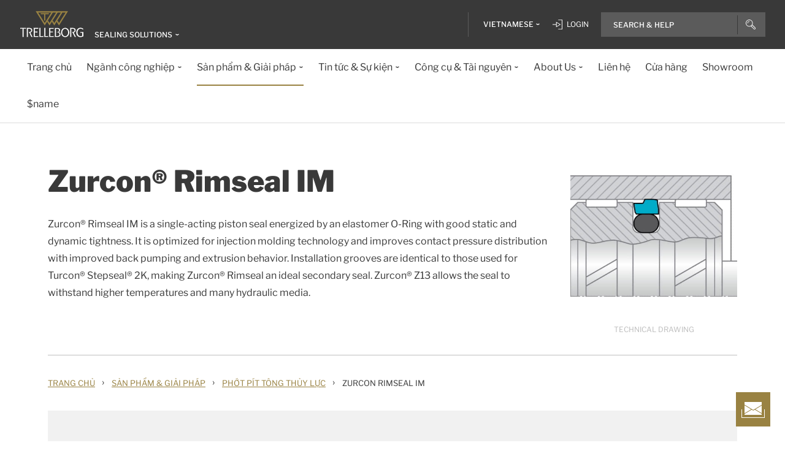

--- FILE ---
content_type: text/html; charset=utf-8
request_url: https://www.trelleborg.com/vi-vn/seals/products-and-solutions/hydraulic-piston-seals/zurcon-rimseal-im
body_size: 19084
content:


<!DOCTYPE html>
<!--[if lt IE 7]>      <html class="no-js lt-ie9 lt-ie8 lt-ie7"> <![endif]-->
<!--[if IE 7]>         <html class="no-js lt-ie9 lt-ie8"> <![endif]-->
<!--[if IE 8]>         <html class="no-js lt-ie9"> <![endif]-->
<!--[if gt IE 8]><!-->
<html class="no-js" lang="vi-VN">
<!--<![endif]-->
<head>

  



    <title>Zurcon Rimseal IM | Trelleborg Sealing Solutions</title>

    <link href="/seals/-/media/foundation/trelleborg/favicon.ico?rev=ca14cc08040a458ea62290b56658872e" rel="shortcut icon" />




<meta  name="description" content="Zurcon® Rimseal IM is a single-acting piston seal energized by an elastomer O-Ring with good static and dynamic tightness. It is optimized for">

    <meta name="viewport" content="width=device-width, initial-scale=1" />

  
  <!-- Start of Sitecore Personalize -->
<script>
document.addEventListener('DOMContentLoaded', function() {    
	var engage = undefined;

    // Create and inject the <script> tag into the HTML
    var s = document.createElement("script");
    s.type = "text/javascript";
    s.async = true;
    s.src = "https://d1mj578wat5n4o.cloudfront.net/sitecore-engage-v.1.4.3.min.js";
    var x = document.querySelector("script");
    x.parentNode.insertBefore(s, x);

   // Initialize the Engage SDK
    s.addEventListener("load", function () {
      var settings = {
        clientKey: "7866cb6cf42cf702ebc3e19618235d47",
        targetURL: "https://api-engage-us.sitecorecloud.io",
        pointOfSale: "Trelleborg-TSS-Prod",
        cookieDomain: "www.trelleborg.com",
        cookieExpiryDays: 365,
        forceServerCookieMode: false,
        includeUTMParameters: true,
        webPersonalization: true /* boolean or object. See Settings object for all options. */
    };
    window.Engage.init(settings).then(function (result) {

	engage = result;

   // Send a VIEW event
       // Send a VIEW event
      var event = {
        channel: "WEB",
        language: "en",
        currency: "EUR",
        page: window.location.pathname
      };
     engage.pageView(event);

    
   // Poll for company_name_6si in dataLayer
      var pollInterval = setInterval(function () {
        if (window.dataLayer && Array.isArray(window.dataLayer)) {
          var match = window.dataLayer.find(obj => obj.hasOwnProperty('company_name_6si'));
          if (match) {
            clearInterval(pollInterval);
           // console.log('company_name_6si:', match.company_name_6si);
               match.language = siteLang;  

            // Send custom event with matched data
            engage.event("Trelleborg-6Sense", engage, match);
          }
        }
      }, 500); // Check every 500ms
    });
  });
});
    // Initialize the engage variable
    
</script>
<!--End of Sitecore Personalize -->
<!-- The initial config of Consent Mode -->
<script type="text/javascript">
window.dataLayer = window.dataLayer || [];
function gtag() {dataLayer.push(arguments);}
gtag('consent', 'default', {
ad_storage: 'denied',
ad_user_data: 'denied',
ad_personalization: 'denied',
analytics_storage: 'denied',
wait_for_update: 500,
});
gtag('set', 'ads_data_redaction', true);
</script>


<!-- Google Tag Manager -->
<script>(function(w,d,s,l,i){w[l]=w[l]||[];w[l].push({'gtm.start':
new Date().getTime(),event:'gtm.js'});var f=d.getElementsByTagName(s)[0],
j=d.createElement(s),dl=l!='dataLayer'?'&l='+l:'';j.async=true;j.src=
'https://www.googletagmanager.com/gtm.js?id='+i+dl;f.parentNode.insertBefore(j,f);
})(window,document,'script','dataLayer','GTM-WMXJCS');</script>



<!-- Start of Async Drift Code -->

<script>
"use strict";

!function() {
  var t = window.driftt = window.drift = window.driftt || [];
  if (!t.init) {
    if (t.invoked) return void (window.console && console.error && console.error("Drift snippet included twice."));
    t.invoked = !0, t.methods = [ "identify", "config", "track", "reset", "debug", "show", "ping", "page", "hide", "off", "on" ], 
    t.factory = function(e) {
      return function() {
        var n = Array.prototype.slice.call(arguments);
        return n.unshift(e), t.push(n), t;
      };
    }, t.methods.forEach(function(e) {
      t[e] = t.factory(e);
    }), t.load = function(t) {
      var e = 3e5, n = Math.ceil(new Date() / e) * e, o = document.createElement("script");
      o.type = "text/javascript", o.async = !0, o.crossorigin = "anonymous", o.src = "https://js.driftt.com/include/" + n + "/" + t + ".js";
      var i = document.getElementsByTagName("script")[0];
      i.parentNode.insertBefore(o, i);
    };
  }
}();
drift.SNIPPET_VERSION = '0.3.1';
drift.load('d32kw52uskg9');
</script>

<!-- End of Async Drift Code -->

  
<meta property="og:description" content="Zurcon® Rimseal IM is a single-acting piston seal energized by an elastomer O-Ring with good static and dynamic tightness. It is optimized for"/><meta property="og:image" content="/seals/-/media/tss-media-repository/tss_website/product-range-images/neuer-ordner/zurcon_rimseal_im_piston/zurcon_rimseal_im_id.jpg?rev=f90f8af1cf6748a8bc58bfa77cdbda01"/><meta property="og:title" content="Zurcon® Rimseal IM | Trelleborg Sealing Solutions"/><meta property="og:url" content="https://www.trelleborg.com/vi-vn/seals/products-and-solutions/hydraulic-piston-seals/zurcon-rimseal-im"/><meta property="twitter:card" content="summary_large_image"/><meta property="twitter:description" content="Zurcon® Rimseal IM is a single-acting piston seal energized by an elastomer O-Ring with good static and dynamic tightness. It is optimized for"/><meta property="twitter:image" content="/seals/-/media/tss-media-repository/tss_website/product-range-images/neuer-ordner/zurcon_rimseal_im_piston/zurcon_rimseal_im_id.jpg?rev=f90f8af1cf6748a8bc58bfa77cdbda01"/><meta property="twitter:title" content="Zurcon® Rimseal IM | Trelleborg Sealing Solutions"/>

<link href="/seals/-/media/feature/experience-accelerator/bootstrap-4/bootstrap-4/styles/pre-optimized-min.css?rev=385874fc46a5448daa68b4c82d526760&t=20250326T123729Z" rel="stylesheet"><link href="/seals/-/media/base-themes/core-libraries/styles/pre-optimized-min.css?rev=-1&t=" rel="stylesheet"><link href="/seals/-/media/base-themes/main-theme/styles/pre-optimized-min.css?rev=-1&t=" rel="stylesheet"><link href="/seals/-/media/themes/trelleborg/global/trelleborgbasetheme/styles/optimized-min.css?rev=-1&t=" rel="stylesheet">
  <link rel="stylesheet" type="text/css" href="/Trelleborg/Datatables/datatables.min.css">

  



<script id="CookieConsent" type="text/javascript" data-culture="EN" src="https://policy.app.cookieinformation.com/uc.js" data-gcm-version="2.0"></script>    <script>
      window.addEventListener('DOMContentLoaded', function () {
        if (typeof GTMScript != "undefined") {
          GTMScript();
        }
      });
    </script>

  <script>

  var siteName = 'TSS'
  var siteLang = 'vi-VN'
  var chinaWebSite = 'False'
  var siteVirtualPath = '/vi-vn/seals'
  var IsMFNEnable = 'True'

  let bu ='tss-seals';
  let businessUnit = bu == "" ? siteName : bu;
  var dataLayer = window.dataLayer = window.dataLayer || [];
    dataLayer.push(
      {
        'bu': businessUnit,
        'market': 'VN',
        'language': 'vi',
        'environment': 'live',
        'personaName': 'Unassignedprofile',
        'pagePrimaryCategory': 'Products and Solutions',
        'pageSecondaryCategory': 'Hydraulic Piston Seals',
        'pageTertiaryCategory': 'Zurcon Rimseal IM',
        'pageName': 'trelleborg:' + 'vi' + ':' + businessUnit + ':' + 'Zurcon Rimseal IM'
      }
  );
</script>

<script>
    var siteConfig = {
      'language':  'vi',
      'widgetlang': 'vi',
      'widgetuser': '',
      'sitename': 'TSS',
      'MenuVersion': '96774033-8f6c-4bbe-880f-0cd104bfca5a',
      'siteRefferer': {}
    };
</script>

<script>
    var personalizationConfig= {
      'customBrowserId': '565eef54-ffd3-43b0-8aca-e05bfe055da4',
      };

</script>

  <script type="text/javascript" src="/wwidgets/loadwidgets.js">
  </script>





<link rel="apple-touch-icon" sizes="180x180" href="/seals/-/media/themes/trelleborg/global/trelleborgbasetheme/images/favicons/apple-touch-icon.png?rev=72f33296767f43778b0657d709f1f4d1" />
<link rel="icon" type="image/png" sizes="32x32" href="/seals/-/media/themes/trelleborg/global/trelleborgbasetheme/images/favicons/favicon-32x32.png?rev=e86c403e1a7742e4a36ff41b7ea6a65f" />
<link rel="icon" type="image/png" sizes="16x16" href="/seals/-/media/themes/trelleborg/global/trelleborgbasetheme/images/favicons/favicon-16x16.png?rev=8e0b125159e54827ab0d4feba92a4b61" />
<link rel="manifest" href="/seals/-/media/themes/trelleborg/global/trelleborgbasetheme/images/favicons/site.webmanifest?rev=9263fd4429b64d1392bd1ca411da95b0">
<link rel="mask-icon" href="/seals/-/media/themes/trelleborg/global/trelleborgbasetheme/images/favicons/safari-pinned-tab.svg?rev=b965ceb19659432e89301744394999db" color="#393939">

<meta name="msapplication-TileColor" content="#393939">
<meta name="msapplication-config" content="/seals/-/media/themes/trelleborg/global/trelleborgbasetheme/images/favicons/browserconfig.xml?rev=07c6df1b948f4cabba08c255c624ec85">
<meta name="theme-color" content="#393939">

<link rel="shortcut icon" sizes="48x48" href="/seals/-/media/themes/trelleborg/global/trelleborgbasetheme/images/favicons/favicon-48x48-icon.ico?rev=37954b6480e14e5b87845bd0aea541ed" />
<link rel="shortcut icon" sizes="32x32" href="/seals/-/media/themes/trelleborg/global/trelleborgbasetheme/images/favicons/favicon-32x32-icon.ico?rev=b77b3ebc6c014fa0804618782019def3" />

<a href="/vi-vn/seals/contact-form" id="contactusurl" style="display:none">contactusurl</a>
<span id="sitenamesearchpage" style="display:none">/vi-vn/seals/search</span>
<span id="tb-no-record-found-text" style="display:none">No Results</span>
<span id="tb-animation-message" style="display:none">Animation is not fully supported in Internet Explorer versions</span>
<span id="tb-singular-item-count" style="display:none">item found</span>
<span id="tb-plural-item-count" style="display:none">items found</span>
<span id="tb-SearchResult-singular-itemfound" style="display:none">item found</span>
<span id="tb-SearchResult-plural-itemsfound" style="display:none">items found</span>
<span id="tb-SearchResult-result-of" style="display:none">of</span>
<span id="tb-SearchResult-search-help" style="display:none">Search &amp; Help</span>
<span id="tb-SearchResult-show-showing" style="display:none">Showing</span>
<span id="tb-Navigation-Are-youlookingforThis" style="display:none">Are you looking for this?</span>
<span id="tb-pdf-download-iemsg" style="display:none">Your Browser is outdated</span>

<span id="Dealer" style="display:none">Dealer</span>
<span id="Distributer" style="display:none">Distributor</span>
<span id="OfficialDealer" style="display:none">Official Dealer</span>
<span id="premiumpartner" style="display:none">Premium Partner</span>


<span id="tb-address-singular-count" style="display:none">address</span>
<span id="tb-address-plural-count" style="display:none">addresses</span>
<span id="tb-Aricles-name" style="display:none">Articles</span>
<span id="regulatoryPressReleases" style="display:none">Regulatory Press Release,Regulatory press releases only</span>
<span id="fshWebinarTitle" style="display:none">EG. Food Hoses conformity evolution Webinar</span>
<span id="newSelectorBtn" style="display:none">Selector Button</span>

<span id="mitas-producttype-lang" style="display:none"
      data-agri="Agriculture tires"
      data-constrution="Truck tires"
      data-truk="Construction and material handling">
</span>



<div id="ieoutdatemsg" style="display:none"
     data-head="Your browser seems to be out of date."
     data-subhead="To experience our website with all it&#39;s features, please update your browser."
     data-info="Info: You can still browse our website, but we can&#39;t guarantee that everything works fine."
     data-ok="OK">
</div>
<span id="tb-is-required" style="display:none">Is Required.</span>




<link rel="canonical" href="https://www.trelleborg.com/en/seals/products-and-solutions/hydraulic-piston-seals/zurcon-rimseal-im" />
<script type="text/javascript" src="/Trelleborg/CtaButton/component-cta-button.js?rev=62CDD5130B0F413C8C0AAD295F16A2F4"></script>


  
  
</head>

<body class="default-device bodyclass">
  <!-- Google Tag Manager (noscript) -->
<noscript><iframe src="//www.googletagmanager.com/ns.html?id=GTM-WMXJCS"
height="0" width="0" style="display:none;visibility:hidden"></iframe></noscript>


  
  
<!-- #wrapper -->
<div id="wrapper">
    <!-- #header -->
    <header>
        <div id="header" class="container">
            <div class="row">

<div class="row">


    <div class="component site-header col-12">

      <div class="component-content">
        <header class="tb-header-container fixed-top">
          <div class="tb-topmenu-container d-flex">
            <div class="container-fluid">
              <div class="float-left">
                
      <script type="application/ld+json">
        {
  "@context": "https://schema.org",
  "@type": "Organization",
  "sameAs": "https://www.linkedin.com/company/trelleborggroup",
  "@id": "http://www.trelleborg.com/vi-vn/seals/#org",
  "name": "Trelleborg Sealing Solutions",
  "url": "http://www.trelleborg.com/vi-vn/seals/",
  "logo": {
    "@type": "ImageObject",
    "url": "https://www.trelleborg.com/seals/-/media/foundation/trelleborg/icons/logo.svg?rev=4af2759a373e4ea3b17d1ea6773365b3"
  },
  "parentOrganization": {
    "@type": "Organization",
    "@id": "https://www.trelleborg.com",
    "@name": "Trelleborg Group"
  }
}
      </script>

    <!-- Site Selector Starts    -->
    <div class="tb-topmenu-brand">
      <a href="/vi-vn/seals" aria-label="" class="tb-topmenu-logolink link-unstyled">
        <img class="tb-topmenu-logo" src=/seals/-/media/foundation/trelleborg/icons/logo.svg?rev=4af2759a373e4ea3b17d1ea6773365b3 alt="" />
      </a>
      
      <div class="tb-topmenu-signpost">
              <div class="tb-siteselector" id="tb-siteselector" >
                <a href="#">
                  <span class="d-none d-md-inline-block">Sealing Solutions</span>

                </a>
              </div>

        <!-- <i class="tb-icon tb-icon-small tb-icon-chevron-down"></i> -->
      </div>
    </div>
      <div id="tb-siteselector-modal" class="tb-siteselector-modal d-none">
        <div class="modal-content">

          <div class="overlay" id="tb-siteselector-overlay">
            <div class="tb-siteselector-container container-fluid">
              <div class="tb-siteselector-header">
                <h4 class="tb-siteselector-title">
                  All Trelleborg sites
                </h4>
                <a href="#" class="tb-siteselector-close-btn">
                  <span>Close</span>
                  <svg width="16" height="16" viewBox="0 0 16 16" fill="none" xmlns="http://www.w3.org/2000/svg">
                    <path d="M16 0.736842L15.2632 0L8 7.26316L0.736842 0L0 0.736842L7.26316 8L0 15.2632L0.736842 16L8 8.73684L15.2632 16L16 15.2632L8.73684 8L16 0.736842Z" fill="#393939" />
                  </svg>
                </a>
              </div>
              <div class="row">
                <div class="col-xl-7 col-lg-6 tb-siteselector-dropdown">
                  <ul class="tb-siteselector-dropdown-menu">
                      <li class="tb-siteselector-menu-item">
                        <a href="https://www.trelleborg.com/en">
                          <span class="tb-siteselector-menu-title">Group</span>
                          <span class="tb-siteselector-full-description  d-none">
                            Trelleborg is a world leader in engineered polymer solutions that seal, damp and protect critical applications in demanding environments. 
                          </span>
                          <span class="tb-siteselector-image d-none">/seals/-/media/group/site-switch/trelleborg-group.jpg?h=264&amp;w=293&amp;rev=b3492bd026aa498f90103f0288dfc4e6&amp;hash=72864F3ACBDA1724A3E5250CD2424C68</span>
                          <span class="siteselector-menu-desciption"></span>
                        </a>
                      </li>
                      <li class="tb-siteselector-menu-item">
                        <a href="https://www.trelleborg.com/en/anti-vibration-solutions">
                          <span class="tb-siteselector-menu-title">Antivibration Solutions</span>
                          <span class="tb-siteselector-full-description  d-none">
                            Helping to remove unwanted vibration and noise in Rail, Marine, Off-highway and Industrial applications
                          </span>
                          <span class="tb-siteselector-image d-none">/seals/-/media/group/site-switch/antivibration.jpg?h=264&amp;w=293&amp;rev=cac94d89d97a4764937febb8422dbc03&amp;hash=12A523DC26C13E43E5FE7089DB9F3486</span>
                          <span class="siteselector-menu-desciption"></span>
                        </a>
                      </li>
                      <li class="tb-siteselector-menu-item">
                        <a href="https://www.trelleborg.com/en/boots">
                          <span class="tb-siteselector-menu-title">Boots</span>
                          <span class="tb-siteselector-full-description  d-none">
                            Advanced dynamic protection for Automotive Driveshaft and Steering Gears
                          </span>
                          <span class="tb-siteselector-image d-none">/seals/-/media/group/site-switch/testing-boot-cold-1.jpg?h=264&amp;w=293&amp;rev=e398df5cfb7d4080a18fb803255e50bc&amp;hash=7CAF09916CBE838BAFA919AED27F6B08</span>
                          <span class="siteselector-menu-desciption"></span>
                        </a>
                      </li>
                      <li class="tb-siteselector-menu-item">
                        <a href="https://www.rubore.com">
                          <span class="tb-siteselector-menu-title">Damping Solutions</span>
                          <span class="tb-siteselector-full-description  d-none">
                            Automotive noise damping shims &amp; insulators
                          </span>
                          <span class="tb-siteselector-image d-none">/seals/-/media/group/site-switch/damping-solutions.jpg?h=264&amp;w=293&amp;rev=e4886fdb3c364d319c626e35fe923d04&amp;hash=D4E08121DF08463FFBFCA5AD275A4AEF</span>
                          <span class="siteselector-menu-desciption"></span>
                        </a>
                      </li>
                      <li class="tb-siteselector-menu-item">
                        <a href="https://www.trelleborg.com/en/engineered-coated-fabrics">
                          <span class="tb-siteselector-menu-title">Engineered Coated Fabrics</span>
                          <span class="tb-siteselector-full-description  d-none">
                            Trelleborg’s Engineered Coated Fabrics business unit, a world-leading producer of specialty polymer-coated and calendared materials, operates under the Coated Systems business area.
                          </span>
                          <span class="tb-siteselector-image d-none">/seals/-/media/group/site-switch/engineered-coated-fabrics.jpg?h=264&amp;w=293&amp;rev=2fdac9be0f434313920fb532c7262a43&amp;hash=23E184F52CD740B530FC08738E530DAC</span>
                          <span class="siteselector-menu-desciption"></span>
                        </a>
                      </li>
                      <li class="tb-siteselector-menu-item">
                        <a href="https://www.trelleborg.com/en/fluidhandling">
                          <span class="tb-siteselector-menu-title">Fluid Handling Solutions</span>
                          <span class="tb-siteselector-full-description  d-none">
                            Industrial Hose, Expansion Joint, Oil &amp; Marine Hose, Rubber Sheeting and Mining Applications
                          </span>
                          <span class="tb-siteselector-image d-none">/seals/-/media/group/site-switch/fhs.jpg?h=264&amp;w=293&amp;rev=6cf337a4c82642b59e004d0a9199ea15&amp;hash=4D0CA37036809222E4A78E27A8A64AAB</span>
                          <span class="siteselector-menu-desciption"></span>
                        </a>
                      </li>
                      <li class="tb-siteselector-menu-item">
                        <a href="https://www.trelleborg.com/en/medical">
                          <span class="tb-siteselector-menu-title">Medical Solutions</span>
                          <span class="tb-siteselector-full-description  d-none">
                            Supporting the Healthcare and Medical industry with advanced polymer engineered components
                          </span>
                          <span class="tb-siteselector-image d-none">/seals/-/media/group/site-switch/healthcare-and-medical.jpg?h=264&amp;w=293&amp;rev=627ac8af44794afb8aa913220f959254&amp;hash=CCFF239DAA8847077E4206C7843BEFE9</span>
                          <span class="siteselector-menu-desciption"></span>
                        </a>
                      </li>
                      <li class="tb-siteselector-menu-item">
                        <a href="https://www.trelleborg.com/en/marine-and-infrastructure">
                          <span class="tb-siteselector-menu-title">Marine &amp; Infrastructure</span>
                          <span class="tb-siteselector-full-description  d-none">
                            Highly engineered polymer solutions for marine and civil infrastructure
                          </span>
                          <span class="tb-siteselector-image d-none">/seals/-/media/group/site-switch/marine-and-infrastructure.jpg?h=264&amp;w=293&amp;rev=b209d371ac264b6f85b7b8167ef0860c&amp;hash=51AA9CFA98963463E6162A8DE91DFDA2</span>
                          <span class="siteselector-menu-desciption"></span>
                        </a>
                      </li>
                      <li class="tb-siteselector-menu-item">
                        <a href="https://www.trelleborg.com/vi-vn/seals">
                          <span class="tb-siteselector-menu-title">Sealing Solutions</span>
                          <span class="tb-siteselector-full-description  d-none">
                            Sealing and bearing solutions for Industrial, Automotive and Aerospace applications
                          </span>
                          <span class="tb-siteselector-image d-none">/seals/-/media/group/site-switch/sealing-solutions.jpg?h=264&amp;w=293&amp;rev=158324dc66494c6a8450812cbd4a794b&amp;hash=6E81A625A8BFC9F2759D88F9EE878AA1</span>
                          <span class="siteselector-menu-desciption"></span>
                        </a>
                      </li>
                      <li class="tb-siteselector-menu-item">
                        <a href="https://www.trelleborg.com/en/seals-and-profiles">
                          <span class="tb-siteselector-menu-title">Seals &amp; Profiles</span>
                          <span class="tb-siteselector-full-description  d-none">
                            Seals for applications in buildings and construction, aerospace, automotive, agriculture, renewable energy and water infrastructure.
                          </span>
                          <span class="tb-siteselector-image d-none">/seals/-/media/group/site-switch/seals-and-profiles.jpg?h=264&amp;w=293&amp;rev=c630d927a2a9455e851bb1a4fd6da61e&amp;hash=12B561EA8906F4AA6257EA73716A443C</span>
                          <span class="siteselector-menu-desciption"></span>
                        </a>
                      </li>
                  </ul>
                </div>
                <div class="col-xl-5 col-lg-6 tb-siteselector-overview" id="siteselector-overview">
                  <!-- overview will render here-->
                </div>
              </div>
            </div>
          </div>

        </div>
      </div>
    <!-- Site Selector End    -->


              </div>
                <div class="float-right">
                  <div class="tb-topmenu-right d-flex">
                    <div class="tb-topmenu-splitter d-none d-sm-block"></div>



  <section id="tb-language-selector" class="tb-language-selector">
    <div id="tb-language-selected" class="tb-language-selected">
            <span> Vietnamese</span>
      <i class="tb-icon tb-icon-small tb-icon-chevron-down"></i>
    </div>
    <div class="tb-language-overlay" id="language-menu">
      <ul class="tb-language-dropdown-menu">
          <li>
            <a href="/bg-bg/seals/products-and-solutions/hydraulic-piston-seals/zurcon-rimseal-im">
                                                        <span class="tb-language-lang">Bulgarian</span>

                <span class="tb-language-seprator">|</span>
                <span class="tb-language-local">български</span>

            </a>
          </li>
          <li>
            <a href="/cs-cz/seals/products-and-solutions/hydraulic-piston-seals/zurcon-rimseal-im">
                                                        <span class="tb-language-lang">Czech</span>

                <span class="tb-language-seprator">|</span>
                <span class="tb-language-local">čeština</span>

            </a>
          </li>
          <li>
            <a href="/zh-cn/seals/products-and-solutions/hydraulic-piston-seals/zurcon-rimseal-im">
                                                        <span class="tb-language-lang">Chinese (Simplified) </span>

                <span class="tb-language-seprator">|</span>
                <span class="tb-language-local">中文(简体) </span>

            </a>
          </li>
          <li>
            <a href="/zh-tw/seals/products-and-solutions/hydraulic-piston-seals/zurcon-rimseal-im">
                                                        <span class="tb-language-lang">Chinese (Traditional) </span>

                <span class="tb-language-seprator">|</span>
                <span class="tb-language-local">中文(繁體)</span>

            </a>
          </li>
          <li>
            <a href="/da/seals/products-and-solutions/hydraulic-piston-seals/zurcon-rimseal-im">
                                                        <span class="tb-language-lang">Danish</span>

                <span class="tb-language-seprator">|</span>
                <span class="tb-language-local">dansk</span>

            </a>
          </li>
          <li>
            <a href="/en/seals/products-and-solutions/hydraulic-piston-seals/zurcon-rimseal-im">
                                                        <span class="tb-language-lang">English</span>


            </a>
          </li>
          <li>
            <a href="/fi-fi/seals/products-and-solutions/hydraulic-piston-seals/zurcon-rimseal-im">
                                                        <span class="tb-language-lang">Finnish</span>

                <span class="tb-language-seprator">|</span>
                <span class="tb-language-local">suomi</span>

            </a>
          </li>
          <li>
            <a href="/fr-fr/seals/products-and-solutions/hydraulic-piston-seals/zurcon-rimseal-im">
                                                        <span class="tb-language-lang">French</span>

                <span class="tb-language-seprator">|</span>
                <span class="tb-language-local">fran&#231;ais</span>

            </a>
          </li>
          <li>
            <a href="/de-de/seals/products-and-solutions/hydraulic-piston-seals/zurcon-rimseal-im">
                                                        <span class="tb-language-lang">German</span>

                <span class="tb-language-seprator">|</span>
                <span class="tb-language-local">Deutsch</span>

            </a>
          </li>
          <li>
            <a href="/hu-hu/seals/products-and-solutions/hydraulic-piston-seals/zurcon-rimseal-im">
                                                        <span class="tb-language-lang">Hungarian</span>

                <span class="tb-language-seprator">|</span>
                <span class="tb-language-local">magyar</span>

            </a>
          </li>
          <li>
            <a href="/it-it/seals/products-and-solutions/hydraulic-piston-seals/zurcon-rimseal-im">
                                                        <span class="tb-language-lang">Italian</span>

                <span class="tb-language-seprator">|</span>
                <span class="tb-language-local">italiano</span>

            </a>
          </li>
          <li>
            <a href="/ja-jp/seals/products-and-solutions/hydraulic-piston-seals/zurcon-rimseal-im">
                                                        <span class="tb-language-lang">Japanese</span>

                <span class="tb-language-seprator">|</span>
                <span class="tb-language-local">日本語</span>

            </a>
          </li>
          <li>
            <a href="/ko-kr/seals/products-and-solutions/hydraulic-piston-seals/zurcon-rimseal-im">
                                                        <span class="tb-language-lang">Korean</span>

                <span class="tb-language-seprator">|</span>
                <span class="tb-language-local">한국어</span>

            </a>
          </li>
          <li>
            <a href="/pl-pl/seals/products-and-solutions/hydraulic-piston-seals/zurcon-rimseal-im">
                                                        <span class="tb-language-lang">Polish</span>

                <span class="tb-language-seprator">|</span>
                <span class="tb-language-local">polski</span>

            </a>
          </li>
          <li>
            <a href="/pt-pt/seals/products-and-solutions/hydraulic-piston-seals/zurcon-rimseal-im">
                                                        <span class="tb-language-lang">Portuguese</span>

                <span class="tb-language-seprator">|</span>
                <span class="tb-language-local">portugu&#234;s</span>

            </a>
          </li>
          <li>
            <a href="/es-es/seals/products-and-solutions/hydraulic-piston-seals/zurcon-rimseal-im">
                                                        <span class="tb-language-lang">Spanish</span>

                <span class="tb-language-seprator">|</span>
                <span class="tb-language-local">espa&#241;ol</span>

            </a>
          </li>
          <li>
            <a href="/sv-se/seals/products-and-solutions/hydraulic-piston-seals/zurcon-rimseal-im">
                                                        <span class="tb-language-lang">Swedish</span>

                <span class="tb-language-seprator">|</span>
                <span class="tb-language-local">svenska</span>

            </a>
          </li>
          <li>
            <a href="/tr-tr/seals/products-and-solutions/hydraulic-piston-seals/zurcon-rimseal-im">
                                                        <span class="tb-language-lang">Turkish</span>

                <span class="tb-language-seprator">|</span>
                <span class="tb-language-local">T&#252;rk&#231;e</span>

            </a>
          </li>
          <li>
            <a href="/vi-vn/seals/products-and-solutions/hydraulic-piston-seals/zurcon-rimseal-im">
                                                        <span class="tb-language-lang">Vietnamese</span>

                <span class="tb-language-seprator">|</span>
                <span class="tb-language-local">Ti&#234;́ng Việt</span>

            </a>
          </li>
      </ul>
    </div>
  </section>


                        <a class="tb-topmenu-login-wrapper tb-topmenu-item private-link" href="">
                          <i class="tb-icon tb-icon-login d-none d-sm-inline-block"></i>
                          <span class="d-none d-md-inline-block"> Login</span>
                          <i class="tb-icon tb-icon-small tb-icon-chevron-down d-none"></i>
                        </a>

                    <a class="tb-topmenu-tabletsearch tb-topmenu-item d-none d-sm-inline-block d-md-none">
                      <i class="tb-icon tb-icon-search "></i>
                    </a>
                    <button class="tb-mainnavbar__toggler navbar-toggler d-block d-md-none" type="button" data-toggle="collapse" data-target="#collapsingNavbar" aria-controls="collapsingNavbar" aria-expanded="false" aria-label="Toggle navigation">
                      <span class="navbar-toggler-icon"></span>
                    </button>
                    <div class="component auto-search "
                         data-pageid="{0822C6C7-CF78-43D1-9C98-AA08CD809824}"
                         data-renderingid="{0279852E-A691-402C-A99F-9562AE6CD415}"
                         data-uniqueid="{D02A28E3-D9FF-4F80-BCB8-E5144B7C3657}" data-stylesfield="Styles"
                         data-gridfield="GridParameters" data-renderingclass="cad-search">
                      <div class="component-content">
                        <div class="tb-search-container">
                          <div id="auto-header-search">
                            <form autocomplete="off" action="/action_page.php">
                              <div class="autocomplete">
                                <div class="tb-searchinput-div">
                                  <input id="myInput" type="text" name="mySearch" class="tb-search-input tb-topmenu-searchinput typeahead" placeholder="Search & Help">
                                  <a class="tb-topmenu-searchbutton">
                                    <!-- Icon for Mobile and Desktop -->
                                    <i class="tb-icon tb-icon-search d-block d-sm-none d-md-block"></i>
                                    <!-- Search button text for Tablet -->
                                    <span class="d-none d-sm-block d-md-none">Search</span>
                                  </a>
                                  <!-- <img src="-\media\Themes\Trelleborg\Global\TrelleborgBaseTheme\images\svg_icons\tb-vector-seach.svg"class="tb-search-icon tb-px-1 d-block d-sm-none d-md-block"> -->

                                </div>
                              </div>
                            </form>
                          </div>
                          <br>
                        </div>
                      </div>
                    </div>
                  </div>
                </div>
            </div>
          </div>
              <div class="tb-mainnavbar-wrapper">
                <input type="hidden" id="hdn_viewpage" name="hdn_viewpage" value="Xem trang" />
                  <input type="hidden" id="hdn_enablenewnavTheme" name="hdn_enablenewnavTheme" value="EnableNewNavigationTheme" />
                <nav class="tb-mainnavbar navbar navbar-expand-md container-fluid ">
                  <div class="navbar-collapse collapse justify-content-center" id="collapsingNavbar">
                    <div class="tb-mainnavbar__mobile-control">
                      <div class="tb-mainnavbar__back d-none">
                        <i class="tb-icon tb-icon-back"></i>
                        <span>Back</span>
                      </div>
                      <div class="tb-mainnavbar__close d-sm-block d-md-none">
                        <span>Close</span>
                        <i class="tb-icon tb-icon-close"></i>
                      </div>
                    </div>
                    <ul class="tb-mainnavbar__itemwrapper navbar-nav">
                        <li class="tb-mainnavbar__item tb-mainnavbar__item--special mobile-language d-block d-md-none" data-navlevel="1">
                          <div class="tb-mainnavbar__link">
                            <span>
                              <strong>
Language                              </strong> Ti&#234;́ng Việt
                            </span>
                          </div>
                          <ul class="tb-language-dropdown-menu-mobile d-none">
                            <div class="tb-mainnavbar__mobile-control d-sm-block d-md-none">
                              <div class="tb-mainnavbar__back language-back" data-navid="2">
                                <i class="tb-icon  tb-icon-back"></i>
                                <span>Back</span>
                              </div>
                              <div class="tb-mainnavbar__close d-sm-block d-md-none">
                                <span>Close</span>
                                <i class="tb-icon tb-icon-close"></i>
                              </div>
                            </div>


  <section id="tb-language-selector" class="tb-language-selector">
    <div id="tb-language-selected" class="tb-language-selected">
            <span> Vietnamese</span>
      <i class="tb-icon tb-icon-small tb-icon-chevron-down"></i>
    </div>
    <div class="tb-language-overlay" id="language-menu">
      <ul class="tb-language-dropdown-menu">
          <li>
            <a href="/bg-bg/seals/products-and-solutions/hydraulic-piston-seals/zurcon-rimseal-im">
                                                        <span class="tb-language-lang">Bulgarian</span>

                <span class="tb-language-seprator">|</span>
                <span class="tb-language-local">български</span>

            </a>
          </li>
          <li>
            <a href="/cs-cz/seals/products-and-solutions/hydraulic-piston-seals/zurcon-rimseal-im">
                                                        <span class="tb-language-lang">Czech</span>

                <span class="tb-language-seprator">|</span>
                <span class="tb-language-local">čeština</span>

            </a>
          </li>
          <li>
            <a href="/zh-cn/seals/products-and-solutions/hydraulic-piston-seals/zurcon-rimseal-im">
                                                        <span class="tb-language-lang">Chinese (Simplified) </span>

                <span class="tb-language-seprator">|</span>
                <span class="tb-language-local">中文(简体) </span>

            </a>
          </li>
          <li>
            <a href="/zh-tw/seals/products-and-solutions/hydraulic-piston-seals/zurcon-rimseal-im">
                                                        <span class="tb-language-lang">Chinese (Traditional) </span>

                <span class="tb-language-seprator">|</span>
                <span class="tb-language-local">中文(繁體)</span>

            </a>
          </li>
          <li>
            <a href="/da/seals/products-and-solutions/hydraulic-piston-seals/zurcon-rimseal-im">
                                                        <span class="tb-language-lang">Danish</span>

                <span class="tb-language-seprator">|</span>
                <span class="tb-language-local">dansk</span>

            </a>
          </li>
          <li>
            <a href="/en/seals/products-and-solutions/hydraulic-piston-seals/zurcon-rimseal-im">
                                                        <span class="tb-language-lang">English</span>


            </a>
          </li>
          <li>
            <a href="/fi-fi/seals/products-and-solutions/hydraulic-piston-seals/zurcon-rimseal-im">
                                                        <span class="tb-language-lang">Finnish</span>

                <span class="tb-language-seprator">|</span>
                <span class="tb-language-local">suomi</span>

            </a>
          </li>
          <li>
            <a href="/fr-fr/seals/products-and-solutions/hydraulic-piston-seals/zurcon-rimseal-im">
                                                        <span class="tb-language-lang">French</span>

                <span class="tb-language-seprator">|</span>
                <span class="tb-language-local">fran&#231;ais</span>

            </a>
          </li>
          <li>
            <a href="/de-de/seals/products-and-solutions/hydraulic-piston-seals/zurcon-rimseal-im">
                                                        <span class="tb-language-lang">German</span>

                <span class="tb-language-seprator">|</span>
                <span class="tb-language-local">Deutsch</span>

            </a>
          </li>
          <li>
            <a href="/hu-hu/seals/products-and-solutions/hydraulic-piston-seals/zurcon-rimseal-im">
                                                        <span class="tb-language-lang">Hungarian</span>

                <span class="tb-language-seprator">|</span>
                <span class="tb-language-local">magyar</span>

            </a>
          </li>
          <li>
            <a href="/it-it/seals/products-and-solutions/hydraulic-piston-seals/zurcon-rimseal-im">
                                                        <span class="tb-language-lang">Italian</span>

                <span class="tb-language-seprator">|</span>
                <span class="tb-language-local">italiano</span>

            </a>
          </li>
          <li>
            <a href="/ja-jp/seals/products-and-solutions/hydraulic-piston-seals/zurcon-rimseal-im">
                                                        <span class="tb-language-lang">Japanese</span>

                <span class="tb-language-seprator">|</span>
                <span class="tb-language-local">日本語</span>

            </a>
          </li>
          <li>
            <a href="/ko-kr/seals/products-and-solutions/hydraulic-piston-seals/zurcon-rimseal-im">
                                                        <span class="tb-language-lang">Korean</span>

                <span class="tb-language-seprator">|</span>
                <span class="tb-language-local">한국어</span>

            </a>
          </li>
          <li>
            <a href="/pl-pl/seals/products-and-solutions/hydraulic-piston-seals/zurcon-rimseal-im">
                                                        <span class="tb-language-lang">Polish</span>

                <span class="tb-language-seprator">|</span>
                <span class="tb-language-local">polski</span>

            </a>
          </li>
          <li>
            <a href="/pt-pt/seals/products-and-solutions/hydraulic-piston-seals/zurcon-rimseal-im">
                                                        <span class="tb-language-lang">Portuguese</span>

                <span class="tb-language-seprator">|</span>
                <span class="tb-language-local">portugu&#234;s</span>

            </a>
          </li>
          <li>
            <a href="/es-es/seals/products-and-solutions/hydraulic-piston-seals/zurcon-rimseal-im">
                                                        <span class="tb-language-lang">Spanish</span>

                <span class="tb-language-seprator">|</span>
                <span class="tb-language-local">espa&#241;ol</span>

            </a>
          </li>
          <li>
            <a href="/sv-se/seals/products-and-solutions/hydraulic-piston-seals/zurcon-rimseal-im">
                                                        <span class="tb-language-lang">Swedish</span>

                <span class="tb-language-seprator">|</span>
                <span class="tb-language-local">svenska</span>

            </a>
          </li>
          <li>
            <a href="/tr-tr/seals/products-and-solutions/hydraulic-piston-seals/zurcon-rimseal-im">
                                                        <span class="tb-language-lang">Turkish</span>

                <span class="tb-language-seprator">|</span>
                <span class="tb-language-local">T&#252;rk&#231;e</span>

            </a>
          </li>
          <li>
            <a href="/vi-vn/seals/products-and-solutions/hydraulic-piston-seals/zurcon-rimseal-im">
                                                        <span class="tb-language-lang">Vietnamese</span>

                <span class="tb-language-seprator">|</span>
                <span class="tb-language-local">Ti&#234;́ng Việt</span>

            </a>
          </li>
      </ul>
    </div>
  </section>
                          </ul>
                        </li>
                                                <li class="tb-mainnavbar__item tb-mainnavbar__item--special  d-block d-sm-none " data-navlevel="1"><a class="tb-mainnavbar__link private-link" href=""><i class="tb-icon tb-icon-login"></i><span>Login</span></a></li>



                    </ul>
                  </div>
                </nav>
              </div>
        </header>
        <div>
          <div class="row">
<div class="component herobanner col-12 col-12">
  <div class="component-content">
<div class="tb-herobanner-container tb-herobanner-techhero-container"><div class="d-flex tb-herobanner-container-reverse"><div class="tb-herobanner-content-container"><h1 class="tb-hero  tb-font-bold tb-herobanner-title tb-herobanner-title-desktop field-bannerheadline">Zurcon&#174; Rimseal IM</h1><div class="tb-herobanner-description tb-header-4 field-bannertext">Zurcon® Rimseal IM is a single-acting piston seal energized by an
elastomer O-Ring with good static and dynamic tightness. It is optimized
for injection molding technology and improves contact pressure
distribution with improved back pumping and extrusion behavior.
Installation grooves are identical to those used for Turcon® Stepseal® 2K,
making Zurcon® Rimseal an ideal secondary seal. Zurcon® Z13 allows
the seal to withstand higher temperatures and many hydraulic media.</div><div class="tb-herobanner-button-container"></div></div><div class="tb-herobanner-image-container"><div loading="lazy">

  <img src="/seals/-/media/tss-media-repository/tss_website/product-range-images/neuer-ordner/zurcon_rimseal_im_piston/zurcon_rimseal_im_id.jpg?h=450&amp;iar=0&amp;w=800&amp;rev=f90f8af1cf6748a8bc58bfa77cdbda01&amp;hash=B203C4BF510F9924F3EFAD58F85CCD3A" alt="zurcon_rimseal_im_id" width="800" height="450" sizes="&#40;min-width: 1440px&#41; 1440px, 100vw" />
</div><div class="tb-font-12 tb-text-uppercase tb-herobanner-img-subtitle">Technical drawing</div></div></div></div>  </div>
</div>
</div>
        </div>
            <div>
              <div class="row">
  <script type="application/ld+json">
    {
  "@context": "https://schema.org",
  "@type": "BreadcrumbList",
  "itemListElement": [
    {
      "@type": "ListItem",
      "position": 1,
      "item": {
        "@id": "https://www.trelleborg.com/vi-vn/seals",
        "name": "Home"
      }
    },
    {
      "@type": "ListItem",
      "position": 2,
      "item": {
        "@id": "https://www.trelleborg.com/vi-vn/seals/products-and-solutions",
        "name": "Products and Solutions"
      }
    },
    {
      "@type": "ListItem",
      "position": 3,
      "item": {
        "@id": "https://www.trelleborg.com/vi-vn/seals/products-and-solutions/hydraulic-piston-seals",
        "name": "Hydraulic Piston Seals"
      }
    },
    {
      "@type": "ListItem",
      "position": 4,
      "item": {
        "@id": "https://www.trelleborg.com/vi-vn/seals/products-and-solutions/hydraulic-piston-seals/zurcon-rimseal-im",
        "name": "Zurcon Rimseal IM"
      }
    }
  ]
}
  </script>


<div class="component breadcrumb-new navigation-title col-12">
  <div class="component-content">
    <nav>
      <ol>
          <li class="breadcrumb-item home">
<div class="navigation-title tb-link tb-small field-navigationtitle"><a title="Home" href="/vi-vn/seals">Trang chủ</a></div>              <span class="separator">&#8250;</span>
          </li>
          <li class="breadcrumb-item ">
<div class="navigation-title tb-link tb-small field-navigationtitle"><a title="Products and Solutions" href="/vi-vn/seals/products-and-solutions">Sản phẩm &amp; Giải ph&#225;p</a></div>              <span class="separator">&#8250;</span>
          </li>
          <li class="breadcrumb-item ">
<div class="navigation-title tb-link tb-small field-navigationtitle"><a title="Hydraulic Piston Seals" href="/vi-vn/seals/products-and-solutions/hydraulic-piston-seals">Phớt p&#237;t t&#244;ng thủy lực</a></div>              <span class="separator">&#8250;</span>
          </li>
          <li class="breadcrumb-item last">
<div class="navigation-title tb-link tb-small field-navigationtitle"><a title="Zurcon Rimseal IM" href="/vi-vn/seals/products-and-solutions/hydraulic-piston-seals/zurcon-rimseal-im">Zurcon Rimseal IM</a></div>              <span class="separator">&#8250;</span>
          </li>
      </ol>
    </nav>
  </div>
</div>
</div>
            </div>
          <div>
            <div class="row"></div>
          </div>
          <div>
            <div class="row"></div>
          </div>

          <div id="contact-floater" class="tb-fixed-button-container">
            <a class="tb-cta tb-cta-button" href="#">
              <svg width="38" height="26" viewBox="0 0 38 26" fill="none" xmlns="http://www.w3.org/2000/svg">
                <path fill-rule="evenodd" clip-rule="evenodd" d="M5 0H33V4.67123L19.2572 12.9169L5 4.36253V0ZM22.7291 12L33 5.83742V18.1625L22.7291 12ZM21.7572 12.5831L33 19.3287V21H5V19.6374L16.7572 12.5831L19 13.9287L19.2572 14.0831L19.5145 13.9287L21.7572 12.5831ZM15.7854 12L5 18.4712V5.52872L15.7854 12ZM0 25V12H1V25H37V12H38V25V26H37H1H0V25Z" fill="white"></path>
              </svg>
            </a>
          </div>

        </div>
    </div>
</div></div>
        </div>
    </header>
    <!-- /#header -->
    <!-- #content -->
    <main>
        <div id="content" class="container">
            <div class="row">

<div class="row">



  <div class="col-12">
    <div class="tb-media-gallery-conatiner tb-container tb-bg-lighter-gray">

      <div class="tb-carousel-header  tb-pt-5 tb-mb-2 tb-header-1 tb-text-align-center tb-header-md-2 tb-font-bold">
        
      </div>

            <div class="carousel tb-bg-lighter-gray" data-indicators="false" id="tb-media-gallery-carousel">

            <div class="carousel-item-tb tb-text-decoration" data-index="1">
<img src="/seals/-/media/tss-media-repository/tss_website/product-range-images/neuer-ordner/zurcon_rimseal_im_piston/zurcon_rimseal_im_1.jpg?rev=181b036802894e3b830134a2d4fed96e&w=800&hash=C101370BF9B985CCFEC1DCA8D98D8170" alt="zurcon_rimseal_im_1" sizes="(max-width: 320px) 280px, (max-width: 480px) 440px, 800px" srcset="/seals/-/media/tss-media-repository/tss_website/product-range-images/neuer-ordner/zurcon_rimseal_im_piston/zurcon_rimseal_im_1.jpg?rev=181b036802894e3b830134a2d4fed96e&amp;w=320&amp;hash=6D388CF067E8D6E22867DB054EEEEB17 320w,/seals/-/media/tss-media-repository/tss_website/product-range-images/neuer-ordner/zurcon_rimseal_im_piston/zurcon_rimseal_im_1.jpg?rev=181b036802894e3b830134a2d4fed96e&amp;w=480&amp;hash=1DD7E329CF263ED8CCE3C06C4733AAF7 480w,/seals/-/media/tss-media-repository/tss_website/product-range-images/neuer-ordner/zurcon_rimseal_im_piston/zurcon_rimseal_im_1.jpg?rev=181b036802894e3b830134a2d4fed96e&amp;w=800&amp;hash=C101370BF9B985CCFEC1DCA8D98D8170 800w" /><div class="tb-carousel-description d-none"></div>            </div>
            <div class="carousel-item-tb tb-text-decoration" data-index="2">
<img src="/seals/-/media/tss-media-repository/tss_website/product-range-images/neuer-ordner/zurcon_rimseal_im_piston/zurcon_rimseal_im_2.jpg?rev=fd058d33d4314741bda3ecd4a30a0a48&w=800&hash=5A438AF6BF0851AA1271CA8C88922AF5" alt="zurcon_rimseal_im_2" sizes="(max-width: 320px) 280px, (max-width: 480px) 440px, 800px" srcset="/seals/-/media/tss-media-repository/tss_website/product-range-images/neuer-ordner/zurcon_rimseal_im_piston/zurcon_rimseal_im_2.jpg?rev=fd058d33d4314741bda3ecd4a30a0a48&amp;w=320&amp;hash=B471A1AFF8887318A8DF323070E3859A 320w,/seals/-/media/tss-media-repository/tss_website/product-range-images/neuer-ordner/zurcon_rimseal_im_piston/zurcon_rimseal_im_2.jpg?rev=fd058d33d4314741bda3ecd4a30a0a48&amp;w=480&amp;hash=C157A291A25A0B2365465ED5159BD027 480w,/seals/-/media/tss-media-repository/tss_website/product-range-images/neuer-ordner/zurcon_rimseal_im_piston/zurcon_rimseal_im_2.jpg?rev=fd058d33d4314741bda3ecd4a30a0a48&amp;w=800&amp;hash=5A438AF6BF0851AA1271CA8C88922AF5 800w" /><div class="tb-carousel-description d-none"></div>            </div>
            <div class="carousel-item-tb tb-text-decoration" data-index="3">
<img src="/seals/-/media/tss-media-repository/tss_website/product-range-images/neuer-ordner/zurcon_rimseal_im_piston/zurcon_rimseal_im_3.jpg?rev=94a18917183c48aa9a798584ea75fcc7&w=800&hash=7DCF2B092D8BF9F0BDFD6DDAF6C749C0" alt="zurcon_rimseal_im_3" sizes="(max-width: 320px) 280px, (max-width: 480px) 440px, 800px" srcset="/seals/-/media/tss-media-repository/tss_website/product-range-images/neuer-ordner/zurcon_rimseal_im_piston/zurcon_rimseal_im_3.jpg?rev=94a18917183c48aa9a798584ea75fcc7&amp;w=320&amp;hash=AD741BAE0FC999B6C309B0B2B965B3FF 320w,/seals/-/media/tss-media-repository/tss_website/product-range-images/neuer-ordner/zurcon_rimseal_im_piston/zurcon_rimseal_im_3.jpg?rev=94a18917183c48aa9a798584ea75fcc7&amp;w=480&amp;hash=1D322D1A6A616087CB944EAD2A6FBDF0 480w,/seals/-/media/tss-media-repository/tss_website/product-range-images/neuer-ordner/zurcon_rimseal_im_piston/zurcon_rimseal_im_3.jpg?rev=94a18917183c48aa9a798584ea75fcc7&amp;w=800&amp;hash=7DCF2B092D8BF9F0BDFD6DDAF6C749C0 800w" /><div class="tb-carousel-description d-none"></div>            </div>
                  <div class="carousel-fixed-item center middle-indicator">
            <div class="left movePrevCarousel middle-indicator-text">
              <a href="#" class="">
                <svg width="14" height="16" viewBox="0 0 14 16"
                     fill="none" xmlns="http://www.w3.org/2000/svg">
                  <path d="M-3.50671e-07 8.02241L13.5611 -1.91837e-08L14 0.761905L1.75549 8.02241L14 15.2381L13.5611 16L-3.50671e-07 8.02241Z"
                        fill="white" />
                </svg>
              </a>
            </div>
            <div class="right moveNextCarousel middle-indicator-text">
              <a href="#"
                 class="">
                <svg width="14" height="16" viewBox="0 0 14 16"
                     fill="none" xmlns="http://www.w3.org/2000/svg">
                  <path d="M14 7.97759L0.438871 16L9.08562e-09 15.2381L12.2445 7.97759L1.81712e-07 0.761905L0.438872 5.23349e-09L14 7.97759Z"
                        fill="white" />
                </svg>
              </a>
            </div>
          </div>
      </div>
      <div class="tb-carousel-detail-section tb-pb-5">

      </div>
    </div>
  </div>

<div class="component product-icons-bar col-12">
    <div class="component-content">
<div class="tb-producticon-bar-container tb-container tb-text-align-center"><div class="tb-header-sm-3 tb-header-2 tb-font-bold tb-producticon-bar-header tb-border-top-1">Technical Details</div><div class="tb-producticon-bar-row tb-row  tb-small tb-pb-3 tb-border-bottom-1"><div class="tb-producticon-bar-col tb-mt-2"><div class="tb-producticon-bar-icon tb-mx-3"><span> <svg class="tb-product-icon"  width="18" height="25" viewBox="0 0 18 25" fill="none" xmlns="http://www.w3.org/2000/svg">
                                       <path id="D" d="M4.68069 0.0336923C9.33843 0.0561552 12.7228 1.06694 14.8337 3.06604C16.9446 5.04268 18 8.13118 18 12.3315C18 16.6667 16.8757 19.8675 14.6272 21.934C12.3786 23.978 8.90249 25 4.19885 25H0.344168C0.114723 25 0 24.8765 0 24.6294V0.303235C0 0.101078 0.114723 0 0.344168 0L4.68069 0.0336923ZM2.23709 1.61725C2.05354 1.61725 1.96176 1.77449 1.96176 2.08895V23.0795C1.96176 23.3041 2.09943 23.4164 2.37476 23.4164H3.99235C6.90631 23.4164 9.22371 23.0571 10.9446 22.3383C12.6883 21.6195 13.9503 20.4627 14.7304 18.8679C15.5335 17.2731 15.935 15.1393 15.935 12.4663C15.935 9.7035 15.5335 7.54717 14.7304 5.99731C13.9273 4.44744 12.6883 3.34681 11.0134 2.69542C9.36138 2.04402 7.14723 1.68464 4.37094 1.61725H2.23709Z" class="svg-fill"/>
                                    </svg></span></div><div class="tb-mt-1 field-title">Double-Acting</div></div><div class="tb-producticon-bar-col tb-mt-2"><div class="tb-producticon-bar-icon tb-mx-3"><span> <svg width="27" height="28" viewBox="0 0 27 28" fill="none" xmlns="http://www.w3.org/2000/svg">
                                       <g >
                                          <rect x="2.5" y="11.5" width="22" height="6" class="svg-stroke"/>
                                          <path d="M4.5 11L0.602887 5.75L8.39711 5.75L4.5 11Z" class="svg-fill"/>
                                          <path d="M22.5 18L26.3971 23.25H18.6029L22.5 18Z" class="svg-fill"/>
                                          <path d="M22.5 19V25.5C22.5 26.6046 21.6046 27.5 20.5 27.5V27.5C19.3954 27.5 18.5 26.6046 18.5 25.5V3C18.5 1.61929 17.3807 0.5 16 0.5V0.5C14.6193 0.5 13.5 1.61929 13.5 3V11" class="svg-stroke"/>
                                          <path d="M14 18V25C14 26.3807 12.8807 27.5 11.5 27.5V27.5C10.1193 27.5 9 26.3807 9 25V2.75C9 1.50736 7.99264 0.5 6.75 0.5V0.5C5.50736 0.5 4.5 1.50736 4.5 2.75V9" class="svg-stroke"/>
                                       </g>
                                    </svg> </span></div><div class="tb-mt-1 field-title">Helix</div></div><div class="tb-producticon-bar-col tb-mt-2"><div class="tb-producticon-bar-icon tb-mx-3"><span> <svg width="31" height="38" viewBox="0 0 31 38" fill="none" xmlns="http://www.w3.org/2000/svg">
                                       <g id="Group 15.8" >
                                          <rect id="Rectangle 26.20" x="0.5" y="15.1665" width="29.6667" height="8.33333" class="svg-stroke"/>
                                          <path id="Polygon" d="M8.66602 14.6665L3.46986 7.6665L13.8622 7.6665L8.66602 14.6665Z" class="svg-fill"/>
                                          <path id="Polygon_2" d="M8.66602 24L13.8622 31H3.46986L8.66602 24Z" class="svg-fill"/>
                                          <path id="Subtract" fill-rule="evenodd" clip-rule="evenodd" d="M13 1H17.6667C19.8758 1 21.6667 2.79086 21.6667 5V32.3333C21.6667 34.5425 19.8758 36.3333 17.6667 36.3333H13C10.7909 36.3333 9 34.5425 9 32.3333V30.6667H8V32.3333C8 35.0948 10.2386 37.3333 13 37.3333H17.6667C20.4281 37.3333 22.6667 35.0948 22.6667 32.3333V5C22.6667 2.23858 20.4281 0 17.6667 0H13C10.2386 0 8 2.23857 8 4.99999V8H9V4.99999C9 2.79086 10.7909 1 13 1Z" class="svg-fill"/>
                                       </g>
                                    </svg></span></div><div class="tb-mt-1 field-title">Oscillating</div></div><div class="tb-producticon-bar-col tb-mt-2"><div class="tb-producticon-bar-icon tb-mx-3 selected"><span> <svg width="31" height="37" viewBox="0 0 31 37" fill="none" xmlns="http://www.w3.org/2000/svg">
                                       <g >
                                          <rect x="0.5" y="14.1665" width="29.6667" height="8.33333" class="svg-stroke"/>
                                          <line x1="30.666" y1="6.1665" x2="5.33268" y2="6.1665" class="svg-stroke"/>
                                          <path d="M6.5 10.5358L0.83887 6.3335L6.5 2.1312L6.5 10.5358Z" class="svg-fill" class="svg-stroke"/>
                                          <line x1="4.37114e-08" y1="30.5" x2="25.3333" y2="30.5" class="svg-stroke"/>
                                          <path d="M24.166 26.1312L29.8271 30.3335L24.166 34.5358L24.166 26.1312Z" class="svg-fill" class="svg-stroke"/>
                                       </g>
                                    </svg></span></div><div class="tb-mt-1 field-title">Reciprocating</div></div><div class="tb-producticon-bar-col tb-mt-2"><div class="tb-producticon-bar-icon tb-mx-3"><span> <svg width="31" height="38" viewBox="0 0 31 38" fill="none" xmlns="http://www.w3.org/2000/svg">
                                       <g id="Group 16">
                                          <rect id="Rectangle 26.21" x="0.833984" y="15.1665" width="29.6667" height="8.33333" class="svg-stroke"/>
                                          <path id="Polygon" d="M9 24L14.1962 31H3.80385L9 24Z" class="svg-fill"/>
                                          <path id="Subtract" fill-rule="evenodd" clip-rule="evenodd" d="M13.334 1H18.0006C20.2098 1 22.0007 2.79086 22.0007 5V32.3333C22.0007 34.5425 20.2098 36.3333 18.0007 36.3333H13.334C11.1248 36.3333 9.33398 34.5425 9.33398 32.3333V30.6667H8.33398V32.3333C8.33398 35.0948 10.5726 37.3333 13.334 37.3333H18.0007C20.7621 37.3333 23.0007 35.0948 23.0007 32.3333V5C23.0007 2.23858 20.7621 0 18.0006 0H13.334C10.5726 0 8.33398 2.23857 8.33398 4.99999V14.6667H9.33398V4.99999C9.33398 2.79086 11.1248 1 13.334 1Z" class="svg-fill"/>
                                       </g>
                                    </svg></span></div><div class="tb-mt-1 field-title">Rotary</div></div><div class="tb-producticon-bar-col tb-mt-2"><div class="tb-producticon-bar-icon tb-mx-3 selected"><span> <svg  class="tb-product-icon" width="17" height="25" viewBox="0 0 17 25" fill="none" xmlns="http://www.w3.org/2000/svg">
                                       <path d="M14.9465 4.26509C13.3756 2.49344 11.3333 1.60761 8.8198 1.60761C6.97954 1.60761 5.52079 2.03412 4.44356 2.88714C3.36634 3.71829 2.82772 4.89939 2.82772 6.43045C2.82772 8.39895 4.15182 9.84252 6.8 10.7612L11.5129 12.4016C13.4653 13.0796 14.868 13.9217 15.7208 14.9278C16.5736 15.9339 17 17.1588 17 18.6024C17 20.6146 16.2482 22.1894 14.7446 23.3268C13.2634 24.4423 11.2211 25 8.61782 25C6.71023 25 5.04951 24.6719 3.63564 24.0158C2.24422 23.3377 1.06601 22.3097 0.10099 20.9318C0.0336634 20.8224 0 20.7349 0 20.6693C0 20.5381 0.10099 20.4068 0.30297 20.2756L0.875247 19.8819C1.0099 19.7725 1.14455 19.7178 1.27921 19.7178C1.36898 19.7178 1.46997 19.7725 1.58218 19.8819C2.56964 21.1286 3.5571 22.0254 4.54456 22.5722C5.55446 23.119 6.90099 23.3924 8.58416 23.3924C10.6264 23.3924 12.2198 23.0206 13.3644 22.2769C14.5089 21.5332 15.0812 20.3521 15.0812 18.7336C15.0812 17.7275 14.7782 16.8854 14.1723 16.2073C13.5888 15.5074 12.4554 14.8513 10.7723 14.2388L5.68911 12.3688C3.9835 11.7563 2.7604 10.9361 2.0198 9.90814C1.30165 8.88014 0.942574 7.75372 0.942574 6.52887C0.942574 4.49475 1.66073 2.89808 3.09703 1.73884C4.55578 0.579615 6.48581 0 8.88713 0C11.8495 0 14.3294 1.0608 16.3267 3.18241C16.4165 3.2699 16.4614 3.35739 16.4614 3.44488C16.4614 3.5105 16.4165 3.58705 16.3267 3.67454L15.4178 4.42913C15.3505 4.49475 15.2944 4.52756 15.2495 4.52756C15.1822 4.52756 15.0812 4.44007 14.9465 4.26509Z" class="svg-fill"/>
                                    </svg></span></div><div class="tb-mt-1 field-title">Single-Acting</div></div><div class="tb-producticon-bar-col tb-mt-2"><div class="tb-producticon-bar-icon tb-mx-3"><span> <svg width="31" height="17" viewBox="0 0 31 17" fill="none" xmlns="http://www.w3.org/2000/svg">
                                       <g id="Group 18" >
                                          <line id="Line 9.20" y1="16.5" x2="30.6667" y2="16.5" class="svg-stroke"/>
                                          <line id="Line 9.21" y1="11.1665" x2="30.6667" y2="11.1665" class="svg-stroke"/>
                                          <line id="Line 9.22" y1="5.8335" x2="30.6667" y2="5.8335" class="svg-stroke"/>
                                          <line id="Line 9.23" y1="0.5" x2="30.6667" y2="0.5" class="svg-stroke"/>
                                       </g>
                                    </svg></span></div><div class="tb-mt-1 field-title">Static</div></div></div></div>    </div>
</div>





  <div class="component tws-product-table col-12">
    <div class="component-content">

        <div class="tws-product-table-header">
          <div class="tb-header-3 tb-header-sm-3 tb-font-bold tb-mt-8">
            
          </div>
        </div>




<div id="twsproductTableData" class="" data-product-table-url="/apiv2/ProxyService?url=http://www.trelleborg.com/apps/productdb/appService/tssProductController/viewProductTechData?productIdList=PR00152" data-pressure-table-title="LOAD CAPACITY PER TYRE" data-product-table-readmore="Đọc th&#234;m" data-pressure-drive-wheel-title="LOAD CAPACITY PER TIRE - DRIVE WHEEL" data-pressure-free-rolling-title="LOAD CAPACITY PER TIRE - FREE ROLLING" data-text-download-pdf="Download PDF" data-text-speed="Speed" data-text-tyre-load="Tire load" data-text-at-pressure="at pressure">

    <script id="Handlebars-Template" type="text/x-handlebars-template">
      {{#each data}}
      <tr data-detail="{{get_data details}}">
        {{#each values}}
        <td class="tb-small tb-p-2" data-value="{{{data_value value}}}">{{{print_value value}}}</td>
        {{/each}}
        {{/each}}
    </script>
  <div class='technical-table-loader'></div>
    <div class="tb-table-container">
      <div class="tb-table-container-inner">
        <table class="">
          <thead>
            <tr id="" class="tb-bg-lighter-gray tb-font-bold">
                      <td class="tb-small tb-p-2" data-key="phiRange">&#216; - Range</td>
                      <td class="tb-small tb-p-2" data-key="staticPressure">Pressure Range</td>
                      <td class="tb-small tb-p-2" data-key="tempRange">Temp. range</td>
                      <td class="tb-small tb-p-2" data-key="velocity">Velocity</td>

            </tr>
          </thead>
          <tbody id="tb-technical-details">
          </tbody>
        </table>
      </div>
    </div>
</div>        <div class="tb-body tb-pt-2">
          
        </div>
    </div>

      <!-- The Modal -->
      <script id="Handlebars-Modal-Template" type="text/x-handlebars-template">
        <thead>
          <tr class="tb-bg-lighter-gray tb-font-bold">
            <td>Speed</td>
            {{#each columns}}
            <td class="tb-p-2 tb-small">{{{this}}}</td>
            {{/each}}
          </tr>
        </thead>
        <tbody>
          {{#each data}}
          <tr data-detail="{{get_data details}}">
            {{#each values}}
            <td class="tb-p-2 tb-small">{{{this}}}</td>
            {{/each}}
            {{/each}}
          </tr>
        </tbody>
      </script>
      <div id="tb-technical-details-modal" class="tb-modal">

        <!-- Modal content -->
        <div class="tb-modal-content">
          <div class="d-flex justify-content-between align-items-center">
            <div class="tb-header-3 tb-font-bold">
              LOAD CAPACITY PER TYRE
            </div>
            <div class="tb-modal-close">
              <svg width="16" height="16" viewBox="0 0 16 16" fill="none" xmlns="http://www.w3.org/2000/svg">
                <path d="M16 0.736842L15.2632 0L8 7.26316L0.736842 0L0 0.736842L7.26316 8L0 15.2632L0.736842 16L8 8.73684L15.2632 16L16 15.2632L8.73684 8L16 0.736842Z" fill="#393939" />
              </svg>
            </div>
          </div>

          <div class="tb-table-container">
            <div class="tb-table-container-inner">
              <div class="tb-table-overflow">
                <table>
                </table>
              </div>
            </div>
          </div>

          <div class="tb-table-note-container">
            <div class="tb-body tb-font-bold">Notes</div>
            <div class="tb-small"></div>
          </div>
        </div>

      </div>

  </div>



<div class="component container col-12">
    <div class="component-content" >
<div class="row">
<div class="row component column-splitter">
        <div class="col-6 equalized-content">
            <div class="row"></div>
        </div>
        <div class="col-6">
            <div class="row"></div>
        </div>
</div></div>    </div>
</div>





<!-- #Hidden Filed -->
<input type="hidden" id="hdn_default_lang" name="hdn_default_lang" value="English" />
<input type="hidden" id="hdn_current_lang" name="hdn_current_lang" value="Vietnamese" />
<input type="hidden" id="hdn_default_lang_selected" name="hdn_default_lang_selected" value="{EF361C3C-38BC-42CA-AF3F-AC9F17869631}" />
<input type="hidden" id="hdn_user_loggedin" name="hdn_user_loggedin" value="false" />

<input type="hidden" id="hdn_add_text" name="hdn_add_text" value="Add" />
<input type="hidden" id="hdn_add_hover_active_message" name="hdn_add_hover_active_message" value="Active documents are added to the ‘My Literature’ section in your Member Area for quick access" />
<input type="hidden" id="hdn_add_hover_message" name="hdn_add_hover_message" value="Active documents will be added to the ‘My Literature’ section in your Member Area for quick access" />
<input type="hidden" id="hdn_add_information" name="hdn_add_information" value="The literature has been succesfully added to your list. Find list in Member Area in header." />
<input type="hidden" id="hdn_remove" name="hdn_remove" value="Remove" />
<input type="hidden" id="hdn_information" name="hdn_information" value="Information" />

<!-- /#Hidden Filed -->

<hr />

<div class="tb-tssdl-reports-container tb-tssdownloadlist-container tb-dark-gray col-12" data-json-url="/apiv2/tssdownloadlist/getlistitems/?itemid={EF361C3C-38BC-42CA-AF3F-AC9F17869631}&lang=vi-VN" data-no-result-text="No Results" data-download-text="Download" data-openbutton-text="Mở PDF">
  <div class="tb-tssdownloadlist-header">
    <div class="col-md-6 align-items-center">
      <div class="tb-header-2 tb-header-md-3 tb-font-bold">
        <span class="field-headertext">PDF Catalogs</span>
      </div>
      <div class="tb-overview-description tb-mt-2 tb-body">
        <span class="field-subheadertext">DownloadSubHeadline - English</span>
      </div>
    </div>
    <div class="col-md-6 tb-tssdownloadlist-filter tb-select-wrapper">
      <div class="tb-select-wrapper">
        <select name="tb-irreports-latest1" id="tb-irreports-latest1">
          <option value="all">Choose language</option>
        </select>
      </div>
    </div>
  </div>
  <div>
    <div class="tb-tssdl-items tb-downlaodlist-container">

    </div>
  </div>
</div>


<div class="component container col-12">
    <div class="component-content" >
<div class="row"></div>    </div>
</div></div></div>
        </div>
    </main>
    <!-- /#content -->
    <!-- #footer -->
    <footer>
        <div id="footer" class="container">
            <div class="row">

    <div class="component footer col-12">
        <div class="component-content">
<div class="tb-footer-container" id="tb-footer-container"><div class="tb-footer-row"><div class="col-md-4 col-xs-12 tb-footer-address-section tb-small"><div class="tb-showbulletpoints tb-footer-copyright tb-link field-copyright">© Trelleborg Group. All rights reserved.</div></div><div class="col-md-8 col-xs-12 tb-footer-social-container tb-small"><h4 class="tb-footer-social-header field-followustext">Follow Us</h4><div class="tb-footer-social-channels"><div class="tb-footer-social"><span class="tb-footer-social-icon">  <svg width="32" height="32" viewBox="0 0 32 32" fill="none">
                                 <path d="M32 0H0V32H32V0Z" fill="#998242"/>
                                 <path d="M27.464 14.6978L26.9724 19.3466H23.256V32.8364H17.6737V19.3475H14.8906V14.6986H17.6737V11.8995C17.6737 8.1182 19.2453 5.85864 23.7146 5.85864H27.4311V10.5075H25.1066C23.3715 10.5075 23.2568 11.1618 23.2568 12.3742V14.6986H27.464V14.6978Z" fill="white"/>
                              </svg></span><div class="tb-footer-social-title d-none field-title">Facebook</div><div class="tb-footer-social-list d-none"><div class="tb-link"><a class="tb-generate-gatag ga-click" data-variantfieldname="Link" target="_blank" rel="noopener noreferrer" data-ga-eventcategory="Engagement - Social Clicks" href="https://www.facebook.com/TrelleborgSealingSolutions/" data-ga-event="engagement " data-variantitemid="{00B305AB-6AE7-4BCC-87E3-8A94AE4A2D89}">https://www.facebook.com/TrelleborgSealingSolutions/</a></div></div></div><div class="tb-footer-social"><span class="tb-footer-social-icon"> <svg xmlns="http://www.w3.org/2000/svg" xmlns:xlink="http://www.w3.org/1999/xlink" width="32" height="32" viewBox="0 0 32 32">
  <defs>
    <clipPath id="clip-instagram_gold">
      <rect width="32" height="32"/>
    </clipPath>
  </defs>
  <g id="instagram_gold" data-name="instagram–gold" clip-path="url(#clip-instagram_gold)">
    <rect width="32" height="32" fill="#998242"/>
    <g id="instagram_1_" data-name="instagram (1)" transform="translate(2.001 2)">
      <path id="Path_179" data-name="Path 179" d="M20.42,0H7.578A7.588,7.588,0,0,0,0,7.579V20.421A7.588,7.588,0,0,0,7.578,28H20.42A7.588,7.588,0,0,0,28,20.421V7.579A7.588,7.588,0,0,0,20.42,0ZM14,21.656A7.656,7.656,0,1,1,21.655,14,7.665,7.665,0,0,1,14,21.656ZM21.838,8.149A2.262,2.262,0,1,1,24.1,5.887,2.265,2.265,0,0,1,21.838,8.149Zm0,0" fill="#fff"/>
      <path id="Path_180" data-name="Path 180" d="M152.035,146.02a6.015,6.015,0,1,0,6.015,6.015A6.021,6.021,0,0,0,152.035,146.02Zm0,0" transform="translate(-138.035 -138.035)" fill="#fff"/>
      <path id="Path_181" data-name="Path 181" d="M388.613,96.3a.621.621,0,1,0,.621.621A.622.622,0,0,0,388.613,96.3Zm0,0" transform="translate(-366.775 -91.034)" fill="#fff"/>
    </g>
  </g>
</svg>
</span><div class="tb-footer-social-title d-none field-title">TrelleborgLife</div><div class="tb-footer-social-list d-none"><div class="tb-link"><a class="tb-generate-gatag ga-click" data-variantfieldname="Link" target="_blank" rel="noopener noreferrer" data-ga-eventcategory="Engagement - Social Clicks" href="https://www.instagram.com/trelleborgsealingsolutions/" data-ga-event="engagement " data-variantitemid="{054EC5C4-C6B3-4DD2-A644-FC5E9FB0E5C5}">TrelleborgLife</a></div></div></div><div class="tb-footer-social"><span class="tb-footer-social-icon"> <svg width="32" height="32" viewBox="0 0 32 32" fill="none" xmlns="http://www.w3.org/2000/svg">
<rect width="32" height="32" fill="#998242"/>
<path d="M18.8784 14.0092L28.1852 3H25.9798L17.8987 12.5592L11.4443 3H4L13.7602 17.4551L4 29H6.20554L14.7394 18.9052L21.5557 29H29L18.8784 14.0092ZM15.8576 17.5825L14.8687 16.1431L7.00023 4.68958H10.3878L16.7377 13.9329L17.7267 15.3723L25.9808 27.3873H22.5933L15.8576 17.5825Z" fill="white"/>
</svg></span><div class="tb-footer-social-title d-none field-title">Twitter</div><div class="tb-footer-social-list d-none"><div class="tb-link"><a class="tb-generate-gatag ga-click" data-variantfieldname="Link" target="_blank" rel="noopener noreferrer" data-ga-eventcategory="Engagement - Social Clicks" href="https://twitter.com/TrelleborgSeals" data-ga-event="engagement " data-variantitemid="{84E2168B-83CA-4662-A89C-F44D2614A6BA}">https://twitter.com/TrelleborgSeals</a></div></div></div><div class="tb-footer-social"><span class="tb-footer-social-icon">  <svg width="32" height="32" viewBox="0 0 32 32" fill="none" xmlns="http://www.w3.org/2000/svg">
                                 <path d="M32 0H0V32H32V0Z" fill="#998242"/>
                                 <path d="M18.4876 20.4836C18.4876 20.3642 18.4525 20.2378 18.4103 20.1255C18.3542 19.978 18.2278 19.9078 18.0662 19.8867C17.8837 19.8657 17.7292 19.9429 17.5958 20.0623C17.5396 20.1114 17.5185 20.1817 17.5185 20.1817V23.9736V24.0649C17.5185 24.0649 17.5536 24.1071 17.5536 24.1141C17.666 24.2335 17.7924 24.3247 17.9539 24.3599C18.2207 24.416 18.4103 24.3037 18.4665 24.0509C18.4806 23.9877 18.4876 23.9245 18.4876 23.8613C18.4876 22.7448 18.4876 21.6142 18.4876 20.4836ZM18.4876 20.4836C18.4876 20.3642 18.4525 20.2378 18.4103 20.1255C18.3542 19.978 18.2278 19.9078 18.0662 19.8867C17.8837 19.8657 17.7292 19.9429 17.5958 20.0623C17.5396 20.1114 17.5185 20.1817 17.5185 20.1817V23.9736V24.0649C17.5185 24.0649 17.5536 24.1071 17.5536 24.1141C17.666 24.2335 17.7924 24.3247 17.9539 24.3599C18.2207 24.416 18.4103 24.3037 18.4665 24.0509C18.4806 23.9877 18.4876 23.9245 18.4876 23.8613C18.4876 22.7448 18.4876 21.6142 18.4876 20.4836ZM22.729 14.7676C18.2418 14.6693 13.7546 14.6693 9.2745 14.7676C7.71558 14.8027 6.47266 16.0737 6.47266 17.6326V24.6407C6.47266 26.1997 7.71558 27.4707 9.2745 27.5058C13.7617 27.6041 18.2488 27.6041 22.729 27.5058C24.2879 27.4707 25.5308 26.1997 25.5308 24.6407V17.6326C25.5308 16.0737 24.2879 14.8027 22.729 14.7676ZM10.5876 25.2798H9.29557V17.9627H7.95433V16.7408H11.9289V17.9627H10.5876V25.2798ZM15.2152 22.2392V25.2798H14.0706V24.5846C14.0285 24.6267 14.0074 24.6548 13.9864 24.6759C13.7406 24.9567 13.4597 25.1885 13.1016 25.3079C12.926 25.371 12.7505 25.3851 12.5679 25.357C12.3151 25.3149 12.1536 25.1744 12.0483 24.9427C11.957 24.732 11.9289 24.5073 11.9289 24.2826C11.9289 23.447 11.9289 19.023 11.9289 18.9809H13.0735C13.0735 19.016 13.0805 22.197 13.0805 23.7419C13.0805 23.8262 13.0805 23.9104 13.0946 23.9947C13.1367 24.2054 13.2982 24.2896 13.4948 24.2194C13.7266 24.1351 13.9021 23.9736 14.0496 23.784C14.0706 23.756 14.0706 23.7068 14.0706 23.6717V18.9739H15.2152C15.2152 18.9739 15.2152 21.1929 15.2152 22.2392ZM19.576 24.6688C19.4215 25.1323 19.0845 25.364 18.5999 25.357C18.2067 25.357 17.8837 25.1955 17.6239 24.9076C17.5958 24.8725 17.5115 24.7882 17.5115 24.7882V25.2657H16.3669V16.7408H17.5115C17.5115 17.6467 17.5115 19.5497 17.5115 19.5497C17.5115 19.5497 17.5747 19.4233 17.6379 19.3531C17.8134 19.1564 18.0311 19.0019 18.298 18.9317C18.7404 18.8194 19.246 18.9598 19.4847 19.4724C19.6252 19.7744 19.6673 20.1044 19.6673 20.4274C19.6673 21.6212 19.6673 22.815 19.6673 24.0087C19.6673 24.2335 19.6462 24.4582 19.576 24.6688ZM23.8104 24.4301C23.6138 25.0129 23.1994 25.3359 22.5955 25.4202C22.2234 25.4764 21.8512 25.4694 21.5001 25.3079C21.0226 25.0902 20.7487 24.7039 20.6293 24.2054C20.5732 23.9736 20.5521 23.7279 20.5451 23.4961C20.538 22.5622 20.538 21.6282 20.5451 20.6943C20.5451 20.2027 20.6644 19.7533 20.9945 19.3811C21.3737 18.9528 21.8652 18.7913 22.427 18.8264C22.5955 18.8334 22.7641 18.8615 22.9256 18.9177C23.4663 19.0932 23.7612 19.5005 23.8736 20.0412C23.9157 20.2519 23.9368 20.4626 23.9368 20.6802C23.9438 21.1788 23.9368 22.2813 23.9368 22.2813H21.7388V23.8543C21.7388 24.1351 21.9706 24.3669 22.2515 24.3669C22.5323 24.3669 22.7641 24.1351 22.7641 23.8543V23.0467H23.9438C23.9438 23.0397 23.9578 23.9947 23.8104 24.4301ZM22.7641 20.4134C22.7641 20.1325 22.5323 19.9008 22.2515 19.9008C21.9706 19.9008 21.7388 20.1325 21.7388 20.4134V21.2982H22.7641V20.4134ZM18.4033 20.1325C18.3471 19.9851 18.2207 19.9148 18.0592 19.8938C17.8767 19.8727 17.7222 19.9499 17.5887 20.0693C17.5326 20.1185 17.5115 20.1887 17.5115 20.1887V23.9807V24.0719C17.5115 24.0719 17.5466 24.1141 17.5466 24.1211C17.659 24.2405 17.7854 24.3318 17.9469 24.3669C18.2137 24.4231 18.4033 24.3107 18.4595 24.0579C18.4735 23.9947 18.4806 23.9315 18.4806 23.8683C18.4806 22.7377 18.4806 21.6142 18.4806 20.4836C18.4806 20.3642 18.4454 20.2449 18.4033 20.1325Z" fill="white"/>
                                 <path d="M21.3379 6.6709V13.0049H20.1652V12.3237C20.0388 12.4501 19.9264 12.5695 19.8 12.6819C19.5824 12.8715 19.3366 13.0119 19.0557 13.0681C18.6133 13.1524 18.2411 13.0119 18.1007 12.5625C18.0515 12.408 18.0234 12.2465 18.0234 12.092V6.6709H19.1891V11.5021C19.1891 11.5653 19.1961 11.6285 19.2032 11.6917C19.2383 11.8884 19.3857 11.9867 19.5753 11.9165C19.8071 11.8322 19.9896 11.6707 20.1371 11.4811C20.1582 11.453 20.1582 11.4038 20.1582 11.3617V6.6709H21.3379Z" fill="white"/>
                                 <path d="M11.6285 7.77346C11.3757 6.69907 10.842 4.43091 10.842 4.43091H9.50781C9.50781 4.43091 10.533 7.83666 10.9965 9.35345C11.0106 9.40962 11.0176 9.4658 11.0176 9.52198V13.005H12.2465V9.52198C12.2465 9.4658 12.2535 9.4026 12.2675 9.35345C12.724 7.83666 13.7562 4.43091 13.7562 4.43091H12.422C12.415 4.43091 11.8813 6.69907 11.6285 7.77346Z" fill="white"/>
                                 <path d="M15.3619 6.50928C14.435 6.50928 13.6836 7.26065 13.6836 8.18757V11.481C13.6836 12.4079 14.435 13.1593 15.3619 13.1593C16.2888 13.1593 17.0402 12.4079 17.0402 11.481V8.18757C17.0402 7.26767 16.2888 6.50928 15.3619 6.50928ZM15.8464 11.5512C15.8464 11.818 15.6287 12.0357 15.3619 12.0357C15.095 12.0357 14.8774 11.818 14.8774 11.5512V8.12437C14.8774 7.85753 15.095 7.63985 15.3619 7.63985C15.6287 7.63985 15.8464 7.85753 15.8464 8.12437V11.5512Z" fill="white"/>
                              </svg></span><div class="tb-footer-social-title d-none field-title">YouTube</div><div class="tb-footer-social-list d-none"><div class="tb-link"><a class="tb-generate-gatag ga-click" data-variantfieldname="Link" target="_blank" rel="noopener noreferrer" data-ga-eventcategory="Engagement - Social Clicks" href="https://www.youtube.com/user/TrelleborgSeals" data-ga-event="engagement " data-variantitemid="{73B97EBB-0B91-4F9C-A6B3-0F56852C85C0}">https://www.youtube.com/user/TrelleborgSeals</a></div></div></div><div class="tb-footer-social"><span class="tb-footer-social-icon"> <svg width="32" height="32" viewBox="0 0 32 32" fill="none" xmlns="http://www.w3.org/2000/svg">
                                 <path d="M0 32C0 21.3333 0 10.6667 0 0C10.6667 0 21.3333 0 32 0C32 10.6667 32 21.3333 32 32C21.3333 32 10.6667 32 0 32ZM17.0951 14.5493C16.9956 13.3547 16.9956 13.3547 15.9431 13.3547C15.3316 13.3547 14.7058 13.3689 14.0942 13.3547C13.6676 13.3404 13.4969 13.4969 13.4969 13.9236C13.5111 17.024 13.5111 20.1244 13.4969 23.2249C13.4969 23.6089 13.6391 23.7796 14.0373 23.7796C14.72 23.7653 15.4169 23.7796 16.0996 23.7796C17.0382 23.7796 17.0382 23.7796 17.0382 22.8409C17.0382 21.1627 17.024 19.4844 17.0524 17.792C17.0667 16.8249 17.8204 16 18.6738 15.9431C19.7831 15.872 20.2524 16.256 20.4942 17.4649C20.5511 17.792 20.5796 18.1191 20.5796 18.4462C20.5938 20.0107 20.608 21.5751 20.5796 23.1396C20.5653 23.6373 20.736 23.808 21.2338 23.7796C22.016 23.7511 22.7982 23.7653 23.5804 23.7796C23.9502 23.7796 24.0782 23.6373 24.0782 23.2818C24.064 21.248 24.1209 19.2 24.0356 17.1804C23.9502 15.1324 22.8551 13.6818 21.2338 13.2409C19.6267 12.7716 18.2613 13.1698 17.0951 14.5493ZM11.52 13.1982C10.9084 13.1982 10.368 13.1982 9.84178 13.1982C8.07822 13.1982 8.07822 13.1982 8.07822 14.9191C8.07822 17.6356 8.064 20.352 8.09244 23.0827C8.09244 23.3102 8.27733 23.7227 8.39111 23.7227C9.41511 23.7796 10.4533 23.7511 11.52 23.7511C11.52 20.2098 11.52 16.768 11.52 13.1982ZM7.936 10.0836C7.936 11.1787 8.80356 12.0604 9.91289 12.0747C11.0222 12.0889 11.8898 11.2213 11.8898 10.0978C11.8898 9.07378 11.0364 8.26311 9.95556 8.23467C8.87467 8.20622 7.936 9.05956 7.936 10.0836Z" fill="#998242"/>
                              </svg></span><div class="tb-footer-social-title d-none field-title">LinkedIn</div><div class="tb-footer-social-list d-none"><div class="tb-link"><a class="tb-generate-gatag ga-click" data-variantfieldname="Link" target="_blank" rel="noopener noreferrer" data-ga-eventcategory="Engagement - Social Clicks" href="https://www.linkedin.com/company/trelleborg-sealing-solutions/" data-ga-event="engagement " data-variantitemid="{036660D6-F040-4E6E-AAE0-93E47CCEA377}">https://www.linkedin.com/company/trelleborg-sealing-solutions/</a></div></div></div></div><div class="tb-footer-social-links d-none" id="tb-footer-social-links"> <div class="tb-footer-links-header">
                              <h4 class="tb-footer-links-title"></h4>
                              <a href="#" class="tb-footer-close-btn">
                                 <svg width="12" height="12" viewBox="0 0 16 16" fill="none" xmlns="http://www.w3.org/2000/svg">
                                    <path d="M16 0.736842L15.2632 0L8 7.26316L0.736842 0L0 0.736842L7.26316 8L0 15.2632L0.736842 16L8 8.73684L15.2632 16L16 15.2632L8.73684 8L16 0.736842Z" fill="#393939" />
                                 </svg>
                              </a>
                           </div>
                           <div class="tb-footer-links-body">
                              <!--html will render from js-->
                           </div></div></div></div><div class="tb-footer-policy tb-small tb-font-500"><ul class="tb-inline-list"><li class="tb-link"><a data-variantfieldname="Link" href="/vi-vn/seals/legal-notice" data-variantitemid="{15603EAB-6F6A-4B77-8E0A-1121EA28CC80}">Legal Notice</a></li><li class="tb-link"><a data-variantfieldname="Link" target="_blank" href="/vi-vn/seals/privacy-notice" data-variantitemid="{31E68462-BD2B-4529-8995-5CBCF54DDDF8}">Privacy Notice</a></li><li class="tb-link"><a data-variantfieldname="Link" href="/vi-vn/seals/terms-and-conditions" data-variantitemid="{E8BA68FF-E926-4967-9EEA-41EFED9F901B}">Terms &amp; Conditions</a></li><li class="tb-link"><a data-variantfieldname="Link" onclick="javascript:openCookiePolicyInBanner()" href="#" data-variantitemid="{12C10712-F496-4790-A039-5C99FBAEFEB5}">Cookie Policy</a></li><li class="tb-link"><a data-variantfieldname="Link" target="_blank" rel="noopener noreferrer" href="https://www.trelleborg.com/en/seals/third-party-licenses" data-variantitemid="{F3121EE6-78DF-4E3C-991F-E56E0CDEAA5E}">Third Party Licenses</a></li></ul></div></div>        </div>
    </div>
</div>
        </div>
    </footer>
    <!-- /#footer -->
</div>
<!-- /#wrapper -->

  






  <script src="/seals/-/media/base-themes/core-libraries/scripts/pre-optimized-min.js?rev=-1&t="></script><script src="/seals/-/media/base-themes/xa-api/scripts/pre-optimized-min.js?rev=-1&t="></script><script src="/seals/-/media/base-themes/main-theme/scripts/pre-optimized-min.js?rev=-1&t="></script><script src="/seals/-/media/base-themes/google-maps-js-connector/scripts/pre-optimized-min.js?rev=-1&t="></script><script src="/seals/-/media/base-themes/maps/scripts/pre-optimized-min.js?rev=-1&t="></script><script src="/seals/-/media/base-themes/searchtheme/scripts/pre-optimized-min.js?rev=-1&t="></script><script src="/seals/-/media/base-themes/components-theme/scripts/pre-optimized-min.js?rev=-1&t="></script><script src="/seals/-/media/base-themes/resolve-conflicts/scripts/pre-optimized-min.js?rev=-1&t="></script><script src="/seals/-/media/themes/trelleborg/global/trelleborgbasetheme/scripts/optimized-min.js?rev=-1&t="></script>
  <script type="text/javascript" src="/Trelleborg/Datatables/datatables.min.js"></script>
  <script type="text/javascript" src="/Trelleborg/AutoTablePlugin/jspdf.plugin.autotable.min.js"></script>
  <script type="text/javascript" src="/Trelleborg/ComponentOutdated/component-outdated-browser-msg.js"></script>
  <script type="text/javascript" src="/Trelleborg/ChartComponent/chartjs-3-1-min.js"></script>

    <div class="wwidget" data-wwidget-type="forgotPasswordContainer"></div>
    <div class="wwidget" data-wwidget-type="reg-popup-container"></div>
    <div class="formArea wwidget" data-wwidget-type="loginPopup" private-link-class="private-link" style="position: relative;z-index: 9999;"></div>
    <div class="formArea wwidget" data-wwidget-type="gatedAsset" private-link-class="gated-link"></div>

  <!-- /#wrapper -->


</body>
<script>
  if (typeof ($) != "undefined") {
    $(document).ready(function () {
      jQuery = $;
    });
  }
</script>
</html>


--- FILE ---
content_type: text/css
request_url: https://www.trelleborg.com/seals/-/media/themes/trelleborg/global/trelleborgbasetheme/styles/optimized-min.css?rev=-1&t=
body_size: 119546
content:
@charset "UTF-8";
/*!
 * Bootstrap v4.1.3 (https://getbootstrap.com/)
 * Copyright 2011-2018 The Bootstrap Authors
 * Copyright 2011-2018 Twitter, Inc.
 * Licensed under MIT (https://github.com/twbs/bootstrap/blob/master/LICENSE)
 */
:root{--blue:#007bff;--indigo:#6610f2;--purple:#6f42c1;--pink:#e83e8c;--red:#dc3545;--orange:#fd7e14;--yellow:#ffc107;--green:#28a745;--teal:#20c997;--cyan:#17a2b8;--white:#fff;--gray:#6c757d;--gray-dark:#343a40;--primary:#007bff;--secondary:#6c757d;--success:#28a745;--info:#17a2b8;--warning:#ffc107;--danger:#dc3545;--light:#f8f9fa;--dark:#343a40;--breakpoint-xs:0;--breakpoint-sm:576px;--breakpoint-md:768px;--breakpoint-lg:992px;--breakpoint-xl:1200px;--font-family-sans-serif:-apple-system,BlinkMacSystemFont,"Segoe UI",Roboto,"Helvetica Neue",Arial,sans-serif,"Apple Color Emoji","Segoe UI Emoji","Segoe UI Symbol","Noto Color Emoji";--font-family-monospace:SFMono-Regular,Menlo,Monaco,Consolas,"Liberation Mono","Courier New",monospace}*,::after,::before{box-sizing:border-box}html{font-family:sans-serif;line-height:1.15;-webkit-text-size-adjust:100%;-ms-text-size-adjust:100%;-ms-overflow-style:scrollbar;-webkit-tap-highlight-color:transparent;scroll-behavior:smooth}@-ms-viewport{width:device-width;}article,aside,figcaption,figure,footer,header,hgroup,main,nav,section{display:block}body{margin:0;font-family:-apple-system,BlinkMacSystemFont,"Segoe UI",Roboto,"Helvetica Neue",Arial,sans-serif,"Apple Color Emoji","Segoe UI Emoji","Segoe UI Symbol","Noto Color Emoji";font-size:1rem;font-weight:400;line-height:1.5;color:#212529;text-align:left;background-color:#fff}[tabindex="-1"]:focus{outline:0 !important}hr{box-sizing:content-box;height:0;overflow:visible}h1,h2,h3,h4,h5,h6{margin-top:0;margin-bottom:.5rem}p{margin-top:0;margin-bottom:1rem}abbr[data-original-title],abbr[title]{text-decoration:underline;-webkit-text-decoration:underline dotted;text-decoration:underline dotted;cursor:help;border-bottom:0}address{margin-bottom:1rem;font-style:normal;line-height:inherit}dl,ol,ul{margin-top:0;margin-bottom:1rem}ol ol,ol ul,ul ol,ul ul{margin-bottom:0}dt{font-weight:700}dd{margin-bottom:.5rem;margin-left:0}blockquote{margin:0 0 1rem}dfn{font-style:italic}b,strong{font-weight:bolder}small{font-size:80%}sub,sup{position:relative;font-size:75%;line-height:0;vertical-align:baseline}sub{bottom:-.25em}sup{top:-.5em}a{color:#007bff;text-decoration:underline;background-color:transparent;-webkit-text-decoration-skip:objects;text-underline-offset:2px;text-underline-position:from-font}a:hover{color:#0056b3;text-decoration-style:dotted}a:not([href]):not([tabindex]){color:inherit;text-decoration:none}a:not([href]):not([tabindex]):focus,a:not([href]):not([tabindex]):hover{color:inherit;text-decoration:none}a:not([href]):not([tabindex]):focus{outline:0}code,kbd,pre,samp{font-family:SFMono-Regular,Menlo,Monaco,Consolas,"Liberation Mono","Courier New",monospace;font-size:1em}pre{margin-top:0;margin-bottom:1rem;overflow:auto;-ms-overflow-style:scrollbar}figure{margin:0 0 1rem}img{vertical-align:middle;border-style:none}svg{overflow:hidden;vertical-align:middle}table{border-collapse:collapse}caption{padding-top:.75rem;padding-bottom:.75rem;color:#6c757d;text-align:left;caption-side:bottom}th{text-align:inherit}label{display:inline-block;margin-bottom:.5rem}button{border-radius:0}button:focus{outline:1px dotted;outline:5px auto -webkit-focus-ring-color}button,input,optgroup,select,textarea{margin:0;font-family:inherit;font-size:inherit;line-height:inherit}button,input{overflow:visible}button,select{text-transform:none}[type=reset],[type=submit],button,html [type=button]{-webkit-appearance:button}[type=button]::-moz-focus-inner,[type=reset]::-moz-focus-inner,[type=submit]::-moz-focus-inner,button::-moz-focus-inner{padding:0;border-style:none}input[type=checkbox],input[type=radio]{box-sizing:border-box;padding:0}input[type=date],input[type=datetime-local],input[type=month],input[type=time]{-webkit-appearance:listbox}textarea{overflow:auto;resize:vertical}fieldset{min-width:0;padding:0;margin:0;border:0}legend{display:block;width:100%;max-width:100%;padding:0;margin-bottom:.5rem;font-size:1.5rem;line-height:inherit;color:inherit;white-space:normal}progress{vertical-align:baseline}[type=number]::-webkit-inner-spin-button,[type=number]::-webkit-outer-spin-button{height:auto}[type=search]{outline-offset:-2px;-webkit-appearance:none}[type=search]::-webkit-search-cancel-button,[type=search]::-webkit-search-decoration{-webkit-appearance:none}::-webkit-file-upload-button{font:inherit;-webkit-appearance:button}output{display:inline-block}summary{display:list-item;cursor:pointer}template{display:none}[hidden]{display:none !important}.h1,.h2,.h3,.h4,.h5,.h6,h1,h2,h3,h4,h5,h6{margin-bottom:.5rem;font-family:inherit;font-weight:500;line-height:1.2;color:inherit}.h1,h1{font-size:2.5rem}.h2,h2{font-size:2rem}.h3,h3{font-size:1.75rem}.h4,h4{font-size:1.5rem}.h5,h5{font-size:1.25rem}.h6,h6{font-size:1rem}.lead{font-size:1.25rem;font-weight:300}.display-1{font-size:6rem;font-weight:300;line-height:1.2}.display-2{font-size:5.5rem;font-weight:300;line-height:1.2}.display-3{font-size:4.5rem;font-weight:300;line-height:1.2}.display-4{font-size:3.5rem;font-weight:300;line-height:1.2}hr{margin-top:1rem;margin-bottom:1rem;border:0;border-top:1px solid rgba(0,0,0,.1)}.small,small{font-size:80%;font-weight:400}.mark,mark{padding:.2em;background-color:#fcf8e3}.list-unstyled{padding-left:0;list-style:none}.list-inline{padding-left:0;list-style:none}.list-inline-item{display:inline-block}.list-inline-item:not(:last-child){margin-right:.5rem}.initialism{font-size:90%;text-transform:uppercase}.blockquote{margin-bottom:1rem;font-size:1.25rem}.blockquote-footer{display:block;font-size:80%;color:#6c757d}.blockquote-footer::before{content:"— "}.img-fluid{max-width:100%;height:auto}.img-thumbnail{padding:.25rem;background-color:#fff;border:1px solid #dee2e6;border-radius:.25rem;max-width:100%;height:auto}.figure{display:inline-block}.figure-img{margin-bottom:.5rem;line-height:1}.figure-caption{font-size:90%;color:#6c757d}code{font-size:87.5%;color:#e83e8c;word-break:break-word}a>code{color:inherit}kbd{padding:.2rem .4rem;font-size:87.5%;color:#fff;background-color:#212529;border-radius:.2rem}kbd kbd{padding:0;font-size:100%;font-weight:700}pre{display:block;font-size:87.5%;color:#212529}pre code{font-size:inherit;color:inherit;word-break:normal}.pre-scrollable{max-height:340px;overflow-y:scroll}.container{width:100%;padding-right:15px;padding-left:15px;margin-right:auto;margin-left:auto}@media(min-width:576px){.container{max-width:540px}}@media(min-width:768px){.container{max-width:720px}}@media(min-width:992px){.container{max-width:960px}}@media(min-width:1200px){.container{max-width:1140px}}.container-fluid{width:100%;padding-right:15px;padding-left:15px;margin-right:auto;margin-left:auto}.row{display:-ms-flexbox;display:flex;-ms-flex-wrap:wrap;flex-wrap:wrap;margin-right:-15px;margin-left:-15px}.no-gutters{margin-right:0;margin-left:0}.no-gutters>.col,.no-gutters>[class*=col-]{padding-right:0;padding-left:0}.col,.col-1,.col-10,.col-11,.col-12,.col-2,.col-3,.col-4,.col-5,.col-6,.col-7,.col-8,.col-9,.col-auto,.col-lg,.col-lg-1,.col-lg-10,.col-lg-11,.col-lg-12,.col-lg-2,.col-lg-3,.col-lg-4,.col-lg-5,.col-lg-6,.col-lg-7,.col-lg-8,.col-lg-9,.col-lg-auto,.col-md,.col-md-1,.col-md-10,.col-md-11,.col-md-12,.col-md-2,.col-md-3,.col-md-4,.col-md-5,.col-md-6,.col-md-7,.col-md-8,.col-md-9,.col-md-auto,.col-sm,.col-sm-1,.col-sm-10,.col-sm-11,.col-sm-12,.col-sm-2,.col-sm-3,.col-sm-4,.col-sm-5,.col-sm-6,.col-sm-7,.col-sm-8,.col-sm-9,.col-sm-auto,.col-xl,.col-xl-1,.col-xl-10,.col-xl-11,.col-xl-12,.col-xl-2,.col-xl-3,.col-xl-4,.col-xl-5,.col-xl-6,.col-xl-7,.col-xl-8,.col-xl-9,.col-xl-auto{position:relative;width:100%;min-height:1px;padding-right:15px;padding-left:15px}.col{-ms-flex-preferred-size:0;flex-basis:0;-ms-flex-positive:1;flex-grow:1;max-width:100%}.col-auto{-ms-flex:0 0 auto;flex:0 0 auto;width:auto;max-width:none}.col-1{-ms-flex:0 0 8.333333%;flex:0 0 8.333333%;max-width:8.333333%}.col-2{-ms-flex:0 0 16.666667%;flex:0 0 16.666667%;max-width:16.666667%}.col-3{-ms-flex:0 0 25%;flex:0 0 25%;max-width:25%}.col-4{-ms-flex:0 0 33.333333%;flex:0 0 33.333333%;max-width:33.333333%}.col-5{-ms-flex:0 0 41.666667%;flex:0 0 41.666667%;max-width:41.666667%}.col-6{-ms-flex:0 0 50%;flex:0 0 50%;max-width:50%}.col-7{-ms-flex:0 0 58.333333%;flex:0 0 58.333333%;max-width:58.333333%}.col-8{-ms-flex:0 0 66.666667%;flex:0 0 66.666667%;max-width:66.666667%}.col-9{-ms-flex:0 0 75%;flex:0 0 75%;max-width:75%}.col-10{-ms-flex:0 0 83.333333%;flex:0 0 83.333333%;max-width:83.333333%}.col-11{-ms-flex:0 0 91.666667%;flex:0 0 91.666667%;max-width:91.666667%}.col-12{-ms-flex:0 0 100%;flex:0 0 100%;max-width:100%}.order-first{-ms-flex-order:-1;order:-1}.order-last{-ms-flex-order:13;order:13}.order-0{-ms-flex-order:0;order:0}.order-1{-ms-flex-order:1;order:1}.order-2{-ms-flex-order:2;order:2}.order-3{-ms-flex-order:3;order:3}.order-4{-ms-flex-order:4;order:4}.order-5{-ms-flex-order:5;order:5}.order-6{-ms-flex-order:6;order:6}.order-7{-ms-flex-order:7;order:7}.order-8{-ms-flex-order:8;order:8}.order-9{-ms-flex-order:9;order:9}.order-10{-ms-flex-order:10;order:10}.order-11{-ms-flex-order:11;order:11}.order-12{-ms-flex-order:12;order:12}.offset-1{margin-left:8.333333%}.offset-2{margin-left:16.666667%}.offset-3{margin-left:25%}.offset-4{margin-left:33.333333%}.offset-5{margin-left:41.666667%}.offset-6{margin-left:50%}.offset-7{margin-left:58.333333%}.offset-8{margin-left:66.666667%}.offset-9{margin-left:75%}.offset-10{margin-left:83.333333%}.offset-11{margin-left:91.666667%}@media(min-width:576px){.col-sm{-ms-flex-preferred-size:0;flex-basis:0;-ms-flex-positive:1;flex-grow:1;max-width:100%}.col-sm-auto{-ms-flex:0 0 auto;flex:0 0 auto;width:auto;max-width:none}.col-sm-1{-ms-flex:0 0 8.333333%;flex:0 0 8.333333%;max-width:8.333333%}.col-sm-2{-ms-flex:0 0 16.666667%;flex:0 0 16.666667%;max-width:16.666667%}.col-sm-3{-ms-flex:0 0 25%;flex:0 0 25%;max-width:25%}.col-sm-4{-ms-flex:0 0 33.333333%;flex:0 0 33.333333%;max-width:33.333333%}.col-sm-5{-ms-flex:0 0 41.666667%;flex:0 0 41.666667%;max-width:41.666667%}.col-sm-6{-ms-flex:0 0 50%;flex:0 0 50%;max-width:50%}.col-sm-7{-ms-flex:0 0 58.333333%;flex:0 0 58.333333%;max-width:58.333333%}.col-sm-8{-ms-flex:0 0 66.666667%;flex:0 0 66.666667%;max-width:66.666667%}.col-sm-9{-ms-flex:0 0 75%;flex:0 0 75%;max-width:75%}.col-sm-10{-ms-flex:0 0 83.333333%;flex:0 0 83.333333%;max-width:83.333333%}.col-sm-11{-ms-flex:0 0 91.666667%;flex:0 0 91.666667%;max-width:91.666667%}.col-sm-12{-ms-flex:0 0 100%;flex:0 0 100%;max-width:100%}.order-sm-first{-ms-flex-order:-1;order:-1}.order-sm-last{-ms-flex-order:13;order:13}.order-sm-0{-ms-flex-order:0;order:0}.order-sm-1{-ms-flex-order:1;order:1}.order-sm-2{-ms-flex-order:2;order:2}.order-sm-3{-ms-flex-order:3;order:3}.order-sm-4{-ms-flex-order:4;order:4}.order-sm-5{-ms-flex-order:5;order:5}.order-sm-6{-ms-flex-order:6;order:6}.order-sm-7{-ms-flex-order:7;order:7}.order-sm-8{-ms-flex-order:8;order:8}.order-sm-9{-ms-flex-order:9;order:9}.order-sm-10{-ms-flex-order:10;order:10}.order-sm-11{-ms-flex-order:11;order:11}.order-sm-12{-ms-flex-order:12;order:12}.offset-sm-0{margin-left:0}.offset-sm-1{margin-left:8.333333%}.offset-sm-2{margin-left:16.666667%}.offset-sm-3{margin-left:25%}.offset-sm-4{margin-left:33.333333%}.offset-sm-5{margin-left:41.666667%}.offset-sm-6{margin-left:50%}.offset-sm-7{margin-left:58.333333%}.offset-sm-8{margin-left:66.666667%}.offset-sm-9{margin-left:75%}.offset-sm-10{margin-left:83.333333%}.offset-sm-11{margin-left:91.666667%}}@media(min-width:768px){.col-md{-ms-flex-preferred-size:0;flex-basis:0;-ms-flex-positive:1;flex-grow:1;max-width:100%}.col-md-auto{-ms-flex:0 0 auto;flex:0 0 auto;width:auto;max-width:none}.col-md-1{-ms-flex:0 0 8.333333%;flex:0 0 8.333333%;max-width:8.333333%}.col-md-2{-ms-flex:0 0 16.666667%;flex:0 0 16.666667%;max-width:16.666667%}.col-md-3{-ms-flex:0 0 25%;flex:0 0 25%;max-width:25%}.col-md-4{-ms-flex:0 0 33.333333%;flex:0 0 33.333333%;max-width:33.333333%}.col-md-5{-ms-flex:0 0 41.666667%;flex:0 0 41.666667%;max-width:41.666667%}.col-md-6{-ms-flex:0 0 50%;flex:0 0 50%;max-width:50%}.col-md-7{-ms-flex:0 0 58.333333%;flex:0 0 58.333333%;max-width:58.333333%}.col-md-8{-ms-flex:0 0 66.666667%;flex:0 0 66.666667%;max-width:66.666667%}.col-md-9{-ms-flex:0 0 75%;flex:0 0 75%;max-width:75%}.col-md-10{-ms-flex:0 0 83.333333%;flex:0 0 83.333333%;max-width:83.333333%}.col-md-11{-ms-flex:0 0 91.666667%;flex:0 0 91.666667%;max-width:91.666667%}.col-md-12{-ms-flex:0 0 100%;flex:0 0 100%;max-width:100%}.order-md-first{-ms-flex-order:-1;order:-1}.order-md-last{-ms-flex-order:13;order:13}.order-md-0{-ms-flex-order:0;order:0}.order-md-1{-ms-flex-order:1;order:1}.order-md-2{-ms-flex-order:2;order:2}.order-md-3{-ms-flex-order:3;order:3}.order-md-4{-ms-flex-order:4;order:4}.order-md-5{-ms-flex-order:5;order:5}.order-md-6{-ms-flex-order:6;order:6}.order-md-7{-ms-flex-order:7;order:7}.order-md-8{-ms-flex-order:8;order:8}.order-md-9{-ms-flex-order:9;order:9}.order-md-10{-ms-flex-order:10;order:10}.order-md-11{-ms-flex-order:11;order:11}.order-md-12{-ms-flex-order:12;order:12}.offset-md-0{margin-left:0}.offset-md-1{margin-left:8.333333%}.offset-md-2{margin-left:16.666667%}.offset-md-3{margin-left:25%}.offset-md-4{margin-left:33.333333%}.offset-md-5{margin-left:41.666667%}.offset-md-6{margin-left:50%}.offset-md-7{margin-left:58.333333%}.offset-md-8{margin-left:66.666667%}.offset-md-9{margin-left:75%}.offset-md-10{margin-left:83.333333%}.offset-md-11{margin-left:91.666667%}}@media(min-width:992px){.col-lg{-ms-flex-preferred-size:0;flex-basis:0;-ms-flex-positive:1;flex-grow:1;max-width:100%}.col-lg-auto{-ms-flex:0 0 auto;flex:0 0 auto;width:auto;max-width:none}.col-lg-1{-ms-flex:0 0 8.333333%;flex:0 0 8.333333%;max-width:8.333333%}.col-lg-2{-ms-flex:0 0 16.666667%;flex:0 0 16.666667%;max-width:16.666667%}.col-lg-3{-ms-flex:0 0 25%;flex:0 0 25%;max-width:25%}.col-lg-4{-ms-flex:0 0 33.333333%;flex:0 0 33.333333%;max-width:33.333333%}.col-lg-5{-ms-flex:0 0 41.666667%;flex:0 0 41.666667%;max-width:41.666667%}.col-lg-6{-ms-flex:0 0 50%;flex:0 0 50%;max-width:50%}.col-lg-7{-ms-flex:0 0 58.333333%;flex:0 0 58.333333%;max-width:58.333333%}.col-lg-8{-ms-flex:0 0 66.666667%;flex:0 0 66.666667%;max-width:66.666667%}.col-lg-9{-ms-flex:0 0 75%;flex:0 0 75%;max-width:75%}.col-lg-10{-ms-flex:0 0 83.333333%;flex:0 0 83.333333%;max-width:83.333333%}.col-lg-11{-ms-flex:0 0 91.666667%;flex:0 0 91.666667%;max-width:91.666667%}.col-lg-12{-ms-flex:0 0 100%;flex:0 0 100%;max-width:100%}.order-lg-first{-ms-flex-order:-1;order:-1}.order-lg-last{-ms-flex-order:13;order:13}.order-lg-0{-ms-flex-order:0;order:0}.order-lg-1{-ms-flex-order:1;order:1}.order-lg-2{-ms-flex-order:2;order:2}.order-lg-3{-ms-flex-order:3;order:3}.order-lg-4{-ms-flex-order:4;order:4}.order-lg-5{-ms-flex-order:5;order:5}.order-lg-6{-ms-flex-order:6;order:6}.order-lg-7{-ms-flex-order:7;order:7}.order-lg-8{-ms-flex-order:8;order:8}.order-lg-9{-ms-flex-order:9;order:9}.order-lg-10{-ms-flex-order:10;order:10}.order-lg-11{-ms-flex-order:11;order:11}.order-lg-12{-ms-flex-order:12;order:12}.offset-lg-0{margin-left:0}.offset-lg-1{margin-left:8.333333%}.offset-lg-2{margin-left:16.666667%}.offset-lg-3{margin-left:25%}.offset-lg-4{margin-left:33.333333%}.offset-lg-5{margin-left:41.666667%}.offset-lg-6{margin-left:50%}.offset-lg-7{margin-left:58.333333%}.offset-lg-8{margin-left:66.666667%}.offset-lg-9{margin-left:75%}.offset-lg-10{margin-left:83.333333%}.offset-lg-11{margin-left:91.666667%}}@media(min-width:1200px){.col-xl{-ms-flex-preferred-size:0;flex-basis:0;-ms-flex-positive:1;flex-grow:1;max-width:100%}.col-xl-auto{-ms-flex:0 0 auto;flex:0 0 auto;width:auto;max-width:none}.col-xl-1{-ms-flex:0 0 8.333333%;flex:0 0 8.333333%;max-width:8.333333%}.col-xl-2{-ms-flex:0 0 16.666667%;flex:0 0 16.666667%;max-width:16.666667%}.col-xl-3{-ms-flex:0 0 25%;flex:0 0 25%;max-width:25%}.col-xl-4{-ms-flex:0 0 33.333333%;flex:0 0 33.333333%;max-width:33.333333%}.col-xl-5{-ms-flex:0 0 41.666667%;flex:0 0 41.666667%;max-width:41.666667%}.col-xl-6{-ms-flex:0 0 50%;flex:0 0 50%;max-width:50%}.col-xl-7{-ms-flex:0 0 58.333333%;flex:0 0 58.333333%;max-width:58.333333%}.col-xl-8{-ms-flex:0 0 66.666667%;flex:0 0 66.666667%;max-width:66.666667%}.col-xl-9{-ms-flex:0 0 75%;flex:0 0 75%;max-width:75%}.col-xl-10{-ms-flex:0 0 83.333333%;flex:0 0 83.333333%;max-width:83.333333%}.col-xl-11{-ms-flex:0 0 91.666667%;flex:0 0 91.666667%;max-width:91.666667%}.col-xl-12{-ms-flex:0 0 100%;flex:0 0 100%;max-width:100%}.order-xl-first{-ms-flex-order:-1;order:-1}.order-xl-last{-ms-flex-order:13;order:13}.order-xl-0{-ms-flex-order:0;order:0}.order-xl-1{-ms-flex-order:1;order:1}.order-xl-2{-ms-flex-order:2;order:2}.order-xl-3{-ms-flex-order:3;order:3}.order-xl-4{-ms-flex-order:4;order:4}.order-xl-5{-ms-flex-order:5;order:5}.order-xl-6{-ms-flex-order:6;order:6}.order-xl-7{-ms-flex-order:7;order:7}.order-xl-8{-ms-flex-order:8;order:8}.order-xl-9{-ms-flex-order:9;order:9}.order-xl-10{-ms-flex-order:10;order:10}.order-xl-11{-ms-flex-order:11;order:11}.order-xl-12{-ms-flex-order:12;order:12}.offset-xl-0{margin-left:0}.offset-xl-1{margin-left:8.333333%}.offset-xl-2{margin-left:16.666667%}.offset-xl-3{margin-left:25%}.offset-xl-4{margin-left:33.333333%}.offset-xl-5{margin-left:41.666667%}.offset-xl-6{margin-left:50%}.offset-xl-7{margin-left:58.333333%}.offset-xl-8{margin-left:66.666667%}.offset-xl-9{margin-left:75%}.offset-xl-10{margin-left:83.333333%}.offset-xl-11{margin-left:91.666667%}}.table{width:100%;margin-bottom:1rem;background-color:transparent}.table td,.table th{padding:.75rem;vertical-align:top;border-top:1px solid #dee2e6}.table thead th{vertical-align:bottom;border-bottom:2px solid #dee2e6}.table tbody+tbody{border-top:2px solid #dee2e6}.table .table{background-color:#fff}.table-sm td,.table-sm th{padding:.3rem}.table-bordered{border:1px solid #dee2e6}.table-bordered td,.table-bordered th{border:1px solid #dee2e6}.table-bordered thead td,.table-bordered thead th{border-bottom-width:2px}.table-borderless tbody+tbody,.table-borderless td,.table-borderless th,.table-borderless thead th{border:0}.table-striped tbody tr:nth-of-type(odd){background-color:rgba(0,0,0,.05)}.table-hover tbody tr:hover{background-color:rgba(0,0,0,.075)}.table-primary,.table-primary>td,.table-primary>th{background-color:#b8daff}.table-hover .table-primary:hover{background-color:#9fcdff}.table-hover .table-primary:hover>td,.table-hover .table-primary:hover>th{background-color:#9fcdff}.table-secondary,.table-secondary>td,.table-secondary>th{background-color:#d6d8db}.table-hover .table-secondary:hover{background-color:#c8cbcf}.table-hover .table-secondary:hover>td,.table-hover .table-secondary:hover>th{background-color:#c8cbcf}.table-success,.table-success>td,.table-success>th{background-color:#c3e6cb}.table-hover .table-success:hover{background-color:#b1dfbb}.table-hover .table-success:hover>td,.table-hover .table-success:hover>th{background-color:#b1dfbb}.table-info,.table-info>td,.table-info>th{background-color:#bee5eb}.table-hover .table-info:hover{background-color:#abdde5}.table-hover .table-info:hover>td,.table-hover .table-info:hover>th{background-color:#abdde5}.table-warning,.table-warning>td,.table-warning>th{background-color:#ffeeba}.table-hover .table-warning:hover{background-color:#ffe8a1}.table-hover .table-warning:hover>td,.table-hover .table-warning:hover>th{background-color:#ffe8a1}.table-danger,.table-danger>td,.table-danger>th{background-color:#f5c6cb}.table-hover .table-danger:hover{background-color:#f1b0b7}.table-hover .table-danger:hover>td,.table-hover .table-danger:hover>th{background-color:#f1b0b7}.table-light,.table-light>td,.table-light>th{background-color:#fdfdfe}.table-hover .table-light:hover{background-color:#ececf6}.table-hover .table-light:hover>td,.table-hover .table-light:hover>th{background-color:#ececf6}.table-dark,.table-dark>td,.table-dark>th{background-color:#c6c8ca}.table-hover .table-dark:hover{background-color:#b9bbbe}.table-hover .table-dark:hover>td,.table-hover .table-dark:hover>th{background-color:#b9bbbe}.table-active,.table-active>td,.table-active>th{background-color:rgba(0,0,0,.075)}.table-hover .table-active:hover{background-color:rgba(0,0,0,.075)}.table-hover .table-active:hover>td,.table-hover .table-active:hover>th{background-color:rgba(0,0,0,.075)}.table .thead-dark th{color:#fff;background-color:#212529;border-color:#32383e}.table .thead-light th{color:#495057;background-color:#e9ecef;border-color:#dee2e6}.table-dark{color:#fff;background-color:#212529}.table-dark td,.table-dark th,.table-dark thead th{border-color:#32383e}.table-dark.table-bordered{border:0}.table-dark.table-striped tbody tr:nth-of-type(odd){background-color:rgba(255,255,255,.05)}.table-dark.table-hover tbody tr:hover{background-color:rgba(255,255,255,.075)}@media(max-width:575.98px){.table-responsive-sm{display:block;width:100%;overflow-x:auto;-webkit-overflow-scrolling:touch;-ms-overflow-style:-ms-autohiding-scrollbar}.table-responsive-sm>.table-bordered{border:0}}@media(max-width:767.98px){.table-responsive-md{display:block;width:100%;overflow-x:auto;-webkit-overflow-scrolling:touch;-ms-overflow-style:-ms-autohiding-scrollbar}.table-responsive-md>.table-bordered{border:0}}@media(max-width:991.98px){.table-responsive-lg{display:block;width:100%;overflow-x:auto;-webkit-overflow-scrolling:touch;-ms-overflow-style:-ms-autohiding-scrollbar}.table-responsive-lg>.table-bordered{border:0}}@media(max-width:1199.98px){.table-responsive-xl{display:block;width:100%;overflow-x:auto;-webkit-overflow-scrolling:touch;-ms-overflow-style:-ms-autohiding-scrollbar}.table-responsive-xl>.table-bordered{border:0}}.table-responsive{display:block;width:100%;overflow-x:auto;-webkit-overflow-scrolling:touch;-ms-overflow-style:-ms-autohiding-scrollbar}.table-responsive>.table-bordered{border:0}.form-control{display:block;width:100%;height:calc(2.25rem + 2px);padding:.375rem .75rem;font-size:1rem;line-height:1.5;color:#495057;background-color:#fff;background-clip:padding-box;border:1px solid #ced4da;border-radius:.25rem;transition:border-color .15s ease-in-out,box-shadow .15s ease-in-out}@media screen and (prefers-reduced-motion:reduce){.form-control{transition:none}}.form-control::-ms-expand{background-color:transparent;border:0}.form-control:focus{color:#495057;background-color:#fff;border-color:#80bdff;outline:0;box-shadow:0 0 0 .2rem rgba(0,123,255,.25)}.form-control::-webkit-input-placeholder{color:#6c757d;opacity:1}.form-control::-moz-placeholder{color:#6c757d;opacity:1}.form-control:-ms-input-placeholder{color:#6c757d;opacity:1}.form-control::-ms-input-placeholder{color:#6c757d;opacity:1}.form-control::placeholder{color:#6c757d;opacity:1}.form-control:disabled,.form-control[readonly]{background-color:#e9ecef;opacity:1}select.form-control:focus::-ms-value{color:#495057;background-color:#fff}.form-control-file,.form-control-range{display:block;width:100%}.col-form-label{padding-top:calc(.375rem + 1px);padding-bottom:calc(.375rem + 1px);margin-bottom:0;font-size:inherit;line-height:1.5}.col-form-label-lg{padding-top:calc(.5rem + 1px);padding-bottom:calc(.5rem + 1px);font-size:1.25rem;line-height:1.5}.col-form-label-sm{padding-top:calc(.25rem + 1px);padding-bottom:calc(.25rem + 1px);font-size:.875rem;line-height:1.5}.form-control-plaintext{display:block;width:100%;padding-top:.375rem;padding-bottom:.375rem;margin-bottom:0;line-height:1.5;color:#212529;background-color:transparent;border:solid transparent;border-width:1px 0}.form-control-plaintext.form-control-lg,.form-control-plaintext.form-control-sm{padding-right:0;padding-left:0}.form-control-sm{height:calc(1.8125rem + 2px);padding:.25rem .5rem;font-size:.875rem;line-height:1.5;border-radius:.2rem}.form-control-lg{height:calc(2.875rem + 2px);padding:.5rem 1rem;font-size:1.25rem;line-height:1.5;border-radius:.3rem}select.form-control[multiple],select.form-control[size]{height:auto}textarea.form-control{height:auto}.form-group{margin-bottom:1rem}.form-text{display:block;margin-top:.25rem}.form-row{display:-ms-flexbox;display:flex;-ms-flex-wrap:wrap;flex-wrap:wrap;margin-right:-5px;margin-left:-5px}.form-row>.col,.form-row>[class*=col-]{padding-right:5px;padding-left:5px}.form-check{position:relative;display:block;padding-left:1.25rem}.form-check-input{position:absolute;margin-top:.3rem;margin-left:-1.25rem}.form-check-input:disabled~.form-check-label{color:#6c757d}.form-check-label{margin-bottom:0}.form-check-inline{display:-ms-inline-flexbox;display:inline-flex;-ms-flex-align:center;align-items:center;padding-left:0;margin-right:.75rem}.form-check-inline .form-check-input{position:static;margin-top:0;margin-right:.3125rem;margin-left:0}.valid-feedback{display:none;width:100%;margin-top:.25rem;font-size:80%;color:#28a745}.valid-tooltip{position:absolute;top:100%;z-index:5;display:none;max-width:100%;padding:.25rem .5rem;margin-top:.1rem;font-size:.875rem;line-height:1.5;color:#fff;background-color:rgba(40,167,69,.9);border-radius:.25rem}.custom-select.is-valid,.form-control.is-valid,.was-validated .custom-select:valid,.was-validated .form-control:valid{border-color:#28a745}.custom-select.is-valid:focus,.form-control.is-valid:focus,.was-validated .custom-select:valid:focus,.was-validated .form-control:valid:focus{border-color:#28a745;box-shadow:0 0 0 .2rem rgba(40,167,69,.25)}.custom-select.is-valid~.valid-feedback,.custom-select.is-valid~.valid-tooltip,.form-control.is-valid~.valid-feedback,.form-control.is-valid~.valid-tooltip,.was-validated .custom-select:valid~.valid-feedback,.was-validated .custom-select:valid~.valid-tooltip,.was-validated .form-control:valid~.valid-feedback,.was-validated .form-control:valid~.valid-tooltip{display:block}.form-control-file.is-valid~.valid-feedback,.form-control-file.is-valid~.valid-tooltip,.was-validated .form-control-file:valid~.valid-feedback,.was-validated .form-control-file:valid~.valid-tooltip{display:block}.form-check-input.is-valid~.form-check-label,.was-validated .form-check-input:valid~.form-check-label{color:#28a745}.form-check-input.is-valid~.valid-feedback,.form-check-input.is-valid~.valid-tooltip,.was-validated .form-check-input:valid~.valid-feedback,.was-validated .form-check-input:valid~.valid-tooltip{display:block}.custom-control-input.is-valid~.custom-control-label,.was-validated .custom-control-input:valid~.custom-control-label{color:#28a745}.custom-control-input.is-valid~.custom-control-label::before,.was-validated .custom-control-input:valid~.custom-control-label::before{background-color:#71dd8a}.custom-control-input.is-valid~.valid-feedback,.custom-control-input.is-valid~.valid-tooltip,.was-validated .custom-control-input:valid~.valid-feedback,.was-validated .custom-control-input:valid~.valid-tooltip{display:block}.custom-control-input.is-valid:checked~.custom-control-label::before,.was-validated .custom-control-input:valid:checked~.custom-control-label::before{background-color:#34ce57}.custom-control-input.is-valid:focus~.custom-control-label::before,.was-validated .custom-control-input:valid:focus~.custom-control-label::before{box-shadow:0 0 0 1px #fff,0 0 0 .2rem rgba(40,167,69,.25)}.custom-file-input.is-valid~.custom-file-label,.was-validated .custom-file-input:valid~.custom-file-label{border-color:#28a745}.custom-file-input.is-valid~.custom-file-label::after,.was-validated .custom-file-input:valid~.custom-file-label::after{border-color:inherit}.custom-file-input.is-valid~.valid-feedback,.custom-file-input.is-valid~.valid-tooltip,.was-validated .custom-file-input:valid~.valid-feedback,.was-validated .custom-file-input:valid~.valid-tooltip{display:block}.custom-file-input.is-valid:focus~.custom-file-label,.was-validated .custom-file-input:valid:focus~.custom-file-label{box-shadow:0 0 0 .2rem rgba(40,167,69,.25)}.invalid-feedback{display:none;width:100%;margin-top:.25rem;font-size:80%;color:#dc3545}.invalid-tooltip{position:absolute;top:100%;z-index:5;display:none;max-width:100%;padding:.25rem .5rem;margin-top:.1rem;font-size:.875rem;line-height:1.5;color:#fff;background-color:rgba(220,53,69,.9);border-radius:.25rem}.custom-select.is-invalid,.form-control.is-invalid,.was-validated .custom-select:invalid,.was-validated .form-control:invalid{border-color:#dc3545}.custom-select.is-invalid:focus,.form-control.is-invalid:focus,.was-validated .custom-select:invalid:focus,.was-validated .form-control:invalid:focus{border-color:#dc3545;box-shadow:0 0 0 .2rem rgba(220,53,69,.25)}.custom-select.is-invalid~.invalid-feedback,.custom-select.is-invalid~.invalid-tooltip,.form-control.is-invalid~.invalid-feedback,.form-control.is-invalid~.invalid-tooltip,.was-validated .custom-select:invalid~.invalid-feedback,.was-validated .custom-select:invalid~.invalid-tooltip,.was-validated .form-control:invalid~.invalid-feedback,.was-validated .form-control:invalid~.invalid-tooltip{display:block}.form-control-file.is-invalid~.invalid-feedback,.form-control-file.is-invalid~.invalid-tooltip,.was-validated .form-control-file:invalid~.invalid-feedback,.was-validated .form-control-file:invalid~.invalid-tooltip{display:block}.form-check-input.is-invalid~.form-check-label,.was-validated .form-check-input:invalid~.form-check-label{color:#dc3545}.form-check-input.is-invalid~.invalid-feedback,.form-check-input.is-invalid~.invalid-tooltip,.was-validated .form-check-input:invalid~.invalid-feedback,.was-validated .form-check-input:invalid~.invalid-tooltip{display:block}.custom-control-input.is-invalid~.custom-control-label,.was-validated .custom-control-input:invalid~.custom-control-label{color:#dc3545}.custom-control-input.is-invalid~.custom-control-label::before,.was-validated .custom-control-input:invalid~.custom-control-label::before{background-color:#efa2a9}.custom-control-input.is-invalid~.invalid-feedback,.custom-control-input.is-invalid~.invalid-tooltip,.was-validated .custom-control-input:invalid~.invalid-feedback,.was-validated .custom-control-input:invalid~.invalid-tooltip{display:block}.custom-control-input.is-invalid:checked~.custom-control-label::before,.was-validated .custom-control-input:invalid:checked~.custom-control-label::before{background-color:#e4606d}.custom-control-input.is-invalid:focus~.custom-control-label::before,.was-validated .custom-control-input:invalid:focus~.custom-control-label::before{box-shadow:0 0 0 1px #fff,0 0 0 .2rem rgba(220,53,69,.25)}.custom-file-input.is-invalid~.custom-file-label,.was-validated .custom-file-input:invalid~.custom-file-label{border-color:#dc3545}.custom-file-input.is-invalid~.custom-file-label::after,.was-validated .custom-file-input:invalid~.custom-file-label::after{border-color:inherit}.custom-file-input.is-invalid~.invalid-feedback,.custom-file-input.is-invalid~.invalid-tooltip,.was-validated .custom-file-input:invalid~.invalid-feedback,.was-validated .custom-file-input:invalid~.invalid-tooltip{display:block}.custom-file-input.is-invalid:focus~.custom-file-label,.was-validated .custom-file-input:invalid:focus~.custom-file-label{box-shadow:0 0 0 .2rem rgba(220,53,69,.25)}.form-inline{display:-ms-flexbox;display:flex;-ms-flex-flow:row wrap;flex-flow:row wrap;-ms-flex-align:center;align-items:center}.form-inline .form-check{width:100%}@media(min-width:576px){.form-inline label{display:-ms-flexbox;display:flex;-ms-flex-align:center;align-items:center;-ms-flex-pack:center;justify-content:center;margin-bottom:0}.form-inline .form-group{display:-ms-flexbox;display:flex;-ms-flex:0 0 auto;flex:0 0 auto;-ms-flex-flow:row wrap;flex-flow:row wrap;-ms-flex-align:center;align-items:center;margin-bottom:0}.form-inline .form-control{display:inline-block;width:auto;vertical-align:middle}.form-inline .form-control-plaintext{display:inline-block}.form-inline .custom-select,.form-inline .input-group{width:auto}.form-inline .form-check{display:-ms-flexbox;display:flex;-ms-flex-align:center;align-items:center;-ms-flex-pack:center;justify-content:center;width:auto;padding-left:0}.form-inline .form-check-input{position:relative;margin-top:0;margin-right:.25rem;margin-left:0}.form-inline .custom-control{-ms-flex-align:center;align-items:center;-ms-flex-pack:center;justify-content:center}.form-inline .custom-control-label{margin-bottom:0}}.btn{display:inline-block;font-weight:400;text-align:center;white-space:nowrap;vertical-align:middle;-webkit-user-select:none;-moz-user-select:none;-ms-user-select:none;user-select:none;border:1px solid transparent;padding:.375rem .75rem;font-size:1rem;line-height:1.5;border-radius:.25rem;transition:color .15s ease-in-out,background-color .15s ease-in-out,border-color .15s ease-in-out,box-shadow .15s ease-in-out}@media screen and (prefers-reduced-motion:reduce){.btn{transition:none}}.btn:focus,.btn:hover{text-decoration:none}.btn.focus,.btn:focus{outline:0;box-shadow:0 0 0 .2rem rgba(0,123,255,.25)}.btn.disabled,.btn:disabled{opacity:.65}.btn:not(:disabled):not(.disabled){cursor:pointer}a.btn.disabled,fieldset:disabled a.btn{pointer-events:none}.btn-primary{color:#fff;background-color:#007bff;border-color:#007bff}.btn-primary:hover{color:#fff;background-color:#0069d9;border-color:#0062cc}.btn-primary.focus,.btn-primary:focus{box-shadow:0 0 0 .2rem rgba(0,123,255,.5)}.btn-primary.disabled,.btn-primary:disabled{color:#fff;background-color:#007bff;border-color:#007bff}.btn-primary:not(:disabled):not(.disabled).active,.btn-primary:not(:disabled):not(.disabled):active,.show>.btn-primary.dropdown-toggle{color:#fff;background-color:#0062cc;border-color:#005cbf}.btn-primary:not(:disabled):not(.disabled).active:focus,.btn-primary:not(:disabled):not(.disabled):active:focus,.show>.btn-primary.dropdown-toggle:focus{box-shadow:0 0 0 .2rem rgba(0,123,255,.5)}.btn-secondary{color:#fff;background-color:#6c757d;border-color:#6c757d}.btn-secondary:hover{color:#fff;background-color:#5a6268;border-color:#545b62}.btn-secondary.focus,.btn-secondary:focus{box-shadow:0 0 0 .2rem rgba(108,117,125,.5)}.btn-secondary.disabled,.btn-secondary:disabled{color:#fff;background-color:#6c757d;border-color:#6c757d}.btn-secondary:not(:disabled):not(.disabled).active,.btn-secondary:not(:disabled):not(.disabled):active,.show>.btn-secondary.dropdown-toggle{color:#fff;background-color:#545b62;border-color:#4e555b}.btn-secondary:not(:disabled):not(.disabled).active:focus,.btn-secondary:not(:disabled):not(.disabled):active:focus,.show>.btn-secondary.dropdown-toggle:focus{box-shadow:0 0 0 .2rem rgba(108,117,125,.5)}.btn-success{color:#fff;background-color:#28a745;border-color:#28a745}.btn-success:hover{color:#fff;background-color:#218838;border-color:#1e7e34}.btn-success.focus,.btn-success:focus{box-shadow:0 0 0 .2rem rgba(40,167,69,.5)}.btn-success.disabled,.btn-success:disabled{color:#fff;background-color:#28a745;border-color:#28a745}.btn-success:not(:disabled):not(.disabled).active,.btn-success:not(:disabled):not(.disabled):active,.show>.btn-success.dropdown-toggle{color:#fff;background-color:#1e7e34;border-color:#1c7430}.btn-success:not(:disabled):not(.disabled).active:focus,.btn-success:not(:disabled):not(.disabled):active:focus,.show>.btn-success.dropdown-toggle:focus{box-shadow:0 0 0 .2rem rgba(40,167,69,.5)}.btn-info{color:#fff;background-color:#17a2b8;border-color:#17a2b8}.btn-info:hover{color:#fff;background-color:#138496;border-color:#117a8b}.btn-info.focus,.btn-info:focus{box-shadow:0 0 0 .2rem rgba(23,162,184,.5)}.btn-info.disabled,.btn-info:disabled{color:#fff;background-color:#17a2b8;border-color:#17a2b8}.btn-info:not(:disabled):not(.disabled).active,.btn-info:not(:disabled):not(.disabled):active,.show>.btn-info.dropdown-toggle{color:#fff;background-color:#117a8b;border-color:#10707f}.btn-info:not(:disabled):not(.disabled).active:focus,.btn-info:not(:disabled):not(.disabled):active:focus,.show>.btn-info.dropdown-toggle:focus{box-shadow:0 0 0 .2rem rgba(23,162,184,.5)}.btn-warning{color:#212529;background-color:#ffc107;border-color:#ffc107}.btn-warning:hover{color:#212529;background-color:#e0a800;border-color:#d39e00}.btn-warning.focus,.btn-warning:focus{box-shadow:0 0 0 .2rem rgba(255,193,7,.5)}.btn-warning.disabled,.btn-warning:disabled{color:#212529;background-color:#ffc107;border-color:#ffc107}.btn-warning:not(:disabled):not(.disabled).active,.btn-warning:not(:disabled):not(.disabled):active,.show>.btn-warning.dropdown-toggle{color:#212529;background-color:#d39e00;border-color:#c69500}.btn-warning:not(:disabled):not(.disabled).active:focus,.btn-warning:not(:disabled):not(.disabled):active:focus,.show>.btn-warning.dropdown-toggle:focus{box-shadow:0 0 0 .2rem rgba(255,193,7,.5)}.btn-danger{color:#fff;background-color:#dc3545;border-color:#dc3545}.btn-danger:hover{color:#fff;background-color:#c82333;border-color:#bd2130}.btn-danger.focus,.btn-danger:focus{box-shadow:0 0 0 .2rem rgba(220,53,69,.5)}.btn-danger.disabled,.btn-danger:disabled{color:#fff;background-color:#dc3545;border-color:#dc3545}.btn-danger:not(:disabled):not(.disabled).active,.btn-danger:not(:disabled):not(.disabled):active,.show>.btn-danger.dropdown-toggle{color:#fff;background-color:#bd2130;border-color:#b21f2d}.btn-danger:not(:disabled):not(.disabled).active:focus,.btn-danger:not(:disabled):not(.disabled):active:focus,.show>.btn-danger.dropdown-toggle:focus{box-shadow:0 0 0 .2rem rgba(220,53,69,.5)}.btn-light{color:#212529;background-color:#f8f9fa;border-color:#f8f9fa}.btn-light:hover{color:#212529;background-color:#e2e6ea;border-color:#dae0e5}.btn-light.focus,.btn-light:focus{box-shadow:0 0 0 .2rem rgba(248,249,250,.5)}.btn-light.disabled,.btn-light:disabled{color:#212529;background-color:#f8f9fa;border-color:#f8f9fa}.btn-light:not(:disabled):not(.disabled).active,.btn-light:not(:disabled):not(.disabled):active,.show>.btn-light.dropdown-toggle{color:#212529;background-color:#dae0e5;border-color:#d3d9df}.btn-light:not(:disabled):not(.disabled).active:focus,.btn-light:not(:disabled):not(.disabled):active:focus,.show>.btn-light.dropdown-toggle:focus{box-shadow:0 0 0 .2rem rgba(248,249,250,.5)}.btn-dark{color:#fff;background-color:#343a40;border-color:#343a40}.btn-dark:hover{color:#fff;background-color:#23272b;border-color:#1d2124}.btn-dark.focus,.btn-dark:focus{box-shadow:0 0 0 .2rem rgba(52,58,64,.5)}.btn-dark.disabled,.btn-dark:disabled{color:#fff;background-color:#343a40;border-color:#343a40}.btn-dark:not(:disabled):not(.disabled).active,.btn-dark:not(:disabled):not(.disabled):active,.show>.btn-dark.dropdown-toggle{color:#fff;background-color:#1d2124;border-color:#171a1d}.btn-dark:not(:disabled):not(.disabled).active:focus,.btn-dark:not(:disabled):not(.disabled):active:focus,.show>.btn-dark.dropdown-toggle:focus{box-shadow:0 0 0 .2rem rgba(52,58,64,.5)}.btn-outline-primary{color:#007bff;background-color:transparent;background-image:none;border-color:#007bff}.btn-outline-primary:hover{color:#fff;background-color:#007bff;border-color:#007bff}.btn-outline-primary.focus,.btn-outline-primary:focus{box-shadow:0 0 0 .2rem rgba(0,123,255,.5)}.btn-outline-primary.disabled,.btn-outline-primary:disabled{color:#007bff;background-color:transparent}.btn-outline-primary:not(:disabled):not(.disabled).active,.btn-outline-primary:not(:disabled):not(.disabled):active,.show>.btn-outline-primary.dropdown-toggle{color:#fff;background-color:#007bff;border-color:#007bff}.btn-outline-primary:not(:disabled):not(.disabled).active:focus,.btn-outline-primary:not(:disabled):not(.disabled):active:focus,.show>.btn-outline-primary.dropdown-toggle:focus{box-shadow:0 0 0 .2rem rgba(0,123,255,.5)}.btn-outline-secondary{color:#6c757d;background-color:transparent;background-image:none;border-color:#6c757d}.btn-outline-secondary:hover{color:#fff;background-color:#6c757d;border-color:#6c757d}.btn-outline-secondary.focus,.btn-outline-secondary:focus{box-shadow:0 0 0 .2rem rgba(108,117,125,.5)}.btn-outline-secondary.disabled,.btn-outline-secondary:disabled{color:#6c757d;background-color:transparent}.btn-outline-secondary:not(:disabled):not(.disabled).active,.btn-outline-secondary:not(:disabled):not(.disabled):active,.show>.btn-outline-secondary.dropdown-toggle{color:#fff;background-color:#6c757d;border-color:#6c757d}.btn-outline-secondary:not(:disabled):not(.disabled).active:focus,.btn-outline-secondary:not(:disabled):not(.disabled):active:focus,.show>.btn-outline-secondary.dropdown-toggle:focus{box-shadow:0 0 0 .2rem rgba(108,117,125,.5)}.btn-outline-success{color:#28a745;background-color:transparent;background-image:none;border-color:#28a745}.btn-outline-success:hover{color:#fff;background-color:#28a745;border-color:#28a745}.btn-outline-success.focus,.btn-outline-success:focus{box-shadow:0 0 0 .2rem rgba(40,167,69,.5)}.btn-outline-success.disabled,.btn-outline-success:disabled{color:#28a745;background-color:transparent}.btn-outline-success:not(:disabled):not(.disabled).active,.btn-outline-success:not(:disabled):not(.disabled):active,.show>.btn-outline-success.dropdown-toggle{color:#fff;background-color:#28a745;border-color:#28a745}.btn-outline-success:not(:disabled):not(.disabled).active:focus,.btn-outline-success:not(:disabled):not(.disabled):active:focus,.show>.btn-outline-success.dropdown-toggle:focus{box-shadow:0 0 0 .2rem rgba(40,167,69,.5)}.btn-outline-info{color:#17a2b8;background-color:transparent;background-image:none;border-color:#17a2b8}.btn-outline-info:hover{color:#fff;background-color:#17a2b8;border-color:#17a2b8}.btn-outline-info.focus,.btn-outline-info:focus{box-shadow:0 0 0 .2rem rgba(23,162,184,.5)}.btn-outline-info.disabled,.btn-outline-info:disabled{color:#17a2b8;background-color:transparent}.btn-outline-info:not(:disabled):not(.disabled).active,.btn-outline-info:not(:disabled):not(.disabled):active,.show>.btn-outline-info.dropdown-toggle{color:#fff;background-color:#17a2b8;border-color:#17a2b8}.btn-outline-info:not(:disabled):not(.disabled).active:focus,.btn-outline-info:not(:disabled):not(.disabled):active:focus,.show>.btn-outline-info.dropdown-toggle:focus{box-shadow:0 0 0 .2rem rgba(23,162,184,.5)}.btn-outline-warning{color:#ffc107;background-color:transparent;background-image:none;border-color:#ffc107}.btn-outline-warning:hover{color:#212529;background-color:#ffc107;border-color:#ffc107}.btn-outline-warning.focus,.btn-outline-warning:focus{box-shadow:0 0 0 .2rem rgba(255,193,7,.5)}.btn-outline-warning.disabled,.btn-outline-warning:disabled{color:#ffc107;background-color:transparent}.btn-outline-warning:not(:disabled):not(.disabled).active,.btn-outline-warning:not(:disabled):not(.disabled):active,.show>.btn-outline-warning.dropdown-toggle{color:#212529;background-color:#ffc107;border-color:#ffc107}.btn-outline-warning:not(:disabled):not(.disabled).active:focus,.btn-outline-warning:not(:disabled):not(.disabled):active:focus,.show>.btn-outline-warning.dropdown-toggle:focus{box-shadow:0 0 0 .2rem rgba(255,193,7,.5)}.btn-outline-danger{color:#dc3545;background-color:transparent;background-image:none;border-color:#dc3545}.btn-outline-danger:hover{color:#fff;background-color:#dc3545;border-color:#dc3545}.btn-outline-danger.focus,.btn-outline-danger:focus{box-shadow:0 0 0 .2rem rgba(220,53,69,.5)}.btn-outline-danger.disabled,.btn-outline-danger:disabled{color:#dc3545;background-color:transparent}.btn-outline-danger:not(:disabled):not(.disabled).active,.btn-outline-danger:not(:disabled):not(.disabled):active,.show>.btn-outline-danger.dropdown-toggle{color:#fff;background-color:#dc3545;border-color:#dc3545}.btn-outline-danger:not(:disabled):not(.disabled).active:focus,.btn-outline-danger:not(:disabled):not(.disabled):active:focus,.show>.btn-outline-danger.dropdown-toggle:focus{box-shadow:0 0 0 .2rem rgba(220,53,69,.5)}.btn-outline-light{color:#f8f9fa;background-color:transparent;background-image:none;border-color:#f8f9fa}.btn-outline-light:hover{color:#212529;background-color:#f8f9fa;border-color:#f8f9fa}.btn-outline-light.focus,.btn-outline-light:focus{box-shadow:0 0 0 .2rem rgba(248,249,250,.5)}.btn-outline-light.disabled,.btn-outline-light:disabled{color:#f8f9fa;background-color:transparent}.btn-outline-light:not(:disabled):not(.disabled).active,.btn-outline-light:not(:disabled):not(.disabled):active,.show>.btn-outline-light.dropdown-toggle{color:#212529;background-color:#f8f9fa;border-color:#f8f9fa}.btn-outline-light:not(:disabled):not(.disabled).active:focus,.btn-outline-light:not(:disabled):not(.disabled):active:focus,.show>.btn-outline-light.dropdown-toggle:focus{box-shadow:0 0 0 .2rem rgba(248,249,250,.5)}.btn-outline-dark{color:#343a40;background-color:transparent;background-image:none;border-color:#343a40}.btn-outline-dark:hover{color:#fff;background-color:#343a40;border-color:#343a40}.btn-outline-dark.focus,.btn-outline-dark:focus{box-shadow:0 0 0 .2rem rgba(52,58,64,.5)}.btn-outline-dark.disabled,.btn-outline-dark:disabled{color:#343a40;background-color:transparent}.btn-outline-dark:not(:disabled):not(.disabled).active,.btn-outline-dark:not(:disabled):not(.disabled):active,.show>.btn-outline-dark.dropdown-toggle{color:#fff;background-color:#343a40;border-color:#343a40}.btn-outline-dark:not(:disabled):not(.disabled).active:focus,.btn-outline-dark:not(:disabled):not(.disabled):active:focus,.show>.btn-outline-dark.dropdown-toggle:focus{box-shadow:0 0 0 .2rem rgba(52,58,64,.5)}.btn-link{font-weight:400;color:#007bff;background-color:transparent}.btn-link:hover{color:#0056b3;text-decoration:underline;background-color:transparent;border-color:transparent}.btn-link.focus,.btn-link:focus{text-decoration:underline;border-color:transparent;box-shadow:none}.btn-link.disabled,.btn-link:disabled{color:#6c757d;pointer-events:none}.btn-group-lg>.btn,.btn-lg{padding:.5rem 1rem;font-size:1.25rem;line-height:1.5;border-radius:.3rem}.btn-group-sm>.btn,.btn-sm{padding:.25rem .5rem;font-size:.875rem;line-height:1.5;border-radius:.2rem}.btn-block{display:block;width:100%}.btn-block+.btn-block{margin-top:.5rem}input[type=button].btn-block,input[type=reset].btn-block,input[type=submit].btn-block{width:100%}.fade{transition:opacity .15s linear}@media screen and (prefers-reduced-motion:reduce){.fade{transition:none}}.fade:not(.show){opacity:0}.collapse:not(.show){display:none}.collapsing{position:relative;height:0;overflow:hidden;transition:height .35s ease}@media screen and (prefers-reduced-motion:reduce){.collapsing{transition:none}}.dropdown,.dropleft,.dropright,.dropup{position:relative}.dropdown-toggle::after{display:inline-block;width:0;height:0;margin-left:.255em;vertical-align:.255em;content:"";border-top:.3em solid;border-right:.3em solid transparent;border-bottom:0;border-left:.3em solid transparent}.dropdown-toggle:empty::after{margin-left:0}.dropdown-menu{position:absolute;top:100%;left:0;z-index:1000;display:none;float:left;min-width:10rem;padding:.5rem 0;margin:.125rem 0 0;font-size:1rem;color:#212529;text-align:left;list-style:none;background-color:#fff;background-clip:padding-box;border:1px solid rgba(0,0,0,.15);border-radius:.25rem}.dropdown-menu-right{right:0;left:auto}.dropup .dropdown-menu{top:auto;bottom:100%;margin-top:0;margin-bottom:.125rem}.dropup .dropdown-toggle::after{display:inline-block;width:0;height:0;margin-left:.255em;vertical-align:.255em;content:"";border-top:0;border-right:.3em solid transparent;border-bottom:.3em solid;border-left:.3em solid transparent}.dropup .dropdown-toggle:empty::after{margin-left:0}.dropright .dropdown-menu{top:0;right:auto;left:100%;margin-top:0;margin-left:.125rem}.dropright .dropdown-toggle::after{display:inline-block;width:0;height:0;margin-left:.255em;vertical-align:.255em;content:"";border-top:.3em solid transparent;border-right:0;border-bottom:.3em solid transparent;border-left:.3em solid}.dropright .dropdown-toggle:empty::after{margin-left:0}.dropright .dropdown-toggle::after{vertical-align:0}.dropleft .dropdown-menu{top:0;right:100%;left:auto;margin-top:0;margin-right:.125rem}.dropleft .dropdown-toggle::after{display:inline-block;width:0;height:0;margin-left:.255em;vertical-align:.255em;content:""}.dropleft .dropdown-toggle::after{display:none}.dropleft .dropdown-toggle::before{display:inline-block;width:0;height:0;margin-right:.255em;vertical-align:.255em;content:"";border-top:.3em solid transparent;border-right:.3em solid;border-bottom:.3em solid transparent}.dropleft .dropdown-toggle:empty::after{margin-left:0}.dropleft .dropdown-toggle::before{vertical-align:0}.dropdown-menu[x-placement^=bottom],.dropdown-menu[x-placement^=left],.dropdown-menu[x-placement^=right],.dropdown-menu[x-placement^=top]{right:auto;bottom:auto}.dropdown-divider{height:0;margin:.5rem 0;overflow:hidden;border-top:1px solid #e9ecef}.dropdown-item{display:block;width:100%;padding:.25rem 1.5rem;clear:both;font-weight:400;color:#212529;text-align:inherit;white-space:nowrap;background-color:transparent;border:0}.dropdown-item:focus,.dropdown-item:hover{color:#16181b;text-decoration:none;background-color:#f8f9fa}.dropdown-item.active,.dropdown-item:active{color:#fff;text-decoration:none;background-color:#007bff}.dropdown-item.disabled,.dropdown-item:disabled{color:#6c757d;background-color:transparent}.dropdown-menu.show{display:block}.dropdown-header{display:block;padding:.5rem 1.5rem;margin-bottom:0;font-size:.875rem;color:#6c757d;white-space:nowrap}.dropdown-item-text{display:block;padding:.25rem 1.5rem;color:#212529}.btn-group,.btn-group-vertical{position:relative;display:-ms-inline-flexbox;display:inline-flex;vertical-align:middle}.btn-group-vertical>.btn,.btn-group>.btn{position:relative;-ms-flex:0 1 auto;flex:0 1 auto}.btn-group-vertical>.btn:hover,.btn-group>.btn:hover{z-index:1}.btn-group-vertical>.btn.active,.btn-group-vertical>.btn:active,.btn-group-vertical>.btn:focus,.btn-group>.btn.active,.btn-group>.btn:active,.btn-group>.btn:focus{z-index:1}.btn-group .btn+.btn,.btn-group .btn+.btn-group,.btn-group .btn-group+.btn,.btn-group .btn-group+.btn-group,.btn-group-vertical .btn+.btn,.btn-group-vertical .btn+.btn-group,.btn-group-vertical .btn-group+.btn,.btn-group-vertical .btn-group+.btn-group{margin-left:-1px}.btn-toolbar{display:-ms-flexbox;display:flex;-ms-flex-wrap:wrap;flex-wrap:wrap;-ms-flex-pack:start;justify-content:flex-start}.btn-toolbar .input-group{width:auto}.btn-group>.btn:first-child{margin-left:0}.btn-group>.btn-group:not(:last-child)>.btn,.btn-group>.btn:not(:last-child):not(.dropdown-toggle){border-top-right-radius:0;border-bottom-right-radius:0}.btn-group>.btn-group:not(:first-child)>.btn,.btn-group>.btn:not(:first-child){border-top-left-radius:0;border-bottom-left-radius:0}.dropdown-toggle-split{padding-right:.5625rem;padding-left:.5625rem}.dropdown-toggle-split::after,.dropright .dropdown-toggle-split::after,.dropup .dropdown-toggle-split::after{margin-left:0}.dropleft .dropdown-toggle-split::before{margin-right:0}.btn-group-sm>.btn+.dropdown-toggle-split,.btn-sm+.dropdown-toggle-split{padding-right:.375rem;padding-left:.375rem}.btn-group-lg>.btn+.dropdown-toggle-split,.btn-lg+.dropdown-toggle-split{padding-right:.75rem;padding-left:.75rem}.btn-group-vertical{-ms-flex-direction:column;flex-direction:column;-ms-flex-align:start;align-items:flex-start;-ms-flex-pack:center;justify-content:center}.btn-group-vertical .btn,.btn-group-vertical .btn-group{width:100%}.btn-group-vertical>.btn+.btn,.btn-group-vertical>.btn+.btn-group,.btn-group-vertical>.btn-group+.btn,.btn-group-vertical>.btn-group+.btn-group{margin-top:-1px;margin-left:0}.btn-group-vertical>.btn-group:not(:last-child)>.btn,.btn-group-vertical>.btn:not(:last-child):not(.dropdown-toggle){border-bottom-right-radius:0;border-bottom-left-radius:0}.btn-group-vertical>.btn-group:not(:first-child)>.btn,.btn-group-vertical>.btn:not(:first-child){border-top-left-radius:0;border-top-right-radius:0}.btn-group-toggle>.btn,.btn-group-toggle>.btn-group>.btn{margin-bottom:0}.btn-group-toggle>.btn input[type=checkbox],.btn-group-toggle>.btn input[type=radio],.btn-group-toggle>.btn-group>.btn input[type=checkbox],.btn-group-toggle>.btn-group>.btn input[type=radio]{position:absolute;clip:rect(0,0,0,0);pointer-events:none}.input-group{position:relative;display:-ms-flexbox;display:flex;-ms-flex-wrap:wrap;flex-wrap:wrap;-ms-flex-align:stretch;align-items:stretch;width:100%}.input-group>.custom-file,.input-group>.custom-select,.input-group>.form-control{position:relative;-ms-flex:1 1 auto;flex:1 1 auto;width:1%;margin-bottom:0}.input-group>.custom-file+.custom-file,.input-group>.custom-file+.custom-select,.input-group>.custom-file+.form-control,.input-group>.custom-select+.custom-file,.input-group>.custom-select+.custom-select,.input-group>.custom-select+.form-control,.input-group>.form-control+.custom-file,.input-group>.form-control+.custom-select,.input-group>.form-control+.form-control{margin-left:-1px}.input-group>.custom-file .custom-file-input:focus~.custom-file-label,.input-group>.custom-select:focus,.input-group>.form-control:focus{z-index:3}.input-group>.custom-file .custom-file-input:focus{z-index:4}.input-group>.custom-select:not(:last-child),.input-group>.form-control:not(:last-child){border-top-right-radius:0;border-bottom-right-radius:0}.input-group>.custom-select:not(:first-child),.input-group>.form-control:not(:first-child){border-top-left-radius:0;border-bottom-left-radius:0}.input-group>.custom-file{display:-ms-flexbox;display:flex;-ms-flex-align:center;align-items:center}.input-group>.custom-file:not(:last-child) .custom-file-label,.input-group>.custom-file:not(:last-child) .custom-file-label::after{border-top-right-radius:0;border-bottom-right-radius:0}.input-group>.custom-file:not(:first-child) .custom-file-label{border-top-left-radius:0;border-bottom-left-radius:0}.input-group-append,.input-group-prepend{display:-ms-flexbox;display:flex}.input-group-append .btn,.input-group-prepend .btn{position:relative;z-index:2}.input-group-append .btn+.btn,.input-group-append .btn+.input-group-text,.input-group-append .input-group-text+.btn,.input-group-append .input-group-text+.input-group-text,.input-group-prepend .btn+.btn,.input-group-prepend .btn+.input-group-text,.input-group-prepend .input-group-text+.btn,.input-group-prepend .input-group-text+.input-group-text{margin-left:-1px}.input-group-prepend{margin-right:-1px}.input-group-append{margin-left:-1px}.input-group-text{display:-ms-flexbox;display:flex;-ms-flex-align:center;align-items:center;padding:.375rem .75rem;margin-bottom:0;font-size:1rem;font-weight:400;line-height:1.5;color:#495057;text-align:center;white-space:nowrap;background-color:#e9ecef;border:1px solid #ced4da;border-radius:.25rem}.input-group-text input[type=checkbox],.input-group-text input[type=radio]{margin-top:0}.input-group-lg>.form-control,.input-group-lg>.input-group-append>.btn,.input-group-lg>.input-group-append>.input-group-text,.input-group-lg>.input-group-prepend>.btn,.input-group-lg>.input-group-prepend>.input-group-text{height:calc(2.875rem + 2px);padding:.5rem 1rem;font-size:1.25rem;line-height:1.5;border-radius:.3rem}.input-group-sm>.form-control,.input-group-sm>.input-group-append>.btn,.input-group-sm>.input-group-append>.input-group-text,.input-group-sm>.input-group-prepend>.btn,.input-group-sm>.input-group-prepend>.input-group-text{height:calc(1.8125rem + 2px);padding:.25rem .5rem;font-size:.875rem;line-height:1.5;border-radius:.2rem}.input-group>.input-group-append:last-child>.btn:not(:last-child):not(.dropdown-toggle),.input-group>.input-group-append:last-child>.input-group-text:not(:last-child),.input-group>.input-group-append:not(:last-child)>.btn,.input-group>.input-group-append:not(:last-child)>.input-group-text,.input-group>.input-group-prepend>.btn,.input-group>.input-group-prepend>.input-group-text{border-top-right-radius:0;border-bottom-right-radius:0}.input-group>.input-group-append>.btn,.input-group>.input-group-append>.input-group-text,.input-group>.input-group-prepend:first-child>.btn:not(:first-child),.input-group>.input-group-prepend:first-child>.input-group-text:not(:first-child),.input-group>.input-group-prepend:not(:first-child)>.btn,.input-group>.input-group-prepend:not(:first-child)>.input-group-text{border-top-left-radius:0;border-bottom-left-radius:0}.custom-control{position:relative;display:block;min-height:1.5rem;padding-left:1.5rem}.custom-control-inline{display:-ms-inline-flexbox;display:inline-flex;margin-right:1rem}.custom-control-input{position:absolute;z-index:-1;opacity:0}.custom-control-input:checked~.custom-control-label::before{color:#fff;background-color:#007bff}.custom-control-input:focus~.custom-control-label::before{box-shadow:0 0 0 1px #fff,0 0 0 .2rem rgba(0,123,255,.25)}.custom-control-input:active~.custom-control-label::before{color:#fff;background-color:#b3d7ff}.custom-control-input:disabled~.custom-control-label{color:#6c757d}.custom-control-input:disabled~.custom-control-label::before{background-color:#e9ecef}.custom-control-label{position:relative;margin-bottom:0}.custom-control-label::before{position:absolute;top:.25rem;left:-1.5rem;display:block;width:1rem;height:1rem;pointer-events:none;content:"";-webkit-user-select:none;-moz-user-select:none;-ms-user-select:none;user-select:none;background-color:#dee2e6}.custom-control-label::after{position:absolute;top:.25rem;left:-1.5rem;display:block;width:1rem;height:1rem;content:"";background-repeat:no-repeat;background-position:center center;background-size:50% 50%}.custom-checkbox .custom-control-label::before{border-radius:.25rem}.custom-checkbox .custom-control-input:checked~.custom-control-label::before{background-color:#007bff}.custom-checkbox .custom-control-input:checked~.custom-control-label::after{background-image:url("data:image/svg+xml;charset=utf8,%3Csvg xmlns='http://www.w3.org/2000/svg' viewBox='0 0 8 8'%3E%3Cpath fill='%23fff' d='M6.564.75l-3.59 3.612-1.538-1.55L0 4.26 2.974 7.25 8 2.193z'/%3E%3C/svg%3E")}.custom-checkbox .custom-control-input:indeterminate~.custom-control-label::before{background-color:#007bff}.custom-checkbox .custom-control-input:indeterminate~.custom-control-label::after{background-image:url("data:image/svg+xml;charset=utf8,%3Csvg xmlns='http://www.w3.org/2000/svg' viewBox='0 0 4 4'%3E%3Cpath stroke='%23fff' d='M0 2h4'/%3E%3C/svg%3E")}.custom-checkbox .custom-control-input:disabled:checked~.custom-control-label::before{background-color:rgba(0,123,255,.5)}.custom-checkbox .custom-control-input:disabled:indeterminate~.custom-control-label::before{background-color:rgba(0,123,255,.5)}.custom-radio .custom-control-label::before{border-radius:50%}.custom-radio .custom-control-input:checked~.custom-control-label::before{background-color:#007bff}.custom-radio .custom-control-input:checked~.custom-control-label::after{background-image:url("data:image/svg+xml;charset=utf8,%3Csvg xmlns='http://www.w3.org/2000/svg' viewBox='-4 -4 8 8'%3E%3Ccircle r='3' fill='%23fff'/%3E%3C/svg%3E")}.custom-radio .custom-control-input:disabled:checked~.custom-control-label::before{background-color:rgba(0,123,255,.5)}.custom-select{display:inline-block;width:100%;height:calc(2.25rem + 2px);padding:.375rem 1.75rem .375rem .75rem;line-height:1.5;color:#495057;vertical-align:middle;background:#fff url("data:image/svg+xml;charset=utf8,%3Csvg xmlns='http://www.w3.org/2000/svg' viewBox='0 0 4 5'%3E%3Cpath fill='%23343a40' d='M2 0L0 2h4zm0 5L0 3h4z'/%3E%3C/svg%3E") no-repeat right .75rem center;background-size:8px 10px;border:1px solid #ced4da;border-radius:.25rem;-webkit-appearance:none;-moz-appearance:none;appearance:none}.custom-select:focus{border-color:#80bdff;outline:0;box-shadow:0 0 0 .2rem rgba(128,189,255,.5)}.custom-select:focus::-ms-value{color:#495057;background-color:#fff}.custom-select[multiple],.custom-select[size]:not([size="1"]){height:auto;padding-right:.75rem;background-image:none}.custom-select:disabled{color:#6c757d;background-color:#e9ecef}.custom-select::-ms-expand{opacity:0}.custom-select-sm{height:calc(1.8125rem + 2px);padding-top:.375rem;padding-bottom:.375rem;font-size:75%}.custom-select-lg{height:calc(2.875rem + 2px);padding-top:.375rem;padding-bottom:.375rem;font-size:125%}.custom-file{position:relative;display:inline-block;width:100%;height:calc(2.25rem + 2px);margin-bottom:0}.custom-file-input{position:relative;z-index:2;width:100%;height:calc(2.25rem + 2px);margin:0;opacity:0}.custom-file-input:focus~.custom-file-label{border-color:#80bdff;box-shadow:0 0 0 .2rem rgba(0,123,255,.25)}.custom-file-input:focus~.custom-file-label::after{border-color:#80bdff}.custom-file-input:disabled~.custom-file-label{background-color:#e9ecef}.custom-file-input:lang(en)~.custom-file-label::after{content:"Browse"}.custom-file-label{position:absolute;top:0;right:0;left:0;z-index:1;height:calc(2.25rem + 2px);padding:.375rem .75rem;line-height:1.5;color:#495057;background-color:#fff;border:1px solid #ced4da;border-radius:.25rem}.custom-file-label::after{position:absolute;top:0;right:0;bottom:0;z-index:3;display:block;height:2.25rem;padding:.375rem .75rem;line-height:1.5;color:#495057;content:"Browse";background-color:#e9ecef;border-left:1px solid #ced4da;border-radius:0 .25rem .25rem 0}.custom-range{width:100%;padding-left:0;background-color:transparent;-webkit-appearance:none;-moz-appearance:none;appearance:none}.custom-range:focus{outline:0}.custom-range:focus::-webkit-slider-thumb{box-shadow:0 0 0 1px #fff,0 0 0 .2rem rgba(0,123,255,.25)}.custom-range:focus::-moz-range-thumb{box-shadow:0 0 0 1px #fff,0 0 0 .2rem rgba(0,123,255,.25)}.custom-range:focus::-ms-thumb{box-shadow:0 0 0 1px #fff,0 0 0 .2rem rgba(0,123,255,.25)}.custom-range::-moz-focus-outer{border:0}.custom-range::-webkit-slider-thumb{width:1rem;height:1rem;margin-top:-.25rem;background-color:#007bff;border:0;border-radius:1rem;transition:background-color .15s ease-in-out,border-color .15s ease-in-out,box-shadow .15s ease-in-out;-webkit-appearance:none;appearance:none}@media screen and (prefers-reduced-motion:reduce){.custom-range::-webkit-slider-thumb{transition:none}}.custom-range::-webkit-slider-thumb:active{background-color:#b3d7ff}.custom-range::-webkit-slider-runnable-track{width:100%;height:.5rem;color:transparent;cursor:pointer;background-color:#dee2e6;border-color:transparent;border-radius:1rem}.custom-range::-moz-range-thumb{width:1rem;height:1rem;background-color:#007bff;border:0;border-radius:1rem;transition:background-color .15s ease-in-out,border-color .15s ease-in-out,box-shadow .15s ease-in-out;-moz-appearance:none;appearance:none}@media screen and (prefers-reduced-motion:reduce){.custom-range::-moz-range-thumb{transition:none}}.custom-range::-moz-range-thumb:active{background-color:#b3d7ff}.custom-range::-moz-range-track{width:100%;height:.5rem;color:transparent;cursor:pointer;background-color:#dee2e6;border-color:transparent;border-radius:1rem}.custom-range::-ms-thumb{width:1rem;height:1rem;margin-top:0;margin-right:.2rem;margin-left:.2rem;background-color:#007bff;border:0;border-radius:1rem;transition:background-color .15s ease-in-out,border-color .15s ease-in-out,box-shadow .15s ease-in-out;appearance:none}@media screen and (prefers-reduced-motion:reduce){.custom-range::-ms-thumb{transition:none}}.custom-range::-ms-thumb:active{background-color:#b3d7ff}.custom-range::-ms-track{width:100%;height:.5rem;color:transparent;cursor:pointer;background-color:transparent;border-color:transparent;border-width:.5rem}.custom-range::-ms-fill-lower{background-color:#dee2e6;border-radius:1rem}.custom-range::-ms-fill-upper{margin-right:15px;background-color:#dee2e6;border-radius:1rem}.custom-control-label::before,.custom-file-label,.custom-select{transition:background-color .15s ease-in-out,border-color .15s ease-in-out,box-shadow .15s ease-in-out}@media screen and (prefers-reduced-motion:reduce){.custom-control-label::before,.custom-file-label,.custom-select{transition:none}}.nav{display:-ms-flexbox;display:flex;-ms-flex-wrap:wrap;flex-wrap:wrap;padding-left:0;margin-bottom:0;list-style:none}.nav-link{display:block;padding:.5rem 1rem}.nav-link:focus,.nav-link:hover{text-decoration:none}.nav-link.disabled{color:#6c757d}.nav-tabs{border-bottom:1px solid #dee2e6}.nav-tabs .nav-item{margin-bottom:-1px}.nav-tabs .nav-link{border:1px solid transparent;border-top-left-radius:.25rem;border-top-right-radius:.25rem}.nav-tabs .nav-link:focus,.nav-tabs .nav-link:hover{border-color:#e9ecef #e9ecef #dee2e6}.nav-tabs .nav-link.disabled{color:#6c757d;background-color:transparent;border-color:transparent}.nav-tabs .nav-item.show .nav-link,.nav-tabs .nav-link.active{color:#495057;background-color:#fff;border-color:#dee2e6 #dee2e6 #fff}.nav-tabs .dropdown-menu{margin-top:-1px;border-top-left-radius:0;border-top-right-radius:0}.nav-pills .nav-link{border-radius:.25rem}.nav-pills .nav-link.active,.nav-pills .show>.nav-link{color:#fff;background-color:#007bff}.nav-fill .nav-item{-ms-flex:1 1 auto;flex:1 1 auto;text-align:center}.nav-justified .nav-item{-ms-flex-preferred-size:0;flex-basis:0;-ms-flex-positive:1;flex-grow:1;text-align:center}.tab-content>.tab-pane{display:none}.tab-content>.active{display:block}.navbar{position:relative;display:-ms-flexbox;display:flex;-ms-flex-wrap:wrap;flex-wrap:wrap;-ms-flex-align:center;align-items:center;-ms-flex-pack:justify;justify-content:space-between;padding:.5rem 1rem}.navbar>.container,.navbar>.container-fluid{display:-ms-flexbox;display:flex;-ms-flex-wrap:wrap;flex-wrap:wrap;-ms-flex-align:center;align-items:center;-ms-flex-pack:justify;justify-content:space-between}.navbar-brand{display:inline-block;padding-top:.3125rem;padding-bottom:.3125rem;margin-right:1rem;font-size:1.25rem;line-height:inherit;white-space:nowrap}.navbar-brand:focus,.navbar-brand:hover{text-decoration:none}.navbar-nav{display:-ms-flexbox;display:flex;-ms-flex-direction:column;flex-direction:column;padding-left:0;margin-bottom:0;list-style:none}.navbar-nav .nav-link{padding-right:0;padding-left:0}.navbar-nav .dropdown-menu{position:static;float:none}.navbar-text{display:inline-block;padding-top:.5rem;padding-bottom:.5rem}.navbar-collapse{-ms-flex-preferred-size:100%;flex-basis:100%;-ms-flex-positive:1;flex-grow:1;-ms-flex-align:center;align-items:left}.navbar-toggler{padding:.25rem .75rem;font-size:1.25rem;line-height:1;background-color:transparent;border:1px solid transparent;border-radius:.25rem}.navbar-toggler:focus,.navbar-toggler:hover{text-decoration:none}.navbar-toggler:not(:disabled):not(.disabled){cursor:pointer}.navbar-toggler-icon{display:inline-block;width:1.5em;height:1.5em;vertical-align:middle;content:"";background:no-repeat center center;background-size:100% 100%}@media(max-width:575.98px){.navbar-expand-sm>.container,.navbar-expand-sm>.container-fluid{padding-right:0;padding-left:0}}@media(min-width:576px){.navbar-expand-sm{-ms-flex-flow:row nowrap;flex-flow:row nowrap;-ms-flex-pack:start;justify-content:flex-start}.navbar-expand-sm .navbar-nav{-ms-flex-direction:row;flex-direction:row}.navbar-expand-sm .navbar-nav .dropdown-menu{position:absolute}.navbar-expand-sm .navbar-nav .nav-link{padding-right:.5rem;padding-left:.5rem}.navbar-expand-sm>.container,.navbar-expand-sm>.container-fluid{-ms-flex-wrap:nowrap;flex-wrap:nowrap}.navbar-expand-sm .navbar-collapse{display:-ms-flexbox !important;display:flex !important;-ms-flex-preferred-size:auto;flex-basis:auto}.navbar-expand-sm .navbar-toggler{display:none}}@media(max-width:767.98px){.navbar-expand-md>.container,.navbar-expand-md>.container-fluid{padding-right:0;padding-left:0}}@media(min-width:768px){.navbar-expand-md{-ms-flex-flow:row nowrap;flex-flow:row nowrap;-ms-flex-pack:start;justify-content:flex-start}.navbar-expand-md .navbar-nav{-ms-flex-direction:row;flex-direction:row}.navbar-expand-md .navbar-nav .dropdown-menu{position:absolute}.navbar-expand-md .navbar-nav .nav-link{padding-right:.5rem;padding-left:.5rem}.navbar-expand-md>.container,.navbar-expand-md>.container-fluid{-ms-flex-wrap:nowrap;flex-wrap:nowrap}.navbar-expand-md .navbar-collapse{display:-ms-flexbox !important;display:flex !important;-ms-flex-preferred-size:auto;flex-basis:auto}.navbar-expand-md .navbar-toggler{display:none}}@media(max-width:991.98px){.navbar-expand-lg>.container,.navbar-expand-lg>.container-fluid{padding-right:0;padding-left:0}}@media(min-width:992px){.navbar-expand-lg{-ms-flex-flow:row nowrap;flex-flow:row nowrap;-ms-flex-pack:start;justify-content:flex-start}.navbar-expand-lg .navbar-nav{-ms-flex-direction:row;flex-direction:row}.navbar-expand-lg .navbar-nav .dropdown-menu{position:absolute}.navbar-expand-lg .navbar-nav .nav-link{padding-right:.5rem;padding-left:.5rem}.navbar-expand-lg>.container,.navbar-expand-lg>.container-fluid{-ms-flex-wrap:nowrap;flex-wrap:nowrap}.navbar-expand-lg .navbar-collapse{display:-ms-flexbox !important;display:flex !important;-ms-flex-preferred-size:auto;flex-basis:auto}.navbar-expand-lg .navbar-toggler{display:none}}@media(max-width:1199.98px){.navbar-expand-xl>.container,.navbar-expand-xl>.container-fluid{padding-right:0;padding-left:0}}@media(min-width:1200px){.navbar-expand-xl{-ms-flex-flow:row nowrap;flex-flow:row nowrap;-ms-flex-pack:start;justify-content:flex-start}.navbar-expand-xl .navbar-nav{-ms-flex-direction:row;flex-direction:row}.navbar-expand-xl .navbar-nav .dropdown-menu{position:absolute}.navbar-expand-xl .navbar-nav .nav-link{padding-right:.5rem;padding-left:.5rem}.navbar-expand-xl>.container,.navbar-expand-xl>.container-fluid{-ms-flex-wrap:nowrap;flex-wrap:nowrap}.navbar-expand-xl .navbar-collapse{display:-ms-flexbox !important;display:flex !important;-ms-flex-preferred-size:auto;flex-basis:auto}.navbar-expand-xl .navbar-toggler{display:none}}.navbar-expand{-ms-flex-flow:row nowrap;flex-flow:row nowrap;-ms-flex-pack:start;justify-content:flex-start}.navbar-expand>.container,.navbar-expand>.container-fluid{padding-right:0;padding-left:0}.navbar-expand .navbar-nav{-ms-flex-direction:row;flex-direction:row}.navbar-expand .navbar-nav .dropdown-menu{position:absolute}.navbar-expand .navbar-nav .nav-link{padding-right:.5rem;padding-left:.5rem}.navbar-expand>.container,.navbar-expand>.container-fluid{-ms-flex-wrap:nowrap;flex-wrap:nowrap}.navbar-expand .navbar-collapse{display:-ms-flexbox !important;display:flex !important;-ms-flex-preferred-size:auto;flex-basis:auto}.navbar-expand .navbar-toggler{display:none}.navbar-light .navbar-brand{color:rgba(0,0,0,.9)}.navbar-light .navbar-brand:focus,.navbar-light .navbar-brand:hover{color:rgba(0,0,0,.9)}.navbar-light .navbar-nav .nav-link{color:rgba(0,0,0,.5)}.navbar-light .navbar-nav .nav-link:focus,.navbar-light .navbar-nav .nav-link:hover{color:rgba(0,0,0,.7)}.navbar-light .navbar-nav .nav-link.disabled{color:rgba(0,0,0,.3)}.navbar-light .navbar-nav .active>.nav-link,.navbar-light .navbar-nav .nav-link.active,.navbar-light .navbar-nav .nav-link.show,.navbar-light .navbar-nav .show>.nav-link{color:rgba(0,0,0,.9)}.navbar-light .navbar-toggler{color:rgba(0,0,0,.5);border-color:rgba(0,0,0,.1)}.navbar-light .navbar-toggler-icon{background-image:url("data:image/svg+xml;charset=utf8,%3Csvg viewBox='0 0 30 30' xmlns='http://www.w3.org/2000/svg'%3E%3Cpath stroke='rgba(0, 0, 0, 0.5)' stroke-width='2' stroke-linecap='round' stroke-miterlimit='10' d='M4 7h22M4 15h22M4 23h22'/%3E%3C/svg%3E")}.navbar-light .navbar-text{color:rgba(0,0,0,.5)}.navbar-light .navbar-text a{color:rgba(0,0,0,.9)}.navbar-light .navbar-text a:focus,.navbar-light .navbar-text a:hover{color:rgba(0,0,0,.9)}.navbar-dark .navbar-brand{color:#fff}.navbar-dark .navbar-brand:focus,.navbar-dark .navbar-brand:hover{color:#fff}.navbar-dark .navbar-nav .nav-link{color:rgba(255,255,255,.5)}.navbar-dark .navbar-nav .nav-link:focus,.navbar-dark .navbar-nav .nav-link:hover{color:rgba(255,255,255,.75)}.navbar-dark .navbar-nav .nav-link.disabled{color:rgba(255,255,255,.25)}.navbar-dark .navbar-nav .active>.nav-link,.navbar-dark .navbar-nav .nav-link.active,.navbar-dark .navbar-nav .nav-link.show,.navbar-dark .navbar-nav .show>.nav-link{color:#fff}.navbar-dark .navbar-toggler{color:rgba(255,255,255,.5);border-color:rgba(255,255,255,.1)}.navbar-dark .navbar-toggler-icon{background-image:url("data:image/svg+xml;charset=utf8,%3Csvg viewBox='0 0 30 30' xmlns='http://www.w3.org/2000/svg'%3E%3Cpath stroke='rgba(255, 255, 255, 0.5)' stroke-width='2' stroke-linecap='round' stroke-miterlimit='10' d='M4 7h22M4 15h22M4 23h22'/%3E%3C/svg%3E")}.navbar-dark .navbar-text{color:rgba(255,255,255,.5)}.navbar-dark .navbar-text a{color:#fff}.navbar-dark .navbar-text a:focus,.navbar-dark .navbar-text a:hover{color:#fff}.card{position:relative;display:-ms-flexbox;display:flex;-ms-flex-direction:column;flex-direction:column;min-width:0;word-wrap:break-word;background-color:#fff;background-clip:border-box;border:1px solid rgba(0,0,0,.125);border-radius:.25rem}.card>hr{margin-right:0;margin-left:0}.card>.list-group:first-child .list-group-item:first-child{border-top-left-radius:.25rem;border-top-right-radius:.25rem}.card>.list-group:last-child .list-group-item:last-child{border-bottom-right-radius:.25rem;border-bottom-left-radius:.25rem}.card-body{-ms-flex:1 1 auto;flex:1 1 auto;padding:1.25rem}.card-title{margin-bottom:.75rem}.card-subtitle{margin-top:-.375rem;margin-bottom:0}.card-text:last-child{margin-bottom:0}.card-link:hover{text-decoration:none}.card-link+.card-link{margin-left:1.25rem}.card-header{padding:.75rem 1.25rem;margin-bottom:0;background-color:rgba(0,0,0,.03);border-bottom:1px solid rgba(0,0,0,.125)}.card-header:first-child{border-radius:calc(.25rem - 1px) calc(.25rem - 1px) 0 0}.card-header+.list-group .list-group-item:first-child{border-top:0}.card-footer{padding:.75rem 1.25rem;background-color:rgba(0,0,0,.03);border-top:1px solid rgba(0,0,0,.125)}.card-footer:last-child{border-radius:0 0 calc(.25rem - 1px) calc(.25rem - 1px)}.card-header-tabs{margin-right:-.625rem;margin-bottom:-.75rem;margin-left:-.625rem;border-bottom:0}.card-header-pills{margin-right:-.625rem;margin-left:-.625rem}.card-img-overlay{position:absolute;top:0;right:0;bottom:0;left:0;padding:1.25rem}.card-img{width:100%;border-radius:calc(.25rem - 1px)}.card-img-top{width:100%;border-top-left-radius:calc(.25rem - 1px);border-top-right-radius:calc(.25rem - 1px)}.card-img-bottom{width:100%;border-bottom-right-radius:calc(.25rem - 1px);border-bottom-left-radius:calc(.25rem - 1px)}.card-deck{display:-ms-flexbox;display:flex;-ms-flex-direction:column;flex-direction:column}.card-deck .card{margin-bottom:15px}@media(min-width:576px){.card-deck{-ms-flex-flow:row wrap;flex-flow:row wrap;margin-right:-15px;margin-left:-15px}.card-deck .card{display:-ms-flexbox;display:flex;-ms-flex:1 0 0%;flex:1 0 0%;-ms-flex-direction:column;flex-direction:column;margin-right:15px;margin-bottom:0;margin-left:15px}}.card-group{display:-ms-flexbox;display:flex;-ms-flex-direction:column;flex-direction:column}.card-group>.card{margin-bottom:15px}@media(min-width:576px){.card-group{-ms-flex-flow:row wrap;flex-flow:row wrap}.card-group>.card{-ms-flex:1 0 0%;flex:1 0 0%;margin-bottom:0}.card-group>.card+.card{margin-left:0;border-left:0}.card-group>.card:first-child{border-top-right-radius:0;border-bottom-right-radius:0}.card-group>.card:first-child .card-header,.card-group>.card:first-child .card-img-top{border-top-right-radius:0}.card-group>.card:first-child .card-footer,.card-group>.card:first-child .card-img-bottom{border-bottom-right-radius:0}.card-group>.card:last-child{border-top-left-radius:0;border-bottom-left-radius:0}.card-group>.card:last-child .card-header,.card-group>.card:last-child .card-img-top{border-top-left-radius:0}.card-group>.card:last-child .card-footer,.card-group>.card:last-child .card-img-bottom{border-bottom-left-radius:0}.card-group>.card:only-child{border-radius:.25rem}.card-group>.card:only-child .card-header,.card-group>.card:only-child .card-img-top{border-top-left-radius:.25rem;border-top-right-radius:.25rem}.card-group>.card:only-child .card-footer,.card-group>.card:only-child .card-img-bottom{border-bottom-right-radius:.25rem;border-bottom-left-radius:.25rem}.card-group>.card:not(:first-child):not(:last-child):not(:only-child){border-radius:0}.card-group>.card:not(:first-child):not(:last-child):not(:only-child) .card-footer,.card-group>.card:not(:first-child):not(:last-child):not(:only-child) .card-header,.card-group>.card:not(:first-child):not(:last-child):not(:only-child) .card-img-bottom,.card-group>.card:not(:first-child):not(:last-child):not(:only-child) .card-img-top{border-radius:0}}.card-columns .card{margin-bottom:.75rem}@media(min-width:576px){.card-columns{-webkit-column-count:3;-moz-column-count:3;column-count:3;-webkit-column-gap:1.25rem;-moz-column-gap:1.25rem;column-gap:1.25rem;orphans:1;widows:1}.card-columns .card{display:inline-block;width:100%}}.accordion .card:not(:first-of-type):not(:last-of-type){border-bottom:0;border-radius:0}.accordion .card:not(:first-of-type) .card-header:first-child{border-radius:0}.accordion .card:first-of-type{border-bottom:0;border-bottom-right-radius:0;border-bottom-left-radius:0}.accordion .card:last-of-type{border-top-left-radius:0;border-top-right-radius:0}.breadcrumb{display:-ms-flexbox;display:flex;-ms-flex-wrap:wrap;flex-wrap:wrap;padding:.75rem 1rem;margin-bottom:1rem;list-style:none;background-color:#e9ecef;border-radius:.25rem}.breadcrumb-item+.breadcrumb-item{padding-left:.5rem}.breadcrumb-item+.breadcrumb-item::before{display:inline-block;padding-right:.5rem;color:#6c757d;content:"/"}.breadcrumb-item+.breadcrumb-item:hover::before{text-decoration:underline}.breadcrumb-item+.breadcrumb-item:hover::before{text-decoration:none}.breadcrumb-item.active{color:#6c757d}.pagination{display:-ms-flexbox;display:flex;padding-left:0;list-style:none;border-radius:.25rem}.page-link{position:relative;display:block;padding:.5rem .75rem;margin-left:-1px;line-height:1.25;color:#007bff;background-color:#fff;border:1px solid #dee2e6}.page-link:hover{z-index:2;color:#0056b3;text-decoration:none;background-color:#e9ecef;border-color:#dee2e6}.page-link:focus{z-index:2;outline:0;box-shadow:0 0 0 .2rem rgba(0,123,255,.25)}.page-link:not(:disabled):not(.disabled){cursor:pointer}.page-item:first-child .page-link{margin-left:0;border-top-left-radius:.25rem;border-bottom-left-radius:.25rem}.page-item:last-child .page-link{border-top-right-radius:.25rem;border-bottom-right-radius:.25rem}.page-item.active .page-link{z-index:1;color:#fff;background-color:#007bff;border-color:#007bff}.page-item.disabled .page-link{color:#6c757d;pointer-events:none;cursor:auto;background-color:#fff;border-color:#dee2e6}.pagination-lg .page-link{padding:.75rem 1.5rem;font-size:1.25rem;line-height:1.5}.pagination-lg .page-item:first-child .page-link{border-top-left-radius:.3rem;border-bottom-left-radius:.3rem}.pagination-lg .page-item:last-child .page-link{border-top-right-radius:.3rem;border-bottom-right-radius:.3rem}.pagination-sm .page-link{padding:.25rem .5rem;font-size:.875rem;line-height:1.5}.pagination-sm .page-item:first-child .page-link{border-top-left-radius:.2rem;border-bottom-left-radius:.2rem}.pagination-sm .page-item:last-child .page-link{border-top-right-radius:.2rem;border-bottom-right-radius:.2rem}.badge{display:inline-block;padding:.25em .4em;font-size:75%;font-weight:700;line-height:1;text-align:center;white-space:nowrap;vertical-align:baseline;border-radius:.25rem}.badge:empty{display:none}.btn .badge{position:relative;top:-1px}.badge-pill{padding-right:.6em;padding-left:.6em;border-radius:10rem}.badge-primary{color:#fff;background-color:#007bff}.badge-primary[href]:focus,.badge-primary[href]:hover{color:#fff;text-decoration:none;background-color:#0062cc}.badge-secondary{color:#fff;background-color:#6c757d}.badge-secondary[href]:focus,.badge-secondary[href]:hover{color:#fff;text-decoration:none;background-color:#545b62}.badge-success{color:#fff;background-color:#28a745}.badge-success[href]:focus,.badge-success[href]:hover{color:#fff;text-decoration:none;background-color:#1e7e34}.badge-info{color:#fff;background-color:#17a2b8}.badge-info[href]:focus,.badge-info[href]:hover{color:#fff;text-decoration:none;background-color:#117a8b}.badge-warning{color:#212529;background-color:#ffc107}.badge-warning[href]:focus,.badge-warning[href]:hover{color:#212529;text-decoration:none;background-color:#d39e00}.badge-danger{color:#fff;background-color:#dc3545}.badge-danger[href]:focus,.badge-danger[href]:hover{color:#fff;text-decoration:none;background-color:#bd2130}.badge-light{color:#212529;background-color:#f8f9fa}.badge-light[href]:focus,.badge-light[href]:hover{color:#212529;text-decoration:none;background-color:#dae0e5}.badge-dark{color:#fff;background-color:#343a40}.badge-dark[href]:focus,.badge-dark[href]:hover{color:#fff;text-decoration:none;background-color:#1d2124}.jumbotron{padding:2rem 1rem;margin-bottom:2rem;background-color:#e9ecef;border-radius:.3rem}@media(min-width:576px){.jumbotron{padding:4rem 2rem}}.jumbotron-fluid{padding-right:0;padding-left:0;border-radius:0}.alert{position:relative;padding:.75rem 1.25rem;margin-bottom:1rem;border:1px solid transparent;border-radius:.25rem}.alert-heading{color:inherit}.alert-link{font-weight:700}.alert-dismissible{padding-right:4rem}.alert-dismissible .close{position:absolute;top:0;right:0;padding:.75rem 1.25rem;color:inherit}.alert-primary{color:#004085;background-color:#cce5ff;border-color:#b8daff}.alert-primary hr{border-top-color:#9fcdff}.alert-primary .alert-link{color:#002752}.alert-secondary{color:#383d41;background-color:#e2e3e5;border-color:#d6d8db}.alert-secondary hr{border-top-color:#c8cbcf}.alert-secondary .alert-link{color:#202326}.alert-success{color:#155724;background-color:#d4edda;border-color:#c3e6cb}.alert-success hr{border-top-color:#b1dfbb}.alert-success .alert-link{color:#0b2e13}.alert-info{color:#0c5460;background-color:#d1ecf1;border-color:#bee5eb}.alert-info hr{border-top-color:#abdde5}.alert-info .alert-link{color:#062c33}.alert-warning{color:#856404;background-color:#fff3cd;border-color:#ffeeba}.alert-warning hr{border-top-color:#ffe8a1}.alert-warning .alert-link{color:#533f03}.alert-danger{color:#721c24;background-color:#f8d7da;border-color:#f5c6cb}.alert-danger hr{border-top-color:#f1b0b7}.alert-danger .alert-link{color:#491217}.alert-light{color:#818182;background-color:#fefefe;border-color:#fdfdfe}.alert-light hr{border-top-color:#ececf6}.alert-light .alert-link{color:#686868}.alert-dark{color:#1b1e21;background-color:#d6d8d9;border-color:#c6c8ca}.alert-dark hr{border-top-color:#b9bbbe}.alert-dark .alert-link{color:#040505}@-webkit-keyframes progress-bar-stripes{from{background-position:1rem 0}to{background-position:0 0}}@keyframes progress-bar-stripes{from{background-position:1rem 0}to{background-position:0 0}}.progress{display:-ms-flexbox;display:flex;height:1rem;overflow:hidden;font-size:.75rem;background-color:#e9ecef;border-radius:.25rem}.progress-bar{display:-ms-flexbox;display:flex;-ms-flex-direction:column;flex-direction:column;-ms-flex-pack:center;justify-content:center;color:#fff;text-align:center;white-space:nowrap;background-color:#007bff;transition:width .6s ease}@media screen and (prefers-reduced-motion:reduce){.progress-bar{transition:none}}.progress-bar-striped{background-image:linear-gradient(45deg,rgba(255,255,255,.15) 25%,transparent 25%,transparent 50%,rgba(255,255,255,.15) 50%,rgba(255,255,255,.15) 75%,transparent 75%,transparent);background-size:1rem 1rem}.progress-bar-animated{-webkit-animation:progress-bar-stripes 1s linear infinite;animation:progress-bar-stripes 1s linear infinite}.media{display:-ms-flexbox;display:flex;-ms-flex-align:start;align-items:flex-start}.media-body{-ms-flex:1;flex:1}.list-group{display:-ms-flexbox;display:flex;-ms-flex-direction:column;flex-direction:column;padding-left:0;margin-bottom:0}.list-group-item-action{width:100%;color:#495057;text-align:inherit}.list-group-item-action:focus,.list-group-item-action:hover{color:#495057;text-decoration:none;background-color:#f8f9fa}.list-group-item-action:active{color:#212529;background-color:#e9ecef}.list-group-item{position:relative;display:block;padding:.75rem 1.25rem;margin-bottom:-1px;background-color:#fff;border:1px solid rgba(0,0,0,.125)}.list-group-item:first-child{border-top-left-radius:.25rem;border-top-right-radius:.25rem}.list-group-item:last-child{margin-bottom:0;border-bottom-right-radius:.25rem;border-bottom-left-radius:.25rem}.list-group-item:focus,.list-group-item:hover{z-index:1;text-decoration:none}.list-group-item.disabled,.list-group-item:disabled{color:#6c757d;background-color:#fff}.list-group-item.active{z-index:2;color:#fff;background-color:#007bff;border-color:#007bff}.list-group-flush .list-group-item{border-right:0;border-left:0;border-radius:0}.list-group-flush:first-child .list-group-item:first-child{border-top:0}.list-group-flush:last-child .list-group-item:last-child{border-bottom:0}.list-group-item-primary{color:#004085;background-color:#b8daff}.list-group-item-primary.list-group-item-action:focus,.list-group-item-primary.list-group-item-action:hover{color:#004085;background-color:#9fcdff}.list-group-item-primary.list-group-item-action.active{color:#fff;background-color:#004085;border-color:#004085}.list-group-item-secondary{color:#383d41;background-color:#d6d8db}.list-group-item-secondary.list-group-item-action:focus,.list-group-item-secondary.list-group-item-action:hover{color:#383d41;background-color:#c8cbcf}.list-group-item-secondary.list-group-item-action.active{color:#fff;background-color:#383d41;border-color:#383d41}.list-group-item-success{color:#155724;background-color:#c3e6cb}.list-group-item-success.list-group-item-action:focus,.list-group-item-success.list-group-item-action:hover{color:#155724;background-color:#b1dfbb}.list-group-item-success.list-group-item-action.active{color:#fff;background-color:#155724;border-color:#155724}.list-group-item-info{color:#0c5460;background-color:#bee5eb}.list-group-item-info.list-group-item-action:focus,.list-group-item-info.list-group-item-action:hover{color:#0c5460;background-color:#abdde5}.list-group-item-info.list-group-item-action.active{color:#fff;background-color:#0c5460;border-color:#0c5460}.list-group-item-warning{color:#856404;background-color:#ffeeba}.list-group-item-warning.list-group-item-action:focus,.list-group-item-warning.list-group-item-action:hover{color:#856404;background-color:#ffe8a1}.list-group-item-warning.list-group-item-action.active{color:#fff;background-color:#856404;border-color:#856404}.list-group-item-danger{color:#721c24;background-color:#f5c6cb}.list-group-item-danger.list-group-item-action:focus,.list-group-item-danger.list-group-item-action:hover{color:#721c24;background-color:#f1b0b7}.list-group-item-danger.list-group-item-action.active{color:#fff;background-color:#721c24;border-color:#721c24}.list-group-item-light{color:#818182;background-color:#fdfdfe}.list-group-item-light.list-group-item-action:focus,.list-group-item-light.list-group-item-action:hover{color:#818182;background-color:#ececf6}.list-group-item-light.list-group-item-action.active{color:#fff;background-color:#818182;border-color:#818182}.list-group-item-dark{color:#1b1e21;background-color:#c6c8ca}.list-group-item-dark.list-group-item-action:focus,.list-group-item-dark.list-group-item-action:hover{color:#1b1e21;background-color:#b9bbbe}.list-group-item-dark.list-group-item-action.active{color:#fff;background-color:#1b1e21;border-color:#1b1e21}.close{float:right;font-size:1.5rem;font-weight:700;line-height:1;color:#000;text-shadow:0 1px 0 #fff;opacity:.5}.close:not(:disabled):not(.disabled){cursor:pointer}.close:not(:disabled):not(.disabled):focus,.close:not(:disabled):not(.disabled):hover{color:#000;text-decoration:none;opacity:.75}button.close{padding:0;background-color:transparent;border:0;-webkit-appearance:none}.modal-open{overflow:hidden}.modal-open .modal{overflow-x:hidden;overflow-y:auto}.modal{position:fixed;top:0;right:0;bottom:0;left:0;z-index:1050;display:none;overflow:hidden;outline:0}.modal-dialog{position:relative;width:auto;margin:.5rem;pointer-events:none}.modal.fade .modal-dialog{transition:-webkit-transform .3s ease-out;transition:transform .3s ease-out;transition:transform .3s ease-out,-webkit-transform .3s ease-out;-webkit-transform:translate(0,-25%);transform:translate(0,-25%)}@media screen and (prefers-reduced-motion:reduce){.modal.fade .modal-dialog{transition:none}}.modal.show .modal-dialog{-webkit-transform:translate(0,0);transform:translate(0,0)}.modal-dialog-centered{display:-ms-flexbox;display:flex;-ms-flex-align:center;align-items:center;min-height:calc(100% - 1rem)}.modal-dialog-centered::before{display:block;height:calc(100vh - 1rem);content:""}.modal-content{position:relative;display:-ms-flexbox;display:flex;-ms-flex-direction:column;flex-direction:column;width:100%;pointer-events:auto;background-color:#fff;background-clip:padding-box;border:1px solid rgba(0,0,0,.2);border-radius:.3rem;outline:0}.modal-backdrop{position:fixed;top:0;right:0;bottom:0;left:0;z-index:1040;background-color:#000}.modal-backdrop.fade{opacity:0}.modal-backdrop.show{opacity:.5}.modal-header{display:-ms-flexbox;display:flex;-ms-flex-align:start;align-items:flex-start;-ms-flex-pack:justify;justify-content:space-between;padding:1rem;border-bottom:1px solid #e9ecef;border-top-left-radius:.3rem;border-top-right-radius:.3rem}.modal-header .close{padding:1rem;margin:-1rem -1rem -1rem auto}.modal-title{margin-bottom:0;line-height:1.5}.modal-body{position:relative;-ms-flex:1 1 auto;flex:1 1 auto;padding:1rem}.modal-footer{display:-ms-flexbox;display:flex;-ms-flex-align:center;align-items:center;-ms-flex-pack:end;justify-content:flex-end;padding:1rem;border-top:1px solid #e9ecef}.modal-footer>:not(:first-child){margin-left:.25rem}.modal-footer>:not(:last-child){margin-right:.25rem}.modal-scrollbar-measure{position:absolute;top:-9999px;width:50px;height:50px;overflow:scroll}@media(min-width:576px){.modal-dialog{max-width:500px;margin:1.75rem auto}.modal-dialog-centered{min-height:calc(100% - 3.5rem)}.modal-dialog-centered::before{height:calc(100vh - 3.5rem)}.modal-sm{max-width:300px}}@media(min-width:992px){.modal-lg{max-width:800px}}.tooltip{position:absolute;z-index:1070;display:block;margin:0;font-family:-apple-system,BlinkMacSystemFont,"Segoe UI",Roboto,"Helvetica Neue",Arial,sans-serif,"Apple Color Emoji","Segoe UI Emoji","Segoe UI Symbol","Noto Color Emoji";font-style:normal;font-weight:400;line-height:1.5;text-align:left;text-align:start;text-decoration:none;text-shadow:none;text-transform:none;letter-spacing:normal;word-break:normal;word-spacing:normal;white-space:normal;line-break:auto;font-size:.875rem;word-wrap:break-word;opacity:0}.tooltip.show{opacity:.9}.tooltip .arrow{position:absolute;display:block;width:.8rem;height:.4rem}.tooltip .arrow::before{position:absolute;content:"";border-color:transparent;border-style:solid}.bs-tooltip-auto[x-placement^=top],.bs-tooltip-top{padding:.4rem 0}.bs-tooltip-auto[x-placement^=top] .arrow,.bs-tooltip-top .arrow{bottom:0}.bs-tooltip-auto[x-placement^=top] .arrow::before,.bs-tooltip-top .arrow::before{top:0;border-width:.4rem .4rem 0;border-top-color:#000}.bs-tooltip-auto[x-placement^=right],.bs-tooltip-right{padding:0 .4rem}.bs-tooltip-auto[x-placement^=right] .arrow,.bs-tooltip-right .arrow{left:0;width:.4rem;height:.8rem}.bs-tooltip-auto[x-placement^=right] .arrow::before,.bs-tooltip-right .arrow::before{right:0;border-width:.4rem .4rem .4rem 0;border-right-color:#000}.bs-tooltip-auto[x-placement^=bottom],.bs-tooltip-bottom{padding:.4rem 0}.bs-tooltip-auto[x-placement^=bottom] .arrow,.bs-tooltip-bottom .arrow{top:0}.bs-tooltip-auto[x-placement^=bottom] .arrow::before,.bs-tooltip-bottom .arrow::before{bottom:0;border-width:0 .4rem .4rem;border-bottom-color:#000}.bs-tooltip-auto[x-placement^=left],.bs-tooltip-left{padding:0 .4rem}.bs-tooltip-auto[x-placement^=left] .arrow,.bs-tooltip-left .arrow{right:0;width:.4rem;height:.8rem}.bs-tooltip-auto[x-placement^=left] .arrow::before,.bs-tooltip-left .arrow::before{left:0;border-width:.4rem 0 .4rem .4rem;border-left-color:#000}.tooltip-inner{max-width:200px;padding:.25rem .5rem;color:#fff;text-align:center;background-color:#000;border-radius:.25rem}.popover{position:absolute;top:0;left:0;z-index:1060;display:block;max-width:276px;font-family:-apple-system,BlinkMacSystemFont,"Segoe UI",Roboto,"Helvetica Neue",Arial,sans-serif,"Apple Color Emoji","Segoe UI Emoji","Segoe UI Symbol","Noto Color Emoji";font-style:normal;font-weight:400;line-height:1.5;text-align:left;text-align:start;text-decoration:none;text-shadow:none;text-transform:none;letter-spacing:normal;word-break:normal;word-spacing:normal;white-space:normal;line-break:auto;font-size:.875rem;word-wrap:break-word;background-color:#fff;background-clip:padding-box;border:1px solid rgba(0,0,0,.2);border-radius:.3rem}.popover .arrow{position:absolute;display:block;width:1rem;height:.5rem;margin:0 .3rem}.popover .arrow::after,.popover .arrow::before{position:absolute;display:block;content:"";border-color:transparent;border-style:solid}.bs-popover-auto[x-placement^=top],.bs-popover-top{margin-bottom:.5rem}.bs-popover-auto[x-placement^=top] .arrow,.bs-popover-top .arrow{bottom:calc((.5rem + 1px)*-1)}.bs-popover-auto[x-placement^=top] .arrow::after,.bs-popover-auto[x-placement^=top] .arrow::before,.bs-popover-top .arrow::after,.bs-popover-top .arrow::before{border-width:.5rem .5rem 0}.bs-popover-auto[x-placement^=top] .arrow::before,.bs-popover-top .arrow::before{bottom:0;border-top-color:rgba(0,0,0,.25)}.bs-popover-auto[x-placement^=top] .arrow::after,.bs-popover-top .arrow::after{bottom:1px;border-top-color:#fff}.bs-popover-auto[x-placement^=right],.bs-popover-right{margin-left:.5rem}.bs-popover-auto[x-placement^=right] .arrow,.bs-popover-right .arrow{left:calc((.5rem + 1px)*-1);width:.5rem;height:1rem;margin:.3rem 0}.bs-popover-auto[x-placement^=right] .arrow::after,.bs-popover-auto[x-placement^=right] .arrow::before,.bs-popover-right .arrow::after,.bs-popover-right .arrow::before{border-width:.5rem .5rem .5rem 0}.bs-popover-auto[x-placement^=right] .arrow::before,.bs-popover-right .arrow::before{left:0;border-right-color:rgba(0,0,0,.25)}.bs-popover-auto[x-placement^=right] .arrow::after,.bs-popover-right .arrow::after{left:1px;border-right-color:#fff}.bs-popover-auto[x-placement^=bottom],.bs-popover-bottom{margin-top:.5rem}.bs-popover-auto[x-placement^=bottom] .arrow,.bs-popover-bottom .arrow{top:calc((.5rem + 1px)*-1)}.bs-popover-auto[x-placement^=bottom] .arrow::after,.bs-popover-auto[x-placement^=bottom] .arrow::before,.bs-popover-bottom .arrow::after,.bs-popover-bottom .arrow::before{border-width:0 .5rem .5rem .5rem}.bs-popover-auto[x-placement^=bottom] .arrow::before,.bs-popover-bottom .arrow::before{top:0;border-bottom-color:rgba(0,0,0,.25)}.bs-popover-auto[x-placement^=bottom] .arrow::after,.bs-popover-bottom .arrow::after{top:1px;border-bottom-color:#fff}.bs-popover-auto[x-placement^=bottom] .popover-header::before,.bs-popover-bottom .popover-header::before{position:absolute;top:0;left:50%;display:block;width:1rem;margin-left:-.5rem;content:"";border-bottom:1px solid #f7f7f7}.bs-popover-auto[x-placement^=left],.bs-popover-left{margin-right:.5rem}.bs-popover-auto[x-placement^=left] .arrow,.bs-popover-left .arrow{right:calc((.5rem + 1px)*-1);width:.5rem;height:1rem;margin:.3rem 0}.bs-popover-auto[x-placement^=left] .arrow::after,.bs-popover-auto[x-placement^=left] .arrow::before,.bs-popover-left .arrow::after,.bs-popover-left .arrow::before{border-width:.5rem 0 .5rem .5rem}.bs-popover-auto[x-placement^=left] .arrow::before,.bs-popover-left .arrow::before{right:0;border-left-color:rgba(0,0,0,.25)}.bs-popover-auto[x-placement^=left] .arrow::after,.bs-popover-left .arrow::after{right:1px;border-left-color:#fff}.popover-header{padding:.5rem .75rem;margin-bottom:0;font-size:1rem;color:inherit;background-color:#f7f7f7;border-bottom:1px solid #ebebeb;border-top-left-radius:calc(.3rem - 1px);border-top-right-radius:calc(.3rem - 1px)}.popover-header:empty{display:none}.popover-body{padding:.5rem .75rem;color:#212529}.carousel{position:relative}.carousel-inner{position:relative;width:100%;overflow:hidden}.carousel-item{position:relative;display:none;-ms-flex-align:center;align-items:center;width:100%;-webkit-backface-visibility:hidden;backface-visibility:hidden;-webkit-perspective:1000px;perspective:1000px}.carousel-item-next,.carousel-item-prev,.carousel-item.active{display:block;transition:-webkit-transform .6s ease;transition:transform .6s ease;transition:transform .6s ease,-webkit-transform .6s ease}@media screen and (prefers-reduced-motion:reduce){.carousel-item-next,.carousel-item-prev,.carousel-item.active{transition:none}}.carousel-item-next,.carousel-item-prev{position:absolute;top:0}.carousel-item-next.carousel-item-left,.carousel-item-prev.carousel-item-right{-webkit-transform:translateX(0);transform:translateX(0)}@supports (-webkit-transform-style:preserve-3d)or(transform-style:preserve-3d){.carousel-item-next.carousel-item-left,.carousel-item-prev.carousel-item-right{-webkit-transform:translate3d(0,0,0);transform:translate3d(0,0,0);}}.active.carousel-item-right,.carousel-item-next{-webkit-transform:translateX(100%);transform:translateX(100%)}@supports (-webkit-transform-style:preserve-3d)or(transform-style:preserve-3d){.active.carousel-item-right,.carousel-item-next{-webkit-transform:translate3d(100%,0,0);transform:translate3d(100%,0,0);}}.active.carousel-item-left,.carousel-item-prev{-webkit-transform:translateX(-100%);transform:translateX(-100%)}@supports (-webkit-transform-style:preserve-3d)or(transform-style:preserve-3d){.active.carousel-item-left,.carousel-item-prev{-webkit-transform:translate3d(-100%,0,0);transform:translate3d(-100%,0,0);}}.carousel-fade .carousel-item{opacity:0;transition-duration:.6s;transition-property:opacity}.carousel-fade .carousel-item-next.carousel-item-left,.carousel-fade .carousel-item-prev.carousel-item-right,.carousel-fade .carousel-item.active{opacity:1}.carousel-fade .active.carousel-item-left,.carousel-fade .active.carousel-item-right{opacity:0}.carousel-fade .active.carousel-item-left,.carousel-fade .active.carousel-item-prev,.carousel-fade .carousel-item-next,.carousel-fade .carousel-item-prev,.carousel-fade .carousel-item.active{-webkit-transform:translateX(0);transform:translateX(0)}@supports (-webkit-transform-style:preserve-3d)or(transform-style:preserve-3d){.carousel-fade .active.carousel-item-left,.carousel-fade .active.carousel-item-prev,.carousel-fade .carousel-item-next,.carousel-fade .carousel-item-prev,.carousel-fade .carousel-item.active{-webkit-transform:translate3d(0,0,0);transform:translate3d(0,0,0);}}.carousel-control-next,.carousel-control-prev{position:absolute;top:0;bottom:0;display:-ms-flexbox;display:flex;-ms-flex-align:center;align-items:center;-ms-flex-pack:center;justify-content:center;width:15%;color:#fff;text-align:center;opacity:.5}.carousel-control-next:focus,.carousel-control-next:hover,.carousel-control-prev:focus,.carousel-control-prev:hover{color:#fff;text-decoration:none;outline:0;opacity:.9}.carousel-control-prev{left:0}.carousel-control-next{right:0}.carousel-control-next-icon,.carousel-control-prev-icon{display:inline-block;width:20px;height:20px;background:transparent no-repeat center center;background-size:100% 100%}.carousel-control-prev-icon{background-image:url("data:image/svg+xml;charset=utf8,%3Csvg xmlns='http://www.w3.org/2000/svg' fill='%23fff' viewBox='0 0 8 8'%3E%3Cpath d='M5.25 0l-4 4 4 4 1.5-1.5-2.5-2.5 2.5-2.5-1.5-1.5z'/%3E%3C/svg%3E")}.carousel-control-next-icon{background-image:url("data:image/svg+xml;charset=utf8,%3Csvg xmlns='http://www.w3.org/2000/svg' fill='%23fff' viewBox='0 0 8 8'%3E%3Cpath d='M2.75 0l-1.5 1.5 2.5 2.5-2.5 2.5 1.5 1.5 4-4-4-4z'/%3E%3C/svg%3E")}.carousel-indicators{position:absolute;right:0;bottom:10px;left:0;z-index:15;display:-ms-flexbox;display:flex;-ms-flex-pack:center;justify-content:center;padding-left:0;margin-right:15%;margin-left:15%;list-style:none}.carousel-indicators li{position:relative;-ms-flex:0 1 auto;flex:0 1 auto;width:30px;height:3px;margin-right:3px;margin-left:3px;text-indent:-999px;cursor:pointer;background-color:rgba(255,255,255,.5)}.carousel-indicators li::before{position:absolute;top:-10px;left:0;display:inline-block;width:100%;height:10px;content:""}.carousel-indicators li::after{position:absolute;bottom:-10px;left:0;display:inline-block;width:100%;height:10px;content:""}.carousel-indicators .active{background-color:#fff}.carousel-caption{position:absolute;right:15%;bottom:20px;left:15%;z-index:10;padding-top:20px;padding-bottom:20px;color:#fff;text-align:center}.align-baseline{vertical-align:baseline !important}.align-top{vertical-align:top !important}.align-middle{vertical-align:middle !important}.align-bottom{vertical-align:bottom !important}.align-text-bottom{vertical-align:text-bottom !important}.align-text-top{vertical-align:text-top !important}.bg-primary{background-color:#007bff !important}a.bg-primary:focus,a.bg-primary:hover,button.bg-primary:focus,button.bg-primary:hover{background-color:#0062cc !important}.bg-secondary{background-color:#6c757d !important}a.bg-secondary:focus,a.bg-secondary:hover,button.bg-secondary:focus,button.bg-secondary:hover{background-color:#545b62 !important}.bg-success{background-color:#28a745 !important}a.bg-success:focus,a.bg-success:hover,button.bg-success:focus,button.bg-success:hover{background-color:#1e7e34 !important}.bg-info{background-color:#17a2b8 !important}a.bg-info:focus,a.bg-info:hover,button.bg-info:focus,button.bg-info:hover{background-color:#117a8b !important}.bg-warning{background-color:#ffc107 !important}a.bg-warning:focus,a.bg-warning:hover,button.bg-warning:focus,button.bg-warning:hover{background-color:#d39e00 !important}.bg-danger{background-color:#dc3545 !important}a.bg-danger:focus,a.bg-danger:hover,button.bg-danger:focus,button.bg-danger:hover{background-color:#bd2130 !important}.bg-light{background-color:#f8f9fa !important}a.bg-light:focus,a.bg-light:hover,button.bg-light:focus,button.bg-light:hover{background-color:#dae0e5 !important}.bg-dark{background-color:#343a40 !important}a.bg-dark:focus,a.bg-dark:hover,button.bg-dark:focus,button.bg-dark:hover{background-color:#1d2124 !important}.bg-white{background-color:#fff !important}.bg-transparent{background-color:transparent !important}.border{border:1px solid #dee2e6 !important}.border-top{border-top:1px solid #dee2e6 !important}.border-right{border-right:1px solid #dee2e6 !important}.border-bottom{border-bottom:1px solid #dee2e6 !important}.border-left{border-left:1px solid #dee2e6 !important}.border-0{border:0 !important}.border-top-0{border-top:0 !important}.border-right-0{border-right:0 !important}.border-bottom-0{border-bottom:0 !important}.border-left-0{border-left:0 !important}.border-primary{border-color:#007bff !important}.border-secondary{border-color:#6c757d !important}.border-success{border-color:#28a745 !important}.border-info{border-color:#17a2b8 !important}.border-warning{border-color:#ffc107 !important}.border-danger{border-color:#dc3545 !important}.border-light{border-color:#f8f9fa !important}.border-dark{border-color:#343a40 !important}.border-white{border-color:#fff !important}.rounded{border-radius:.25rem !important}.rounded-top{border-top-left-radius:.25rem !important;border-top-right-radius:.25rem !important}.rounded-right{border-top-right-radius:.25rem !important;border-bottom-right-radius:.25rem !important}.rounded-bottom{border-bottom-right-radius:.25rem !important;border-bottom-left-radius:.25rem !important}.rounded-left{border-top-left-radius:.25rem !important;border-bottom-left-radius:.25rem !important}.rounded-circle{border-radius:50% !important}.rounded-0{border-radius:0 !important}.clearfix::after{display:block;clear:both;content:""}.d-none{display:none !important}.d-inline{display:inline !important}.d-inline-block{display:inline-block !important}.d-block{display:block !important}.d-table{display:table !important}.d-table-row{display:table-row !important}.d-table-cell{display:table-cell !important}.d-flex{display:-ms-flexbox !important;display:flex !important}.d-inline-flex{display:-ms-inline-flexbox !important;display:inline-flex !important}@media(min-width:576px){.d-sm-none{display:none !important}.d-sm-inline{display:inline !important}.d-sm-inline-block{display:inline-block !important}.d-sm-block{display:block !important}.d-sm-table{display:table !important}.d-sm-table-row{display:table-row !important}.d-sm-table-cell{display:table-cell !important}.d-sm-flex{display:-ms-flexbox !important;display:flex !important}.d-sm-inline-flex{display:-ms-inline-flexbox !important;display:inline-flex !important}}@media(min-width:768px){.d-md-none{display:none !important}.d-md-inline{display:inline !important}.d-md-inline-block{display:inline-block !important}.d-md-block{display:block !important}.d-md-table{display:table !important}.d-md-table-row{display:table-row !important}.d-md-table-cell{display:table-cell !important}.d-md-flex{display:-ms-flexbox !important;display:flex !important}.d-md-inline-flex{display:-ms-inline-flexbox !important;display:inline-flex !important}}@media(min-width:992px){.d-lg-none{display:none !important}.d-lg-inline{display:inline !important}.d-lg-inline-block{display:inline-block !important}.d-lg-block{display:block !important}.d-lg-table{display:table !important}.d-lg-table-row{display:table-row !important}.d-lg-table-cell{display:table-cell !important}.d-lg-flex{display:-ms-flexbox !important;display:flex !important}.d-lg-inline-flex{display:-ms-inline-flexbox !important;display:inline-flex !important}}@media(min-width:1200px){.d-xl-none{display:none !important}.d-xl-inline{display:inline !important}.d-xl-inline-block{display:inline-block !important}.d-xl-block{display:block !important}.d-xl-table{display:table !important}.d-xl-table-row{display:table-row !important}.d-xl-table-cell{display:table-cell !important}.d-xl-flex{display:-ms-flexbox !important;display:flex !important}.d-xl-inline-flex{display:-ms-inline-flexbox !important;display:inline-flex !important}}@media print{.d-print-none{display:none !important}.d-print-inline{display:inline !important}.d-print-inline-block{display:inline-block !important}.d-print-block{display:block !important}.d-print-table{display:table !important}.d-print-table-row{display:table-row !important}.d-print-table-cell{display:table-cell !important}.d-print-flex{display:-ms-flexbox !important;display:flex !important}.d-print-inline-flex{display:-ms-inline-flexbox !important;display:inline-flex !important}}.embed-responsive{position:relative;display:block;width:100%;padding:0;overflow:hidden}.embed-responsive::before{display:block;content:""}.embed-responsive .embed-responsive-item,.embed-responsive embed,.embed-responsive iframe,.embed-responsive object,.embed-responsive video{position:absolute;top:0;bottom:0;left:0;width:100%;height:100%;border:0}.embed-responsive-21by9::before{padding-top:42.857143%}.embed-responsive-16by9::before{padding-top:56.25%}.embed-responsive-4by3::before{padding-top:75%}.embed-responsive-1by1::before{padding-top:100%}.flex-row{-ms-flex-direction:row !important;flex-direction:row !important}.flex-column{-ms-flex-direction:column !important;flex-direction:column !important}.flex-row-reverse{-ms-flex-direction:row-reverse !important;flex-direction:row-reverse !important}.flex-column-reverse{-ms-flex-direction:column-reverse !important;flex-direction:column-reverse !important}.flex-wrap{-ms-flex-wrap:wrap !important;flex-wrap:wrap !important}.flex-nowrap{-ms-flex-wrap:nowrap !important;flex-wrap:nowrap !important}.flex-wrap-reverse{-ms-flex-wrap:wrap-reverse !important;flex-wrap:wrap-reverse !important}.flex-fill{-ms-flex:1 1 auto !important;flex:1 1 auto !important}.flex-grow-0{-ms-flex-positive:0 !important;flex-grow:0 !important}.flex-grow-1{-ms-flex-positive:1 !important;flex-grow:1 !important}.flex-shrink-0{-ms-flex-negative:0 !important;flex-shrink:0 !important}.flex-shrink-1{-ms-flex-negative:1 !important;flex-shrink:1 !important}.justify-content-start{-ms-flex-pack:start !important;justify-content:flex-start !important}.justify-content-end{-ms-flex-pack:end !important;justify-content:flex-end !important}.justify-content-center{-ms-flex-pack:center !important;justify-content:center !important}.justify-content-between{-ms-flex-pack:justify !important;justify-content:space-between !important}.justify-content-around{-ms-flex-pack:distribute !important;justify-content:space-around !important}.align-items-start{-ms-flex-align:start !important;align-items:flex-start !important}.align-items-end{-ms-flex-align:end !important;align-items:flex-end !important}.align-items-center{-ms-flex-align:center !important;align-items:center !important}.align-items-baseline{-ms-flex-align:baseline !important;align-items:baseline !important}.align-items-stretch{-ms-flex-align:stretch !important;align-items:stretch !important}.align-content-start{-ms-flex-line-pack:start !important;align-content:flex-start !important}.align-content-end{-ms-flex-line-pack:end !important;align-content:flex-end !important}.align-content-center{-ms-flex-line-pack:center !important;align-content:center !important}.align-content-between{-ms-flex-line-pack:justify !important;align-content:space-between !important}.align-content-around{-ms-flex-line-pack:distribute !important;align-content:space-around !important}.align-content-stretch{-ms-flex-line-pack:stretch !important;align-content:stretch !important}.align-self-auto{-ms-flex-item-align:auto !important;align-self:auto !important}.align-self-start{-ms-flex-item-align:start !important;align-self:flex-start !important}.align-self-end{-ms-flex-item-align:end !important;align-self:flex-end !important}.align-self-center{-ms-flex-item-align:center !important;align-self:center !important}.align-self-baseline{-ms-flex-item-align:baseline !important;align-self:baseline !important}.align-self-stretch{-ms-flex-item-align:stretch !important;align-self:stretch !important}@media(min-width:576px){.flex-sm-row{-ms-flex-direction:row !important;flex-direction:row !important}.flex-sm-column{-ms-flex-direction:column !important;flex-direction:column !important}.flex-sm-row-reverse{-ms-flex-direction:row-reverse !important;flex-direction:row-reverse !important}.flex-sm-column-reverse{-ms-flex-direction:column-reverse !important;flex-direction:column-reverse !important}.flex-sm-wrap{-ms-flex-wrap:wrap !important;flex-wrap:wrap !important}.flex-sm-nowrap{-ms-flex-wrap:nowrap !important;flex-wrap:nowrap !important}.flex-sm-wrap-reverse{-ms-flex-wrap:wrap-reverse !important;flex-wrap:wrap-reverse !important}.flex-sm-fill{-ms-flex:1 1 auto !important;flex:1 1 auto !important}.flex-sm-grow-0{-ms-flex-positive:0 !important;flex-grow:0 !important}.flex-sm-grow-1{-ms-flex-positive:1 !important;flex-grow:1 !important}.flex-sm-shrink-0{-ms-flex-negative:0 !important;flex-shrink:0 !important}.flex-sm-shrink-1{-ms-flex-negative:1 !important;flex-shrink:1 !important}.justify-content-sm-start{-ms-flex-pack:start !important;justify-content:flex-start !important}.justify-content-sm-end{-ms-flex-pack:end !important;justify-content:flex-end !important}.justify-content-sm-center{-ms-flex-pack:center !important;justify-content:center !important}.justify-content-sm-between{-ms-flex-pack:justify !important;justify-content:space-between !important}.justify-content-sm-around{-ms-flex-pack:distribute !important;justify-content:space-around !important}.align-items-sm-start{-ms-flex-align:start !important;align-items:flex-start !important}.align-items-sm-end{-ms-flex-align:end !important;align-items:flex-end !important}.align-items-sm-center{-ms-flex-align:center !important;align-items:center !important}.align-items-sm-baseline{-ms-flex-align:baseline !important;align-items:baseline !important}.align-items-sm-stretch{-ms-flex-align:stretch !important;align-items:stretch !important}.align-content-sm-start{-ms-flex-line-pack:start !important;align-content:flex-start !important}.align-content-sm-end{-ms-flex-line-pack:end !important;align-content:flex-end !important}.align-content-sm-center{-ms-flex-line-pack:center !important;align-content:center !important}.align-content-sm-between{-ms-flex-line-pack:justify !important;align-content:space-between !important}.align-content-sm-around{-ms-flex-line-pack:distribute !important;align-content:space-around !important}.align-content-sm-stretch{-ms-flex-line-pack:stretch !important;align-content:stretch !important}.align-self-sm-auto{-ms-flex-item-align:auto !important;align-self:auto !important}.align-self-sm-start{-ms-flex-item-align:start !important;align-self:flex-start !important}.align-self-sm-end{-ms-flex-item-align:end !important;align-self:flex-end !important}.align-self-sm-center{-ms-flex-item-align:center !important;align-self:center !important}.align-self-sm-baseline{-ms-flex-item-align:baseline !important;align-self:baseline !important}.align-self-sm-stretch{-ms-flex-item-align:stretch !important;align-self:stretch !important}}@media(min-width:768px){.flex-md-row{-ms-flex-direction:row !important;flex-direction:row !important}.flex-md-column{-ms-flex-direction:column !important;flex-direction:column !important}.flex-md-row-reverse{-ms-flex-direction:row-reverse !important;flex-direction:row-reverse !important}.flex-md-column-reverse{-ms-flex-direction:column-reverse !important;flex-direction:column-reverse !important}.flex-md-wrap{-ms-flex-wrap:wrap !important;flex-wrap:wrap !important}.flex-md-nowrap{-ms-flex-wrap:nowrap !important;flex-wrap:nowrap !important}.flex-md-wrap-reverse{-ms-flex-wrap:wrap-reverse !important;flex-wrap:wrap-reverse !important}.flex-md-fill{-ms-flex:1 1 auto !important;flex:1 1 auto !important}.flex-md-grow-0{-ms-flex-positive:0 !important;flex-grow:0 !important}.flex-md-grow-1{-ms-flex-positive:1 !important;flex-grow:1 !important}.flex-md-shrink-0{-ms-flex-negative:0 !important;flex-shrink:0 !important}.flex-md-shrink-1{-ms-flex-negative:1 !important;flex-shrink:1 !important}.justify-content-md-start{-ms-flex-pack:start !important;justify-content:flex-start !important}.justify-content-md-end{-ms-flex-pack:end !important;justify-content:flex-end !important}.justify-content-md-center{-ms-flex-pack:center !important;justify-content:center !important}.justify-content-md-between{-ms-flex-pack:justify !important;justify-content:space-between !important}.justify-content-md-around{-ms-flex-pack:distribute !important;justify-content:space-around !important}.align-items-md-start{-ms-flex-align:start !important;align-items:flex-start !important}.align-items-md-end{-ms-flex-align:end !important;align-items:flex-end !important}.align-items-md-center{-ms-flex-align:center !important;align-items:center !important}.align-items-md-baseline{-ms-flex-align:baseline !important;align-items:baseline !important}.align-items-md-stretch{-ms-flex-align:stretch !important;align-items:stretch !important}.align-content-md-start{-ms-flex-line-pack:start !important;align-content:flex-start !important}.align-content-md-end{-ms-flex-line-pack:end !important;align-content:flex-end !important}.align-content-md-center{-ms-flex-line-pack:center !important;align-content:center !important}.align-content-md-between{-ms-flex-line-pack:justify !important;align-content:space-between !important}.align-content-md-around{-ms-flex-line-pack:distribute !important;align-content:space-around !important}.align-content-md-stretch{-ms-flex-line-pack:stretch !important;align-content:stretch !important}.align-self-md-auto{-ms-flex-item-align:auto !important;align-self:auto !important}.align-self-md-start{-ms-flex-item-align:start !important;align-self:flex-start !important}.align-self-md-end{-ms-flex-item-align:end !important;align-self:flex-end !important}.align-self-md-center{-ms-flex-item-align:center !important;align-self:center !important}.align-self-md-baseline{-ms-flex-item-align:baseline !important;align-self:baseline !important}.align-self-md-stretch{-ms-flex-item-align:stretch !important;align-self:stretch !important}}@media(min-width:992px){.flex-lg-row{-ms-flex-direction:row !important;flex-direction:row !important}.flex-lg-column{-ms-flex-direction:column !important;flex-direction:column !important}.flex-lg-row-reverse{-ms-flex-direction:row-reverse !important;flex-direction:row-reverse !important}.flex-lg-column-reverse{-ms-flex-direction:column-reverse !important;flex-direction:column-reverse !important}.flex-lg-wrap{-ms-flex-wrap:wrap !important;flex-wrap:wrap !important}.flex-lg-nowrap{-ms-flex-wrap:nowrap !important;flex-wrap:nowrap !important}.flex-lg-wrap-reverse{-ms-flex-wrap:wrap-reverse !important;flex-wrap:wrap-reverse !important}.flex-lg-fill{-ms-flex:1 1 auto !important;flex:1 1 auto !important}.flex-lg-grow-0{-ms-flex-positive:0 !important;flex-grow:0 !important}.flex-lg-grow-1{-ms-flex-positive:1 !important;flex-grow:1 !important}.flex-lg-shrink-0{-ms-flex-negative:0 !important;flex-shrink:0 !important}.flex-lg-shrink-1{-ms-flex-negative:1 !important;flex-shrink:1 !important}.justify-content-lg-start{-ms-flex-pack:start !important;justify-content:flex-start !important}.justify-content-lg-end{-ms-flex-pack:end !important;justify-content:flex-end !important}.justify-content-lg-center{-ms-flex-pack:center !important;justify-content:center !important}.justify-content-lg-between{-ms-flex-pack:justify !important;justify-content:space-between !important}.justify-content-lg-around{-ms-flex-pack:distribute !important;justify-content:space-around !important}.align-items-lg-start{-ms-flex-align:start !important;align-items:flex-start !important}.align-items-lg-end{-ms-flex-align:end !important;align-items:flex-end !important}.align-items-lg-center{-ms-flex-align:center !important;align-items:center !important}.align-items-lg-baseline{-ms-flex-align:baseline !important;align-items:baseline !important}.align-items-lg-stretch{-ms-flex-align:stretch !important;align-items:stretch !important}.align-content-lg-start{-ms-flex-line-pack:start !important;align-content:flex-start !important}.align-content-lg-end{-ms-flex-line-pack:end !important;align-content:flex-end !important}.align-content-lg-center{-ms-flex-line-pack:center !important;align-content:center !important}.align-content-lg-between{-ms-flex-line-pack:justify !important;align-content:space-between !important}.align-content-lg-around{-ms-flex-line-pack:distribute !important;align-content:space-around !important}.align-content-lg-stretch{-ms-flex-line-pack:stretch !important;align-content:stretch !important}.align-self-lg-auto{-ms-flex-item-align:auto !important;align-self:auto !important}.align-self-lg-start{-ms-flex-item-align:start !important;align-self:flex-start !important}.align-self-lg-end{-ms-flex-item-align:end !important;align-self:flex-end !important}.align-self-lg-center{-ms-flex-item-align:center !important;align-self:center !important}.align-self-lg-baseline{-ms-flex-item-align:baseline !important;align-self:baseline !important}.align-self-lg-stretch{-ms-flex-item-align:stretch !important;align-self:stretch !important}}@media(min-width:1200px){.flex-xl-row{-ms-flex-direction:row !important;flex-direction:row !important}.flex-xl-column{-ms-flex-direction:column !important;flex-direction:column !important}.flex-xl-row-reverse{-ms-flex-direction:row-reverse !important;flex-direction:row-reverse !important}.flex-xl-column-reverse{-ms-flex-direction:column-reverse !important;flex-direction:column-reverse !important}.flex-xl-wrap{-ms-flex-wrap:wrap !important;flex-wrap:wrap !important}.flex-xl-nowrap{-ms-flex-wrap:nowrap !important;flex-wrap:nowrap !important}.flex-xl-wrap-reverse{-ms-flex-wrap:wrap-reverse !important;flex-wrap:wrap-reverse !important}.flex-xl-fill{-ms-flex:1 1 auto !important;flex:1 1 auto !important}.flex-xl-grow-0{-ms-flex-positive:0 !important;flex-grow:0 !important}.flex-xl-grow-1{-ms-flex-positive:1 !important;flex-grow:1 !important}.flex-xl-shrink-0{-ms-flex-negative:0 !important;flex-shrink:0 !important}.flex-xl-shrink-1{-ms-flex-negative:1 !important;flex-shrink:1 !important}.justify-content-xl-start{-ms-flex-pack:start !important;justify-content:flex-start !important}.justify-content-xl-end{-ms-flex-pack:end !important;justify-content:flex-end !important}.justify-content-xl-center{-ms-flex-pack:center !important;justify-content:center !important}.justify-content-xl-between{-ms-flex-pack:justify !important;justify-content:space-between !important}.justify-content-xl-around{-ms-flex-pack:distribute !important;justify-content:space-around !important}.align-items-xl-start{-ms-flex-align:start !important;align-items:flex-start !important}.align-items-xl-end{-ms-flex-align:end !important;align-items:flex-end !important}.align-items-xl-center{-ms-flex-align:center !important;align-items:center !important}.align-items-xl-baseline{-ms-flex-align:baseline !important;align-items:baseline !important}.align-items-xl-stretch{-ms-flex-align:stretch !important;align-items:stretch !important}.align-content-xl-start{-ms-flex-line-pack:start !important;align-content:flex-start !important}.align-content-xl-end{-ms-flex-line-pack:end !important;align-content:flex-end !important}.align-content-xl-center{-ms-flex-line-pack:center !important;align-content:center !important}.align-content-xl-between{-ms-flex-line-pack:justify !important;align-content:space-between !important}.align-content-xl-around{-ms-flex-line-pack:distribute !important;align-content:space-around !important}.align-content-xl-stretch{-ms-flex-line-pack:stretch !important;align-content:stretch !important}.align-self-xl-auto{-ms-flex-item-align:auto !important;align-self:auto !important}.align-self-xl-start{-ms-flex-item-align:start !important;align-self:flex-start !important}.align-self-xl-end{-ms-flex-item-align:end !important;align-self:flex-end !important}.align-self-xl-center{-ms-flex-item-align:center !important;align-self:center !important}.align-self-xl-baseline{-ms-flex-item-align:baseline !important;align-self:baseline !important}.align-self-xl-stretch{-ms-flex-item-align:stretch !important;align-self:stretch !important}}.float-left{float:left !important}.float-right{float:right !important}.float-none{float:none !important}@media(min-width:576px){.float-sm-left{float:left !important}.float-sm-right{float:right !important}.float-sm-none{float:none !important}}@media(min-width:768px){.float-md-left{float:left !important}.float-md-right{float:right !important}.float-md-none{float:none !important}}@media(min-width:992px){.float-lg-left{float:left !important}.float-lg-right{float:right !important}.float-lg-none{float:none !important}}@media(min-width:1200px){.float-xl-left{float:left !important}.float-xl-right{float:right !important}.float-xl-none{float:none !important}}.position-static{position:static !important}.position-relative{position:relative !important}.position-absolute{position:absolute !important}.position-fixed{position:fixed !important}.position-sticky{position:-webkit-sticky !important;position:sticky !important}.fixed-top{position:fixed;top:0;right:0;left:0;z-index:1030}.fixed-bottom{position:fixed;right:0;bottom:0;left:0;z-index:1030}@supports (position:-webkit-sticky)or(position:sticky){.sticky-top{position:-webkit-sticky;position:sticky;top:0;z-index:1020;}}.sr-only{position:absolute;width:1px;height:1px;padding:0;overflow:hidden;clip:rect(0,0,0,0);white-space:nowrap;border:0}.sr-only-focusable:active,.sr-only-focusable:focus{position:static;width:auto;height:auto;overflow:visible;clip:auto;white-space:normal}.shadow-sm{box-shadow:0 .125rem .25rem rgba(0,0,0,.075) !important}.shadow{box-shadow:0 .5rem 1rem rgba(0,0,0,.15) !important}.shadow-lg{box-shadow:0 1rem 3rem rgba(0,0,0,.175) !important}.shadow-none{box-shadow:none !important}.w-25{width:25% !important}.w-50{width:50% !important}.w-75{width:75% !important}.w-100{width:100% !important}.w-auto{width:auto !important}.h-25{height:25% !important}.h-50{height:50% !important}.h-75{height:75% !important}.h-100{height:100% !important}.h-auto{height:auto !important}.mw-100{max-width:100% !important}.mh-100{max-height:100% !important}.m-0{margin:0 !important}.mt-0,.my-0{margin-top:0 !important}.mr-0,.mx-0{margin-right:0 !important}.mb-0,.my-0{margin-bottom:0 !important}.ml-0,.mx-0{margin-left:0 !important}.m-1{margin:.25rem !important}.mt-1,.my-1{margin-top:.25rem !important}.mr-1,.mx-1{margin-right:.25rem !important}.mb-1,.my-1{margin-bottom:.25rem !important}.ml-1,.mx-1{margin-left:.25rem !important}.m-2{margin:.5rem !important}.mt-2,.my-2{margin-top:.5rem !important}.mr-2,.mx-2{margin-right:.5rem !important}.mb-2,.my-2{margin-bottom:.5rem !important}.ml-2,.mx-2{margin-left:.5rem !important}.m-3{margin:1rem !important}.mt-3,.my-3{margin-top:1rem !important}.mr-3,.mx-3{margin-right:1rem !important}.mb-3,.my-3{margin-bottom:1rem !important}.ml-3,.mx-3{margin-left:1rem !important}.m-4{margin:1.5rem !important}.mt-4,.my-4{margin-top:1.5rem !important}.mr-4,.mx-4{margin-right:1.5rem !important}.mb-4,.my-4{margin-bottom:1.5rem !important}.ml-4,.mx-4{margin-left:1.5rem !important}.m-5{margin:3rem !important}.mt-5,.my-5{margin-top:3rem !important}.mr-5,.mx-5{margin-right:3rem !important}.mb-5,.my-5{margin-bottom:3rem !important}.ml-5,.mx-5{margin-left:3rem !important}.p-0{padding:0 !important}.pt-0,.py-0{padding-top:0 !important}.pr-0,.px-0{padding-right:0 !important}.pb-0,.py-0{padding-bottom:0 !important}.pl-0,.px-0{padding-left:0 !important}.p-1{padding:.25rem !important}.pt-1,.py-1{padding-top:.25rem !important}.pr-1,.px-1{padding-right:.25rem !important}.pb-1,.py-1{padding-bottom:.25rem !important}.pl-1,.px-1{padding-left:.25rem !important}.p-2{padding:.5rem !important}.pt-2,.py-2{padding-top:.5rem !important}.pr-2,.px-2{padding-right:.5rem !important}.pb-2,.py-2{padding-bottom:.5rem !important}.pl-2,.px-2{padding-left:.5rem !important}.p-3{padding:1rem !important}.pt-3,.py-3{padding-top:1rem !important}.pr-3,.px-3{padding-right:1rem !important}.pb-3,.py-3{padding-bottom:1rem !important}.pl-3,.px-3{padding-left:1rem !important}.p-4{padding:1.5rem !important}.pt-4,.py-4{padding-top:1.5rem !important}.pr-4,.px-4{padding-right:1.5rem !important}.pb-4,.py-4{padding-bottom:1.5rem !important}.pl-4,.px-4{padding-left:1.5rem !important}.p-5{padding:3rem !important}.pt-5,.py-5{padding-top:3rem !important}.pr-5,.px-5{padding-right:3rem !important}.pb-5,.py-5{padding-bottom:3rem !important}.pl-5,.px-5{padding-left:3rem !important}.m-auto{margin:auto !important}.mt-auto,.my-auto{margin-top:auto !important}.mr-auto,.mx-auto{margin-right:auto !important}.mb-auto,.my-auto{margin-bottom:auto !important}.ml-auto,.mx-auto{margin-left:auto !important}@media(min-width:576px){.m-sm-0{margin:0 !important}.mt-sm-0,.my-sm-0{margin-top:0 !important}.mr-sm-0,.mx-sm-0{margin-right:0 !important}.mb-sm-0,.my-sm-0{margin-bottom:0 !important}.ml-sm-0,.mx-sm-0{margin-left:0 !important}.m-sm-1{margin:.25rem !important}.mt-sm-1,.my-sm-1{margin-top:.25rem !important}.mr-sm-1,.mx-sm-1{margin-right:.25rem !important}.mb-sm-1,.my-sm-1{margin-bottom:.25rem !important}.ml-sm-1,.mx-sm-1{margin-left:.25rem !important}.m-sm-2{margin:.5rem !important}.mt-sm-2,.my-sm-2{margin-top:.5rem !important}.mr-sm-2,.mx-sm-2{margin-right:.5rem !important}.mb-sm-2,.my-sm-2{margin-bottom:.5rem !important}.ml-sm-2,.mx-sm-2{margin-left:.5rem !important}.m-sm-3{margin:1rem !important}.mt-sm-3,.my-sm-3{margin-top:1rem !important}.mr-sm-3,.mx-sm-3{margin-right:1rem !important}.mb-sm-3,.my-sm-3{margin-bottom:1rem !important}.ml-sm-3,.mx-sm-3{margin-left:1rem !important}.m-sm-4{margin:1.5rem !important}.mt-sm-4,.my-sm-4{margin-top:1.5rem !important}.mr-sm-4,.mx-sm-4{margin-right:1.5rem !important}.mb-sm-4,.my-sm-4{margin-bottom:1.5rem !important}.ml-sm-4,.mx-sm-4{margin-left:1.5rem !important}.m-sm-5{margin:3rem !important}.mt-sm-5,.my-sm-5{margin-top:3rem !important}.mr-sm-5,.mx-sm-5{margin-right:3rem !important}.mb-sm-5,.my-sm-5{margin-bottom:3rem !important}.ml-sm-5,.mx-sm-5{margin-left:3rem !important}.p-sm-0{padding:0 !important}.pt-sm-0,.py-sm-0{padding-top:0 !important}.pr-sm-0,.px-sm-0{padding-right:0 !important}.pb-sm-0,.py-sm-0{padding-bottom:0 !important}.pl-sm-0,.px-sm-0{padding-left:0 !important}.p-sm-1{padding:.25rem !important}.pt-sm-1,.py-sm-1{padding-top:.25rem !important}.pr-sm-1,.px-sm-1{padding-right:.25rem !important}.pb-sm-1,.py-sm-1{padding-bottom:.25rem !important}.pl-sm-1,.px-sm-1{padding-left:.25rem !important}.p-sm-2{padding:.5rem !important}.pt-sm-2,.py-sm-2{padding-top:.5rem !important}.pr-sm-2,.px-sm-2{padding-right:.5rem !important}.pb-sm-2,.py-sm-2{padding-bottom:.5rem !important}.pl-sm-2,.px-sm-2{padding-left:.5rem !important}.p-sm-3{padding:1rem !important}.pt-sm-3,.py-sm-3{padding-top:1rem !important}.pr-sm-3,.px-sm-3{padding-right:1rem !important}.pb-sm-3,.py-sm-3{padding-bottom:1rem !important}.pl-sm-3,.px-sm-3{padding-left:1rem !important}.p-sm-4{padding:1.5rem !important}.pt-sm-4,.py-sm-4{padding-top:1.5rem !important}.pr-sm-4,.px-sm-4{padding-right:1.5rem !important}.pb-sm-4,.py-sm-4{padding-bottom:1.5rem !important}.pl-sm-4,.px-sm-4{padding-left:1.5rem !important}.p-sm-5{padding:3rem !important}.pt-sm-5,.py-sm-5{padding-top:3rem !important}.pr-sm-5,.px-sm-5{padding-right:3rem !important}.pb-sm-5,.py-sm-5{padding-bottom:3rem !important}.pl-sm-5,.px-sm-5{padding-left:3rem !important}.m-sm-auto{margin:auto !important}.mt-sm-auto,.my-sm-auto{margin-top:auto !important}.mr-sm-auto,.mx-sm-auto{margin-right:auto !important}.mb-sm-auto,.my-sm-auto{margin-bottom:auto !important}.ml-sm-auto,.mx-sm-auto{margin-left:auto !important}}@media(min-width:768px){.m-md-0{margin:0 !important}.mt-md-0,.my-md-0{margin-top:0 !important}.mr-md-0,.mx-md-0{margin-right:0 !important}.mb-md-0,.my-md-0{margin-bottom:0 !important}.ml-md-0,.mx-md-0{margin-left:0 !important}.m-md-1{margin:.25rem !important}.mt-md-1,.my-md-1{margin-top:.25rem !important}.mr-md-1,.mx-md-1{margin-right:.25rem !important}.mb-md-1,.my-md-1{margin-bottom:.25rem !important}.ml-md-1,.mx-md-1{margin-left:.25rem !important}.m-md-2{margin:.5rem !important}.mt-md-2,.my-md-2{margin-top:.5rem !important}.mr-md-2,.mx-md-2{margin-right:.5rem !important}.mb-md-2,.my-md-2{margin-bottom:.5rem !important}.ml-md-2,.mx-md-2{margin-left:.5rem !important}.m-md-3{margin:1rem !important}.mt-md-3,.my-md-3{margin-top:1rem !important}.mr-md-3,.mx-md-3{margin-right:1rem !important}.mb-md-3,.my-md-3{margin-bottom:1rem !important}.ml-md-3,.mx-md-3{margin-left:1rem !important}.m-md-4{margin:1.5rem !important}.mt-md-4,.my-md-4{margin-top:1.5rem !important}.mr-md-4,.mx-md-4{margin-right:1.5rem !important}.mb-md-4,.my-md-4{margin-bottom:1.5rem !important}.ml-md-4,.mx-md-4{margin-left:1.5rem !important}.m-md-5{margin:3rem !important}.mt-md-5,.my-md-5{margin-top:3rem !important}.mr-md-5,.mx-md-5{margin-right:3rem !important}.mb-md-5,.my-md-5{margin-bottom:3rem !important}.ml-md-5,.mx-md-5{margin-left:3rem !important}.p-md-0{padding:0 !important}.pt-md-0,.py-md-0{padding-top:0 !important}.pr-md-0,.px-md-0{padding-right:0 !important}.pb-md-0,.py-md-0{padding-bottom:0 !important}.pl-md-0,.px-md-0{padding-left:0 !important}.p-md-1{padding:.25rem !important}.pt-md-1,.py-md-1{padding-top:.25rem !important}.pr-md-1,.px-md-1{padding-right:.25rem !important}.pb-md-1,.py-md-1{padding-bottom:.25rem !important}.pl-md-1,.px-md-1{padding-left:.25rem !important}.p-md-2{padding:.5rem !important}.pt-md-2,.py-md-2{padding-top:.5rem !important}.pr-md-2,.px-md-2{padding-right:.5rem !important}.pb-md-2,.py-md-2{padding-bottom:.5rem !important}.pl-md-2,.px-md-2{padding-left:.5rem !important}.p-md-3{padding:1rem !important}.pt-md-3,.py-md-3{padding-top:1rem !important}.pr-md-3,.px-md-3{padding-right:1rem !important}.pb-md-3,.py-md-3{padding-bottom:1rem !important}.pl-md-3,.px-md-3{padding-left:1rem !important}.p-md-4{padding:1.5rem !important}.pt-md-4,.py-md-4{padding-top:1.5rem !important}.pr-md-4,.px-md-4{padding-right:1.5rem !important}.pb-md-4,.py-md-4{padding-bottom:1.5rem !important}.pl-md-4,.px-md-4{padding-left:1.5rem !important}.p-md-5{padding:3rem !important}.pt-md-5,.py-md-5{padding-top:3rem !important}.pr-md-5,.px-md-5{padding-right:3rem !important}.pb-md-5,.py-md-5{padding-bottom:3rem !important}.pl-md-5,.px-md-5{padding-left:3rem !important}.m-md-auto{margin:auto !important}.mt-md-auto,.my-md-auto{margin-top:auto !important}.mr-md-auto,.mx-md-auto{margin-right:auto !important}.mb-md-auto,.my-md-auto{margin-bottom:auto !important}.ml-md-auto,.mx-md-auto{margin-left:auto !important}}@media(min-width:992px){.m-lg-0{margin:0 !important}.mt-lg-0,.my-lg-0{margin-top:0 !important}.mr-lg-0,.mx-lg-0{margin-right:0 !important}.mb-lg-0,.my-lg-0{margin-bottom:0 !important}.ml-lg-0,.mx-lg-0{margin-left:0 !important}.m-lg-1{margin:.25rem !important}.mt-lg-1,.my-lg-1{margin-top:.25rem !important}.mr-lg-1,.mx-lg-1{margin-right:.25rem !important}.mb-lg-1,.my-lg-1{margin-bottom:.25rem !important}.ml-lg-1,.mx-lg-1{margin-left:.25rem !important}.m-lg-2{margin:.5rem !important}.mt-lg-2,.my-lg-2{margin-top:.5rem !important}.mr-lg-2,.mx-lg-2{margin-right:.5rem !important}.mb-lg-2,.my-lg-2{margin-bottom:.5rem !important}.ml-lg-2,.mx-lg-2{margin-left:.5rem !important}.m-lg-3{margin:1rem !important}.mt-lg-3,.my-lg-3{margin-top:1rem !important}.mr-lg-3,.mx-lg-3{margin-right:1rem !important}.mb-lg-3,.my-lg-3{margin-bottom:1rem !important}.ml-lg-3,.mx-lg-3{margin-left:1rem !important}.m-lg-4{margin:1.5rem !important}.mt-lg-4,.my-lg-4{margin-top:1.5rem !important}.mr-lg-4,.mx-lg-4{margin-right:1.5rem !important}.mb-lg-4,.my-lg-4{margin-bottom:1.5rem !important}.ml-lg-4,.mx-lg-4{margin-left:1.5rem !important}.m-lg-5{margin:3rem !important}.mt-lg-5,.my-lg-5{margin-top:3rem !important}.mr-lg-5,.mx-lg-5{margin-right:3rem !important}.mb-lg-5,.my-lg-5{margin-bottom:3rem !important}.ml-lg-5,.mx-lg-5{margin-left:3rem !important}.p-lg-0{padding:0 !important}.pt-lg-0,.py-lg-0{padding-top:0 !important}.pr-lg-0,.px-lg-0{padding-right:0 !important}.pb-lg-0,.py-lg-0{padding-bottom:0 !important}.pl-lg-0,.px-lg-0{padding-left:0 !important}.p-lg-1{padding:.25rem !important}.pt-lg-1,.py-lg-1{padding-top:.25rem !important}.pr-lg-1,.px-lg-1{padding-right:.25rem !important}.pb-lg-1,.py-lg-1{padding-bottom:.25rem !important}.pl-lg-1,.px-lg-1{padding-left:.25rem !important}.p-lg-2{padding:.5rem !important}.pt-lg-2,.py-lg-2{padding-top:.5rem !important}.pr-lg-2,.px-lg-2{padding-right:.5rem !important}.pb-lg-2,.py-lg-2{padding-bottom:.5rem !important}.pl-lg-2,.px-lg-2{padding-left:.5rem !important}.p-lg-3{padding:1rem !important}.pt-lg-3,.py-lg-3{padding-top:1rem !important}.pr-lg-3,.px-lg-3{padding-right:1rem !important}.pb-lg-3,.py-lg-3{padding-bottom:1rem !important}.pl-lg-3,.px-lg-3{padding-left:1rem !important}.p-lg-4{padding:1.5rem !important}.pt-lg-4,.py-lg-4{padding-top:1.5rem !important}.pr-lg-4,.px-lg-4{padding-right:1.5rem !important}.pb-lg-4,.py-lg-4{padding-bottom:1.5rem !important}.pl-lg-4,.px-lg-4{padding-left:1.5rem !important}.p-lg-5{padding:3rem !important}.pt-lg-5,.py-lg-5{padding-top:3rem !important}.pr-lg-5,.px-lg-5{padding-right:3rem !important}.pb-lg-5,.py-lg-5{padding-bottom:3rem !important}.pl-lg-5,.px-lg-5{padding-left:3rem !important}.m-lg-auto{margin:auto !important}.mt-lg-auto,.my-lg-auto{margin-top:auto !important}.mr-lg-auto,.mx-lg-auto{margin-right:auto !important}.mb-lg-auto,.my-lg-auto{margin-bottom:auto !important}.ml-lg-auto,.mx-lg-auto{margin-left:auto !important}}@media(min-width:1200px){.m-xl-0{margin:0 !important}.mt-xl-0,.my-xl-0{margin-top:0 !important}.mr-xl-0,.mx-xl-0{margin-right:0 !important}.mb-xl-0,.my-xl-0{margin-bottom:0 !important}.ml-xl-0,.mx-xl-0{margin-left:0 !important}.m-xl-1{margin:.25rem !important}.mt-xl-1,.my-xl-1{margin-top:.25rem !important}.mr-xl-1,.mx-xl-1{margin-right:.25rem !important}.mb-xl-1,.my-xl-1{margin-bottom:.25rem !important}.ml-xl-1,.mx-xl-1{margin-left:.25rem !important}.m-xl-2{margin:.5rem !important}.mt-xl-2,.my-xl-2{margin-top:.5rem !important}.mr-xl-2,.mx-xl-2{margin-right:.5rem !important}.mb-xl-2,.my-xl-2{margin-bottom:.5rem !important}.ml-xl-2,.mx-xl-2{margin-left:.5rem !important}.m-xl-3{margin:1rem !important}.mt-xl-3,.my-xl-3{margin-top:1rem !important}.mr-xl-3,.mx-xl-3{margin-right:1rem !important}.mb-xl-3,.my-xl-3{margin-bottom:1rem !important}.ml-xl-3,.mx-xl-3{margin-left:1rem !important}.m-xl-4{margin:1.5rem !important}.mt-xl-4,.my-xl-4{margin-top:1.5rem !important}.mr-xl-4,.mx-xl-4{margin-right:1.5rem !important}.mb-xl-4,.my-xl-4{margin-bottom:1.5rem !important}.ml-xl-4,.mx-xl-4{margin-left:1.5rem !important}.m-xl-5{margin:3rem !important}.mt-xl-5,.my-xl-5{margin-top:3rem !important}.mr-xl-5,.mx-xl-5{margin-right:3rem !important}.mb-xl-5,.my-xl-5{margin-bottom:3rem !important}.ml-xl-5,.mx-xl-5{margin-left:3rem !important}.p-xl-0{padding:0 !important}.pt-xl-0,.py-xl-0{padding-top:0 !important}.pr-xl-0,.px-xl-0{padding-right:0 !important}.pb-xl-0,.py-xl-0{padding-bottom:0 !important}.pl-xl-0,.px-xl-0{padding-left:0 !important}.p-xl-1{padding:.25rem !important}.pt-xl-1,.py-xl-1{padding-top:.25rem !important}.pr-xl-1,.px-xl-1{padding-right:.25rem !important}.pb-xl-1,.py-xl-1{padding-bottom:.25rem !important}.pl-xl-1,.px-xl-1{padding-left:.25rem !important}.p-xl-2{padding:.5rem !important}.pt-xl-2,.py-xl-2{padding-top:.5rem !important}.pr-xl-2,.px-xl-2{padding-right:.5rem !important}.pb-xl-2,.py-xl-2{padding-bottom:.5rem !important}.pl-xl-2,.px-xl-2{padding-left:.5rem !important}.p-xl-3{padding:1rem !important}.pt-xl-3,.py-xl-3{padding-top:1rem !important}.pr-xl-3,.px-xl-3{padding-right:1rem !important}.pb-xl-3,.py-xl-3{padding-bottom:1rem !important}.pl-xl-3,.px-xl-3{padding-left:1rem !important}.p-xl-4{padding:1.5rem !important}.pt-xl-4,.py-xl-4{padding-top:1.5rem !important}.pr-xl-4,.px-xl-4{padding-right:1.5rem !important}.pb-xl-4,.py-xl-4{padding-bottom:1.5rem !important}.pl-xl-4,.px-xl-4{padding-left:1.5rem !important}.p-xl-5{padding:3rem !important}.pt-xl-5,.py-xl-5{padding-top:3rem !important}.pr-xl-5,.px-xl-5{padding-right:3rem !important}.pb-xl-5,.py-xl-5{padding-bottom:3rem !important}.pl-xl-5,.px-xl-5{padding-left:3rem !important}.m-xl-auto{margin:auto !important}.mt-xl-auto,.my-xl-auto{margin-top:auto !important}.mr-xl-auto,.mx-xl-auto{margin-right:auto !important}.mb-xl-auto,.my-xl-auto{margin-bottom:auto !important}.ml-xl-auto,.mx-xl-auto{margin-left:auto !important}}.text-monospace{font-family:SFMono-Regular,Menlo,Monaco,Consolas,"Liberation Mono","Courier New",monospace}.text-justify{text-align:justify !important}.text-nowrap{white-space:nowrap !important}.text-truncate{overflow:hidden;text-overflow:ellipsis;white-space:nowrap}.text-left{text-align:left !important}.text-right{text-align:right !important}.text-center{text-align:center !important}@media(min-width:576px){.text-sm-left{text-align:left !important}.text-sm-right{text-align:right !important}.text-sm-center{text-align:center !important}}@media(min-width:768px){.text-md-left{text-align:left !important}.text-md-right{text-align:right !important}.text-md-center{text-align:center !important}}@media(min-width:992px){.text-lg-left{text-align:left !important}.text-lg-right{text-align:right !important}.text-lg-center{text-align:center !important}}@media(min-width:1200px){.text-xl-left{text-align:left !important}.text-xl-right{text-align:right !important}.text-xl-center{text-align:center !important}}.text-lowercase{text-transform:lowercase !important}.text-uppercase{text-transform:uppercase !important}.text-capitalize{text-transform:capitalize !important}.font-weight-light{font-weight:300 !important}.font-weight-normal{font-weight:400 !important}.font-weight-bold{font-weight:700 !important}.font-italic{font-style:italic !important}.text-white{color:#fff !important}.text-primary{color:#007bff !important}a.text-primary:focus,a.text-primary:hover{color:#0062cc !important}.text-secondary{color:#6c757d !important}a.text-secondary:focus,a.text-secondary:hover{color:#545b62 !important}.text-success{color:#28a745 !important}a.text-success:focus,a.text-success:hover{color:#1e7e34 !important}.text-info{color:#17a2b8 !important}a.text-info:focus,a.text-info:hover{color:#117a8b !important}.text-warning{color:#ffc107 !important}a.text-warning:focus,a.text-warning:hover{color:#d39e00 !important}.text-danger{color:#dc3545 !important}a.text-danger:focus,a.text-danger:hover{color:#bd2130 !important}.text-light{color:#f8f9fa !important}a.text-light:focus,a.text-light:hover{color:#dae0e5 !important}.text-dark{color:#343a40 !important}a.text-dark:focus,a.text-dark:hover{color:#1d2124 !important}.text-body{color:#212529 !important}.text-muted{color:#6c757d !important}.text-black-50{color:rgba(0,0,0,.5) !important}.text-white-50{color:rgba(255,255,255,.5) !important}.text-hide{font:0/0 a;color:transparent;text-shadow:none;background-color:transparent;border:0}.visible{visibility:visible !important}.invisible{visibility:hidden !important}@media print{*,::after,::before{text-shadow:none !important;box-shadow:none !important}a:not(.btn){text-decoration:underline}abbr[title]::after{content:" (" attr(title) ")"}pre{white-space:pre-wrap !important}blockquote,pre{border:1px solid #adb5bd;page-break-inside:avoid}thead{display:table-header-group}img,tr{page-break-inside:avoid}h2,h3,p{orphans:3;widows:3}h2,h3{page-break-after:avoid}@page{size:a3}body{min-width:992px !important}.container{min-width:992px !important}.navbar{display:none}.badge{border:1px solid #000}.table{border-collapse:collapse !important}.table td,.table th{background-color:#fff !important}.table-bordered td,.table-bordered th{border:1px solid #dee2e6 !important}.table-dark{color:inherit}.table-dark tbody+tbody,.table-dark td,.table-dark th,.table-dark thead th{border-color:#dee2e6}.table .thead-dark th{color:inherit;border-color:#dee2e6}}@charset "UTF-8";.on-page-editor .accordion .toggle-content [scfieldtype="rich text"]{display:block}.accordion{padding:0;margin-bottom:10px}.accordion .active .toggle-header .field-heading:before{content:"" !important}.accordion .toggle-header{cursor:pointer;background-color:transparent;border-bottom-width:1px;border-bottom-style:solid;border-bottom-color:#d2d2d2}.accordion .toggle-header:hover{background-color:transparent}.accordion .toggle-header .component{margin-top:0}.accordion .toggle-header .component.title{margin-top:0}.accordion .toggle-header .component .field-heading{font-size:16px;padding-left:34px;font-weight:normal}.accordion .toggle-header .component .field-heading:before{display:inline-block;font:normal normal normal 14px/1 FontAwesome;font-size:inherit;text-rendering:auto;-webkit-font-smoothing:antialiased;-moz-osx-font-smoothing:grayscale;font-size:20px;position:absolute;display:block;content:"";top:50%;left:10px;-webkit-transform:translateY(-50%);-ms-transform:translateY(-50%);transform:translateY(-50%);width:20px;height:20px}.accordion .toggle-header .label{padding:7px;text-align:left;display:block;background:transparent;position:relative;z-index:3}.accordion .toggle-header .label:after{content:"";display:table;clear:both}.accordion .toggle-content{padding:10px;background-color:transparent;-webkit-transition:height .6s;transition:height .6s}.accordion .toggle-content:after{content:"";display:table;clear:both}.accordion .toggle-content .component{margin-top:0}.accordion .items{overflow:hidden}.accordion .item:last-child{border-bottom:none}@supports (-ms-ime-align:auto){.accordion .toggle-content{-webkit-transition:height .6s;transition:height .6s;}}@media screen and (-ms-high-contrast:none){.accordion .toggle-content{-webkit-transition:height .6s;transition:height .6s}}.accordion-horizontal{-webkit-perspective:1000;perspective:1000;-webkit-backface-visibility:hidden;-webkit-tap-highlight-color:transparent}.accordion-horizontal.accordion-image .items .item{box-sizing:border-box;padding:0 0 0 50px;margin:0;min-height:300px;border-right-width:1px;border-right-style:solid;border-right-color:#d2d2d2}.accordion-horizontal.accordion-image .items .item.active .toggle-header{background:transparent !important}.accordion-horizontal.accordion-image .items .item.active .toggle-content{left:0 !important}.accordion-horizontal.accordion-image .items .item .toggle-header{width:50px;border-right:none}.accordion-horizontal.accordion-image .items .item .toggle-header:before{left:0;right:0;margin:0 auto}.accordion-horizontal.accordion-image .items .item .toggle-content{padding:0}.accordion-horizontal .items{display:-webkit-inline-box;display:-ms-inline-flexbox;display:inline-flex;margin:0;padding:0;overflow:hidden}.accordion-horizontal .items .item{-webkit-box-flex:1;-ms-flex-positive:1;flex-grow:1;-webkit-box-ordinal-group:2;-ms-flex-order:1;order:1;box-sizing:border-box;display:block;float:left;margin:0;padding:0 0 0 40px;min-height:250px;position:relative}.accordion-horizontal .items .item.active .toggle-header{background:transparent}.accordion-horizontal .items .item .toggle-header{box-sizing:border-box;position:absolute;z-index:11;top:0;left:0;padding:0;width:40px;min-height:100%;border-right:1px solid #d2d2d2;border-bottom:none;background:transparent}.accordion-horizontal .items .item .toggle-header .component{margin-top:0}.accordion-horizontal .items .item .toggle-header .label{-webkit-transform-origin:50% 50%;-ms-transform-origin:50% 50%;transform-origin:50% 50%;-webkit-transform:translateX(-50%) translateY(-50%) rotate(-90deg);-ms-transform:translateX(-50%) translateY(-50%) rotate(-90deg);transform:translateX(-50%) translateY(-50%) rotate(-90deg);box-sizing:border-box;position:absolute;left:50%;top:50%}.accordion-horizontal .items .item .toggle-header .label p{width:200px}.accordion-horizontal .items .item .toggle-header .label div.field-heading{width:220px;overflow:hidden;text-overflow:ellipsis;white-space:nowrap;line-height:16px}.accordion-horizontal .items .item .toggle-header .label div.field-heading span.scWebEditInput{width:220px;overflow:hidden;text-overflow:ellipsis;white-space:nowrap}.accordion-horizontal .items .item .toggle-content{box-sizing:border-box;position:absolute;top:0;left:auto;z-index:10;height:100%;overflow:hidden;text-align:left;padding:10px}.tb-address-container{margin:16px 0;width:100%;max-width:100%}.tb-address-container .tb-address-title{color:#393939;border-bottom:1px solid #ddd;padding-bottom:24px}.tb-address-container .tb-address-body{display:flex;padding:24px 0 24px 0;border-bottom:1px solid #ddd}.tb-address-container .tb-address-body .tb-address-image{width:387px;height:218px;margin-right:24px}.tb-address-container .tb-address-body .tb-address-image img{width:387px;height:218px;object-fit:cover}.tb-address-container .tb-address-body .tb-address-list-container{width:auto}.tb-address-container .tb-address-body .tb-address-description-div-included{width:100%}.tb-address-container .tb-address-body .tb-address-details{display:inline-block;vertical-align:top;overflow:hidden;margin-right:24px;color:#393939;width:387px}.tb-address-container .tb-address-body .tb-address-contact-link{overflow:hidden;display:inline-block;padding-top:8px}.tb-address-container .tb-address-body .tb-address-contact-link .tb-address-contact-link-item{padding-bottom:8px}.tb-address-container .tb-address-body .tb-address-contact-link .tb-address-contact-link-item:last-child{padding-bottom:0}.tb-address-container .tb-address-body .tb-address-contact-link .tb-address-contact-link-item a{text-overflow:ellipsis;white-space:nowrap;overflow:hidden;text-decoration:none;text-underline-position:from-font;text-underline-offset:2px}.tb-address-container .tb-address-body .tb-address-contact-link .tb-address-contact-link-item a .tb-address-contact-link-icon svg{vertical-align:middle}.tb-address-container .tb-address-body .tb-address-contact-link .tb-address-contact-link-item a .tb-address-contact-link-icon path{fill:#998242}.tb-address-container .tb-address-body .tb-address-contact-link .tb-address-contact-link-item .tb-address-contact-link-label{padding-left:8px;text-decoration:underline}.tb-address-container .tb-address-body .tb-address-contact-link .tb-address-contact-link-item .tb-address-contact-link-label:hover{text-decoration-style:dotted}@media only screen and (max-width:767px){.tb-address-container{margin:8px 0;padding:0 8px}.tb-address-container .tb-address-body{padding:16px 0;display:block}.tb-address-container .tb-address-body .tb-address-image{width:100%}.tb-address-container .tb-address-body .tb-address-image img{width:100%;object-fit:contain}.tb-address-container .tb-address-body .tb-address-contact-name{margin-top:16px;margin-bottom:8px}.tb-address-container .tb-address-body .tb-address-details{width:100% !important;max-width:100%}.tb-address-container .tb-address-body .tb-address-details .tb-contact-address{width:60%}.tb-address-container .tb-address-body .tb-address-contact-link{width:100%;max-width:100%;margin-top:16px}}@media only screen and (min-width:768px) and (max-width:1024px){.tb-address-container{margin:12px 0}.tb-address-container .tb-address-body .tb-address-image{margin-right:32px;width:251px;height:142px}.tb-address-container .tb-address-body .tb-address-image img{width:251px;height:142px}.tb-address-container .tb-address-details{margin-right:32px !important}.tb-address-container .tb-address-contact-link{padding-top:0}}.tb-address-container.tb-without-headline .tb-address-body:nth-of-type(1){padding-top:0}.tb-address-container.tb-without-headline .tb-address-title{display:none}.tb-addresslist-container{color:#393939;width:100%;max-width:100%;margin:16px 0}.tb-addresslist-container .tb-addresslist-section-heading{font-size:1em;line-height:2}.tb-addresslist-container .tb-addresslist-header-section{padding:0 0 24px 0;border-bottom:1px solid #ddd;display:flex;align-items:center;justify-content:space-between}.tb-addresslist-container .tb-addresslist-header-section .tb-addresslist-title{display:inline-block}.tb-addresslist-container .tb-addresslist-header-section .tb-addresslist-filter-section{float:right;display:flex}.tb-addresslist-container .tb-addresslist-header-section .tb-addresslist-filter-section .tb-addresslist-filter{margin-left:16px}.tb-addresslist-container .tb-addresslist-header-section .tb-addresslist-filter-section .tb-addresslist-filter .facet-dropdown{margin:0;width:176px}.tb-addresslist-container .tb-addresslist-header-section .tb-addresslist-filter-section .tb-addresslist-filter .facet-heading{display:none}.tb-addresslist-container .tb-addresslist-header-section .tb-addresslist-filter-section .tb-addresslist-filter select{-moz-appearance:none;-webkit-appearance:none;appearance:none;border:none;background:#f1f1f1 url("../images/arrow-down.png");background-position:right 22px top 50%;background-repeat:no-repeat;width:176px;padding:8px 16px;cursor:pointer;box-shadow:none;color:#393939;font-size:1em;line-height:2;height:auto;background-size:12px;border-radius:0}.tb-addresslist-container .tb-addresslist-result-container{padding:24px 0;border-bottom:1px solid #ddd}.tb-addresslist-container .tb-addresslist-row{display:flex;flex-wrap:wrap;margin-top:24px;padding-bottom:24px;border-bottom:1px solid #ddd}.tb-addresslist-container .tb-addresslist-section{padding:0}.tb-addresslist-container .tb-addresslist-section .tb-addresslist-section-heading{margin-bottom:16px}.tb-addresslist-container .tb-addresslist-section .tb-addresslist-site-url{margin-top:5px;overflow:hidden;text-overflow:ellipsis}.tb-addresslist-container .tb-addresslist-section .tb-addresslist-site-url a{color:#998242;text-decoration:underline;white-space:nowrap;text-underline-position:from-font;text-underline-offset:2px}.tb-addresslist-container .tb-addresslist-section .tb-addresslist-site-url a i{margin-right:8px}.tb-addresslist-container .tb-addresslist-section .tb-addresslist-site-url a path{fill:#998242}.tb-addresslist-container .tb-addresslist-section .tb-addresslist-site-url a:hover{text-decoration-style:dotted}.tb-addresslist-container .tb-addresslist-location-contianer{padding:0}.tb-addresslist-container .tb-addresslist-location-contianer .tb-address-map{width:362px;float:right;height:204px;object-fit:cover}@media only screen and (max-width:1024px){.tb-addresslist-container{margin:12px 0}.tb-addresslist-container .tb-addresslist-row{margin-top:24px}.tb-addresslist-container .tb-addresslist-location-contianer .tb-address-map{width:358px;height:202px}}@media only screen and (max-width:767px){.tb-addresslist-container{margin:8px 0;padding:0 8px}.tb-addresslist-container .tb-addresslist-row{margin-top:16px;padding-bottom:16px}.tb-addresslist-container .tb-addresslist-header-section{padding:0 0 24px 0;display:block}.tb-addresslist-container .tb-addresslist-header-section .tb-addresslist-title{font-size:24px;line-height:32px;margin-bottom:16px}.tb-addresslist-container .tb-addresslist-header-section .tb-addresslist-filter-section{float:none;flex-direction:column}.tb-addresslist-container .tb-addresslist-header-section .tb-addresslist-filter-section .tb-filter-label{display:block}.tb-addresslist-container .tb-addresslist-header-section .tb-addresslist-filter-section .tb-addresslist-filter{display:block;margin-left:0}.tb-addresslist-container .tb-addresslist-header-section .tb-addresslist-filter-section .tb-addresslist-filter:last-child{margin-top:16px}.tb-addresslist-container .tb-addresslist-header-section .tb-addresslist-filter-section .tb-addresslist-filter .facet-dropdown{width:auto}.tb-addresslist-container .tb-addresslist-result-container{margin:0;padding:16px 0 !important}.tb-addresslist-container .tb-addresslist-location-contianer{margin-top:16px}.tb-addresslist-container .tb-addresslist-location-contianer .tb-address-map{float:left;width:100%;height:163px}}.tb-address-without-map .tb-addresslist-section{min-width:100%}@charset "UTF-8";.sxa-archive .level-1{display:block !important;padding-left:10px}.sxa-archive .level-1>li>.group-header{font-weight:bold}.sxa-archive .group-header{position:relative}.sxa-archive .group-header:before{font-size:10px;font-size:1rem;display:inline-block;font:normal normal normal 14px/1 FontAwesome;font-size:inherit;text-rendering:auto;-webkit-font-smoothing:antialiased;-moz-osx-font-smoothing:grayscale;line-height:10px;position:absolute;content:"";top:50%;-webkit-transform:translateY(-50%);-ms-transform:translateY(-50%);transform:translateY(-50%);left:-15px;padding:0}.sxa-archive .group-header.opened:before{content:""}.sxa-archive ul{display:none;margin-left:10px;cursor:pointer}.sxa-archive ul li{position:relative}.sxa-archive .archive-items{display:none}.sxa-archive .archive-items .archive-item{cursor:default}.sxa-archive .archive-items .archive-item a{background-color:transparent;text-decoration:none;font-size:1em;color:#747474;border-bottom:1px solid #89c6cc}.sxa-archive .archive-items .archive-item a:hover{color:#878787;text-decoration:none}.tb-articlelist-container{width:100%;margin:16px 0;max-width:100%}.tb-articlelist-container .tb-articlelist-header-section{padding:0 0 24px 0;display:flex;justify-content:space-between;border-bottom:1px solid #ddd}.tb-articlelist-container .tb-articlelist-header-section .tb-articlelist-title{display:inline-block}.tb-articlelist-container .tb-articlelist-header-section .tb-articlelist-filter-section{float:right;display:flex}.tb-articlelist-container .tb-articlelist-header-section .tb-articlelist-filter-section .tb-articlelist-filter{margin-right:16px}.tb-articlelist-container .tb-articlelist-header-section .tb-articlelist-filter-section .tb-articlelist-filter select{width:256px}.tb-articlelist-container .tb-articlelist-header-section .tb-articlelist-filter-section .tb-articlelist-filter:last-child{margin-right:0}.tb-articlelist-container .tb-articlelist-header-section .tb-articlelist-filter-section .tb-articlelist-more-filter{display:flex}.tb-articlelist-container .tb-articlelist-header-section .tb-articlelist-filter-section .tb-articlelist-more-filter .tb-articlelist-filter select{width:190px}.tb-articlelist-container .tb-articlelist-filter.has-value .tb-customised-select:after{display:none}.tb-articlelist-container .tb-articlelist-filter.has-value .tb-customised-select{pointer-events:none}.tb-articlelist-container .tb-articlelist-filter:not(.has-value) .clear-filter{display:none}.tb-articlelist-container .clear-filter{position:absolute;display:block;justify-content:center;align-items:center;cursor:pointer;width:30px !important;height:30px !important;padding:5px;right:4px !important;top:0;font-size:0 !important;z-index:98}.tb-articlelist-container .clear-filter:after{content:"";width:15px;height:15px;background:url([data-uri]) !important;background-size:100% !important;background-repeat:no-repeat;display:block;top:12px;position:relative}.tb-articlelist-container .tb-articlelist-result-container{padding:24px 0;border-bottom:1px solid #ddd;margin-bottom:8px}.tb-articlelist-container .tb-articlelist-row{display:flex;flex-wrap:wrap;padding-top:16px;color:#393939}.tb-articlelist-container .tb-articlelist-row .tb-articlelist-item{padding:40px 32px;background:#f1f1f1}.tb-articlelist-container .tb-articlelist-row .tb-articlelist-item .tb-articlelist-item-section .tb-articlelist-item-body{margin:16px 0}.tb-articlelist-container .tb-articlelist-row .tb-articlelist-img-section{padding:0}.tb-articlelist-container .tb-articlelist-row .tb-articlelist-img-section img{width:100%;height:100%;object-fit:cover}.tb-articlelist-container .is-mobile{display:none}.tb-articlelist-container .tb-ar-loaderwrapper{position:absolute;background:rgba(255,255,255,.5);top:0;left:0;width:100%;height:100%;z-index:2;display:flex;justify-content:space-around;align-items:flex-start}.tb-articlelist-container .tb-ar-spinnerwrapper{position:relative;width:100%;height:100%;display:flex;justify-content:space-around}.tb-articlelist-container .tb-ar-spinner{width:10rem;height:10rem;display:inline-block;border:5px solid rgba(0,0,0,.1);border-radius:50%;border-top-color:#998242;margin-bottom:10rem;animation:1s arspin ease-in-out infinite;position:fixed;position:-webkit-sticky;position:sticky;margin:auto;margin-top:100px}@keyframes arspin{to{transform:rotate(360deg)}}.tb-articlelist-container .progress{display:none}.tb-article-richtext img{height:auto !important}@media only screen and (min-width:768px) and (max-width:1024px){.tb-articlelist-container{margin:12px 0}.tb-articlelist-container .tb-articlelist-header-section{flex-direction:column}.tb-articlelist-container .tb-articlelist-header-section .tb-articlelist-filter-section{float:none;margin-top:24px}.tb-articlelist-container .tb-articlelist-header-section .tb-articlelist-filter-section .tb-articlelist-more-filter{display:flex}.tb-articlelist-container .tb-articlelist-row .tb-articlelist-item{padding:32px 24px}}@media only screen and (max-width:767px){.tb-articlelist-container{margin:8px 0;padding:0 8px}.tb-articlelist-container .is-mobile{display:block !important}.tb-articlelist-container .tb-articlelist-header-section{margin:0;padding:0 0 16px 0;flex-wrap:wrap}.tb-articlelist-container .tb-articlelist-header-section>*{width:100%}.tb-articlelist-container .tb-articlelist-header-section .tb-articlelist-filter-section{flex-direction:column;margin:0}.tb-articlelist-container .tb-articlelist-header-section .tb-articlelist-filter-section .tb-articlelist-filter{margin-top:16px;margin-right:0 !important}.tb-articlelist-container .tb-articlelist-header-section .tb-articlelist-filter-section .tb-articlelist-filter select{width:100% !important}.tb-articlelist-container .tb-articlelist-header-section .tb-articlelist-filter-section .tb-articlelist-more-filter{flex-direction:column;display:none}.tb-articlelist-container .tb-articlelist-header-section .tb-articlelist-filter-section .tb-articlelist-more-btn a{display:flex}.tb-articlelist-container .tb-articlelist-header-section .tb-articlelist-filter-section .tb-articlelist-more-btn a::after{display:none}.tb-articlelist-container .tb-articlelist-header-section .tb-articlelist-filter-section .tb-articlelist-more-btn a img{margin-right:8px}.tb-articlelist-container .tb-articlelist-result-container{padding:16px 0}.tb-articlelist-container .tb-articlelist-row .tb-articlelist-item{padding:16px}.tb-article-table-container{width:100%;position:relative;overflow:hidden}.tb-article-table-container table tr:first-child:hover{background-color:#fff}}@media only screen and (min-width:768px){.tb-articlelist-container .tb-articlelist-item-section .tb-articlelist-item-body{margin:16px 0;overflow:hidden;display:-webkit-box;-webkit-line-clamp:4;-webkit-box-orient:vertical}}.loadmore{margin-top:16px;text-align:center;color:#fff}.loadmore .totalResult{cursor:default !important;margin:auto}.loadmore .totalResult .fa-loader{background:url(../images/svg_icons/tb-loader.svg);background-repeat:no-repeat;height:27px;width:27px;background-size:27px 27px;background-color:transparent;position:relative;top:7px}.tb-hide-div{display:none}.tb-input-button-call:focus{border:none !important;outline:none !important}.tb-input-button-call{position:relative}.tb-input-button-call span{transition:all .1s;opacity:1}.tb-input-button-call .tb-cta-loadericon{background:url(../images/svg_icons/tb_tab_loader_button_icon.svg);width:40px;height:40px;display:block;position:absolute;top:50%;left:50%;margin-left:-20px;margin-top:-20px;opacity:0;transition:all .1s}.tb-input-button-call.tb-cta__loading span{opacity:0}.tb-input-button-call.tb-cta__loading .tb-cta-loadericon{opacity:1}.loading-more-in-progress{display:none}.tb-article-container table{position:relative;height:auto;border-collapse:collapse;width:100%;border-top:1px solid #ddd}.tb-article-container table:after{content:"";position:absolute;z-index:1;top:0;right:0;bottom:15px;pointer-events:none;background-image:-webkit-gradient(linear,right top,left top,from(#fff),to(rgba(255,255,255,0)));background-image:-webkit-linear-gradient(right,#fff 0%,rgba(255,255,255,0) 100%);background-image:linear-gradient(270deg,#fff 0%,rgba(255,255,255,0) 100%);width:32px;-webkit-transition:opacity 200ms ease-out;transition:opacity 200ms ease-out;opacity:0;height:100%}.tb-article-container table tr{border-bottom:1px solid #ddd;border-left:1px solid #ddd}.tb-article-container table tr.sum td,.tb-article-container table tr.mf_sum-row td,.tb-article-container table tr.mf-tot-shares td{font-weight:700}.tb-article-container table tr td,.tb-article-container table tr th{border-right:1px solid #ddd;padding:16px;vertical-align:middle;font-size:.75em;max-width:130px;line-height:2;text-align:left !important}.tb-article-container table tbody tr:hover{background-color:#fafafa}.tb-article-container table tr:first-child{background:#f1f1f1 !important}.component.tb-article-container .mfn-footer.mfn-attachment.mfn-attachment-general p br{display:none}.component.tb-article-container .mfn-attachment a{display:grid;grid-template-columns:16px auto;column-gap:8px;align-items:baseline;position:relative;text-decoration:underline;text-underline-position:from-font;text-underline-offset:2px}.component.tb-article-container .mfn-attachment a::before{content:"";background-image:url("/-/media/Foundation/Trelleborg/Icons/Download");width:16px;height:16px;display:block}.component.tb-article-container .mfn-attachment a::after{display:none}.component.tb-article-container .mfn-attachment a:hover{text-decoration-style:dotted;text-underline-position:from-font}.custom-search-results-count .results-count{display:none}.load-more input[type=button]{display:none}.tb-article-container{color:#393939;padding:16px 0;width:100%}.tb-article-container .tb-article-section .tb-article-header{margin-bottom:16px}.tb-article-container .tb-article-section .tb-article-row{display:-webkit-box;display:-ms-flexbox;display:flex;-ms-flex-wrap:wrap;flex-wrap:wrap;-webkit-box-pack:center;-ms-flex-pack:center;justify-content:center}.tb-article-container .tb-article-section .tb-article-row .col-lg-6{padding:0}.tb-article-container .tb-article-section .tb-article-row img{width:100%;height:auto !important;-o-object-fit:cover;object-fit:cover;max-width:100%}.tb-article-container .tb-article-section .tb-article-row .tb-article-image-container{margin-top:32px}.tb-article-container .tb-article-section .tb-article-row .tb-article-image-container img{width:100%;height:auto !important;-o-object-fit:cover;object-fit:cover}.tb-article-container .tb-article-section .tb-article-row .tb-article-date{margin-top:16px}.tb-article-container .tb-article-section .tb-article-row .tb-article-desc{padding-top:16px;padding-bottom:32px;border-bottom:1px solid #ddd}.tb-article-container .tb-article-section .tb-article-row .tb-article-richtext{padding-top:8px}.tb-article-container .tb-article-section .tb-article-row .tb-article-richtext .tb-article-gap{margin-top:24px}.tb-article-container .tb-article-section .tb-article-row .tb-article-richtext .tb-article-media-wrap-left img,.tb-article-container .tb-article-section .tb-article-row .tb-article-richtext .tb-article-media-wrap-left iframe{float:left;padding:24px 24px 24px 0;margin:0;height:100% !important}.tb-article-container .tb-article-section .tb-article-row .tb-article-richtext .tb-article-media-wrap-right img,.tb-article-container .tb-article-section .tb-article-row .tb-article-richtext .tb-article-media-wrap-right iframe{float:right;padding:24px 0 24px 24px;margin:0;height:100% !important}.tb-article-container .tb-article-section .tb-article-row .tb-article-richtext .tb-article-media-100 img,.tb-article-container .tb-article-section .tb-article-row .tb-article-richtext .tb-article-media-100 iframe{width:100% !important}.tb-article-container .tb-article-section .tb-article-row .tb-article-richtext .tb-article-media-50 img,.tb-article-container .tb-article-section .tb-article-row .tb-article-richtext .tb-article-media-50 iframe{width:50% !important}.tb-article-container .tb-article-section .tb-article-row .tb-article-richtext .tb-article-media-25 img,.tb-article-container .tb-article-section .tb-article-row .tb-article-richtext .tb-article-media-25 iframe{width:25% !important}.tb-article-container .tb-article-section .tb-article-row .tb-article-richtext .tb-article-media-75 img,.tb-article-container .tb-article-section .tb-article-row .tb-article-richtext .tb-article-media-75 iframe{width:75% !important}.tb-article-container .tb-article-section .tb-article-row .tb-article-richtext .tb-article-media-col-1 img,.tb-article-container .tb-article-section .tb-article-row .tb-article-richtext .tb-article-media-col-1 iframe{width:33.33% !important}.tb-article-container .tb-article-section .tb-article-row .tb-article-richtext .tb-article-media-col-2 img,.tb-article-container .tb-article-section .tb-article-row .tb-article-richtext .tb-article-media-col-2 iframe{width:66.66% !important}.tb-article-container .tb-article-section .tb-article-row .tb-article-richtext .tb-saperate-line{padding-bottom:24px;border-bottom:1px solid #ddd}.tb-article-container .tb-article-section .tb-article-row .tb-article-factbox{background:#f1f1f1;padding:40px 32px;margin:24px 0 0 0}.tb-article-container .tb-article-section .tb-article-row .tb-article-factbox ul{margin-top:16px;margin-left:16px;list-style:disc}.tb-article-container .tb-article-section .tb-article-row .tb-article-factbox ul li{color:#998242}.tb-article-container .tb-article-section .tb-article-row .tb-article-factbox ul li span{color:#393939}.tb-article-container .tb-article-section .tb-article-row .tb-article-factbox ul li span.tb-article-factbox-text{color:#393939}.tb-reports-download .tb-press-release-icon{display:grid;grid-template-columns:16px 1fr;gap:8px}@media only screen and (min-width:768px) and (max-width:1024px){.tb-article-container{padding:12px 0}}@media only screen and (max-width:767px){.tb-article-container{padding:8px 16px}.tb-article-container .tb-article-section .tb-article-row .tb-article-image-container{margin-top:16px}.tb-article-container .tb-article-section .tb-article-row .tb-article-date{margin-top:8px}.tb-article-container .tb-article-section .tb-article-row .tb-article-desc{padding-top:16px;padding-bottom:16px}.tb-article-container .tb-article-section .tb-article-row .tb-article-richtext .tb-article-gap{margin-top:16px}.tb-article-container .tb-article-section .tb-article-row .tb-article-richtext .tb-article-media-wrap-left,.tb-article-container .tb-article-section .tb-article-row .tb-article-richtext .tb-article-media-wrap-right{line-height:0}.tb-article-container .tb-article-section .tb-article-row .tb-article-richtext .tb-article-media-wrap-left img,.tb-article-container .tb-article-section .tb-article-row .tb-article-richtext .tb-article-media-wrap-left iframe,.tb-article-container .tb-article-section .tb-article-row .tb-article-richtext .tb-article-media-wrap-right img,.tb-article-container .tb-article-section .tb-article-row .tb-article-richtext .tb-article-media-wrap-right iframe{padding:0;margin-top:16px;float:none;height:auto !important}.tb-article-container .tb-article-section .tb-article-row .tb-article-richtext .tb-article-media-100 img,.tb-article-container .tb-article-section .tb-article-row .tb-article-richtext .tb-article-media-100 iframe,.tb-article-container .tb-article-section .tb-article-row .tb-article-richtext .tb-article-media-col-1 img,.tb-article-container .tb-article-section .tb-article-row .tb-article-richtext .tb-article-media-col-1 iframe,.tb-article-container .tb-article-section .tb-article-row .tb-article-richtext .tb-article-media-col-2 img,.tb-article-container .tb-article-section .tb-article-row .tb-article-richtext .tb-article-media-col-2 iframe,.tb-article-container .tb-article-section .tb-article-row .tb-article-richtext .tb-article-media-50 img,.tb-article-container .tb-article-section .tb-article-row .tb-article-richtext .tb-article-media-50 iframe,.tb-article-container .tb-article-section .tb-article-row .tb-article-richtext .tb-article-media-25 img,.tb-article-container .tb-article-section .tb-article-row .tb-article-richtext .tb-article-media-25 iframe,.tb-article-container .tb-article-section .tb-article-row .tb-article-richtext .tb-article-media-75 img,.tb-article-container .tb-article-section .tb-article-row .tb-article-richtext .tb-article-media-75 iframe{width:100% !important}}.tb-border-0{border:none !important}.tb-border-y-0{border-top:none !important;border-bottom:none !important}.tb-border-x-0{border-left:none !important;border-right:none !important}.tb-border-l-0{border-left:none !important}.tb-border-b-0{border-bottom:none !important}.tb-border-t-0{border-top:none !important}.tb-border-r-0{border-right:none !important}.tb-border-1{border:1px solid #ddd !important}.tb-border-y-1{border-top:1px solid #ddd !important;border-bottom:1px solid #ddd !important}.tb-border-x-1{border-left:1px solid #ddd !important;border-right:1px solid #ddd !important}.tb-border-left-1{border-left:1px solid #ddd !important}.tb-border-bottom-1{border-bottom:1px solid #ddd !important}.tb-border-top-1{border-top:1px solid #ddd !important}.tb-border-right-1{border-right:1px solid #ddd !important}.tb-border-1-dark{border:1px solid #5b5b5b !important}.tb-border-y-1-dark{border-top:1px solid #5b5b5b !important;border-bottom:1px solid #5b5b5b !important}.tb-border-x-1-dark{border-left:1px solid #5b5b5b !important;border-right:1px solid #5b5b5b !important}.tb-border-left-1-dark{border-left:1px solid #5b5b5b !important}.tb-border-bottom-1-dark{border-bottom:1px solid #5b5b5b !important}.tb-border-top-1-dark{border-top:1px solid #5b5b5b !important}.tb-border-right-1-dark{border-right:1px solid #5b5b5b !important}.breadcrumb.component{background:transparent}.breadcrumb.component:after{content:"";display:table;clear:both}.breadcrumb.component.breadcrumb-navigation{overflow:visible}.breadcrumb.component a{text-decoration:underline;font-size:15px;font-weight:400;color:#747474;text-underline-position:from-font;text-underline-offset:2px}.breadcrumb.component a:hover{text-decoration-style:dotted}.breadcrumb.component ol{list-style:none}.breadcrumb.component .field-title{display:inline-block}.breadcrumb.component .separator{margin:0 5px;display:inline-block;vertical-align:middle}.breadcrumb.component li{position:relative;display:block;float:left}.breadcrumb.component li>.navigation-title{display:inline-block;vertical-align:middle}.breadcrumb.component li>.navigation-title>a:hover{color:#15909c}.breadcrumb.component li.last .separator{display:none}.breadcrumb.component li.item-hide:hover>ol{display:none}.breadcrumb.component li:hover>ol{display:block;position:absolute;top:20px;left:auto;z-index:100}.breadcrumb.component li>ol{box-sizing:border-box;display:none;margin:0;background:#fff;border-width:1px;border-style:solid;border-color:#d2d2d2}.breadcrumb.component li>ol li{border-bottom-width:1px;border-bottom-style:solid;border-bottom-color:#d2d2d2;box-sizing:border-box;display:inline-block;vertical-align:middle;position:relative;float:none;margin:0;padding:2px 20px;width:100%;min-width:140px;cursor:pointer}.breadcrumb.component li>ol li .fa{float:left}.breadcrumb.component li>ol li:hover{background:#89c6cc;color:#fff}.breadcrumb.component li>ol li:hover a{color:#fff !important}.breadcrumb.component li>ol li:before{font-size:14px;font-size:1.4rem;display:inline-block;font:normal normal normal 14px/1 FontAwesome;font-size:inherit;text-rendering:auto;-webkit-font-smoothing:antialiased;-moz-osx-font-smoothing:grayscale;transform:translateY(-50%);position:absolute;content:"";top:50%;left:2px}.breadcrumb.component li>ol li>a{display:block;padding:2px 0 2px 10px}.breadcrumb.component li>ol li:last-child{border-bottom-width:0}.breadcrumb.triangle-separator .separator{display:inline-block;font:normal normal normal 14px/1 FontAwesome;font-size:inherit;text-rendering:auto;-webkit-font-smoothing:antialiased;-moz-osx-font-smoothing:grayscale;font-size:0}.breadcrumb.triangle-separator .separator:before{content:"";display:block;font-size:16px}.breadcrumb.breadcrumb-hide li{white-space:nowrap}.breadcrumb.breadcrumb-hide li.item-hide+li.item-hide{display:none}.breadcrumb.breadcrumb-hide li.item-hide a{display:none}.breadcrumb.breadcrumb-hide li.item-hide:before{content:"...";display:inline}.breadcrumb.breadcrumb-hide li.hide-full{display:none}.breadcrumb-new{padding-top:16px;padding-bottom:16px}.breadcrumb-new li{display:block;float:left}.breadcrumb-new li .navigation-title{display:inline-block;vertical-align:middle;position:relative}.breadcrumb-new li .separator{margin:0 8px 0 8px;display:inline-block;margin:0 3px 0 8px;height:8px;width:8px;position:relative;top:0}.breadcrumb-new li a{text-transform:uppercase;text-decoration:underline;color:#998242;display:block;font-size:13px}.breadcrumb-new li a:hover{text-decoration-style:dotted}.breadcrumb-new li.last a{color:#393939;cursor:default;pointer-events:none;text-decoration:none}.breadcrumb-new li.last span.separator{display:none}.breadcrumb-item+.breadcrumb-item::before{content:" " !important;display:none}@media only screen and (min-width:768px) and (max-width:1024px){.breadcrumb-new{padding:12px 0}}@media only screen and (max-width:767px){.breadcrumb-new.component{padding:8px 16px !important}}.container-fluid{max-width:1440px !important}.col-12>.col-12{padding:0 !important}@media(min-width:1440px){.container{max-width:1392px}}@media only screen and (min-width:768px) and (max-width:1024px){.container{max-width:-webkit-calc(100% - 48px) !important;max-width:calc(100% - 48px) !important}}@media only screen and (max-width:767px){.component.twitter{padding:0 16px !important}.component.table.col-12{padding:0 16px !important}.component.related-media-element-list.col-12>.component-content{margin:0}.component.stock-information-tb.col-12{padding:0 16px}}.container{padding-left:8px;padding-right:8px}.row{margin-left:-8px;margin-right:-8px;min-width:100%}.row>.row{margin-left:0;margin-right:0}.row-splitter .container-fluid{padding-left:0 !important;padding-right:0 !important}.row-splitter .container-fluid .row{margin:0}.col,.col-1,.col-10,.col-11,.col-12,.col-2,.col-3,.col-4,.col-5,.col-6,.col-7,.col-8,.col-9,.col-auto,.col-lg,.col-lg-1,.col-lg-10,.col-lg-11,.col-lg-12,.col-lg-2,.col-lg-3,.col-lg-4,.col-lg-5,.col-lg-6,.col-lg-7,.col-lg-8,.col-lg-9,.col-lg-auto,.col-md,.col-md-1,.col-md-10,.col-md-11,.col-md-12,.col-md-2,.col-md-3,.col-md-4,.col-md-5,.col-md-6,.col-md-7,.col-md-8,.col-md-9,.col-md-auto,.col-sm,.col-sm-1,.col-sm-10,.col-sm-11,.col-sm-12,.col-sm-2,.col-sm-3,.col-sm-4,.col-sm-5,.col-sm-6,.col-sm-7,.col-sm-8,.col-sm-9,.col-sm-auto,.col-xl,.col-xl-1,.col-xl-10,.col-xl-11,.col-xl-12,.col-xl-2,.col-xl-3,.col-xl-4,.col-xl-5,.col-xl-6,.col-xl-7,.col-xl-8,.col-xl-9,.col-xl-auto{padding-left:8px;padding-right:8px}body{margin-top:140px}.tb-cad-search-container{margin:16px 0}.tb-cad-search-container .tb-m-1{margin:0 !important}.tb-cad-search-container label{width:154px;height:auto;left:0;top:0;font-size:.75em;line-height:16px;color:#393939;margin-bottom:8px}.tb-cad-search-container .typeahead,.tb-cad-search-container .tt-query,.tb-cad-search-container .tt-hint{width:396px;height:48px;top:-11px !important;font-size:1em;padding:8px 16px;background:#f1f1f1 !important;border:none !important;position:relative !important;vertical-align:!important}.tb-cad-search-container .typeahead:focus,.tb-cad-search-container .tt-query:focus,.tb-cad-search-container .tt-hint:focus{border-bottom:2px solid #393939 !important}.tb-cad-search-container .tt-hint{color:#999;display:none}.tb-cad-search-container .tt-menu{width:395px;margin:-11px 0;top:100%;padding:0;background-color:#fff;border:1px solid #ddd;border:1px solid rgba(0,0,0,.2);max-height:200px;vertical-align:middle !important;overflow-x:hidden;overflow-y:hidden}.tb-cad-search-container .tt-dataset{-ms-overflow-style:none}.tb-cad-search-container .tt-suggestion{padding:8px 16px;font-size:1em;line-height:32px;border-top:1px solid #ddd;border-bottom:1px solid #ddd;cursor:pointer}.tb-cad-search-container .tt-suggestion:hover{color:#998242;background-color:#f1f1f1}.tb-cad-search-container .tt-suggestion .tt-cursor{color:#998242;background-color:#f1f1f1}.tb-cad-search-container .tt-suggestion p{margin:0}.tb-cad-search-container .tt-dropdown-menu{max-height:400px;overflow:auto;background-color:#fff}.tb-cad-search-container #tb-cad-search .tb-cta-button{position:relative;left:-4px;vertical-align:bottom}.tb-cad-search-container .mCSB_inside>.mCSB_container{margin-right:8px !important}.tb-cad-search-container .mCSB_scrollTools .mCSB_draggerContainer{right:-10px !important}@media only screen and (max-width:767px){.tb-cad-search-container{margin:8px 0;padding:0 8px}.tb-cad-search-container label{line-height:0;margin-bottom:8px}.tb-cad-search-container .tt-input{width:100%}.tb-cad-search-container .tb-cta-button{margin-top:8px}.tb-cad-search-container .tt-menu{width:100%}}@media only screen and (max-width:330px){.tb-cad-search-container .twitter-typeahead{width:70%}.tb-cad-search-container label{line-height:0;margin-bottom:32px}.tb-cad-search-container .tb-cta-button{margin-top:-10px}}@media screen and (-ms-high-contrast:active),(-ms-high-contrast:none){.tb-cad-search-container .typeahead,.tb-cad-search-container .tt-query,.tb-cad-search-container .tt-hint{top:0 !important}.tb-cad-search-container .tt-input{display:block}.tb-cad-search-container .tt-menu{top:57px !important}.tb-cad-search-container .tb-cta-button{position:relative;top:-18px !important;line-height:30px}}@charset "UTF-8";.carousel{border-width:1px;border-style:solid;border-color:#d2d2d2;position:relative;box-sizing:border-box;padding:10px;text-align:center;background:#fff}.carousel .wrapper{padding-bottom:30px}.carousel .slides{position:relative}.carousel .slides:after{content:"";display:block;clear:both}.carousel .nav{margin-top:10px}.carousel .nav .nav-items{display:inline-block;position:relative;height:32px;min-width:20px;margin:0 15px;vertical-align:middle;cursor:pointer}.carousel .nav .nav-items:before,.carousel .nav .nav-items:after{background-image:url(../Images/player.png);content:'';display:block;position:absolute;top:0;bottom:0;width:9px}.carousel .nav .nav-items:before{left:-9px;background-position:-154px -152px}.carousel .nav .nav-items:after{right:-9px;background-position:-225px -152px}.carousel .nav .nav-items .sxa-bullets,.carousel .nav .nav-items .sxa-numbers{position:relative;height:32px;float:left;width:20px;box-sizing:border-box}.carousel .nav .nav-items .sxa-bullets:before{background-image:url(../Images/player.png);background-position:0 -152px;left:-10px;content:'';width:20px;height:32px;display:block;position:absolute;top:50%;left:50%;-webkit-transform:translate(-50%,-50%);-ms-transform:translate(-50%,-50%);transform:translate(-50%,-50%)}.carousel .nav .nav-items .sxa-bullets.active:before{background-position:-75px -152px}.carousel .nav .nav-items .sxa-numbers{padding-top:3px;background:url([data-uri]);background:-webkit-linear-gradient(top,#eee 0%,#efefef 3%,#fbfbfb 16%,#fefefe 22%,#fff 34%,#fdfdfd 41%,#f7f7f7 50%,#e8e8e8 66%,#d5d5d5 78%,#cecece 84%,rgba(13,15,17,.44) 88%,rgba(13,15,17,.3) 94%,rgba(13,15,17,.12) 100%);background:-webkit-gradient(linear,left top,left bottom,from(#eee),color-stop(3%,#efefef),color-stop(16%,#fbfbfb),color-stop(22%,#fefefe),color-stop(34%,#fff),color-stop(41%,#fdfdfd),color-stop(50%,#f7f7f7),color-stop(66%,#e8e8e8),color-stop(78%,#d5d5d5),color-stop(84%,#cecece),color-stop(88%,rgba(13,15,17,.44)),color-stop(94%,rgba(13,15,17,.3)),to(rgba(13,15,17,.12)));background:linear-gradient(to bottom,#eee 0%,#efefef 3%,#fbfbfb 16%,#fefefe 22%,#fff 34%,#fdfdfd 41%,#f7f7f7 50%,#e8e8e8 66%,#d5d5d5 78%,#cecece 84%,rgba(13,15,17,.44) 88%,rgba(13,15,17,.3) 94%,rgba(13,15,17,.12) 100%)}.carousel .nav .nav-items .sxa-numbers:hover{color:#878787}.carousel .nav .nav-items .sxa-numbers.active{font-weight:bold}.carousel .nav .prev-text,.carousel .nav .next-text{position:relative;font-size:0;display:inline-block;vertical-align:middle;text-decoration:none;color:#000}.carousel .nav a.next-text:hover,.carousel .nav a.next-text:active{text-decoration:none;color:#878787}.carousel .nav a.next-text:after{content:"";display:inline-block;font:normal normal normal 14px/1 FontAwesome;font-size:inherit;text-rendering:auto;-webkit-font-smoothing:antialiased;-moz-osx-font-smoothing:grayscale;display:block;font-size:20px}.carousel .nav a.prev-text:hover,.carousel .nav a.prev-text:active{text-decoration:none}.carousel .nav a.prev-text:after{display:inline-block;font:normal normal normal 14px/1 FontAwesome;font-size:inherit;text-rendering:auto;-webkit-font-smoothing:antialiased;-moz-osx-font-smoothing:grayscale;content:"";display:block;font-size:20px}.carousel.image-full-size .carousel-body{height:auto;top:2%;opacity:.8}.carousel.image-full-size .carousel-link{left:auto;right:1%;bottom:2%;opacity:.8}.carousel .carousel.slide-hero>.component-content .carousel-inner .wrapper{padding-bottom:0}.carousel .carousel.slide-hero>.component-content .carousel-inner .wrapper .slides li.slide .component.content{padding-left:0;padding-right:0}.carousel .carousel.slide-hero>.component-content .carousel-inner .wrapper .slides li.slide .component.content .component-content .field-slideimage{min-height:200px}.carousel .carousel.slide-hero>.component-content .carousel-inner .wrapper .slides li.slide .component.content .component-content .slide-info{position:absolute;top:50%;left:50px;-webkit-transform:translate(0,-50%);-ms-transform:translate(0,-50%);transform:translate(0,-50%);z-index:999;background-color:transparent}.carousel .carousel.slide-hero>.component-content .carousel-inner .wrapper .nav{height:0;margin-top:0}.carousel .carousel.slide-hero>.component-content .carousel-inner .wrapper .nav .prev-text,.carousel .carousel.slide-hero>.component-content .carousel-inner .wrapper .nav .next-text{top:50%;bottom:auto;-webkit-transform:translateY(-50%);-ms-transform:translateY(-50%);transform:translateY(-50%)}.carousel .carousel.slide-hero>.component-content .carousel-inner .wrapper .nav .nav-items{position:absolute;bottom:15px;left:50%;-webkit-transform:translateX(-50%);-ms-transform:translateX(-50%);transform:translateX(-50%)}@media(max-width:768px){.carousel{padding:0}}.tb-media-gallery-conatiner{margin:16px 0;padding:0 32px}.tb-media-gallery-conatiner .d-none{display:none !important}.tb-media-gallery-conatiner .tb-carousel-header{padding:0 0 16px 0}.tb-media-gallery-conatiner .carousel{overflow:hidden;position:relative;width:100%;height:394px;padding:0;-webkit-perspective:500px;perspective:500px;-webkit-transform-style:preserve-3d;transform-style:preserve-3d;-webkit-transform-origin:0% 50%;-ms-transform-origin:0% 50%;transform-origin:0% 50%;border:none}.tb-media-gallery-conatiner .carousel .carousel-item-tb{width:680px;position:absolute;top:0;left:0;cursor:pointer}.tb-media-gallery-conatiner .carousel .carousel-item-tb img{width:100%;height:100%}.tb-media-gallery-conatiner .tb-carousel-detail-section{margin:auto;padding-top:16px}.tb-media-gallery-conatiner .tb-carousel-detail-section h2{margin:0}.tb-media-gallery-conatiner .tb-carousel-detail-section .field-gmcontent{margin:16px 0 16px 0 !important}.tb-media-gallery-conatiner .middle-indicator{position:absolute;top:50%;left:50%;-webkit-transform:translate(-50%,-50%);-ms-transform:translate(-50%,-50%);transform:translate(-50%,-50%);width:680px;z-index:1}.tb-media-gallery-conatiner .middle-indicator .middle-indicator-text{position:relative;background:#998242 !important;padding:10px 12px}.tb-media-gallery-conatiner .middle-indicator .middle-indicator-text.right{float:right;margin-right:24px}.tb-media-gallery-conatiner .middle-indicator .middle-indicator-text.left{float:left;margin-left:24px}@media only screen and (min-width:768px) and (max-width:1024px){.tb-media-gallery-conatiner{margin:12px 0;padding:0 24px}.tb-media-gallery-conatiner .carousel{height:309px}.tb-media-gallery-conatiner .carousel .carousel-item-tb{width:534px}.tb-media-gallery-conatiner .tb-carousel-header{padding:0 0 16px 0;margin:-15px 0 0 0 !important}.tb-media-gallery-conatiner .tb-carousel-detail-section{margin:auto;padding-bottom:32px !important}}@media only screen and (max-width:767px){.tb-media-gallery-conatiner{margin:8px 0;padding:0 8px}.tb-media-gallery-conatiner .carousel{height:148px}.tb-media-gallery-conatiner .carousel .carousel-item-tb{width:256px}.tb-media-gallery-conatiner .tb-carousel-header{padding:0 0 16px 0;margin:-20px 0 0 0 !important}.tb-media-gallery-conatiner .tb-carousel-detail-section{margin:auto;padding-bottom:24px !important}}.tb-category-list-container{margin:16px 0}.tb-category-list-container .tb-category-list-header,.tb-category-list-container .tb-category-list-subheader{padding-bottom:16px}.tb-category-list-container .tb-category-list-row{margin:0 -8px}.tb-category-list-container .tb-category-list-row .tb-category-list-item{display:-webkit-box;display:-ms-flexbox;display:flex;-webkit-box-orient:vertical;-webkit-box-direction:normal;-ms-flex-direction:column;flex-direction:column}.tb-category-list-container .tb-category-list-row .tb-category-list-item .tb-category-list-img{background:#fff;line-height:0;-webkit-transition:-webkit-transform .25s ease-in-out;transition:-webkit-transform .25s ease-in-out;transition:transform .25s ease-in-out;transition:transform .25s ease-in-out,-webkit-transform .25s ease-in-out;position:relative}.tb-category-list-container .tb-category-list-row .tb-category-list-item .tb-category-list-img img{height:100%;width:100%}.tb-category-list-container .tb-category-list-row .tb-category-list-item .tb-category-list-img:hover{-webkit-transform:scale(1.2);-ms-transform:scale(1.2);transform:scale(1.2);z-index:999;box-shadow:0 8px 24px rgba(0,0,0,.2);border:none !important}.tb-category-list-container .tb-category-list-row .tb-category-list-item .tb-category-list-section{height:100%}@media only screen and (max-width:1024px){.tb-category-list-container{margin:12px 0}.tb-category-list-container .tb-category-list-row .tb-category-list-item .tb-category-list-section{padding:0 24px !important}}@media only screen and (max-width:767px){.tb-category-list-container{margin:8px 0;padding:0 16px}.tb-category-list-container .tb-category-list-row{margin:0 !important;padding-bottom:16px !important}.tb-category-list-container .tb-category-list-row .tb-category-list-item{padding:0 !important}.tb-category-list-container .tb-category-list-row .tb-category-list-item:last-child{margin-bottom:0 !important}.tb-category-list-container .tb-category-list-row .tb-category-list-item .tb-category-list-section{padding:0 16px !important}.tb-category-list-container .tb-category-list-row .tb-category-list-item .tb-category-list-section .tb-category-list-link{padding-bottom:24px !important}}@media screen and (-ms-high-contrast:active),(-ms-high-contrast:none){.tb-category-list-container .tb-category-list-row .tb-category-list-item .tb-category-list-img img{height:auto}.tb-category-list-container .tb-category-list-row .tb-category-list-img{display:table}}.tb_chart_organization{margin:16px 0;padding:0}.tb_chart_organization__title{font-size:1.8em;color:#998242;border-bottom:3px solid #998242}.tb_chart_organization_wrapper{padding-top:16px;text-align:-webkit-center;display:grid}.tb_chart_organization_wrapper .tb-cta{margin-bottom:16px;justify-self:center;width:100%}.tb-chart_organization__section{text-align:center;padding:16px;background-color:#ebe6d9}.tb-chart_organization__section .section_title{font-weight:700}.tb-chart-organization__footer{margin-bottom:24px;text-align:center;display:grid;grid-template-columns:1fr 1fr;margin-top:16px;gap:16px}.tb-chart-organization__footer-element{padding:8px 16px;background-color:#ebe6d9}@media only screen and (max-width:375px){.tb-chart-organization__footer-element{padding:8px}}@media only screen and (min-width:768px){.tb_chart_organization_wrapper{padding-top:24px}.tb-chart-organization__footer{grid-template-columns:1fr 1fr 1fr}}@media only screen and (min-width:1025px){.tb_chart_organization_wrapper{padding-top:32px}.tb_chart_organization_wrapper div{margin-bottom:32px;width:350px}.tb-chart-organization__footer{grid-template-columns:1fr 1fr 1fr 1fr}}.tb_chart_organizational{position:relative;width:100%;max-width:1170px;height:546px;left:0;overflow:hidden;text-align:center;margin:16px 0}.tb_chart_organizational a:hover .tb_chart__box{background:#998242;transition:all .3s ease}.tb_chart_organizational .tb_chart__box.tb-bg-lighter-gray{background:#bfbfbf}.tb_chart_organizational svg{height:24px;width:100%;margin-bottom:5px}.tb_chart_organizational .box-1{display:inherit !important}@media only screen and (max-width:991.99px){.tb_chart_organizational{height:1008px}.tb_chart_organizational .tb_chart__box{padding:16px;background:#393939;color:#fff;position:absolute;height:auto;display:flex;text-overflow:hidde;justify-content:center;align-items:center;width:186px;min-height:80px}.tb_chart_organizational .tb-line-gold{position:absolute;border-left:2px solid #998242}.tb-chart__line1{left:12px;top:75px;height:705px;position:absolute;border-left:2px solid #998242}.tb-chart__line2{left:12px;top:135px;width:13%;position:absolute;border-top:2px solid #998242}.tb-chart__line3{left:12px;top:233px;width:22%;position:absolute;border-top:2px solid #998242}.tb-chart__line4{left:53px;top:272px;height:142px;position:absolute;border-left:2px solid #998242}.tb-chart__line5{left:53px;top:325px;width:10%;position:absolute;border-top:2px solid #998242}.tb-chart__line6{left:53px;top:412px;width:10%;position:absolute;border-top:2px solid #998242}.tb-chart__line7{left:52px;top:544px;height:142px;position:absolute;border-left:2px solid #998242}.tb-chart__line8{left:52px;top:596px;width:10%;position:absolute;border-top:2px solid #998242}.tb-chart__line9{left:52px;top:685px;width:10%;position:absolute;border-top:2px solid #998242}.tb-chart__line10{left:12px;top:778px;width:10%;position:absolute;border-top:2px solid #998242}.tb-chart__line11{left:52px;top:816px;height:142px;position:absolute;border-left:2px solid #998242}.tb-chart__line12{left:52px;top:870px;width:10%;position:absolute;border-top:2px solid #998242}.tb-chart__line13{left:52px;top:957px;width:10%;position:absolute;border-top:2px solid #998242}.tb-chart__line14{left:12px;top:502px;width:22%;position:absolute;border-top:2px solid #998242}.box-2{left:38px;top:104px}.box-3{left:38px;top:192px}.box-4{left:38px;top:464px}.box-5{left:38px;top:736px}.box-6{left:72px;top:280px}.box-7{left:72px;top:552px}.box-8{left:72px;top:824px}.box-9{left:72px;top:368px}.box-10{left:72px;top:640px}.box-11{left:72px;top:912px}}@media only screen and (min-width:992px){.tb_chart_organizational{position:relative;width:100%;max-width:1170px;height:546px;left:0;overflow:hidden;text-align:center}.tb_chart_organizational .tb_chart__box{padding:16px;height:auto;background:#393939;color:#fff;position:absolute;display:flex;text-overflow:hidde;justify-content:center;align-items:center;min-height:85px;width:180px}.tb_chart_organizational .tb-line-gold{position:absolute;border-left:2px solid #998242}.tb_chart_organizational .tb-chart__line1{left:50%;top:75px;height:160px;position:absolute;border-left:2px solid #998242}.tb_chart_organizational .tb-chart__line2{left:50%;top:137px;width:13%;position:absolute;border-top:2px solid #998242}.tb_chart_organizational .tb-chart__line3{left:25%;top:184px;width:50%;position:absolute;border-top:2px solid #998242}.tb_chart_organizational .tb-chart__line4{left:25%;top:184px;height:44px;position:absolute;border-left:2px solid #998242}.tb_chart_organizational .tb-chart__line5{left:75%;top:184px;height:44px;position:absolute;border-left:2px solid #998242}.tb_chart_organizational .box-1{left:calc(50% - 90px);top:20px}.tb_chart_organizational .box-2{left:63%;top:92px}.tb_chart_organizational .box-3{left:calc(25% - 90px);top:225px}.tb_chart_organizational .box-4{left:calc(50% - 90px);top:225px}.tb_chart_organizational .box-5{left:calc(75% - 90px);top:225px}.tb_chart_organizational .box-6{left:calc(25% - 90px);top:325px}.tb_chart_organizational .box-7{left:calc(50% - 90px);top:325px}.tb_chart_organizational .box-8{left:calc(75% - 90px);top:325px}.tb_chart_organizational .box-9{left:calc(25% - 90px);top:425px}.tb_chart_organizational .box-10{left:calc(50% - 90px);top:425px}.tb_chart_organizational .box-11{left:calc(75% - 90px);top:425px}}.tb-chart-cgovernance{position:relative;margin:16px 0;width:100%;max-width:992px;height:782px;left:0;overflow:hidden;text-align:center}.tb-chart-cgovernance .tb-chart_cgovline1{left:36%;top:26px;width:13%;position:absolute;border-top:2px solid #998242}.tb-chart-cgovernance .tb-chart_cgovline1::after{content:"";width:0;height:0;border-top:8px solid transparent;border-bottom:8px solid transparent;border-left:12px solid #998242;position:absolute;right:-10px;top:-10px}.tb-chart-cgovernance .tb-chart_cgovline1::before{content:"";width:0;height:0;border-top:8px solid transparent;border-bottom:8px solid transparent;border-right:12px solid #998242;position:absolute;left:-10px;top:-10px}.tb-chart-cgovernance .tb-chart_cgovline2{left:36%;top:76px;width:13%;position:absolute;border-top:2px solid #998242}.tb-chart-cgovernance .tb-chart_cgovline2::after{content:"";width:0;height:0;border-top:8px solid transparent;border-bottom:8px solid transparent;border-left:12px solid #998242;position:absolute;right:-10px;top:-10px}.tb-chart-cgovernance .tb-chart_cgovline2::before{content:"";width:0;height:0;border-top:8px solid transparent;border-bottom:8px solid transparent;border-right:12px solid #998242;position:absolute;left:-10px;top:-10px}.tb-chart-cgovernance .tb-chart_cgovline3{left:129px;top:101px;height:61px;position:absolute;border-left:2px solid #998242}.tb-chart-cgovernance .tb-chart_cgovline15{left:77%;top:368px;height:35px;position:absolute;border-left:2px solid #998242}.tb-chart-cgovernance .tb-chart_cgovline15::after{content:"";width:0;height:0;border-top:8px solid transparent;border-bottom:8px solid transparent;border-left:12px solid #998242;position:absolute;right:-5px;top:28px;-webkit-transform:rotate(90deg);-ms-transform:rotate(90deg);transform:rotate(90deg)}.tb-chart-cgovernance .tb-chart_cgovline4{left:129px;top:161px;width:36%;position:absolute;border-top:2px solid #998242}.tb-chart-cgovernance .tb-chart_cgovline4::after{content:"";width:0;height:0;border-top:8px solid transparent;border-bottom:8px solid transparent;border-left:12px solid #998242;position:absolute;right:-10px;top:-10px}.tb-chart-cgovernance .tb-chart-cgovernance__block1{position:absolute;left:0;width:27%;display:grid}.tb-chart-cgovernance .tb-chart-cgovernance__block1 .tb-cta-button{margin-bottom:8px;width:235px}.tb-chart-cgovernance .tb-chart-cgovernance__block2{background-color:#998242;position:absolute;right:0;width:45%}.tb-chart-cgovernance .tb-chart-cgovernance__block3{background:#998242;position:absolute;top:116px;right:0;width:45%;padding:16px;height:auto}.tb-chart-cgovernance .tb-chart-cgovernance__block4{position:absolute;top:416px;background:#998242;width:100%;text-align:center;height:352px}.tb-chart-cgovernance .tb-chart-cgovernance__block4 a:hover .tb-chart-cgovernance__box{background-color:#393939;transition:all .3s ease}.tb-chart-cgovernance .tb-chart-cgovernance__block4 .tb-chart_cgovline7{left:50%;top:60px;height:156px;position:absolute;border-left:2px solid #fff}.tb-chart-cgovernance .tb-chart-cgovernance__block4 .tb-chart_cgovline7::after{content:"";width:0;height:0;border-top:8px solid transparent;border-bottom:8px solid transparent;border-left:12px solid #fff;position:absolute;right:-5px;top:154px;transform:rotate(90deg)}.tb-chart-cgovernance .tb-chart-cgovernance__block4 .tb-chart_cgovline8{left:50%;top:137px;width:11%;position:absolute;border-top:2px solid #fff}.tb-chart-cgovernance .tb-chart-cgovernance__block4 .tb-chart_cgovline8::after{content:"";width:0;height:0;border-top:8px solid transparent;border-bottom:8px solid transparent;border-left:12px solid #fff;position:absolute;right:-8px;top:-9px}.tb-chart-cgovernance .tb-chart-cgovernance__block4 .tb-chart_cgovline9{left:25%;top:193px;width:50%;position:absolute;border-top:2px solid #fff}.tb-chart-cgovernance .tb-chart-cgovernance__block4 .tb-chart_cgovline10{left:25%;top:194px;height:25px;position:absolute;border-left:2px solid #fff}.tb-chart-cgovernance .tb-chart-cgovernance__block4 .tb-chart_cgovline10::after{content:"";width:0;height:0;border-top:8px solid transparent;border-bottom:8px solid transparent;border-left:12px solid #fff;position:absolute;right:-5px;top:20px;transform:rotate(90deg)}.tb-chart-cgovernance .tb-chart-cgovernance__block4 .tb-chart_cgovline11{left:75%;top:193px;height:25px;position:absolute;border-left:2px solid #fff}.tb-chart-cgovernance .tb-chart-cgovernance__block4 .tb-chart_cgovline11::after{content:"";width:0;height:0;border-top:8px solid transparent;border-bottom:8px solid transparent;border-left:12px solid #fff;position:absolute;right:-5px;top:21px;transform:rotate(90deg)}.tb-chart-cgovernance .tb-chart-cgovernance__block4 .box-1{left:calc(50% - 90px);top:20px}.tb-chart-cgovernance .tb-chart-cgovernance__block4 .box-2{left:63%;top:92px}.tb-chart-cgovernance .tb-chart-cgovernance__block4 .box-3{left:calc(25% - 90px);top:238px}.tb-chart-cgovernance .tb-chart-cgovernance__block4 .box-4{left:calc(50% - 90px);top:238px}.tb-chart-cgovernance .tb-chart-cgovernance__block4 .box-5{left:calc(75% - 90px);top:238px}.tb-chart-cgovernance .tb-chart-cgovernance__block4 .box-6{left:13.55%;top:325px}.tb-chart-cgovernance .tb-chart-cgovernance__block3 .tb-title{margin-bottom:16px;color:#fff}.tb-chart-cgovernance .tb-chart-cgovernance__block3 .tb-chart-item{color:#fff;padding:8px 24px;border:2px solid #fff;width:auto;left:0;margin:auto;position:relative;right:0;margin-bottom:16px}.tb-chart-cgovernance .tb-chart-cgovernance__box{padding:16px;height:auto;background:#b79e57;color:#fff;position:absolute;display:flex;text-overflow:hidde;justify-content:center;align-items:center;min-height:85px;border:2px solid #fff;width:180px}@media only screen and (max-width:991.99px){.tb-chart-cgovernance{width:auto;height:1008px}.tb-chart-cgovernance .tb-chart-cgovernance__block3{background:#998242;position:relative;top:169px;right:0;width:100%;left:0;padding:16px;height:auto;margin:auto}.tb-chart-cgovernance .tb-chart_cgovline4{display:none}.tb-chart-cgovernance .tb-chart_cgovline3{left:15%;top:135px;height:31px}.tb-chart-cgovernance .tb-chart_cgovline3::after{content:"";width:0;height:0;border-top:8px solid transparent;border-bottom:8px solid transparent;border-left:12px solid #998242;position:absolute;right:-5px;top:28px;-webkit-transform:rotate(90deg);-ms-transform:rotate(90deg);transform:rotate(90deg)}.tb-chart-cgovernance .tb-chart_cgovline15{left:50%;top:435px;height:35px;position:absolute;border-left:2px solid #998242}.tb-chart-cgovernance .tb-chart-cgovernance__block1 .tb-cta-button{width:100%}.tb-chart-cgovernance .tb-chart-cgovernance__block3 .tb-chart-item{width:auto}.tb-chart-cgovernance .tb-chart-cgovernance__block4{top:230px !important;height:100%;position:relative}.tb-chart-cgovernance .tb-chart-cgovernance__block4 .tb-chart-cgovernance__box{padding:16px;color:#fff;position:absolute;height:auto;display:flex;text-overflow:hidde;justify-content:center;align-items:center;margin-bottom:16px;width:186px;min-height:80px}.tb-chart-cgovernance .tb-chart-cgovernance__block4 .tb-line-gold{position:absolute;border-left:2px solid #998242}.tb-chart-cgovernance .tb-chart-cgovernance__block4 .tb-chart_cgovline1{left:12px;top:75px;height:705px;position:absolute;border-left:2px solid #998242}.tb-chart-cgovernance .tb-chart-cgovernance__block4 .tb-chart_cgovline2{left:12px;top:135px;width:13%;position:absolute;border-top:2px solid #998242}.tb-chart-cgovernance .tb-chart-cgovernance__block4 .tb-chart_cgovline3{left:12px;top:233px;width:22%;position:absolute;border-top:2px solid #998242}.tb-chart-cgovernance .tb-chart-cgovernance__block4 .tb-chart_cgovline4{left:53px;top:272px;height:142px;position:absolute;border-left:2px solid #998242}.tb-chart-cgovernance .tb-chart-cgovernance__block4 .tb-chart_cgovline5{left:53px;top:325px;width:10%;position:absolute;border-top:2px solid #998242}.tb-chart-cgovernance .tb-chart-cgovernance__block4 .tb-chart_cgovline6{left:53px;top:412px;width:10%;position:absolute;border-top:2px solid #998242}.tb-chart-cgovernance .tb-chart-cgovernance__block4 .tb-chart_cgovline7{left:33px;top:82px;height:19%;position:absolute;border-left:2px solid #fff}.tb-chart-cgovernance .tb-chart-cgovernance__block4 .tb-chart_cgovline7::after{display:none}.tb-chart-cgovernance .tb-chart-cgovernance__block4 .tb-chart_cgovline8{left:34px;top:151px;width:11px;position:absolute}.tb-chart-cgovernance .tb-chart-cgovernance__block4 .tb-chart_cgovline9{left:66px;top:243px;height:19.9%;position:absolute;width:0;border-left:2px solid #fff}.tb-chart-cgovernance .tb-chart-cgovernance__block4 .tb-chart_cgovline10{left:33px;top:273px;width:25px;height:0;position:absolute;border-top:2px solid #fff}.tb-chart-cgovernance .tb-chart-cgovernance__block4 .tb-chart_cgovline10::after{top:-9px;transform:rotate(0deg)}.tb-chart-cgovernance .tb-chart-cgovernance__block4 .tb-chart_cgovline11{left:66px;top:442px;width:16px;height:0;position:absolute;border-top:2px solid #fff}.tb-chart-cgovernance .tb-chart-cgovernance__block4 .tb-chart_cgovline11::after{content:"";width:0;height:0;border-top:8px solid transparent;border-bottom:8px solid transparent;border-left:12px solid #fff;position:absolute;top:-9px;transform:rotate(0deg)}.tb-chart-cgovernance .tb-chart-cgovernance__block4 .tb-chart_cgovline12{left:66px;top:343px;width:19px;height:0;position:absolute;border-top:2px solid #fff}.tb-chart-cgovernance .tb-chart-cgovernance__block4 .tb-chart_cgovline12::after{content:"";width:0;height:0;border-top:8px solid transparent;border-bottom:8px solid transparent;border-left:12px solid #fff;position:absolute;top:-9px;transform:rotate(0deg)}.tb-chart-cgovernance .tb-chart-cgovernance__block4 .tb-chart_cgovline13{left:66px;top:243px;width:19px;height:0;position:absolute;border-top:2px solid #fff}.tb-chart-cgovernance .tb-chart-cgovernance__block4 .tb-chart_cgovline13::after{content:"";width:0;height:0;border-top:8px solid transparent;border-bottom:8px solid transparent;border-left:12px solid #fff;position:absolute;top:-9px;transform:rotate(0deg)}.tb-chart-cgovernance .tb-chart-cgovernance__block4 .tb-chart_cgovline14{left:12px;top:502px;width:22%;position:absolute;border-top:2px solid #998242}.tb-chart-cgovernance .tb-chart-cgovernance__block4 .box-1{left:18px;top:16px}.tb-chart-cgovernance .tb-chart-cgovernance__block4 .box-2{left:53px;top:112px}.tb-chart-cgovernance .tb-chart-cgovernance__block4 .box-3{left:91px;top:208px}.tb-chart-cgovernance .tb-chart-cgovernance__block4 .box-4{left:91px;top:306px}.tb-chart-cgovernance .tb-chart-cgovernance__block4 .box-5{left:91px;top:402px}}@media only screen and (max-width:992px) and (min-width:861px){.tb-chart_cgovline3{top:100px !important;height:51px !important}.tb-chart_cgovline3::after{right:-4px !important;top:47px !important}}@media only screen and (max-width:575.99px){.tb-chart-cgovernance{font-size:14px}.tb-chart-cgovernance .tb-chart-cgovernance_text1.tb-cta.tb-cta-button,.tb-chart-cgovernance .tb-chart-cgovernance__block2.tb-cta.tb-cta-button{font-size:14px}.tb-chart-cgovernance .tb-chart-cgovernance_text1.tb-cta.tb-cta-button:hover,.tb-chart-cgovernance .tb-chart-cgovernance__block2.tb-cta.tb-cta-button:hover{background:#998242 !important}.tb-chart-cgovernance .tb-chart_cgovline15{top:420px}.tb-chart-cgovernance .tb-chart_cgovline1,.tb-chart-cgovernance .tb-chart_cgovline2{left:40%;width:8%}.tb-chart-cgovernance .tb-cta.tb-cta-button{padding:8px 16px}}@media only screen and (max-width:868.99px){.tb-chart-cgovernance .tb-chart-cgovernance__block3{top:192px}.tb-chart-cgovernance .tb-chart_cgovline2{top:118px}}@media only screen and (max-width:329px){.tb-chart-cgovernance .tb-chart-cgovernance_text1.tb-cta.tb-cta-button{width:auto}.tb-chart-cgovernance .tb-chart_cgovline1,.tb-chart-cgovernance .tb-chart_cgovline2{left:45%;width:6%}.tb-chart-cgovernance .tb-chart_cgovline2{top:111px}}@media only screen and (min-width:330px) and (max-width:349px){.tb-chart-cgovernance .tb-chart_cgovline1,.tb-chart-cgovernance .tb-chart_cgovline2{left:44%;width:6%}}@media only screen and (max-width:436px){.tb-chart-cgovernance .tb-chart_cgovline3{left:15%;top:135px;height:37px}}@media only screen and (min-width:992px){.htmalcharts.col-6 .tb-chart-cgovernance .tb-chart-cgovernance__box{padding:8px;width:125px}.htmalcharts.col-6 .tb-chart-cgovernance .box-1{left:calc(50% - 90px);top:20px}.htmalcharts.col-6 .tb-chart-cgovernance .box-2{left:63%}.htmalcharts.col-6 .tb-chart-cgovernance .box-3{left:4.55%;top:238px}.htmalcharts.col-6 .tb-chart-cgovernance .box-4{left:33.5%;top:238px}.htmalcharts.col-6 .tb-chart-cgovernance .box-5{left:62.55%;top:238px}.htmalcharts.col-6 .tb-chart-cgovernance .tb-chart_cgovline3{left:97px}.htmalcharts.col-6 .tb-chart-cgovernance .tb-chart_cgovline4{width:35%;left:97px}.htmalcharts.col-6 .tb-chart-cgovernance .tb-chart_cgovline8{width:16%}.htmalcharts.col-6 .tb-chart-cgovernance .tb-chart_cgovline9{left:13%;top:192px;width:58%}.htmalcharts.col-6 .tb-chart-cgovernance .tb-chart_cgovline10{left:13%;top:194px;height:25px}.htmalcharts.col-6 .tb-chart-cgovernance .tb-chart_cgovline11{left:71%;height:33px;top:192px}.htmalcharts.col-6 .tb-chart-cgovernance .tb-chart_cgovline11::after{right:-5px;top:22px}.htmalcharts.col-6 .tb_chart_organizational .tb_chart__box{padding:8px;width:125px}.htmalcharts.col-6 .tb_chart_organizational .box-1{left:calc(50% - 90px)}.htmalcharts.col-6 .tb_chart_organizational .box-2{left:63%}.htmalcharts.col-6 .tb_chart_organizational .box-3{left:4.55%}.htmalcharts.col-6 .tb_chart_organizational .box-4{left:33.5%}.htmalcharts.col-6 .tb_chart_organizational .box-5{left:62.55%}.htmalcharts.col-6 .tb_chart_organizational .box-6{left:4.55%}.htmalcharts.col-6 .tb_chart_organizational .box-7{left:33.5%}.htmalcharts.col-6 .tb_chart_organizational .box-8{left:62.55%}.htmalcharts.col-6 .tb_chart_organizational .box-9{left:4.55%}.htmalcharts.col-6 .tb_chart_organizational .box-10{left:33.5%}.htmalcharts.col-6 .tb_chart_organizational .box-11{left:62.55%}.htmalcharts.col-6 .tb_chart_organizational .tb-chart__line1{left:44%;top:75px;height:160px}.htmalcharts.col-6 .tb_chart_organizational .tb-chart__line2{left:44%;top:137px;width:21%}.htmalcharts.col-6 .tb_chart_organizational .tb-chart__line3{left:18%;top:195px;width:58%}.htmalcharts.col-6 .tb_chart_organizational .tb-chart__line4{left:18%;top:196px;height:35px}.htmalcharts.col-6 .tb_chart_organizational .tb-chart__line5{left:76%;top:195px;height:33px}.htmalcharts.col-6 .tb_chart_organizational .tb-chart__line8{width:16%}.htmalcharts.col-6 .tb_chart_organizational .tb-chart__line9{left:13%;top:192px;width:58%}.htmalcharts.col-6 .tb_chart_organizational .tb-chart__line10{left:13%;top:194px;height:25px}.htmalcharts.col-6 .tb_chart_organizational .tb-chart__line11{left:71%;height:33px;top:192px}.htmalcharts.col-6 .tb_chart_organizational .tb-chart__line11::after{right:-5px;top:22px}}@media only screen and (max-width:991.99px){.component.col-6.tb-charts-full-width{min-width:100%}}@media only screen and (max-width:767px){.col-12.htmalcharts,.col-6.htmalcharts,.htmalcharts{padding:0 16px}}@media only screen and (min-width:768px){.col-12.htmalcharts,.col-6.htmalcharts,.htmalcharts{padding:0 8px}}@media only screen and (min-width:869px) and (max-width:992px){.tb-chart-cgovernance .tb-chart_cgovline15{top:420px}}@media only screen and (min-width:829px) and (max-width:860px){.tb-chart-cgovernance .tb-chart-cgovernance__block3{top:183px}.tb-chart-cgovernance .tb-chart_cgovline3{top:104px}}.tb-collapsableitem-container{padding:16px 0;width:100%;max-width:100%}.tb-collapsableitem-container .accordion{margin-bottom:0}.tb-collapsableitem-hide-place .tb-collapsableitem-place-header,.tb-collapsableitem-hide-place .tb-collapsableitem-accordion-place{display:none}.accordion .tb-collapsableitem-accordion-toggle-header{border:0 !important;margin-left:-40px !important}.accordion .tb-collapsableitem-accordion-toggle-header>div{padding:0 !important}.accordion .active.tb-collapsableitem-accordion-toggle-header{background:url("../images/svg_icons/accordion-minus.svg") no-repeat 0 40px}.accordion .tb-collapsableitem-accordion-item:first-child{border-top:1px solid #ddd !important}@media only screen and (max-width:1024px){.tb-collapsableitem-container{padding:12px 0;max-width:100%}.tb-collapsableitem-container .tb-collapsableitem-accordion-item-content{padding:24px 32px}}@media only screen and (max-width:767px){.tb-collapsableitem-container{padding:8px 8px;max-width:100%}.tb-collapsableitem-container .accordion .tb-collapsableitem-accordion-title,.tb-collapsableitem-container .accordion .tb-collapsableitem-accordion-place,.tb-collapsableitem-container .accordion .tb-collapsableitem-accordion-content-description{padding-left:32px}.tb-collapsableitem-container .accordion .tb-collapsableitem-accordion-content{padding-bottom:16px}.tb-collapsableitem-container .tb-collapsableitem-accordion-item{padding-left:32px}.tb-collapsableitem-container .tb-collapsableitem-accordion-item-content{padding:16px 24px}}.on-page-editor .tb-collapsableitem-accordion-content{display:block !important}.on-page-editor .tb-collapsableitem-accordion-item{background:url("../images/svg_icons/accordion-minus.svg") no-repeat 0 40px !important}.tb-gray{color:#bfbfbf}.tb-lighter-gray{color:#f1f1f1}.tb-dark-gray{color:#393939}.tb-darker-gray{color:#5b5b5b}.tb-darkest-gray{color:#3c3c3c}.tb-white{color:#fff}.tb-gold{color:#998242}.tb-light-gold{color:#c9a645}.tb-wine{color:#610012}.tb-sky{color:#49b1bb}.tb-navy{color:#002664}.tb-pine{color:#3d554f}.tb-ginger{color:#a54e00}.tb-red{color:#da4040}.tb-green{color:#36a636}.tb-bg-gray{background:#bfbfbf}.tb-bg-gray-scale{background:#fafafa}.tb-bg-lighter-gray{background:#f1f1f1}.tb-bg-dark-gray{background:#393939}.tb-bg-darker-gray{background:#5b5b5b}.tb-bg-darkest-gray{background:#3c3c3c}.tb-bg-white{background:#fff}.tb-bg-gold{background:#998242}.tb-bg-light-gold{background:#c9a645}.tb-bg-wine{background:#610012}.tb-bg-sky{background:#49b1bb}.tb-bg-navy{background:#002664}.tb-bg-pine{background:#3d554f}.tb-bg-ginger{background:#a54e00}.tb-bg-red{background:#da4040}.tb-bg-green{background:#36a636}.row.column-splitter{margin-left:0;margin-right:0;max-width:none}.row.column-splitter>div{padding-left:0;padding-right:0}.row.column-splitter>.col-6 .tb-downlaodlist-item-btn .tb-downlaodlist-section .tb-customised-select{min-width:126px}@media(min-width:992px){.row.column-splitter>.col-6 .tb-downlaodlist-container .tb-downlaodlist-item>.col-lg-7{-ms-flex:0 0 52.33333%;-webkit-box-flex:0;flex:0 0 52.33333%;max-width:42.333333%}.row.column-splitter>.col-6 .tb-downlaodlist-container .tb-downlaodlist-item>.col-lg-6{-webkit-box-flex:0;-ms-flex:0 0 48%;flex:0 0 48%;max-width:38%}}.compact-news-list{width:100%}.compactnews-section.tb-py-2{padding:16px 0 !important}@media only screen and (min-width:768px) and (max-width:1024px){.compactnews-section.tb-py-2{padding:12px 0 !important}}@media only screen and (max-width:767px){.compactnews-section.tb-py-2{padding:8px 8px !important}.compactnews-section ul{border-top:1px solid #ddd !important}.compactnews-section .tb-header-4.tb-py-3{padding:16px 0 !important}.compactnews-section li{-ms-flex-wrap:wrap;flex-wrap:wrap}.compactnews-section li.tb-py-3{padding:16px 0 !important}}.compact-news-list.tb-without-headline .tb-header-4{border-top:none !important;padding-top:0 !important}.compact-news-list.tb-without-headline .tb-header-2{display:none}.tb-contact-finder-container{margin:16px 0;padding:0 8px}.tb-contact-finder-container .tb-contact-finder-label:empty{margin-right:0 !important}.tb-contact-finder-container .tb-contact-finder-label:first-child:empty{margin-right:0}.tb-contact-finder-container #tb-contact-finder-address-container{min-height:200px}.tb-contact-finder-container .tb-cf-loaderwrapper{position:absolute;background:rgba(255,255,255,.5);top:0;left:0;width:100%;height:100%;z-index:2;display:-webkit-box;display:-ms-flexbox;display:flex;-ms-flex-pack:distribute;justify-content:space-around;-webkit-box-align:start;-ms-flex-align:start;align-items:flex-start}.tb-contact-finder-container .tb-cf-spinnerwrapper{position:relative;width:100%;height:100%;display:-webkit-box;display:-ms-flexbox;display:flex;-ms-flex-pack:distribute;justify-content:space-around}.tb-contact-finder-container .tb-cf-spinner{width:10rem;height:10rem;display:inline-block;border:5px solid rgba(0,0,0,.1);border-radius:50%;border-top-color:#998242;margin-bottom:10rem;-webkit-animation:1s cfspin ease-in-out infinite;animation:1s cfspin ease-in-out infinite;position:fixed;position:-webkit-sticky;position:sticky;top:20rem}@-webkit-keyframes cfspin{to{-webkit-transform:rotate(360deg);transform:rotate(360deg)}}@keyframes cfspin{to{-webkit-transform:rotate(360deg);transform:rotate(360deg)}}.tb-contact-finder-container .tb-contact-finder-search ::-webkit-input-placeholder{color:#393939;opacity:1}.tb-contact-finder-container .tb-contact-finder-search :-moz-placeholder{color:#393939;opacity:1}.tb-contact-finder-container .tb-contact-finder-search ::-moz-placeholder{color:#393939;opacity:1}.tb-contact-finder-container .tb-contact-finder-search :-ms-input-placeholder{color:#393939;opacity:1}.tb-contact-finder-container .tb-contact-finder-search ::-ms-input-placeholder{color:#393939;opacity:1}.tb-contact-finder-container .tb-contact-finder-search ::-webkit-input-placeholder{color:#393939;opacity:1}.tb-contact-finder-container .tb-contact-finder-search :-ms-input-placeholder{color:#393939;opacity:1}.tb-contact-finder-container .tb-contact-finder-search ::placeholder{color:#393939;opacity:1}.tb-contact-finder-container .tb-contact-finder-search input{position:relative}.tb-contact-finder-container .tb-contact-finder-search .is-desktop{display:none}.tb-contact-finder-container .tb-contact-finder-address-type{opacity:0}.tb-contact-finder-container .tb-contact-finder-icon img,.tb-contact-finder-container svg{width:16px;height:16px;margin-top:-4px}.tb-contact-finder-container .autocomplete-suggestions{box-shadow:rgba(0,0,0,.2) 0 4px 16px;background:#fff;overflow:auto;z-index:99 !important}.tb-contact-finder-container .autocomplete-suggestion{padding:8px 16px 8px 32px;overflow:hidden;font-size:16px;line-height:32px;border-bottom:1px solid #ddd;min-height:48px;color:#393939;cursor:pointer}.tb-contact-finder-container .autocomplete-selected,.tb-contact-finder-container .autocomplete-suggestion:hover{background-color:#f1f1f1;color:#998242}.tb-contact-finder-container .autocomplete-suggestion:last-child{border-bottom:none}.tb-contact-finder-container .autocomplete-group{background:rgba(220,220,220,.1);border-bottom:1px solid #ddd;padding:8px 16px;font-weight:700}.tb-contact-finder-container .autocomplete-group strong{display:block;border-bottom:1px solid #000}.tb-contact-finder-container .autocomplete-no-suggestion{padding:8px 16px;font-size:16px;line-height:32px;min-height:48px}.tb-contact-finder-container .tb-contact-finder-header{-webkit-box-pack:justify;-ms-flex-pack:justify;justify-content:space-between}.tb-contact-finder-container .tb-contact-finder-filters .tb-contact-finder-filter{padding-right:24px !important}.tb-contact-finder-container .tb-contact-finder-filters .tb-contact-finder-filter:last-child{padding-right:0 !important}.tb-contact-finder-container .tb-contact-finder-filters .tb-contact-finder-filter:last-child .select-items{margin-right:0}.tb-contact-finder-container .tb-contact-finder-filters .tb-contact-finder-filter select{width:100%;border-radius:unset !important}.tb-contact-finder-container .tb-contact-finder-link a{text-decoration:none;color:#393939}.tb-contact-finder-container .tb-contact-finder-link a .tb-contact-finder-icon{vertical-align:baseline}.tb-contact-finder-container .tb-contact-finder-link.selected a{color:#998242}.tb-contact-finder-container .tb-contact-finder-link.selected path{fill:#998242}.tb-contact-finder-container .tb-contact-finder-links .tb-contact-finder-icon{vertical-align:middle}.tb-contact-finder-container .tb-contact-finder-info{position:relative}.tb-contact-finder-container .tb-contact-finder-info .tb-contact-finder-no-result{position:absolute;top:40px;z-index:997;left:50%;display:inline;-webkit-transform:translateX(-50%);-ms-transform:translateX(-50%);transform:translateX(-50%)}.tb-contact-finder-container .tb-contact-finder-row .tb-contact-finder-map{min-height:600px}.tb-contact-finder-container .tb-contact-finder-row .tb-contact-finder-map img{height:100%}.tb-contact-finder-container .tb-contact-finder-row .tb-contact-finder-detail{opacity:0}.tb-contact-finder-container .tb-contact-finder-row .tb-contact-finder-detail .tb-contact-finder-icon .map-icon{fill:#998242;width:18px;height:25px}.tb-contact-finder-container .tb-contact-finder-row .tb-contact-finder-detail .tb-contact-finder-icon span{vertical-align:top}.tb-contact-finder-container .tb-contact-finder-row .tb-contact-finder-detail .tb-contact-finder-detail-address span{margin-right:4px}.tb-contact-finder-container .tb-contact-finder-row .tb-contact-finder-detail .tb-contact-finder-links{margin-top:20px;color:#998242}.tb-contact-finder-container .tb-contact-finder-row .tb-contact-finder-detail .tb-contact-finder-close-btn{display:none;width:28px;height:28px;font-size:0;padding:0;background-color:#393939;background-position:center !important}.tb-contact-finder-container .is-mobile{display:none}.tb-contact-finder-container .autocomplete-container{position:absolute;border:1px solid #d4d4d4;border-bottom:none;border-top:none;z-index:99;top:100%;left:0;right:0}.tb-contact-finder-container .autocomplete-container .autocomplete-item{padding:10px;cursor:pointer;background-color:#fff;border-bottom:1px solid #d4d4d4}.tb-contact-finder-container .autocomplete-container .autocomplete-item:hover{background-color:#e9e9e9}.tb-contact-finder-container .autocomplete-container .active{background-color:#1e90ff !important;color:#fff}.tb-contact-finder-search{margin-bottom:16px}.tb-contact-finder-search .tb-input-field-icon{-webkit-box-flex:0;-ms-flex:none;flex:none;min-width:100%}.tb-contact-finder-search .col-lg-1.tb-pr-0.tb-pl-2.col-md-2.is-desktop{width:100%;max-width:100%}.tb-contact-finder-taxonomy{position:relative;display:inline;margin-bottom:16px}.tb-contact-finder-taxonomy span{color:#fff;background:#bfbfbf;font-size:12px;margin:0 8px 8px 0;padding:4px 8px;position:relative;display:inline-block}@media only screen and (max-width:1023px){.tb-contact-finder-container{margin:12px 0}.tb-contact-finder-container .tb-contact-finder-filters{margin:0 !important}.tb-contact-finder-container .tb-contact-finder-filters .tb-select-wrapper{margin-bottom:8px !important}.tb-contact-finder-container .tb-contact-finder-filters .tb-contact-finder-filter{padding-top:16px !important;padding-right:0 !important;max-width:50% !important;width:50% !important;-webkit-box-flex:0;-ms-flex:none;flex:none}.tb-contact-finder-container .tb-contact-finder-filters .tb-contact-finder-filter:nth-child(2n+1){padding-right:24px !important}.tb-contact-finder-container .tb-contact-finder-address-type .tb-contact-finder-label{-webkit-box-flex:0;-ms-flex:0 0 100%;flex:0 0 100%;max-width:100%}.tb-contact-finder-container .tb-contact-finder-address-type .tb-input-checkbox{-webkit-box-flex:0;-ms-flex:0 0 50%;flex:0 0 50%;max-width:50%;margin-right:0 !important;margin-top:8px}.tb-contact-finder-container .tb-contact-finder-row{position:relative;overflow:hidden}.tb-contact-finder-container .tb-contact-finder-row .tb-contact-finder-map{height:60vh}.tb-contact-finder-container .tb-contact-finder-row .tb-contact-finder-detail{right:0;top:0;display:none;height:100%;box-shadow:-5px 0 10px 1px rgba(0,0,0,.2)}.tb-contact-finder-container .tb-contact-finder-row .tb-contact-finder-detail .tb-contact-finder-close-btn{color:transparent !important;position:absolute;right:10px;top:10px;display:block;cursor:pointer}.tb-contact-finder-container .tb-contact-finder-row .tb-contact-finder-detail .tb-contact-finder-detail-section{overflow-y:auto}.tb-contact-finder-container .is-ipad{display:block !important}.tb-contact-finder-container .tb-input-field-icon{width:100% !important;max-width:100%;-webkit-box-flex:0;-ms-flex:none;flex:none}.tb-contact-finder-container .tb-contact-finder-search{width:100%}.tb-contact-finder-container .tb-contact-finder-search .tb-imput-field-icon{max-width:100%;width:-webkit-calc(100% - 125px) !important;width:calc(100% - 125px) !important;-webkit-box-flex:0;-ms-flex:none;flex:none}.tb-contact-finder-container .tb-contact-finder-row .tb-contact-finder-map{width:100% !important;max-width:100% !important;-webkit-box-flex:0;-ms-flex:none;flex:none}}@media only screen and (max-width:1023px) and (min-width:768px){.tb-contact-finder-detail{position:absolute !important;z-index:1}.tb-contact-finder-search.tb-mt-3{margin:8px 0 24px 0 !important}}@media only screen and (max-width:767px){.tb-contact-finder-detail{position:fixed !important;z-index:9999}.tb-contact-finder-row .tb-contact-finder-map{min-height:200px}.tb-contact-finder-container{margin:8px 0;padding:0 16px !important}.tb-contact-finder-container .tb-contact-finder-header{margin-top:8px !important;-webkit-box-align:baseline;-ms-flex-align:baseline;align-items:baseline;-ms-flex-wrap:nowrap !important;flex-wrap:nowrap !important}.tb-contact-finder-container .tb-contact-finder-header .tb-contact-finder-right-menu{-ms-flex-wrap:nowrap !important;flex-wrap:nowrap !important}.tb-contact-finder-container .tb-contact-finder-search{margin-top:16px !important;padding:0}.tb-contact-finder-container .tb-contact-finder-search .tb-input-field-icon{width:100% !important}.tb-contact-finder-container .tb-contact-finder-result{padding:16px 0 !important}.tb-contact-finder-container .tb-contact-finder-info{padding:16px 0 !important}.tb-contact-finder-container .tb-contact-finder-filters{padding:16px !important}.tb-contact-finder-container .tb-contact-finder-filters .tb-contact-finder-filter-link{-webkit-box-pack:justify;-ms-flex-pack:justify;justify-content:space-between}.tb-contact-finder-container .tb-contact-finder-filters .tb-contact-finder-filter{padding-right:0 !important;width:100% !important;-webkit-box-flex:0;-ms-flex:none;flex:none;max-width:100% !important}.tb-contact-finder-container .tb-contact-finder-filters .tb-contact-finder-filter:nth-child(2n+1){padding-right:0 !important}.tb-contact-finder-container .tb-contact-finder-filters .tb-contact-finder-address-type .tb-input-checkbox{-webkit-box-flex:0;-ms-flex:0 0 100%;flex:0 0 100%;max-width:100%}.tb-contact-finder-container .tb-contact-finder-row .tb-contact-finder-detail{background:#fff;box-shadow:none !important}.tb-contact-finder-container .tb-contact-finder-row .tb-contact-finder-detail .tb-contact-finder-close-btn{color:#fff !important}.tb-contact-finder-container .tb-contact-finder-row .tb-contact-finder-detail .tb-contact-finder-detail-section{padding:16px !important}.tb-contact-finder-container .tb-contact-finder-row .tb-contact-finder-detail .tb-contact-finder-detail-section .tb-contact-finder-links{color:#998242}.tb-contact-finder-container .tb-contact-finder-row .tb-contact-finder-detail .tb-contact-finder-detail-section .tb-contact-finder-links a{display:block}.tb-contact-finder-container .is-desktop{display:none}.tb-contact-finder-container .is-mobile{display:block}.tb-contact-finder-container #tb-contact-finder-address-container .tb-contact-finder-address-row{padding:16px 0 !important}.tb-contact-finder-container #tb-contact-finder-address-container .tb-contact-finder-address-row .col-sm-4{padding:0 !important}.tb-contact-finder-container #tb-contact-finder-address-container .tb-contact-finder-address-row .tb-contact-finder-address h2{margin-top:16px !important;margin-bottom:8px !important}.tb-contact-finder-container #tb-contact-finder-address-container .tb-contact-finder-address-row .tb-contact-finder-address-link{margin-top:16px !important}.tb-contact-finder-container #tb-contact-finder-address-container .tb-contact-finder-address-row .tb-contact-finder-address-link .tb-contact-finder-link-item:last-child{margin-bottom:0 !important}}@media only screen and (min-width:1024px){.tb-contact-finder-detail{display:block !important;position:relative !important}.tb-contact-finder-container .tb-contact-finder-filters .tb-select-wrapper{margin-bottom:8px !important}.tb-contact-finder-search.tb-mt-3{margin:8px 0 24px 0 !important}}.tb-contact-finder-icon .map-icon{fill:#998242;width:18px;height:25px}.tb-contact-finder-icon span{vertical-align:top}.tb-visibility-hidden{visibility:hidden !important;height:0 !important;padding:0 !important}.tb-img-wrapper img{width:100% !important}.tb-contact-finder-map img{width:auto !important}.tb-contact-finder-links a{min-width:120px;line-height:21px;cursor:pointer}.tb-contact-finder-show-map svg{position:relative;top:-1px;pointer-events:none}.tb-contact-finder-links a,.tb-contact-finder-icon a{color:#998242;text-decoration:none;line-height:23px;white-space:nowrap;overflow:hidden;text-overflow:ellipsis;position:relative;max-width:100%}.tb-contact-finder-links a:hover,.tb-contact-finder-icon a:hover{color:#998242}.tb-contact-finder-links a:hover:after,.tb-contact-finder-icon a:hover:after{width:100%}.tb-contact-finder-links a:after,.tb-contact-finder-icon a:after{content:"";display:block;height:1px;left:0;bottom:0;margin-left:22px;border-bottom:1px solid #998242;-webkit-transition:width .3s ease 0s,right .3s ease 0s;transition:width .3s ease 0s,right .3s ease 0s;width:0}.tb-contact-finder-no-result{display:none !important}.tb-contact-finder-detail-email{word-break:break-word}.tb-contact-finder-clear,.tb-contact-finder-close-btn{font-weight:500;font-size:16px;line-height:32px;color:#998242 !important}.tb-contact-finder-search .tb-custom-combobox{display:block !important}.tb-contact-finder-search .tb-custom-combobox:after{display:none !important}@media only screen and (max-width:767.99px) and (min-width:576px){.tb-contact-finder-container #tb-contact-finder-address-container .tb-contact-finder-address-row .col-sm-4,.tb-contact-finder-container #tb-contact-finder-address-container .tb-contact-finder-address-row .col-md-4{min-width:100%}}@media screen and (-ms-high-contrast:active),(-ms-high-contrast:none){.tb-contact-finder-container .tb-cf-spinner{position:relative !important;position:-webkit-sticky;position:sticky;top:20rem}}.NavBar_MapTypeButtonContainerWrapper{display:none}*::-webkit-scrollbar{-webkit-appearance:none;width:10px;background:#f1f1f1}*::-webkit-scrollbar-thumb{background-color:#5b5b5b;border-radius:20px;border:2px solid #fff}*::-webkit-scrollbar-track{border-radius:20px;background-color:#f1f1f1;width:20px}.ui-widget-content::-webkit-scrollbar{-webkit-appearance:none;width:6px;background:#f1f1f1}.ui-widget-content::-webkit-scrollbar-thumb{background-color:#5b5b5b;border-radius:16px;border:none !important}.ui-widget-content::-webkit-scrollbar-track{border-radius:16px;background-color:#f1f1f1;width:6px}.ui-widget-content::-webkit-scrollbar-thumb:hover{background-color:#000}.tb-component-conatctform-container{max-width:600px;width:100%;margin:auto}.tb-component-conatctform-container .field-validation-error{font-size:12px;line-height:24px;color:#da4040;width:100%;display:block}.tb-component-conatctform-container [id*=captchaError]{text-align:center}.tb-fhide{display:none !important}.tb-fshow{display:block !important}.select-selected.input-validation-error{border-bottom:2px solid #da4040 !important}.tb-contact-form-elem .tb-custom-select .select-items{top:102px !important}.tb-contact-form-elem .tb-contact-form-checkbox{display:inline-flex;align-items:center;gap:8px}.tb-contact-form-elem .tb-contact-form-checkbox input{width:13px;height:13px}.disable-cursor{cursor:not-allowed !important;opacity:40%;pointer-events:none}.disable-click:active{pointer-events:none}.sitecore-form form{padding:16px 8px}.sitecore-form form>.component-content{padding:0 !important}.sitecore-form form input[type=text],.sitecore-form form input[type=email],.sitecore-form form input[type=password]{width:100%;background:#f1f1f1 !important;border:none !important;height:48px !important;font-size:16px !important;line-height:32px !important;padding:16px 8px !important;box-shadow:none !important}.sitecore-form form input[type=text]:active,.sitecore-form form input[type=text]:focus,.sitecore-form form input[type=email]:active,.sitecore-form form input[type=email]:focus,.sitecore-form form input[type=password]:active,.sitecore-form form input[type=password]:focus{border-bottom:2px solid #393939 !important}.sitecore-form form input[type=text].input-validation-error{border-bottom:2px solid #da4040 !important}.sitecore-form form input[type=password].input-validation-error{border-bottom:2px solid #da4040 !important}.sitecore-form form input[type=email].input-validation-error{border-bottom:2px solid #da4040 !important}.sitecore-form form textarea[data-sc-field-name=Message].input-validation-error{border-bottom:2px solid #da4040 !important}.sitecore-form form .tb-radio-container{display:inline-block;position:relative;padding-left:25px;padding-right:8px;margin:0 !important;cursor:pointer;font-size:16px !important;line-height:32px !important;-webkit-user-select:none;-moz-user-select:none;-ms-user-select:none;user-select:none}.sitecore-form form .tb-radio-container input{position:absolute;opacity:0;cursor:pointer}.sitecore-form form .tb-radio-checkmark{position:absolute;top:5px;left:0;height:20px;width:20px;background-color:#f1f1f1;border:1px solid #bfbfbf;box-sizing:border-box;border-radius:50%}.sitecore-form form .tb-radio-checkmark:after{content:"";position:absolute;display:none}.sitecore-form form .tb-radio-container input:checked~.tb-radio-checkmark:after{display:block}.sitecore-form form .tb-radio-container .tb-radio-checkmark:after{top:6px;left:6px;width:6.7px;height:6.7px;border-radius:50%;background:#393939}.sitecore-form form .tb-label-radio,.sitecore-form form .tb-label-checkbox{display:block}.sitecore-form form .tb-checkbox-container{display:inline-block;position:relative;padding-left:25px;padding-right:8px;margin:0 !important;cursor:pointer;font-size:16px !important;line-height:32px !important;-webkit-user-select:none;-moz-user-select:none;-ms-user-select:none;user-select:none}.sitecore-form form .tb-checkbox-container input{position:absolute;opacity:0;cursor:pointer;height:0;width:0}.sitecore-form form .tb-checkbox-checkmark{position:absolute;top:5px;left:0;height:20px;width:20px;background:#f1f1f1;border:1px solid #bfbfbf;box-sizing:border-box}.sitecore-form form .tb-checkbox-checkmark:after{content:"";position:absolute;display:none}.sitecore-form form label.tb-custom-multiselect-container{width:100%;height:47px;margin:0 !important;padding:12px;background:#f1f1f1}.sitecore-form form label.tb-custom-multiselect-container.active-multiselect{background:#ddd !important;color:#998242 !important}.sitecore-form form label.tb-custom-multiselect-container input{display:none}.sitecore-form form label.tb-custom-multiselect-container{width:100%;display:block;display:inline-block;position:relative;padding:8px 16px;margin:0 !important;background:#f1f1f1;border-bottom:1px solid #ddd;cursor:pointer;font-size:16px !important;line-height:32px !important;-webkit-user-select:none;-moz-user-select:none;-ms-user-select:none;user-select:none}.sitecore-form form label.tb-custom-multiselect-container input{position:absolute;opacity:0;cursor:pointer;height:0;width:0}.sitecore-form form label.tb-custom-multiselect-container.active-multiselect .tb-custom-multiselect-checkmark:after{position:absolute;content:"";right:12px;width:0;height:0;border:6px solid transparent;background-image:url("../images/svg_icons/checked-tick.svg");background-size:12px;height:16px;width:18px;top:12px;background-repeat:no-repeat}.sitecore-form form .tb-checkbox-container input:checked~.tb-checkbox-checkmark:after{display:block}.sitecore-form form .tb-custom-multiselect-container input:checked~.tb-custom-multiselect-checkmark:after{display:block}.sitecore-form form .tb-checkbox-container .tb-checkbox-checkmark:after{left:6px;top:3px;width:5px;height:10px;border:solid #393939;border-width:0 1px 1px 0;-webkit-transform:rotate(45deg);-ms-transform:rotate(45deg);transform:rotate(45deg)}.sitecore-form form .tb-custom-multiselect-container .tb-custom-multiselect-checkmark:after{width:5px;height:10px;border:solid #393939;border-width:0 1px 1px 0}.sitecore-form form .tb-contact-form-button-primary{margin:0 12px;background:#998242 !important;border:1px solid #998242 !important;color:#fff !important;padding:8px 24px !important;font-size:16px !important;line-height:32px !important;font-weight:500;border-radius:unset !important;height:auto !important;-webkit-transition:all .3s ease;transition:all .3s ease}.sitecore-form form .tb-contact-form-button-primary:hover{background:#393939 !important;border:1px solid #393939 !important;color:#fff !important;cursor:pointer}.sitecore-form form .tb-contact-form-button-secondary{background:#fff !important;color:#998242 !important;border:1px solid #998242 !important;padding:8px 24px !important;font-size:16px;line-height:32px;border-radius:unset !important;font-weight:500;letter-spacing:.5px;-webkit-transition:all .3s ease;transition:all .3s ease}.sitecore-form form .tb-contact-form-button-secondary:hover{border:1px solid #393939 !important;cursor:pointer;background:#fff !important;color:#393939 !important}.sitecore-form form label{margin-top:24px;font-size:12px;line-height:24px;font-weight:500;color:#393939;font:normal !important}.sitecore-form form select{width:100%;background:#f1f1f1 !important;border:none !important;height:48px !important;font-size:16px !important;line-height:32px !important;padding:16px 8px !important}.sitecore-form form dropdown{height:10px}.sitecore-form form textarea{border:none;margin-top:0 !important;background:#f1f1f1;box-shadow:none;font-family:inherit;border-radius:unset !important;resize:vertical;min-height:132px;padding:0 16px !important;-webkit-appearance:none}.sitecore-form form textarea:focus,.sitecore-form form textarea:active{border-bottom:2px solid #393939}.tb-contact-form-elem{padding:12px 0}.tb-contact-form-elem .tb-contact-form-label{font-size:12px;line-height:24px;font-weight:500;color:#393939}.tb-contact-form-elem .tb-contact-form-input{width:100%;background:#f1f1f1;border:none;height:48px;font-size:16px;line-height:32px;padding:16px 8px;box-shadow:none !important}.tb-contact-form-elem .tb-contact-form-input:active,.tb-contact-form-elem .tb-contact-form-input:focus{border-bottom:2px solid #393939}.tb-hide-div{display:none !important}.tb-custom-select{position:relative}.tb-custom-select .field-validation-error{position:absolute;left:0;bottom:-24px}.tb-custom-select select{display:none !important}.tb-custom-select .select-selected{background-color:#f1f1f1;color:#393939;height:48px;padding:8px 16px;font-size:16px;line-height:32px;border:1px solid transparent;border-color:transparent transparent #f1f1f1 transparent;cursor:pointer;position:relative;user-select:none;white-space:nowrap;overflow:hidden;text-overflow:ellipsis}.tb-custom-select .select-selected:after{position:absolute;content:"";right:12px;width:0;height:0;border:6px solid transparent;background-image:url("../images/down-arrow.svg");background-size:12px;height:16px;width:18px;top:16px;background-repeat:no-repeat}.tb-custom-select .select-selected.select-arrow-active{border-bottom:2px solid #393939}.tb-custom-select .select-selected.select-arrow-active:after{background-image:url("../images/up-arrow.svg");background-repeat:no-repeat}.tb-custom-select .select-items{position:absolute;background-color:#fff;top:48px;right:0;left:0;z-index:99;box-shadow:0 4px 16px rgba(0,0,0,.2);max-height:343px;overflow-y:auto}.tb-custom-select .select-items div div div{color:#393939;min-height:48px;padding:8px 16px;overflow-wrap:break-word;font-size:16px;line-height:32px;border:1px solid transparent;border-color:transparent transparent #f1f1f1 transparent;cursor:pointer;user-select:none;border-bottom:1px solid #ddd;height:auto}.tb-custom-select .select-items div div div:hover{background-color:#f1f1f1;color:#998242}.tb-custom-select .select-items .same-as-selected{background-color:#f1f1f1;color:#998242}.tb-contact-form-textarea{border:transparent;width:100%;min-height:184px;background-color:#f1f1f1;border-radius:2px;font-size:16px;line-height:32px;color:#393939;padding:16px}.tb-contact-form-textarea::placeholder{font-size:16px;line-height:32px;color:#393939}.tb-contact-form-textarea::-webkit-input-placeholder{font-size:16px;line-height:32px;color:#393939}.tb-contact-form-textarea::-moz-placeholder{font-size:16px;line-height:32px;color:#393939}.tb-contact-form-textarea:-moz-placeholder{font-size:16px;line-height:32px;color:#393939}.tb-contact-form-textarea:-ms-input-placeholder{font-size:16px;line-height:32px;color:#393939}.tb-select-hide{display:none}.tb-textarea-wrapper{position:relative}.tb-textarea-wrapper ::-webkit-resizer{background-color:transparent}.tb-textarea-wrapper .tb-contactForm-teatxare-wrapper::after{pointer-events:none;content:"";font-size:14px;position:relative;float:right;height:18px;width:18px;text-align:center;bottom:22px !important;right:0;border-bottom:none !important;z-index:2;background-size:12px;background-color:transparent;background-repeat:no-repeat;display:block;overflow:hidden;background-image:url("data:image/svg+xml;utf8,%3Csvg%20width%3D%276%27%20height%3D%276%27%20viewBox%3D%270%200%206%206%27%20fill%3D%27none%27%20xmlns%3D%27http%3A%2F%2Fwww.w3.org%2F2000%2Fsvg%27%3E%3Cpath%20d%3D%27M6%201C6%200.723858%205.77614%200.5%205.5%200.5C5.22386%200.5%205%200.723858%205%201H6ZM1%205C0.723858%205%200.5%205.22386%200.5%205.5C0.5%205.77614%200.723858%206%201%206V5ZM5%201V5H6V1H5ZM5%205H1V6H5V5ZM5%205V6C5.55228%206%206%205.55228%206%205H5Z%27%20fill%3D%27%235B5B5B%27%2F%3E%3C%2Fsvg%3E")}@supports (-ms-ime-align:auto){.tb-textarea-wrapper .tb-contactForm-teatxare-wrapper::after{bottom:17px !important;background:transparent;}}.activeBorder:after{border-bottom:2px solid #393939}.tb-custom-multiselect{max-height:184px !important;overflow:auto !important}.tb-custom-multiselect label{padding-right:6px;margin-left:5px}.sitecore-form .tb-custom-multiselect label input[type=checkbox]{position:relative;right:3px;top:2px}.tb-contact-form-button-wrapper{text-align:center;margin-top:24px}@media only screen and (max-width:1024px){.tb-contact-form-button-wrapper{margin-top:24px !important}}.active-select{background:#ddd !important;color:#998242 !important}.tb-custom-select-checkbox label{margin:0 !important}.tb-custom-select-checkbox label:first-child{margin-top:24px !important}.tb-custom-checkbox{position:relative;margin-top:24px}.tb-custom-checkbox label{margin-top:0}.tb-custom-checkbox .tb-contact-form-checkbox-label{display:block !important;margin-top:24px !important;width:100% !important}.tb-custom-checkbox [id*=captchaError]{text-align:center}.tb-custom-checkbox label{margin-top:0}.tb-custom-checkbox .tb-contact-form-checkbox-label{display:block !important;margin-top:24px !important;width:100% !important}.tb-custom-radio label{margin-top:0}.tb-custom-radio .tb-contact-form-radio-label{display:block !important;margin-top:24px !important;width:100% !important}.active-multiselect{background:#ddd !important;color:#998242 !important}.g-recaptcha{margin-top:24px !important}.g-recaptcha div{margin:auto !important}.tb-contact-form-submit-subheader{text-align:center}.tb-select-disabled{pointer-events:none !important}.select-items .mCSB_scrollTools{width:10px !important}.select-items .mCSB_15_scrollbar{display:block !important;height:100% !important;widows:10px !important}.select-items .mCSB_draggerContainer{height:100% !important;padding:0 !important;width:12px !important}.select-items .mCSB_dragger{padding:0 !important}.select-items .mCSB_dragger_bar{line-height:30px !important;width:10px !important;padding:0 !important;width:6px !important}.select-items .mCSB_draggerRail{width:12px !important;padding:0 !important;height:100% !important;width:4px !important}.select-items .mCSB_container{margin-right:0}.contact-form-page-tb{font-size:16px;line-height:32px;text-align:center;color:#393939}.tb-contact-form-subfooter{padding-top:16px;font-style:normal;font-weight:500 !important;color:#393939;font-size:12px !important;line-height:24px !important;margin-top:16px}.tb-contact-form-subfooter .tb-contact-link{color:#998242;white-space:normal;cursor:pointer;padding-top:10px}.tb-contact-form-subfooter .tb-contact-link:hover{color:#998242;text-decoration:underline}.sitecore-form .tb-contact-form-header{font-weight:900;font-size:48px;line-height:48px;color:#393939;text-align:center;margin-bottom:32px}.sitecore-form .tb-contact-form-subheader{font-weight:normal;font-size:16px;line-height:32px;color:#393939;margin-bottom:0}.tb-contact-form-success{position:relative;height:350px;width:100%;text-align:center}.tb-contact-form-success .tb-form-success-content{position:absolute;top:50%;left:50%;width:100%;transform:translate(-50%,-50%)}.tb-contact-form-success .tb-form-success-content .tb-shead{font-size:48px;padding-bottom:16px;line-height:48px;color:#393939;font-weight:900}.tb-contact-form-success .tb-form-success-content .tb-success-text{font-size:20px;line-height:28px}@media only screen and (max-width:1024px){.sitecore-form{padding:12px 8px}.sitecore-form>.component-content{padding:0 !important}.sitecore-form .tb-contact-form-header{font-weight:700;font-size:36px;line-height:44px;color:#393939;text-align:center;margin-bottom:24px}.sitecore-form .tb-contact-form-subheader{font-weight:normal;font-size:16px;line-height:32px;color:#393939;margin-bottom:0}.tb-contact-form-success{height:200px}.tb-contact-form-success .tb-form-success-content .tb-shead{font-size:28px !important;line-height:28px !important}.tb-contact-form-success .tb-form-success-content .tb-success-text{font-size:16px !important;line-height:20px !important}}@media only screen and (max-width:767px){.sitecore-form{padding:8px 8px}.sitecore-form .ui-autocomplete,.sitecore-form .ui-widget-content{z-index:9999 !important}.tb-contact-form-success .tb-form-success-content .tb-shead{line-height:24px !important}.tb-contact-form-success .tb-form-success-content .tb-success-text{line-height:20px !important}}.tb-customised-select,.tb-custom-combobox{background-color:#f1f1f1;color:#393939;height:48px;padding:8px 16px;font-size:16px;line-height:32px;text-align:left !important;border:1px solid transparent;border-top-color:transparent;border-right-color:transparent;border-bottom-color:transparent;border-bottom-style:solid;border-bottom-width:1px;border-left-color:transparent;border-color:transparent transparent #f1f1f1 transparent;border-bottom-color:#f1f1f1;position:relative;-webkit-user-select:none;-ms-user-select:none;user-select:none;min-width:176px}.tb-customised-select.select-arrow-active input,.tb-custom-combobox.select-arrow-active input{border-bottom:2px solid #393939}.tb-customised-select:after,.tb-custom-combobox:after{position:absolute;content:"";right:12px;width:0;height:0;border:6px solid transparent;background-image:url("../images/down-arrow.svg");background-size:12px;height:16px;width:18px;top:16px;background-repeat:no-repeat}.tb-customised-select.select-arrow-active:after,.tb-custom-combobox.select-arrow-active:after{background-image:url("../images/up-arrow.svg");background-repeat:no-repeat}.tb-customised-select .select-items,.tb-custom-combobox .select-items{position:absolute;background-color:#fff;top:48px;right:0;left:0;text-align:left !important;z-index:98;box-shadow:0 4px 16px rgba(0,0,0,.2);max-height:343px;overflow-y:auto}.tb-customised-select .select-items div div div,.tb-custom-combobox .select-items div div div{color:#393939;min-height:48px;padding:8px 16px;font-size:16px;line-height:32px;border:1px solid transparent;border-color:transparent transparent #f1f1f1 transparent;cursor:pointer;user-select:none;border-bottom:1px solid #ddd;height:auto}.tb-customised-select .select-items div div div:hover,.tb-custom-combobox .select-items div div div:hover{background-color:#f1f1f1;color:#998242}.tb-customised-select .tb-select-hide,.tb-custom-combobox .tb-select-hide{display:none !important}.tb-customised-select,.tb-custom-combobox{background-color:#f1f1f1;color:#393939;height:48px;padding:8px 16px;font-size:16px;line-height:32px;border:1px solid transparent;border-color:transparent transparent #f1f1f1 transparent;cursor:pointer;position:relative;-webkit-user-select:none;-ms-user-select:none;user-select:none}.tb-customised-select:after,.tb-custom-combobox:after{position:absolute;content:"";right:12px;width:0;height:0;border:6px solid transparent;background-image:url("../images/down-arrow.svg");background-size:12px;height:16px;width:18px;top:16px;background-repeat:no-repeat}.tb-customised-select span,.tb-custom-combobox span{overflow:hidden;width:90%;white-space:nowrap;display:block;text-overflow:ellipsis}.facet-dropdown.is-disabled .tb-customised-select{pointer-events:none;opacity:.6}.select-items{position:absolute;background-color:#fff;top:48px;left:0;right:0;z-index:99;box-shadow:rgba(0,0,0,.2) 0 4px 16px;max-height:300px;overflow-y:auto;margin-right:0}.select-items .s-items{color:#393939;min-height:48px;padding:8px 16px;font-size:16px;line-height:32px;border:1px solid transparent;border-color:transparent transparent #f1f1f1 transparent;cursor:pointer;-webkit-user-select:none;-ms-user-select:none;user-select:none;border-bottom:1px solid #ddd;height:auto}.select-items .s-items:hover{background-color:#f1f1f1;color:#998242}.tb-custom-combobox{position:relative;display:flex;padding:0 !important;background:transparent;line-height:28px;width:100%;min-width:auto}.tb-custom-combobox .tb-custom-combobox-input{width:100%;background:#f1f1f1 !important;border:none !important;height:48px !important;font-size:16px !important;line-height:32px !important;padding:16px 32px 16px 8px !important;text-overflow:ellipsis !important;display:flex !important;white-space:nowrap !important;overflow:hidden !important;box-shadow:none !important;cursor:pointer}.tb-custom-combobox .tb-custom-combobox-input:active,.tb-custom-combobox .tb-custom-combobox-input:focus{border-bottom:2px solid #393939 !important}.ui-autocomplete .ui-state-highlight,.ui-autocomplete .ui-widget-content .ui-state-highlight,.ui-autocomplete .ui-widget-header .ui-state-highlight{border:none !important;background:transparent !important;color:#998242 !important}.ui-autocomplete,.ui-widget-content{position:absolute;display:none;background:#fff;left:0;right:0;z-index:99;box-shadow:rgba(0,0,0,.2) 0 4px 16px;max-height:300px;overflow-y:auto;overflow-x:hidden;margin-right:0}.ui-autocomplete .ui-menu-item div,.ui-widget-content .ui-menu-item div{color:#393939;min-height:48px;padding:8px 16px;font-size:16px;line-height:32px;border:1px solid transparent;border-color:transparent transparent #f1f1f1 transparent;cursor:pointer;user-select:none;border-bottom:1px solid #ddd;height:auto}.ui-autocomplete .ui-menu-item div:hover,.ui-widget-content .ui-menu-item div:hover{background-color:#f1f1f1;color:#998242}.ui-autocomplete .ui-menu-item .ui-menu-item-wrapper.ui-state-active,.ui-widget-content .ui-menu-item .ui-menu-item-wrapper.ui-state-active{background-color:#f1f1f1;color:#998242}@media only screen and (max-width:767px){.sitecore-form .component-content .row{margin:0}.sitecore-form form{padding:8px 8px !important}.tb-contact-form-button-wrapper{margin-top:16px}.tb-custom-combobox{position:relative;display:inline-block}.sitecore-form .tb-contact-form-header{font-weight:700;font-size:36px;line-height:44px;color:#393939;text-align:center;margin-bottom:24px}.sitecore-form form .tb-contact-form-button-primary{margin-top:16px;background:#998242 !important;border:1px solid #998242 !important;color:#fff !important;padding:8px 24px !important;font-size:16px !important;border-radius:unset !important;line-height:32px !important;font-weight:500;height:auto !important;-webkit-transition:all .3s ease;transition:all .3s ease;margin-bottom:16px !important}.sitecore-form form .tb-contact-form-button-secondary{margin-bottom:16px !important;border-radius:unset !important}}@media only screen and (max-width:570px){.sitecore-form form .tb-contact-form-button-primary{margin:0;border-radius:unset !important}.sitecore-form .tb-contact-form-button-wrapper input{width:100%}}@media screen and (-ms-high-contrast:active),(-ms-high-contrast:none){.tb-custom-combobox .tb-custom-combobox-input{padding:8px 32px 8px 8px !important}}.on-page-editor .react-widget,.preview .react-widget{min-height:350px;background:#ccc}.tpc-contact-form .tb-contact-form-elem .tb-custom-select .select-items{top:0 !important;position:relative}.tpc-contact-form .tb-custom-select .select-items div div div:hover{background-color:#f1f1f1 !important;color:#998242}.sxa-bordered{box-sizing:border-box}.sxa-bordered>.component-content{padding:0;border-width:1px;border-style:solid;border-color:#d2d2d2;border-radius:5px}.column-splitter,.row-splitter{box-sizing:border-box}.column-splitter .sxa-bordered,.row-splitter .sxa-bordered{padding:5px !important}.column-splitter .sxa-bordered>.component,.column-splitter .sxa-bordered .scEmptyPlaceholder,.row-splitter .sxa-bordered>.component,.row-splitter .sxa-bordered .scEmptyPlaceholder{border-width:1px;border-style:solid;border-color:#d2d2d2;border-radius:5px}.title-row-box{border-width:1px;border-style:solid;border-color:#d2d2d2;box-sizing:border-box;width:100%;height:87px;margin:0;padding:0;background:#f7f7f7}.title-row-box>.component-content{max-width:960px;margin:0 auto !important}.title-row-box>.component-content .title{display:inline-block;vertical-align:middle;box-sizing:border-box;margin:23px 0 0 0;padding:0}.title-row-box>.component-content .title h1{font-size:22px;font-size:2.2rem;border:none}@media only screen and (max-width:959px){.title-row-box>.component-content .title{margin:23px 0 0 20px}}.title-row-box>.component-content .rich-text{margin:0}.title-row-box>.component-content .rich-text h1,.title-row-box>.component-content .rich-text h2,.title-row-box>.component-content .rich-text h3,.title-row-box>.component-content .rich-text h4{margin:0;padding:0}.title-row-box>.component-content .breadcrumb{display:inline-block;vertical-align:middle;box-sizing:border-box;font-size:14px;font-size:1.4rem;margin:23px 0 0 0;padding:0;float:right;clear:both}@media only screen and (min-width:381px) and (max-width:959px){.title-row-box>.component-content .breadcrumb{margin:23px 20px 0 0}}@media only screen and (max-width:380px){.title-row-box>.component-content .breadcrumb{display:none}}@media only screen and (max-width:959px){.title-row-box .alpha{vertical-align:middle;box-sizing:border-box;width:auto !important;float:left}.title-row-box .omega{vertical-align:middle;box-sizing:border-box;width:auto !important;float:right}}.container .component-content:after{content:"";display:table;clear:both}.c_consent{border:1px solid #ddd;-webkit-box-flex:1;-ms-flex:1;flex:1;margin:0 auto;text-align:center;width:100%}.c_consent-marketing .c_consent{display:-webkit-box;display:-ms-flexbox;display:flex}.c_consent-statistic .c_consent{display:-webkit-box;display:-ms-flexbox;display:flex}.c_consent-functional .c_consent{display:-webkit-box;display:-ms-flexbox;display:flex}.c_consent-wrapper{padding:2em}.c_consent-text{font-size:1.5em;padding-bottom:1em}.c_consent-youtube{height:100%;position:absolute;top:0;left:0}.c_consent-youtube .c_consent-wrapper{padding-top:20%}.noScroll,.noScroll body{overflow:hidden !important;position:relative;height:100%}#Coi-Renew{display:none;box-sizing:border-box;position:fixed;left:0;bottom:0;width:60px;height:60px;background:#fff;z-index:99999999999;padding:10px;cursor:pointer;border-top-right-radius:50%;-webkit-transform:scale(.7);-ms-transform:scale(.7);transform:scale(.7);-webkit-transform-origin:bottom left;-ms-transform-origin:bottom left;transform-origin:bottom left;-webkit-transition:all .3s ease;transition:all .3s ease}#Coi-Renew:hover{-webkit-transform:scale(1);-ms-transform:scale(1);transform:scale(1)}#Coi-Renew svg{width:100%}#Coi-Renew .renew_path{fill:#998242 !important}#coi-banner-wrapper *{box-sizing:border-box;-webkit-touch-callout:none;-webkit-user-select:none;-ms-user-select:none;user-select:none;white-space:normal;text-align:left}#coi-banner-wrapper h2{font-size:20px}#coiOverlay{background:rgba(0,0,0,.2);display:-webkit-box;display:-ms-flexbox;display:flex;position:fixed;overflow:auto;top:0;left:0;width:100%;height:100%;-webkit-box-pack:center;-ms-flex-pack:center;justify-content:center;-webkit-box-align:start;-ms-flex-align:start;align-items:flex-start;z-index:99999999999;padding:96px;box-sizing:border-box}.coi-banner__wrapper{width:800px;max-width:100%;max-height:100%;background:transparent;border-radius:0}.coi-banner__wrapper::-webkit-scrollbar-thumb{background-color:#ccc !important;border-radius:5px}.coi-banner__wrapper::-webkit-scrollbar-track{background-color:none}.coi-banner__wrapper::-webkit-scrollbar{width:6px;background-color:#f5f5f5;border-radius:2px}.coi-banner__page{-webkit-box-flex:1;-ms-flex:1;flex:1;-webkit-box-orient:vertical;-webkit-box-direction:normal;-ms-flex-direction:column;flex-direction:column;-webkit-box-align:end;-ms-flex-align:end;align-items:flex-end;display:block;box-shadow:0 8px 24px rgba(0,0,0,.2);background:#fff}#coiConsentBannerCategoriesWrapper,.coi-banner__summary,.cookiedeclaration_wrapper{background:#fff;color:#fff}.coi-banner__summary{-webkit-box-flex:4;-ms-flex:4;flex:4}#coiConsentBannerCategoriesWrapper,.coi-banner__cookiedeclaration,.coi-banner__privacycontrols,.coi-banner__summary,.cookiedeclaration_wrapper{color:#393939;width:100%;padding:40px 32px 0}.coi-banner__header{display:-webkit-box;display:-ms-flexbox;display:flex;width:100%;-webkit-box-pack:justify;-ms-flex-pack:justify;justify-content:space-between;-webkit-box-align:center;-ms-flex-align:center;align-items:center;margin-bottom:40px;-webkit-box-orient:horizontal;-webkit-box-direction:normal;-ms-flex-direction:row;flex-direction:row}.coi-banner__header img{max-width:100%}.coi-banner__header a{font-size:12px !important;text-decoration:none !important}.coi-banner__text{font-size:16px;line-height:20px}.coi-banner__cookiedeclaration .coi-banner__maintext{white-space:normal !important}.coi-banner__header .coi-banner__branding{font-size:9px;color:#666}.coi-banner__header .coi-banner__branding a{display:block;text-decoration:none !important;color:#555 !important;font-size:10px;font-weight:bold}.coi-banner__page-footer{background:#fff;width:100%;-webkit-box-flex:0;-ms-flex:0;flex:0;display:-webkit-box;display:-ms-flexbox;display:flex;-webkit-box-pack:center;-ms-flex-pack:center;justify-content:center;padding:32px 32px 40px;bottom:0;z-index:99999}.coi-banner__page-footer button{margin:0 8px}.coi-banner__lastpage,.coi-banner__nextpage{border:solid 1px #e1e1e1}.coi-consent-banner__decline-button{font-size:14px;margin:10px 0;padding:0 !important;background:none !important;border:none !important;cursor:pointer !important;-ms-flex-item-align:baseline;align-self:baseline}.coi-banner__accept{text-transform:none;background:#998242;-webkit-transition:all .2s ease-in-out;transition:all .2s ease-in-out;line-height:1.3em;letter-spacing:1px;background-color:#bfa96d;background:-webkit-gradient(linear,left top,left bottom,color-stop(0%,#bfa96d),color-stop(100%,#ab9454));background:-webkit-linear-gradient(top,#bfa96d 0%,#ab9454 100%);background:-webkit-gradient(linear,left top,left bottom,from(#bfa96d),to(#ab9454));background:linear-gradient(to bottom,#bfa96d 0%,#ab9454 100%);filter:progid:DXImageTransform.Microsoft.gradient(gradientType=0,startColorstr='#FFBFA96D',endColorstr='#FFAB9454');border:solid 1px #ac9555;color:#fff;text-transform:none;text-shadow:.07692em 1px 1px rgba(0,0,0,.1);font-weight:bold;color:#fff;text-decoration:none;font-weight:bold}.coi-banner__accept:hover{background:#998242;background-color:#cbba89;background:-webkit-gradient(linear,left top,left bottom,color-stop(0%,#cbba89),color-stop(100%,#b39f65));background:-webkit-linear-gradient(top,#cbba89 0%,#b39f65 100%);background:-webkit-gradient(linear,left top,left bottom,from(#cbba89),to(#b39f65));background:linear-gradient(to bottom,#cbba89 0%,#b39f65 100%);filter:progid:DXImageTransform.Microsoft.gradient(gradientType=0,startColorstr='#FFCBBA89',endColorstr='#FFB39F65');border:solid 1px #ac9555}.coi-banner__accept:active{background-color:#b39851;background:-webkit-gradient(linear,left top,left bottom,color-stop(0%,#b39851),color-stop(100%,#9a854c));background:-webkit-linear-gradient(top,#b39851 0%,#9a854c 100%);background:-webkit-gradient(linear,left top,left bottom,from(#b39851),to(#9a854c));background:linear-gradient(to bottom,#b39851 0%,#9a854c 100%);filter:progid:DXImageTransform.Microsoft.gradient(gradientType=0,startColorstr='#FFB39851',endColorstr='#FF9A854C');border:solid 1px #ac9555}.coi-consent-banner__categories-wrapper{box-sizing:border-box;position:relative}.coi-consent-banner__category-container{display:-webkit-box;display:-ms-flexbox;display:flex;-webkit-box-orient:vertical;-webkit-box-direction:normal;-ms-flex-direction:column;flex-direction:column;padding:24px 24px 0}.coi-consent-banner__category-container .coi-consent-banner__category-container-wrapper{margin:0 24px;padding-bottom:24px;border-bottom:1px solid #ddd}.coi-consent-banner__category-container.active .coi-consent-banner__category-container-wrapper{border-bottom:1px solid transparent}.coi-consent-banner__category-container:last-child{margin-bottom:0}.coi-consent-banner__name-container{position:relative;display:-webkit-box;display:-ms-flexbox;display:flex}.coi-consent-banner__category-name{font-weight:600;font-size:14px;word-break:break-word;cursor:pointer;display:-webkit-box;display:-ms-flexbox;display:flex;margin:0}.coi-consent-banner__no-cookies{margin:0;font-size:1em}.coi-consent-banner__category-name span{font-weight:bold;font-size:16px;line-height:32px;color:#393939 !important;margin-left:24px}.coi-consent-banner__category-expander:checked~.coi-consent-banner__name-container,.coi-consent-banner__category-name:hover{color:#998242}.coi-consent-banner__category-expander{position:absolute;opacity:0;z-index:-1}.coi-consent-banner__category-expander:focus+.coi-consent-banner__name-container{outline:solid 1px #4d90fe}.coi-consent-banner__switch-container{margin-left:10px}.coi-checkboxes{position:relative;display:-webkit-box;display:-ms-flexbox;display:flex}.coi-checkboxes input{opacity:0 !important;position:absolute;width:100%;height:100%;z-index:1}.coi-checkboxes .checkbox-toggle{background:#f1f1f1;width:20px;height:20px;float:left;position:relative;cursor:pointer;border:1px solid #bfbfbf;box-sizing:border-box}.coi-checkboxes input[type=checkbox]:checked+.checkbox-toggle{background:#f1f1f1;border:1px solid #bfbfbf}.coi-checkboxes input[type=checkbox]:checked+.checkbox-toggle:before{left:26px;content:'';left:6px;top:3px;width:5px;height:10px;border:solid #393939;border-width:0 1px 1px 0;-webkit-transform:rotate(45deg);-ms-transform:rotate(45deg);transform:rotate(45deg);position:absolute}.coi-consent-banner__description-container{max-height:0;width:100%;-webkit-transition:all .3s ease-in-out;transition:all .3s ease-in-out;-ms-flex-item-align:end;align-self:flex-end;overflow:hidden}.coi-consent-banner__category-expander:checked~.coi-consent-banner__description-container{max-height:3000px;overflow:hidden}.coi-consent-banner__description-container::-webkit-scrollbar-thumb{background-color:#ccc !important;border-radius:5px}.coi-consent-banner__description-container::-webkit-scrollbar-track{background-color:none}.coi-consent-banner__description-container::-webkit-scrollbar{width:6px;background-color:#f5f5f5;border-radius:2px;display:none}.coi-consent-banner__category-description{padding:16px 24px 16px 40px;background:0 0;color:#393939;font-size:16px;line-height:32px;font-weight:400}.cookie-details__detail-container,.cookie-details__detail-container a{font-size:13px;-webkit-box-flex:1;-ms-flex:1;flex:1;word-break:break-word;display:-webkit-box;display:-ms-flexbox;display:flex}.cookie-details__detail-title{font-weight:700;min-width:150px;max-width:150px;-webkit-box-flex:2;-ms-flex:2;flex:2;padding-right:5px}.cookie-details__detail-container-data-processor-name{font-size:1em;font-weight:bold}.cookie-details__detail-content{-webkit-box-flex:4;-ms-flex:4;flex:4}.coi-consent-banner__found-cookies{display:-webkit-box;display:-ms-flexbox;display:flex;-webkit-box-orient:vertical;-webkit-box-direction:normal;-ms-flex-direction:column;flex-direction:column;padding-left:40px;padding-right:24px}.coi-consent-banner__cookie-details{color:#6f6f6f;-webkit-box-orient:vertical;-webkit-box-direction:normal;-ms-flex-direction:column;flex-direction:column;padding:20px 0;line-height:16px}.coi-banner__toggle-consent{display:-webkit-box;display:-ms-flexbox;display:flex;-webkit-box-pack:end;-ms-flex-pack:end;justify-content:flex-end;margin-bottom:20px}.coi-banner__policy{font-weight:500;cursor:pointer;margin-top:10px;color:#393939}#coi-banner__deselectAll,#coi-banner__selectAll{cursor:pointer;text-decoration:underline;margin:5px 0;color:#393939;background:none;padding:0 !important;border:none !important}.coi-bottom-column{max-height:100%;overflow-y:auto}.top-column__bold-text{font-weight:700;display:block;margin:10px 0}.ci-arrow{border:solid #ddd;border-width:0 3px 3px 0;display:inline-block;padding:3px;-webkit-transition:all .3s ease;transition:all .3s ease;margin-right:10px;margin-bottom:10px;width:10px;height:10px;-ms-transform:rotate(45deg);transform:rotate(45deg);-webkit-transform:rotate(45deg);position:relative;top:3px}.coi-consent-banner__category-expander:checked~.coi-consent-banner__name-container .ci-arrow{-ms-transform:rotate(-135deg) !important;transform:rotate(-135deg) !important;-webkit-transform:rotate(-135deg) !important;top:5px}@media only screen and (max-width:540px){.coi-consent-banner__cookie-details{-webkit-box-orient:vertical;-webkit-box-direction:normal;-ms-flex-direction:column;flex-direction:column}}@-webkit-keyframes bounce{0%,20%,50%,80%,100%{-webkit-transform:translateY(0)}40%{-webkit-transform:translateY(-30px)}60%{-webkit-transform:translateY(-20px)}}@keyframes bounce{0%,20%,50%,80%,100%{-webkit-transform:translateY(0);transform:translateY(0)}40%{-webkit-transform:translateY(-30px);transform:translateY(-30px)}60%{-webkit-transform:translateY(-20px);transform:translateY(-20px)}}.bounce{-webkit-animation-duration:1s;animation-duration:1s;-webkit-animation-name:bounce;animation-name:bounce}.coi-checkboxes *{cursor:pointer}button:focus{outline:none !important}#coiPage-1{display:block !important}#coiPage-2{position:relative;top:16px;margin-bottom:16px}#coiPage-2 .coi-consent-banner__categories-wrapper{padding:0}#coiPage-3{display:none !important}.tb-cookie-policy-tab-header{padding:21px 32px 0;background-color:#f1f1f1}.tb-cookie-policy-tab-header .tb-cookie-policy-tab-header-items{font-size:16px;padding-bottom:20px;cursor:pointer}.tb-cookie-policy-tab-header .tb-cookie-policy-tab-header-items.active{border-bottom:2px solid #998242;color:#998242 !important;font-weight:bold}.tb-cookie-policy-tab-header .tb-cookie-policy-tab-header-items:first-child{margin-right:21px}.tb-cookie-policy-minus{display:none}#coi-banner-wrapper_label{padding-top:16px}.coi-consent-banner__category-name.active .tb-cookie-policy-minus{display:block}.coi-consent-banner__category-name.active .tb-cookie-policy-plus{display:none}.coi-consent-banner__category-container.active{background:#fafafa}#tb-cookie-poicy-footer-tab-1,#tb-cookie-poicy-footer-tab-2{display:-webkit-box;display:-ms-flexbox;display:flex;-webkit-box-align:center;-ms-flex-align:center;align-items:center;overflow:hidden}#coi-banner-wrapper h2,#coi-banner-wrapper p{font-size:16px;font-weight:bold;margin:0;line-height:32px}#coi-banner-wrapper p{font-weight:normal}.tb-cookie-policy-mobile-tabs{display:none}@media only screen and (max-width:1024px){#coiOverlay{padding:40px}}@media only screen and (max-width:768px){#tb-cookie-poicy-footer-tab-2{display:block}#tb-cookie-poicy-footer-tab-2 button{width:100%;text-align:center;margin:0}#tb-cookie-poicy-footer-tab-2 button:first-child{margin-bottom:8px}}@media only screen and (max-width:767px){#coiOverlay{padding:0;background:#fff}#coiOverlay .tb-header-3{font-size:20px !important}.coi-banner__page{box-shadow:none}.coi-banner__page-footer{display:block;padding:48px 16px 16px}#coiConsentBannerCategoriesWrapper,.coi-banner__cookiedeclaration,.coi-banner__privacycontrols,.coi-banner__summary,.cookiedeclaration_wrapper{padding:16px 16px 0}button{width:100%;text-align:center !important;margin:0 !important;white-space:normal !important;overflow:hidden;text-overflow:ellipsis}button:first-child{margin-bottom:8px !important}.tb-cookie-policy-tab-header{display:none !important}.tb-cookie-policy-margin-1{margin-bottom:8px !important}.tb-cookie-policy-mobile-tabs{display:-webkit-box !important;display:-ms-flexbox !important;display:flex !important;color:#998242 !important}.tb-cookie-policy-mobile-tabs:last-child{margin-top:2px}.tb-cookie-policy-mobile-tabs a{font-weight:bold}.tb-cookie-policy-mobile-tabs.active a{color:#393939 !important}.coi-consent-banner__category-container{padding-right:0;padding-left:0}.coi-consent-banner__category-container .coi-consent-banner__category-container-wrapper{margin-right:16px;margin-left:16px}.tb-cookie-policy-tab-header{padding:21px 40px 0;font-weight:bold}#tb-cookie-policy-description-tab-2{padding:0 24px}#coiPage-2{top:24px}}.tb-cta{font-style:normal;font-weight:500;font-size:16px;line-height:32px;text-align:center;padding:8px 24px;border:none !important;cursor:pointer;display:inline-block;text-decoration:none}.tb-cta.tb-cta-button{background:#998242;color:#fff;padding:8px 24px;font-size:16px;border-radius:unset !important;line-height:32px;font-weight:500;letter-spacing:.5px;transition:all .3s ease}.tb-cta.tb-cta-button a{color:inherit !important;word-break:break-word}.tb-cta.tb-cta-button a:hover{color:inherit !important}.tb-cta.tb-cta-button a:hover:after{width:0}.tb-cta.tb-cta-button:hover{background:#393939 !important;color:#fff !important;cursor:pointer;text-decoration:none}.tb-cta.tb-cta-button:focus{outline:none !important}.tb-cta.tb-cta-button-secondary{background:#fff !important;color:#998242 !important;border:1px solid #998242 !important;padding:8px 24px;font-size:16px;line-height:32px;border-radius:unset !important;font-weight:500;letter-spacing:.5px;transition:all .3s ease}.tb-cta.tb-cta-button-secondary a{color:inherit !important}.tb-cta.tb-cta-button-secondary:hover{border:1px solid #393939 !important;cursor:pointer;background:#fff !important;color:#393939 !important}.tb-cta.tb-cta-button-secondary.tb-cta-sort{border:none !important;padding:0;height:28px}.tb-cta.tb-cta-button-secondary.tb-cta-sort svg{margin-right:8px}.tb-cta.tb-cta-button-secondary.tb-cta-sort:hover svg path{fill:#393939 !important}.tb-cta.tb-cta-button-secondary.tb-cta-sort[data-direction=Descending] svg{transform:rotate(180deg)}.tb-cta.tb-cta-button-secondary-white{background:#fff !important;color:transparent !important;border:1px solid #fff !important;padding:8px 24px;font-size:16px;line-height:32px;font-weight:500;letter-spacing:.5px;transition:all .3s ease}.tb-cta.tb-cta-button-secondary-white a{color:inherit !important}.tb-cta.tb-cta-button-secondary-white:hover{border:1px solid #fff !important;cursor:pointer;background:#393939 !important;color:#fff !important}.tb-cta:hover{background-position:0 0}.tb-cta:disabled{opacity:.4;pointer-events:none}.tb-cta.disabled{opacity:.4;pointer-events:none}.tb-cta a{background:transparent;text-decoration:none;font-size:initial}.tb-cta-link a,.tb-cta-link-arrow a,.tb-link a,.tb-link-arrow a,.tb-cta-link-arrow-basic a{color:#998242;text-decoration:underline;text-underline-position:from-font;text-underline-offset:2px}.tb-cta-link a:hover,.tb-cta-link-arrow a:hover,.tb-link a:hover,.tb-link-arrow a:hover,.tb-cta-link-arrow-basic a:hover{color:#998242 !important;text-decoration-style:dotted}.tb-cta-link-arrow a,.tb-link-arrow a,.tb-cta-link-arrow-basic a{background:url("../images/svg_icons/arrow-right-golden.svg");background-position:left 100% top 49%;background-repeat:no-repeat;padding-right:16px}.tb-close-golden{background-position:left 100% top 49% !important;background-repeat:no-repeat !important;padding-right:24px;background:url("../images/svg_icons/close-icon-golden.svg")}.tb-close-white{background-position:left 100% top 49% !important;background-repeat:no-repeat !important;padding-right:24px;color:#fff !important;background:url("../images/svg_icons/close-icon-white.svg")}.tb-cta-link-arrow-basic a{background:url("../images/svg_icons/arrow-right-white.svg") no-repeat;background-position:left 100% top 50%;color:#fff !important}.tb-cta-link-arrow-basic a:hover{color:#fff !important}.tb-cta-link-arrow-basic a:hover:after{width:110%}.tb-fixed-button-container{position:fixed;bottom:24px;right:24px;z-index:99}.tb-fixed-button-container .tb-cta.tb-cta-button{padding:12px 9px}@media only screen and (max-width:1024px){.tb-fixed-button-container{bottom:16px;right:16px}}.tb-cta-button:focus{outline:none !important}.component.CTA{margin:16px 0}@media only screen and (max-width:1024px){.component.CTA{margin:12px 0}}@media only screen and (max-width:1024px){.component.CTA{margin:8px 0}.component.CTA .tb-cta.tb-cta-button{width:100%}}@media only screen and (min-width:768px) and (max-width:1024px){.component.CTA{padding:8px 8px !important}}@media only screen and (max-width:768px){.component.CTA{padding:8px 16px}}a.tb-button-with-bold{background:#998242;color:#fff !important;padding:8px 24px;font-size:16px;font-weight:bold;border-radius:unset !important;line-height:32px;font-weight:500;letter-spacing:.5px;-webkit-transition:all .3s ease;transition:all .3s ease;text-decoration:none}a.tb-button-with-bold:after{display:none}a.tb-button-with-bold:hover{background:#393939 !important;color:#fff !important;cursor:pointer;text-decoration:none}a.tb-inpagelink{display:block;margin:-8px -24px;padding:8px 24px}.tb-datatable-wrapper .dataTables_scrollBody::-webkit-scrollbar{height:6px;width:6px}.tb-datatable-wrapper .technical-table-loader{display:none !important}.tb-datatable-wrapper .dataTables_scrollBody::-webkit-scrollbar-thumb{border:none !important}.tb-datatable-wrapper .dataTables_scrollBody::-webkit-scrollbar-track{background:#fff;border-radius:0}.tb-datatable-wrapper .dataTables_scrollHead{border-left:1px solid #ddd !important}.tb-datatable-wrapper .dataTables_scrollHead td{border-bottom:1px solid #ddd}.tb-datatable-wrapper .dtfc-right-top-blocker{display:none !important}.tb-datatable-wrapper .dataTables_scrollBody thead td{padding-top:0 !important;padding-bottom:0 !important}table.tb-datatable.dataTable{border-collapse:separate;width:100%;margin:0 !important}table.tb-datatable tr td,table.tb-datatable tr th{border:1px solid #ddd;border-left-width:0;border-bottom-width:0;padding:16px;vertical-align:middle;font-size:.75em;line-height:2;text-align:left}table.tb-datatable thead td{background:#f1f1f1;font-weight:700}table.tb-datatable tr.odd td{background:#fff}table.tb-datatable td.dataTables_empty{font-size:14px}table.tb-datatable td.cell-rim span,table.tb-datatable td.cell-sectionWidth span{display:block}table.tb-datatable td.cell-rim span:first-child{font-weight:bold}table.tb-datatable #tb-technical-details td.cell-liSs,table.tb-datatable td.cell-tyreSize,table.tb-datatable td.cell-tyreSizeAlt,table.tb-datatable td.cell-tube,table.tb-datatable td.cell-prPlyRating{white-space:nowrap}table.tb-datatable td.cell-readmore a,table.tb-datatable td.cell-downloadpdf a{color:#003064}table.tb-datatable tbody tr:nth-of-type(odd),table.tb-datatable tbody tr:nth-of-type(even){background:none}.dataTables_scrollBody table.tb-datatable .dtfc-fixed-left{background:#f9f9f9 !important;z-index:9}.tb-datatable-wrap .dataTables_scrollBody thead tr{border:none !important}.tb-datatable-wrap .dataTables_scrollBody thead td{padding-bottom:0 !important;padding-top:0 !important;border-top-width:0 !important;border-bottom-width:0 !important}.tb-pressure-table-accordion-wrap{position:relative}.tb-pressure-table-accordion-wrap .tb-table-container:after{display:none}.tb-datatable-accordion{font-size:100% !important}.tb-datatable-accordion thead th{font-weight:bold;background:#f1f1f1}.tb-datatable-accordion tbody td{background:#fff}.tb-datatable-accordion th.is-highlighted,.tb-datatable-accordion td.is-highlighted{color:#fff;background:#003064}.tb-datatable td.dataTables_empty{padding:30px}.tb-datatable-loader{border-radius:50%;width:10rem;height:10rem;-webkit-animation:tb-loader-spin 2s linear infinite;animation:tb-loader-spin 2s linear infinite;border:4px solid rgba(0,0,0,.1);border-top-color:#003064;position:absolute;top:15px;left:0;right:0;margin-left:auto;margin-right:auto}@media(max-width:768px){table.tb-datatable .dtfc-fixed-left{position:initial !important}}.divider hr{margin:10px 0;border:0;height:0;border-top-width:1px;border-top-style:solid;border-top-color:#d2d2d2}.white-space-divider hr{border:none}.tb-downlaodlist-container{width:100%;max-width:100%;margin:16px 0}.tb-downlaodlist-container .tb-downlaodlist-item{display:flex;flex-wrap:wrap;font-size:16px;line-height:32px;color:#393939;padding:24px 0;border-bottom:1px solid #ddd}.tb-downlaodlist-container .tb-downlaodlist-item:first-child{border-top:1px solid #ddd}.tb-downlaodlist-container .tb-downlaodlist-item>:nth-child(1){padding-left:0}.tb-downlaodlist-container .tb-downlaodlist-item .tb-downlaodlist-item-img{padding-left:0}.tb-downlaodlist-container .tb-downlaodlist-item .tb-downlaodlist-item-img img{width:100%;height:auto}.tb-downlaodlist-container .tb-downlaodlist-item .tb-downlaodlist-item-text .tb-downlaodlist-item-header{font-weight:bold;font-size:16px;line-height:32px;margin:0}.tb-downlaodlist-container .tb-downlaodlist-item .tb-downlaodlist-item-text p{margin-top:16px}.tb-downlaodlist-container .tb-downlaodlist-item .tb-downlaodlist-item-btn{display:flex;flex-direction:column;padding-right:0}.tb-downlaodlist-container .tb-downlaodlist-item .tb-downlaodlist-item-btn a{color:#998242;cursor:pointer;font-size:16px;line-height:32px;text-decoration:none}.tb-downlaodlist-container .tb-downlaodlist-item .tb-downlaodlist-item-btn a .tb-downlaodlist-icon{margin-right:8px;width:16px;height:16px;vertical-align:middle}.tb-downlaodlist-container .tb-downlaodlist-item .tb-downlaodlist-item-btn a>span:last-child{text-decoration:underline;text-underline-offset:2px;text-underline-position:from-font}.tb-downlaodlist-container .tb-downlaodlist-item .tb-downlaodlist-item-btn a>span:last-child:hover{text-decoration-style:dotted}.tb-downlaodlist-container .tb-downlaodlist-item .tb-downlaodlist-item-btn .tb-downlaodlist-section{text-align:left;display:grid;grid-template-columns:1fr;grid-template-areas:"select","header","link";justify-items:start}.tb-downlaodlist-container .tb-downlaodlist-item .tb-downlaodlist-item-btn .tb-downlaodlist-section .tb-download-link-gated{grid-area:"link";-webkit-box-ordinal-group:2;-ms-flex-order:1;order:1;margin-top:16px}.tb-downlaodlist-container .tb-downlaodlist-item .tb-downlaodlist-item-btn .tb-downlaodlist-section .tb-downlaodlist-header{grid-area:"header";order:0;font-weight:500;font-size:12px;line-height:24px;margin-bottom:8px}.tb-downlaodlist-container .tb-downlaodlist-item .tb-downlaodlist-item-btn .tb-downlaodlist-section .tb-download-link{grid-area:"link";order:1;margin-top:16px}.tb-downlaodlist-container .tb-downlaodlist-item .tb-downlaodlist-item-btn .tb-downlaodlist-section .tb-downlaodlist-select{grid-area:"select";order:-1;-moz-appearance:none;-webkit-appearance:none;appearance:none;border:none;background:#f1f1f1 url("../images/arrow-down.png");background-position:right 22px top 50%;background-repeat:no-repeat;margin-bottom:16px;min-width:100%;background-size:12px;display:block;padding:8px 16px;font-size:1em;line-height:2}.tb-downlaodlist-container .tb-downlaodlist-item .tb-downlaodlist-item-btn .tb-downlaodlist-section .tb-customised-select.select-selected{max-width:100%}.tb-downlaodlist-container .tb-downlaodlist-item .tb-downlaodlist-item-btn .tb-downlaodlist-section select::-ms-expand{display:none}.tb-downlaodlist-container svg.tb-open{margin-right:6px;width:18px;height:18px;vertical-align:middle}@media only screen and (max-width:1024px){.tb-downlaodlist-container{margin:12px 0}.tb-downlaodlist-container .tb-downlaodlist-row{margin:0 32px}.tb-downlaodlist-container .tb-downlaodlist-row .tb-downlaodlist-btn{text-align:left}}@media only screen and (max-width:767px){.tb-downlaodlist-container{margin:8px 0;padding:0 16px}.tb-downlaodlist-container .padding-0{padding:0 !important}.tb-downlaodlist-container .tb-downlaodlist-item{padding:16px 0}.tb-downlaodlist-container .tb-downlaodlist-item .padding-0{padding:0}.tb-downlaodlist-container .tb-downlaodlist-item .tb-downlaodlist-item-text .tb-downlaodlist-item-header{font-weight:bold;padding:0}.tb-downlaodlist-container .tb-downlaodlist-item .tb-downlaodlist-item-btn{padding-top:16px !important;text-align:left}.tb-downlaodlist-container .tb-downlaodlist-item .tb-downlaodlist-item-btn .tb-downlaodlist-section .tb-downlaodlist-select{min-width:190px}.tb-downlaodlist-container .tb-downlaodlist-item .tb-downlaodlist-item-btn .tb-downlaodlist-section .tb-downlaodlist-select .tb-customised-select{width:100%}.tb-downloadlist-header .tb-downlaodlist-container{padding:0}}@media(max-width:991px){.row.column-splitter>.col-6{flex:0 0 100%;max-width:100%}}.tb-downlaodlist-container.tb-without-headline .tb-downlaodlist-item:nth-of-type(1){padding-top:0 !important;border-top:none !important}@charset "UTF-8";.event-list li,.event-list li>.scLooseFrameZone{background:#fff;display:-webkit-inline-box;display:-ms-inline-flexbox;display:inline-flex;width:100%;-webkit-box-align:center;-ms-flex-align:center;align-items:center;color:#747474;-webkit-box-orient:horizontal;-webkit-box-direction:normal;-ms-flex-flow:row wrap;flex-flow:row wrap}.event-list li:after,.event-list li>.scLooseFrameZone:after{content:"";display:table;clear:both}.event-list{background:transparent}.event-list .field-filetypeicon>a>span,.event-list .pdf,.event-list .xls,.event-list .xlsx,.event-list .pptx,.event-list .ppt,.event-list .docx,.event-list .doc,.event-list .bmp,.event-list .png,.event-list .jpg,.event-list .jpeg,.event-list .psd,.event-list .gif,.event-list .avi,.event-list .mp4,.event-list .wmv,.event-list .mov,.event-list .mp3,.event-list .wma,.event-list .txt,.event-list .zip{display:inline-block;box-sizing:border-box;font-weight:normal;width:15px;height:21px;margin:0;padding:0;position:relative}.event-list .field-filetypeicon>a>span:before,.event-list .pdf:before,.event-list .xls:before,.event-list .xlsx:before,.event-list .pptx:before,.event-list .ppt:before,.event-list .docx:before,.event-list .doc:before,.event-list .bmp:before,.event-list .png:before,.event-list .jpg:before,.event-list .jpeg:before,.event-list .psd:before,.event-list .gif:before,.event-list .avi:before,.event-list .mp4:before,.event-list .wmv:before,.event-list .mov:before,.event-list .mp3:before,.event-list .wma:before,.event-list .txt:before,.event-list .zip:before{display:inline-block;font:normal normal normal 14px/1 FontAwesome;font-size:inherit;text-rendering:auto;-webkit-font-smoothing:antialiased;-moz-osx-font-smoothing:grayscale;font-size:16px !important;position:absolute;display:block;top:50%;margin:0;padding:0;-webkit-transform:translateY(-50%);-ms-transform:translateY(-50%);transform:translateY(-50%)}.event-list .field-filetypeicon span:before{content:""}.event-list .field-filetypeicon .pdf:before{content:""}.event-list .field-filetypeicon .xlsx:before,.event-list .field-filetypeicon .xls:before{content:""}.event-list .field-filetypeicon .pptx:before,.event-list .field-filetypeicon .ppt:before{content:""}.event-list .field-filetypeicon .docx:before,.event-list .field-filetypeicon .doc:before{content:""}.event-list .field-filetypeicon .bmp:before,.event-list .field-filetypeicon .png:before,.event-list .field-filetypeicon .jpg:before,.event-list .field-filetypeicon .jpeg:before,.event-list .field-filetypeicon .psd:before,.event-list .field-filetypeicon .gif:before,.event-list .field-filetypeicon .tif:before{content:""}.event-list .field-filetypeicon .avi:before,.event-list .field-filetypeicon .mp4:before,.event-list .field-filetypeicon .wmv:before,.event-list .field-filetypeicon .mov:before,.event-list .field-filetypeicon .mpg:before,.event-list .field-filetypeicon .mkv:before,.event-list .field-filetypeicon .vp6:before,.event-list .field-filetypeicon .vid:before,.event-list .field-filetypeicon .rv:before,.event-list .field-filetypeicon .webm:before,.event-list .field-filetypeicon .swf:before,.event-list .field-filetypeicon .flv:before,.event-list .field-filetypeicon .m4v:before,.event-list .field-filetypeicon .h264:before,.event-list .field-filetypeicon .mk3d:before,.event-list .field-filetypeicon .gifv:before,.event-list .field-filetypeicon .oggv:before,.event-list .field-filetypeicon .movie:before,.event-list .field-filetypeicon .divx:before{content:""}.event-list .field-filetypeicon .mp3:before,.event-list .field-filetypeicon .wma:before,.event-list .field-filetypeicon .wav:before,.event-list .field-filetypeicon .fla:before,.event-list .field-filetypeicon .flac:before,.event-list .field-filetypeicon .ra:before,.event-list .field-filetypeicon .rma:before,.event-list .field-filetypeicon .aif:before,.event-list .field-filetypeicon .aiff:before,.event-list .field-filetypeicon .aa:before,.event-list .field-filetypeicon .aac:before,.event-list .field-filetypeicon .mid:before,.event-list .field-filetypeicon .midi:before,.event-list .field-filetypeicon .aax:before,.event-list .field-filetypeicon .ac3:before,.event-list .field-filetypeicon .au:before,.event-list .field-filetypeicon .ogg:before,.event-list .field-filetypeicon .avr:before,.event-list .field-filetypeicon .m4a:before,.event-list .field-filetypeicon .mp4a:before,.event-list .field-filetypeicon .amz:before,.event-list .field-filetypeicon .mka:before,.event-list .field-filetypeicon .asx:before,.event-list .field-filetypeicon .pcm:before,.event-list .field-filetypeicon .m3u:before,.event-list .field-filetypeicon .xwma:before{content:""}.event-list .field-filetypeicon .txt:before{content:""}.event-list .field-filetypeicon .zip:before,.event-list .field-filetypeicon .zipx:before,.event-list .field-filetypeicon .rar:before,.event-list .field-filetypeicon .tar:before,.event-list .field-filetypeicon .gz:before,.event-list .field-filetypeicon .dmg:before,.event-list .field-filetypeicon .iso:before{content:""}.event-list .field-filetypeicon .css:before,.event-list .field-filetypeicon .js:before,.event-list .field-filetypeicon .py:before,.event-list .field-filetypeicon .git:before,.event-list .field-filetypeicon .py:before,.event-list .field-filetypeicon .cpp:before,.event-list .field-filetypeicon .h:before,.event-list .field-filetypeicon .ini:before,.event-list .field-filetypeicon .config:before{content:""}.event-list .field-filetypeicon .exe:before,.event-list .field-filetypeicon .jar:before,.event-list .field-filetypeicon .dll:before,.event-list .field-filetypeicon .bat:before,.event-list .field-filetypeicon .pl:before,.event-list .field-filetypeicon .scr:before,.event-list .field-filetypeicon .msi:before,.event-list .field-filetypeicon .app:before,.event-list .field-filetypeicon .deb:before,.event-list .field-filetypeicon .apk:before,.event-list .field-filetypeicon .jar:before,.event-list .field-filetypeicon .vb:before,.event-list .field-filetypeicon .prg:before,.event-list .field-filetypeicon .sh:before{content:""}.event-list .field-filetypeicon .com:before,.event-list .field-filetypeicon .net:before,.event-list .field-filetypeicon .org:before,.event-list .field-filetypeicon .edu:before,.event-list .field-filetypeicon .gov:before,.event-list .field-filetypeicon .mil:before,.event-list .field-filetypeicon .html:before,.event-list .field-filetypeicon .htm:before,.event-list .field-filetypeicon .xhtml:before,.event-list .field-filetypeicon .jhtml:before,.event-list .field-filetypeicon .php:before,.event-list .field-filetypeicon .php3:before,.event-list .field-filetypeicon .php4:before,.event-list .field-filetypeicon .php5:before,.event-list .field-filetypeicon .phtmle:before,.event-list .field-filetypeicon .asp:before,.event-list .field-filetypeicon .aspx:before,.event-list .field-filetypeicon .cfm:before{content:""}.event-list h1,.event-list h2,.event-list h3,.event-list h4,.event-list h5,.event-list h6{color:#222}.event-list h1,.event-list h2{margin:10px 0}.event-list h3,.event-list h4,.event-list p{margin:5px 0}.event-list h5,.event-list h6{margin:5px 0 0}.event-list strong{font-weight:700}.event-list ul,.event-list ol{padding-bottom:5px;padding-top:5px;margin-left:10px}.event-list li{font-size:13px;margin-left:15px}.event-list ul li{list-style:disc;list-style-position:inside}.event-list ol li{list-style:decimal;list-style-position:inside}.event-list a{color:#de232f;text-decoration:underline;font-size:1em}.event-list a:hover{color:#878787}.event-list table{height:auto !important;border:2px solid #d2d2d2}.event-list table,.event-list table tr,.event-list table th,.event-list table td{border:solid 2px #d2d2d2;background:#fff;border-collapse:collapse;vertical-align:middle}.event-list table tr,.event-list table th,.event-list table td{padding:5px}.event-list table caption{background-color:#f7f7f7;overflow:hidden;padding:10px;font-size:20px;font-weight:bold;margin-left:0}.event-list table tr{border:none}.event-list table th,.event-list table td{border-width:2px 0 0 2px}.event-list table th{background-color:#fff;font-size:13px;font-weight:bold;padding:7px}.event-list table th:first-child{border-left:0}.event-list table td:first-child{border-left:0}.event-list h1,.event-list h2,.event-list h3,.event-list h4,.event-list h5,.event-list h6{border-bottom-width:1px;border-bottom-style:solid;border-bottom-color:#89c6cc}.event-list ul{margin:10px 0}.event-list li{border-width:1px;border-style:solid;border-color:#d2d2d2;margin-left:0;box-sizing:border-box;padding:15px 15px 40px 15px;position:relative;margin:10px 0}.event-list li>.scLooseFrameZone>.scEmptyPlaceholder{-ms-flex-preferred-size:100%;flex-basis:100%}.event-list .event-list-time{-webkit-box-ordinal-group:2;-ms-flex-order:1;order:1;-webkit-box-flex:1;-ms-flex-positive:1;flex-grow:1;font-weight:bold;min-width:115px;max-width:20%}.event-list .event-list-time .scWebEditInput{display:inline}.event-list .event-list-info{-webkit-box-ordinal-group:2;-ms-flex-order:1;order:1;-webkit-box-flex:2;-ms-flex-positive:2;flex-grow:2;margin:0 15px;max-width:75%}.event-list .event-list-name{font-size:16px;font-weight:bold}.event-list .event-list-place,.event-list .event-list-link{position:absolute;bottom:5px;padding-left:15px}.event-list .event-list-place:before,.event-list .event-list-link:before{display:inline-block;font:normal normal normal 14px/1 FontAwesome;font-size:inherit;text-rendering:auto;-webkit-font-smoothing:antialiased;-moz-osx-font-smoothing:grayscale;-webkit-transform:translateY(-50%);-ms-transform:translateY(-50%);transform:translateY(-50%);position:absolute;top:50%;left:0}.event-list .event-list-place{left:10px}.event-list .event-list-place:before{content:""}.event-list .event-list-link{right:10px}.event-list .event-list-link a{font-size:1em;color:#747474}.event-list .event-list-link a:hover{color:#878787;text-decoration:none;border-bottom:1px solid #89c6cc}.event-list .event-list-link:before{content:""}.event-list .scWebEditInput{font-family:'Libre Franklin',sans-serif}.tb-eventlist-container{margin:16px 0;width:100%;max-width:100%}.tb-page-title-container{width:100%;max-width:100%;padding-bottom:24px;border-bottom:1px solid #ddd;font-size:1.75em !important}.tb-eventlist-table-header{border-bottom:1px solid #ddd;padding:24px 0}.tb-eventlist-table-header>div:first-child{padding-left:0}.tb-eventlist-hide-place .tb-eventlist-place-header,.tb-eventlist-hide-place .tb-eventlist-accordion-place{display:none}.tb-eventlist-hide-place .col-lg-7{-webkit-box-flex:0;-ms-flex:0 0 75%;flex:0 0 75%;max-width:75%}.accordion .tb-eventlist-accordion-content{padding:0 0 24px 0}.accordion .tb-eventlist-accordion-content .d-lg-flex.d-md-flex>div:first-child{padding-left:40px}@media screen and (-ms-high-contrast:active),(-ms-high-contrast:none){.accordion .tb-eventlist-accordion-content .tb-eventlist-content-img-container img{height:auto !important}}.accordion .tb-eventlist-accordion-toggle-header{border:0 !important;padding:24px 0 !important;background:url("../images/svg_icons/accordion-plus.svg") no-repeat 0 32px}.accordion .active .tb-eventlist-accordion-toggle-header{background:url("../images/svg_icons/accordion-minus.svg") no-repeat 0 40px}.accordion .tb-eventlist-content-img-container img{width:100% !important;height:initial !important}.accordion .tb-eventlist-content-img-container,.accordion .tb-eventlist-content-date{padding-left:40px}.accordion .tb-eventlist-content-img-container,.accordion .tb-eventlist-content-date span{pointer-events:none;text-decoration:none}.accordion .tb-eventlist-accordion-item{border-bottom:1px solid #ddd !important}.accordion .tb-eventlist-accordion-item .field-eventexternallink{padding:0 0 16px 0}.accordion .tb-eventlist-header-label{padding:0 !important}.accordion .tb-eventlist-component{padding:0 !important}@media only screen and (min-width:768px) and (max-width:1024px){.tb-eventlist-container{margin:12px 0}.tb-page-title-container{font-size:1.5em !important;line-height:1.33 !important}.tb-eventlist-container{max-width:100%;padding:12px 0}.tb-eventlist-container.tb-without-headline{padding:0}.tb-eventlist-hide-place .col-md-5{-webkit-box-flex:0;-ms-flex:0 0 66.666667%;flex:0 0 66.666667%;max-width:66.666667%}}@media only screen and (max-width:767px){.tb-eventlist-container{margin:8px 0;padding:8px 8px;max-width:100%}.tb-eventlist-container.tb-without-headline{padding:0 8px}.tb-eventlist-container .tb-page-title-container{font-size:1.5em !important;line-height:1.33 !important;padding-bottom:16px}.tb-eventlist-container .accordion .tb-eventlist-accordion-content{padding:0 0 24px 0}.tb-eventlist-container .accordion .tb-eventlist-content-date,.tb-eventlist-container .accordion .tb-eventlist-accordion-title,.tb-eventlist-container .accordion .tb-eventlist-accordion-place,.tb-eventlist-container .accordion .tb-eventlist-content-img-container,.tb-eventlist-container .accordion .tb-eventlist-accordion-content-description{padding-left:32px !important}.tb-eventlist-container .accordion .tb-eventlist-content-date{background-position:left center !important}.tb-eventlist-container .accordion .tb-eventlist-accordion-content{padding-bottom:16px}.tb-eventlist-container .accordion .tb-eventlist-accordion-toggle-header{padding:16px 0 !important;background:url(../images/svg_icons/accordion-plus.svg) no-repeat 0 24px}.tb-eventlist-container .accordion .active .tb-eventlist-accordion-toggle-header{background:url(../images/svg_icons/accordion-minus.svg) no-repeat 0 32px}.tb-eventlist-container .accordion .tb-eventlist-accordion-title,.tb-eventlist-container .accordion .tb-eventlist-accordion-place{padding-top:16px}.tb-eventlist-accordion-item .field-eventimage{padding-bottom:16px}.tb-eventlist-accordion-item .field-eventexternallink{padding-top:0}}.on-page-editor .tb-eventlist-accordion-content{display:block !important;visibility:visible !important;height:auto !important}.on-page-editor .tb-eventlist-accordion-toggle-header{background:url("../images/svg_icons/accordion-minus.svg") no-repeat 0 40px !important}.tb-eventlist-container.tb-without-headline .tb-page-title-container{display:none}.tb-eventlist-container.tb-without-headline .tb-eventlist-table-header{padding-top:0 !important}.facebook-comments .fb-comments{width:100%}.facebook-comments .fb-comments>span{text-align:justify !important;width:100% !important}.facebook-comments .fb-comments>span>iframe{width:100% !important}.feed{background:transparent}.feed h1,.feed h2,.feed h3,.feed h4,.feed h5,.feed h6{border-bottom-width:1px;border-bottom-style:solid;border-bottom-color:#d2d2d2}.feed .feed-item{border-bottom-width:1px;border-bottom-style:solid;border-bottom-color:#d2d2d2;padding:10px 10px 10px 0;margin-left:10px;background:transparent}.feed .feed-title a{font-size:14px;font-size:1.4rem;text-decoration:none;font-weight:bold;display:block}.feed .feed-datetime{font-size:11px;font-size:1.1rem;float:left}.feed .feed-author{font-size:11px;font-size:1.1rem;float:right}.feed .feed-description{font-size:13px;font-size:1.3rem;box-sizing:border-box;margin:5px;overflow:hidden;clear:both}.feed .feed-description img{margin:0 4px}.feed.feed-grid .feed-item{display:inline-block;vertical-align:top;box-sizing:border-box;border-width:1px;border-style:solid;border-color:#d2d2d2;width:32%;margin:0 1% 10px 0;padding:20px}@media only screen and (max-width:639px){.feed.feed-grid .feed-item{width:100%}}.field-editor{background:transparent;overflow:hidden}.field-editor .field-table{width:100%;border-collapse:collapse}.field-editor .field-table table{word-wrap:break-word;table-layout:fixed}.field-editor .field-table tbody{border:none;background:none}.field-editor .field-table tbody tr{background:none}.field-editor .field-table th{color:#000;padding:5px 10px;text-align:left;vertical-align:middle}.field-editor .field-table td{color:#747474;padding:5px 10px;text-align:left;vertical-align:middle}.field-editor.position-right .field-table td{text-align:right}.field-editor.position-center .field-table td{text-align:center}@charset "UTF-8";.file-list{background:transparent}.file-list h1,.file-list h2,.file-list h3,.file-list h4,.file-list h5,.file-list h6{color:#747474;border-bottom-width:1px;border-bottom-style:solid;border-bottom-color:transparent}.file-list li{margin:0 20px 5px 0}.file-list li *{color:#747474}.file-list .list-item{background:transparent;border-bottom-width:1px;border-bottom-style:solid;border-bottom-color:#89c6cc}.file-list .list-item a:hover{color:#878787}.file-list .list-item>.scEnabledChrome{width:100%}.file-list .list-item>.scEnabledChrome .scEmptyPlaceholder{width:100%;margin-left:0}.file-list .list-item>*,.file-list .list-item>.scEnabledChrome>*{-ms-flex-negative:1;flex-shrink:1;-webkit-box-flex:1;-ms-flex-positive:1;flex-grow:1;margin-left:5px}.file-list .list-item .field-filetypeicon>a{display:block}.file-list .list-item .field-filetypeicon span{display:block;height:17px}.file-list .list-item .field-filetypeicon span:before{font-size:18px}.file-list .field-linktext,.file-list .field-description,.file-list .field-customimage,.file-list .field-size{color:#747474;font-size:#747474}.file-list .field-linktext a{text-decoration:none}.file-list .field-filetypeicon>a>span,.file-list .pdf,.file-list .xls,.file-list .xlsx,.file-list .pptx,.file-list .ppt,.file-list .docx,.file-list .doc,.file-list .bmp,.file-list .png,.file-list .jpg,.file-list .jpeg,.file-list .psd,.file-list .gif,.file-list .avi,.file-list .mp4,.file-list .wmv,.file-list .mov,.file-list .mp3,.file-list .wma,.file-list .txt,.file-list .zip{display:inline-block;box-sizing:border-box;font-weight:normal;width:15px;height:21px;margin:0;padding:0;position:relative}.file-list .field-filetypeicon>a>span:before,.file-list .pdf:before,.file-list .xls:before,.file-list .xlsx:before,.file-list .pptx:before,.file-list .ppt:before,.file-list .docx:before,.file-list .doc:before,.file-list .bmp:before,.file-list .png:before,.file-list .jpg:before,.file-list .jpeg:before,.file-list .psd:before,.file-list .gif:before,.file-list .avi:before,.file-list .mp4:before,.file-list .wmv:before,.file-list .mov:before,.file-list .mp3:before,.file-list .wma:before,.file-list .txt:before,.file-list .zip:before{display:inline-block;font:normal normal normal 14px/1 FontAwesome;font-size:inherit;text-rendering:auto;-webkit-font-smoothing:antialiased;-moz-osx-font-smoothing:grayscale;font-size:16px !important;position:absolute;display:block;top:50%;margin:0;padding:0;-webkit-transform:translateY(-50%);-ms-transform:translateY(-50%);transform:translateY(-50%)}.file-list .field-filetypeicon span:before{content:""}.file-list .field-filetypeicon .pdf:before{content:""}.file-list .field-filetypeicon .xlsx:before,.file-list .field-filetypeicon .xls:before{content:""}.file-list .field-filetypeicon .pptx:before,.file-list .field-filetypeicon .ppt:before{content:""}.file-list .field-filetypeicon .docx:before,.file-list .field-filetypeicon .doc:before{content:""}.file-list .field-filetypeicon .bmp:before,.file-list .field-filetypeicon .png:before,.file-list .field-filetypeicon .jpg:before,.file-list .field-filetypeicon .jpeg:before,.file-list .field-filetypeicon .psd:before,.file-list .field-filetypeicon .gif:before,.file-list .field-filetypeicon .tif:before{content:""}.file-list .field-filetypeicon .avi:before,.file-list .field-filetypeicon .mp4:before,.file-list .field-filetypeicon .wmv:before,.file-list .field-filetypeicon .mov:before,.file-list .field-filetypeicon .mpg:before,.file-list .field-filetypeicon .mkv:before,.file-list .field-filetypeicon .vp6:before,.file-list .field-filetypeicon .vid:before,.file-list .field-filetypeicon .rv:before,.file-list .field-filetypeicon .webm:before,.file-list .field-filetypeicon .swf:before,.file-list .field-filetypeicon .flv:before,.file-list .field-filetypeicon .m4v:before,.file-list .field-filetypeicon .h264:before,.file-list .field-filetypeicon .mk3d:before,.file-list .field-filetypeicon .gifv:before,.file-list .field-filetypeicon .oggv:before,.file-list .field-filetypeicon .movie:before,.file-list .field-filetypeicon .divx:before{content:""}.file-list .field-filetypeicon .mp3:before,.file-list .field-filetypeicon .wma:before,.file-list .field-filetypeicon .wav:before,.file-list .field-filetypeicon .fla:before,.file-list .field-filetypeicon .flac:before,.file-list .field-filetypeicon .ra:before,.file-list .field-filetypeicon .rma:before,.file-list .field-filetypeicon .aif:before,.file-list .field-filetypeicon .aiff:before,.file-list .field-filetypeicon .aa:before,.file-list .field-filetypeicon .aac:before,.file-list .field-filetypeicon .mid:before,.file-list .field-filetypeicon .midi:before,.file-list .field-filetypeicon .aax:before,.file-list .field-filetypeicon .ac3:before,.file-list .field-filetypeicon .au:before,.file-list .field-filetypeicon .ogg:before,.file-list .field-filetypeicon .avr:before,.file-list .field-filetypeicon .m4a:before,.file-list .field-filetypeicon .mp4a:before,.file-list .field-filetypeicon .amz:before,.file-list .field-filetypeicon .mka:before,.file-list .field-filetypeicon .asx:before,.file-list .field-filetypeicon .pcm:before,.file-list .field-filetypeicon .m3u:before,.file-list .field-filetypeicon .xwma:before{content:""}.file-list .field-filetypeicon .txt:before{content:""}.file-list .field-filetypeicon .zip:before,.file-list .field-filetypeicon .zipx:before,.file-list .field-filetypeicon .rar:before,.file-list .field-filetypeicon .tar:before,.file-list .field-filetypeicon .gz:before,.file-list .field-filetypeicon .dmg:before,.file-list .field-filetypeicon .iso:before{content:""}.file-list .field-filetypeicon .css:before,.file-list .field-filetypeicon .js:before,.file-list .field-filetypeicon .py:before,.file-list .field-filetypeicon .git:before,.file-list .field-filetypeicon .py:before,.file-list .field-filetypeicon .cpp:before,.file-list .field-filetypeicon .h:before,.file-list .field-filetypeicon .ini:before,.file-list .field-filetypeicon .config:before{content:""}.file-list .field-filetypeicon .exe:before,.file-list .field-filetypeicon .jar:before,.file-list .field-filetypeicon .dll:before,.file-list .field-filetypeicon .bat:before,.file-list .field-filetypeicon .pl:before,.file-list .field-filetypeicon .scr:before,.file-list .field-filetypeicon .msi:before,.file-list .field-filetypeicon .app:before,.file-list .field-filetypeicon .deb:before,.file-list .field-filetypeicon .apk:before,.file-list .field-filetypeicon .jar:before,.file-list .field-filetypeicon .vb:before,.file-list .field-filetypeicon .prg:before,.file-list .field-filetypeicon .sh:before{content:""}.file-list .field-filetypeicon .com:before,.file-list .field-filetypeicon .net:before,.file-list .field-filetypeicon .org:before,.file-list .field-filetypeicon .edu:before,.file-list .field-filetypeicon .gov:before,.file-list .field-filetypeicon .mil:before,.file-list .field-filetypeicon .html:before,.file-list .field-filetypeicon .htm:before,.file-list .field-filetypeicon .xhtml:before,.file-list .field-filetypeicon .jhtml:before,.file-list .field-filetypeicon .php:before,.file-list .field-filetypeicon .php3:before,.file-list .field-filetypeicon .php4:before,.file-list .field-filetypeicon .php5:before,.file-list .field-filetypeicon .phtmle:before,.file-list .field-filetypeicon .asp:before,.file-list .field-filetypeicon .aspx:before,.file-list .field-filetypeicon .cfm:before{content:""}.file-list.file-list-images .file-list-items li{display:inline-block;vertical-align:middle;box-sizing:border-box;width:30%}.file-list.file-list-files .component-content>ul>li,.file-list.file-list-files .component-content>ul li>.scLooseFrameZone{display:-webkit-inline-box;display:-ms-inline-flexbox;display:inline-flex;-webkit-box-pack:justify;-ms-flex-pack:justify;justify-content:space-between;-webkit-box-align:center;-ms-flex-align:center;align-items:center;width:100%}.file-list.file-list-files li{margin:0;padding-bottom:5px;padding-top:5px}.file-list.file-list-files li:last-child{padding-bottom:0}.file-list.file-list-files .field-filetypeicon{width:3%;-webkit-box-ordinal-group:2;-ms-flex-order:1;order:1;min-width:23px}.file-list.file-list-files .field-filetypeicon span:before{font-size:20px}.file-list.file-list-files .field-title{-webkit-box-ordinal-group:2;-ms-flex-order:1;order:1;padding:0;width:50%}.file-list.file-list-files .field-updated{-webkit-box-ordinal-group:2;-ms-flex-order:1;order:1;width:45%;text-align:right}.file-list.file-list-files .field-linktext{-webkit-box-ordinal-group:2;-ms-flex-order:1;order:1;text-align:center;font-weight:600}.file-list.file-list-horizontal .component-content>ul{display:-webkit-box;display:-ms-flexbox;display:flex;-ms-flex-wrap:wrap;flex-wrap:wrap;margin-top:5px}.file-list.file-list-horizontal .component-content>ul>li{-webkit-box-ordinal-group:2;-ms-flex-order:1;order:1}.file-list.file-list-horizontal li{-webkit-box-flex:1;-ms-flex-positive:1;flex-grow:1;-ms-flex-item-align:end;align-self:flex-end;display:inline-block;vertical-align:middle;box-sizing:border-box;width:auto}.file-list.file-list-horizontal li .field-filetypeicon span{height:25px;width:100%}.file-list.file-list-horizontal li .field-filetypeicon span:before{font-size:24px !important;left:50%;top:50%;-webkit-transform:translate(-50%,-50%);-ms-transform:translate(-50%,-50%);transform:translate(-50%,-50%)}.file-list.file-list-horizontal .list-item>*,.file-list.file-list-horizontal .list-item>.scEnabledChrome>*{display:block;text-align:center}.flash .flash-replaced embed{min-height:200px}.flip{background:transparent;-webkit-perspective:1000;perspective:1000}.flip h2{margin-bottom:5px}.flip .Side1,.flip .Side0,.flip .Side0_EDIT,.flip .Side1_EDIT{background:#fff;width:96%;padding:2%}.flip .Side1:after,.flip .Side0:after,.flip .Side0_EDIT:after,.flip .Side1_EDIT:after{content:"";display:table;clear:both}.flip .Side1_EDIT{margin-top:5px}.flip .flipsides{position:relative;word-wrap:break-word}.flip .Side1,.flip .Side0{border-width:1px;border-style:solid;border-color:#d2d2d2;box-sizing:border-box;-webkit-backface-visibility:hidden;backface-visibility:hidden;-webkit-transition-property:-webkit-transform;transition-property:-webkit-transform;transition-property:transform;transition-property:transform,-webkit-transform;-webkit-transition-duration:1s;transition-duration:1s;-webkit-transition-timing-function:ease-in;transition-timing-function:ease-in;-webkit-transform-style:preserve-3d;transform-style:preserve-3d;position:absolute;top:0;left:0;overflow:hidden;cursor:pointer;width:100%}.flip .Side1 .slide-heading:after,.flip .Side1 .slide-content:after,.flip .Side0 .slide-heading:after,.flip .Side0 .slide-content:after{content:"";display:table;clear:both}.flip .Side1{-webkit-transform:rotateY(180deg);transform:rotateY(180deg);-webkit-animation:slide0hide 1s ease-in 1s forwards;animation:slide0hide 1s ease-in 1s forwards}.flip.active .Side0{-webkit-transform:rotateY(180deg);transform:rotateY(180deg);-webkit-animation:slide0hide 1s ease-in 1s forwards;animation:slide0hide 1s ease-in 1s forwards}.flip.active .Side1{-webkit-transform:rotateY(360deg);transform:rotateY(360deg);-webkit-animation:slide1show 0s ease-in 1s forwards;animation:slide1show 0s ease-in 1s forwards}.flip.flip-fade .Side0,.flip.flip-fade .Side1{-webkit-transition-property:opacity;transition-property:opacity}.flip.flip-fade .Side1{-webkit-transform:rotateY(0deg);transform:rotateY(0deg);opacity:0}.flip.flip-fade.active .Side0{-webkit-transform:rotateY(0deg);transform:rotateY(0deg);opacity:0}.flip.flip-fade.active .Side1{-webkit-transform:rotateY(0deg);transform:rotateY(0deg);opacity:1}.flip.flip-slide-top .Side0,.flip.flip-slide-top .Side1{-webkit-transition-property:height,visibility,padding-top;transition-property:height,visibility,padding-top;-webkit-transition-duration:1s,1s,1s;transition-duration:1s,1s,1s;-webkit-transition-timing-function:linear,linear,linear;transition-timing-function:linear,linear,linear;box-sizing:border-box}.flip.flip-slide-top .Side1{-webkit-transform:rotateY(0deg);transform:rotateY(0deg);overflow:hidden;height:0;visibility:hidden;padding-top:0;padding-bottom:0}.flip.flip-slide-top .Side1 .slide-heading{margin-top:16px}.flip.flip-slide-top.active .Side0{-webkit-transform:rotateY(0deg);transform:rotateY(0deg)}.flip.flip-slide-top.active .Side1{height:100%;-webkit-transform:rotateY(0deg);transform:rotateY(0deg);visibility:visible;padding-top:0;padding-bottom:10px}.flip.flip-vertical .Side1{-webkit-transform:rotateY(0deg);transform:rotateY(0deg);-webkit-transform:rotateX(180deg);transform:rotateX(180deg)}.flip.flip-vertical.active .Side0{-webkit-transform:rotateY(0deg);transform:rotateY(0deg);-webkit-transform:rotateX(180deg);transform:rotateX(180deg)}.flip.flip-vertical.active .Side1{-webkit-transform:rotateY(0deg);transform:rotateY(0deg);-webkit-transform:rotateX(360deg);transform:rotateX(360deg)}.no-csstransforms3d .flip .Side1{display:none}.no-csstransforms3d .flip.active .Side0{display:none}.no-csstransforms3d .flip.active .Side1{display:block}.on-page-editor .flipsides{height:auto}.on-page-editor .flipsides .Side0,.on-page-editor .flipsides .Side1{margin-bottom:10px}@-webkit-keyframes slide0hide{to{visibility:hidden}}@keyframes slide0hide{to{visibility:hidden}}@-webkit-keyframes slide1show{to{visibility:visible}}@keyframes slide1show{to{visibility:visible}}.tb-page-heading{font-size:3em;line-height:48px;color:#489e8a;padding-top:60px;padding-bottom:32px}.property-value{border-right:1px solid #489e8a;padding:20px 10px}.property-value span{display:flex;font-style:normal;font-size:12px;line-height:24px;text-transform:uppercase}.tb-hero-light{font-size:3em;line-height:.6;opacity:.8}.tb-hero-light-small{font-size:2.25em;line-height:.67;opacity:.8}.tb-hero{font-size:3em;line-height:1}.tb-hero-small{font-size:2.25em;line-height:1}.tb-header-1{font-size:2.25em;line-height:1.22}.tb-header-2{font-size:1.75em;line-height:1.3}.tb-header-3{font-size:1.5em;line-height:1.33}.tb-header-4{font-size:1.25em;line-height:1.4}.tb-body{font-size:1em;line-height:2}.tb-small{font-size:.75em;line-height:2}.tb-smaller{font-size:.625em;line-height:1.6}.tb-text-capitalize{text-transform:capitalize}.tb-text-uppercase{text-transform:uppercase}.tb-text-lowercase{text-transform:lowercase}.tb-font-900{font-weight:900}.tb-font-bold{font-weight:bold}.tb-font-500{font-weight:500}.tb-text-align-left{text-align:left}.tb-text-align-right{text-align:right}.tb-text-align-justify{text-align:justify}.tb-text-align-center{text-align:center}.tb-text-decoration{text-decoration:none}@media only screen and (max-width:1023px){.tb-header-md-1{font-size:2.25em !important;line-height:1.22 !important}.tb-header-md-2{font-size:1.75em !important;line-height:1.3 !important}.tb-header-md-3{font-size:1.5em !important;line-height:1.33 !important}.tb-header-md-4{font-size:1.25em !important;line-height:1.4 !important}.tb-body-md{font-size:1em;line-height:2}.tb-small-md{font-size:.75em;line-height:2}}@media only screen and (max-width:767px){.tb-header-sm-1{font-size:2.25em !important;line-height:1.22 !important}.tb-header-sm-2{font-size:1.75em !important;line-height:1.3 !important}.tb-header-sm-3{font-size:1.5em !important;line-height:1.33 !important}.tb-header-sm-4{font-size:1.25em !important;line-height:1.4 !important}.tb-body-sm{font-size:1em;line-height:2}.tb-small-sm{font-size:.75em;line-height:2}}.tb-hero-light,.tb-hero-light-small,.tb-hero,.tb-hero-small,.tb-header-1,.tb-header-2,.tb-header-3,.tb-header-4,.tb-body,.tb-small,.tb-smaller{hyphens:auto;hyphenate-limit-chars:10 3 4;word-break:break-word}@charset "UTF-8";.tb-footer-container{margin-top:16px;color:#393939;width:100%;max-width:100%}.tb-footer-container .d-none{display:none}.tb-footer-container .tb-footer-row{border-top:1px solid #ddd;padding:32px 0;display:flex;flex-wrap:wrap}.tb-footer-container .tb-footer-row .tb-footer-address-section{padding:0}.tb-footer-container .tb-footer-row .tb-footer-address-section .tb-footer-address-header{font-weight:bold;margin-bottom:16px}.tb-footer-container .tb-footer-row .tb-footer-address-section .tb-footer-address{max-width:195px}.tb-footer-container .tb-footer-row .tb-footer-address-section .tb-footer-copyright{margin-top:24px}.tb-footer-container .tb-footer-row .tb-footer-social-container{padding:0;display:flex;flex-direction:column;align-items:flex-end}.tb-footer-container .tb-footer-row .tb-footer-social-container .tb-footer-social-header{font-weight:bold;margin-bottom:16px}.tb-footer-container .tb-footer-row .tb-footer-social-container .tb-footer-social-channels{display:inline-flex;margin-bottom:12px}.tb-footer-container .tb-footer-row .tb-footer-social-container .tb-footer-social-channels .tb-footer-social{display:inline;margin-right:8px;cursor:pointer}.tb-footer-container .tb-footer-row .tb-footer-social-container .tb-footer-social-channels .tb-footer-social:last-child{margin-right:0}.tb-footer-container .tb-footer-row .tb-footer-social-container .tb-footer-social-links{padding:24px;background:#f1f1f1;text-align:left;min-width:232px}.tb-footer-container .tb-footer-row .tb-footer-social-container .tb-footer-social-links .tb-footer-links-header .tb-footer-links-title{font-weight:bold;display:inline-block}.tb-footer-container .tb-footer-row .tb-footer-social-container .tb-footer-social-links .tb-footer-links-header .tb-footer-close-btn{float:right;padding:1px}.tb-footer-container .tb-footer-row .tb-footer-social-container .tb-footer-social-links .tb-footer-links-body{margin-top:8px}.tb-footer-container .tb-footer-policy{border-top:1px solid #ddd;padding-top:16px;padding-bottom:16px}.tb-footer-container .tb-footer-policy .tb-inline-list{display:flex;justify-content:center;align-items:baseline}.tb-footer-container .tb-footer-policy .tb-inline-list li{padding-right:8px}.tb-footer-container .tb-footer-policy .tb-inline-list li:before{content:"•";color:#998242;display:inline-block;margin-right:8px;font-size:20px;margin-top:-2px;vertical-align:middle}.tb-footer-container .tb-footer-policy .tb-inline-list li:first-child::before{display:none}.tb-footer-container .tb-footer-policy .tb-inline-list li a{color:#998242}@media only screen and (min-width:768px) and (max-width:1024px){.tb-footer-container{margin-top:12px}.tb-footer-container .tb-footer-row{padding:16px 0}.tb-footer-container .tb-footer-policy{padding-bottom:16px}.tb-footer-container .tb-footer-policy ul{margin:0}.tb-footer-container .tb-footer-social-header{margin-bottom:0 !important}.tb-footer-container .tb-footer-social{margin-top:16px}}@media only screen and (max-width:767px){.tb-footer-container{margin-top:8px;padding:0 8px}.tb-footer-container .tb-footer-policy{padding:16px 0;margin:0}.tb-footer-container .tb-footer-policy .tb-inline-list{display:block;list-style:none}.tb-footer-container .tb-footer-policy .tb-inline-list li{width:100%;position:relative;padding-right:0;padding-left:0;left:0;right:0;text-align:center;line-height:24px}.tb-footer-container .tb-footer-policy .tb-inline-list li:before{content:"" !important}.tb-footer-container .tb-footer-row{padding:16px 0}.tb-footer-container .tb-footer-row .tb-footer-social-container{align-items:flex-start;margin-top:32px}.tb-footer-container .tb-footer-social-header{margin-bottom:0 !important}.tb-footer-container .tb-footer-social{margin-top:16px}.tb-footer-container .tb-footer-social-channels{display:flex !important;flex-wrap:wrap !important}}.form{margin:10px 0;font-size:14px;overflow:hidden}.form table{width:100%}.form .scfSectionContent>div{margin:5px 0 0 0;padding:0}.form .scfSectionContent>div~div{margin:0}.form .scfSectionContent>div>label,.form .scfSectionContent>div>div{width:100%;display:block;padding:0}.form .has-feedback:after{content:"";display:table;clear:both}.form .scfRequired{display:none !important}.form fieldset{border-width:1px;border-style:solid;border-color:#d2d2d2;padding:15px;margin:10px 0;position:relative}.form fieldset legend{font-weight:700;padding:0 5px;font-size:16px;position:absolute;top:-33px;background:#fff;left:0}.form .scfSectionContent>div{box-sizing:border-box;margin:15px 0;border:1px dashed #808080;padding:10px;position:relative}.form .scfSectionContent>div:after{clear:both;content:"";display:block}.form .scfSectionContent>div:hover [class$="GeneralPanel"]>[class$="UsefulInfo"]{opacity:1}.form .scfSectionContent>div select,.form .scfSectionContent>div input{margin-left:5px}.form .scfSectionContent [class$="UsefulInfo"]{-webkit-transition:opacity .75s;transition:opacity .75s;box-sizing:border-box;opacity:0;font-size:12px;margin-left:5px;position:absolute;border-width:1px;border-style:solid;border-color:#d2d2d2;left:0;top:-15px;padding:4px 8px;max-width:98%;width:auto;background-color:#f5f5f5;color:#808080}.form input,.form select,.form textarea{border-width:1px;border-style:solid;border-color:#d2d2d2;padding:2px 4px;max-width:98%}.form .scfCaptcha input[type="text"]{margin:0}.form .scfCaptchaLimitGeneralPanel,.form .scfCaptchStrongTextPanel{max-width:100%;width:auto}.form .scfCaptchaLabel{display:none}.form .scfSectionContent .scfCaptchaGeneralPanel embed{max-width:180px}.form input[type="image"]{border:none}.form input[type="submit"],.form button{border-width:1px;border-style:solid;border-color:#d2d2d2;background:#fff;cursor:pointer;margin-left:0}.form input[type="text"],.form input[type="password"],.form textarea,.form input[type="file"]{display:inline-block;vertical-align:middle;box-sizing:border-box;border-bottom-width:1px;border-bottom-style:solid;border-bottom-color:#d2d2d2;width:95%;padding:2px}.form input[type="text"]+span,.form input[type="password"]+span,.form textarea+span,.form input[type="file"]+span{display:inline-block;vertical-align:middle}.form input[type="file"]{-webkit-appearance:none;-moz-appearance:none;appearance:none}.form input[type="radio"]{position:absolute}.form input[type="radio"]+label:before{content:"";position:absolute;top:2px;display:block;width:16px;height:16px;background-color:#fff}.form input[type="radio"]+label:after{content:"";position:absolute;top:2px;display:block;width:16px;height:15px;background:image-url("radiobox.png")}.form input[type="radio"]:checked+label:after{background-position:-16px 0}.form input[type="radio"]+label{-webkit-user-select:none;-moz-user-select:none;-ms-user-select:none;user-select:none;padding-left:20px;margin-left:5px;position:relative}.form select{border-width:1px;border-style:solid;border-color:#d2d2d2;max-height:30px;position:relative;text-indent:2px}.form .scfListBox{background:none;max-height:none}.form .scfDateSelectorDay,.form .scfDateSelectorMonth,.form .scfDateSelectorYear{width:30%}.form.hints-below .scfSectionContent [class$="UsefulInfo"]{position:static;opacity:1;max-width:100%;width:100%;margin:5px 0 0 5px}.form.labels-above label{box-sizing:border-box;display:block;width:100%;margin:0}.form.labels-above .scfEmailGeneralPanel,.form.labels-above .scfMultipleLineGeneralPanel,.form.labels-above .scfSingleLineGeneralPanel,.form.labels-above .scfPasswordGeneralPanel,.form.labels-above .scfNumberGeneralPanel,.form.labels-above .scfDatePickerGeneralPanel,.form.labels-above .scfListBoxGeneralPanel,.form.labels-above .scfDropListGeneralPanel,.form.labels-above .scfDateGeneralPanel,.form.labels-above .scfRadioButtonListGeneralPanel,.form.labels-above .scfCheckBoxListGeneralPanel,.form.labels-above .scfFileUploadGeneralPanel,.form.labels-above .scfDateSelectorGeneralPanel,.form.labels-above .scfCreditCardGeneralPanel,.form.labels-above .scfConfirmPasswordGeneralPanel,.form.labels-above .scfCaptchaGeneralPanel,.form.labels-above .scfTelephoneGeneralPanel,.form.labels-above .scfSmsTelephoneGeneralPanel{box-sizing:border-box;display:inline-block;vertical-align:middle;width:93%}.form.labels-above .scfSectionContent .scfRequired{margin:0 5px}.form.labels-above .scfMultipleLineGeneralPanel{width:95%}.form.labels-above .scfMultipleLineTextBox{margin:0 0 0 5px}.tb_temp_class_customform-label{display:block;font-family:Libre Franklin;font-style:normal;font-weight:500;font-size:12px;line-height:24px;color:#393939}.tb_temp_class_customform-input{background:#f1f1f1;box-shadow:none;border:0;margin-bottom:16px;width:100%;padding:8px 16px;font-family:Libre Franklin;font-style:normal;font-weight:normal;font-size:16px;line-height:32px;color:#393939;border-bottom:2px solid transparent}.tb_temp_class_customform-input:active,.tb_temp_class_customform-input:focus{border-bottom:2px solid #393939}.tb-contact-form-elem .tb-radio-section-secondary{display:grid;grid-template-columns:70% 10% 10%;column-gap:20px}@media only screen and (max-width:570px){.tb-contact-form-elem .tb-radio-section-secondary{column-gap:10px}}.tb-contact-form-elem .tb-radio-section-secondary label{font-size:16px;line-height:32px;font-weight:400}.tb-contact-form-elem .tb-radio-section-secondary label input{margin-right:8px}@charset "UTF-8";.event-calendar{background:#fff;overflow:hidden;box-sizing:border-box;padding:5px;border-bottom:none !important}.event-calendar .field-filetypeicon>a>span,.event-calendar .pdf,.event-calendar .xls,.event-calendar .xlsx,.event-calendar .pptx,.event-calendar .ppt,.event-calendar .docx,.event-calendar .doc,.event-calendar .bmp,.event-calendar .png,.event-calendar .jpg,.event-calendar .jpeg,.event-calendar .psd,.event-calendar .gif,.event-calendar .avi,.event-calendar .mp4,.event-calendar .wmv,.event-calendar .mov,.event-calendar .mp3,.event-calendar .wma,.event-calendar .txt,.event-calendar .zip{display:inline-block;box-sizing:border-box;font-weight:normal;width:15px;height:21px;margin:0;padding:0;position:relative}.event-calendar .field-filetypeicon>a>span:before,.event-calendar .pdf:before,.event-calendar .xls:before,.event-calendar .xlsx:before,.event-calendar .pptx:before,.event-calendar .ppt:before,.event-calendar .docx:before,.event-calendar .doc:before,.event-calendar .bmp:before,.event-calendar .png:before,.event-calendar .jpg:before,.event-calendar .jpeg:before,.event-calendar .psd:before,.event-calendar .gif:before,.event-calendar .avi:before,.event-calendar .mp4:before,.event-calendar .wmv:before,.event-calendar .mov:before,.event-calendar .mp3:before,.event-calendar .wma:before,.event-calendar .txt:before,.event-calendar .zip:before{display:inline-block;font:normal normal normal 14px/1 FontAwesome;font-size:inherit;text-rendering:auto;-webkit-font-smoothing:antialiased;-moz-osx-font-smoothing:grayscale;font-size:16px !important;position:absolute;display:block;top:50%;margin:0;padding:0;-webkit-transform:translateY(-50%);-ms-transform:translateY(-50%);transform:translateY(-50%)}.event-calendar .field-filetypeicon span:before{content:""}.event-calendar .field-filetypeicon .pdf:before{content:""}.event-calendar .field-filetypeicon .xlsx:before,.event-calendar .field-filetypeicon .xls:before{content:""}.event-calendar .field-filetypeicon .pptx:before,.event-calendar .field-filetypeicon .ppt:before{content:""}.event-calendar .field-filetypeicon .docx:before,.event-calendar .field-filetypeicon .doc:before{content:""}.event-calendar .field-filetypeicon .bmp:before,.event-calendar .field-filetypeicon .png:before,.event-calendar .field-filetypeicon .jpg:before,.event-calendar .field-filetypeicon .jpeg:before,.event-calendar .field-filetypeicon .psd:before,.event-calendar .field-filetypeicon .gif:before,.event-calendar .field-filetypeicon .tif:before{content:""}.event-calendar .field-filetypeicon .avi:before,.event-calendar .field-filetypeicon .mp4:before,.event-calendar .field-filetypeicon .wmv:before,.event-calendar .field-filetypeicon .mov:before,.event-calendar .field-filetypeicon .mpg:before,.event-calendar .field-filetypeicon .mkv:before,.event-calendar .field-filetypeicon .vp6:before,.event-calendar .field-filetypeicon .vid:before,.event-calendar .field-filetypeicon .rv:before,.event-calendar .field-filetypeicon .webm:before,.event-calendar .field-filetypeicon .swf:before,.event-calendar .field-filetypeicon .flv:before,.event-calendar .field-filetypeicon .m4v:before,.event-calendar .field-filetypeicon .h264:before,.event-calendar .field-filetypeicon .mk3d:before,.event-calendar .field-filetypeicon .gifv:before,.event-calendar .field-filetypeicon .oggv:before,.event-calendar .field-filetypeicon .movie:before,.event-calendar .field-filetypeicon .divx:before{content:""}.event-calendar .field-filetypeicon .mp3:before,.event-calendar .field-filetypeicon .wma:before,.event-calendar .field-filetypeicon .wav:before,.event-calendar .field-filetypeicon .fla:before,.event-calendar .field-filetypeicon .flac:before,.event-calendar .field-filetypeicon .ra:before,.event-calendar .field-filetypeicon .rma:before,.event-calendar .field-filetypeicon .aif:before,.event-calendar .field-filetypeicon .aiff:before,.event-calendar .field-filetypeicon .aa:before,.event-calendar .field-filetypeicon .aac:before,.event-calendar .field-filetypeicon .mid:before,.event-calendar .field-filetypeicon .midi:before,.event-calendar .field-filetypeicon .aax:before,.event-calendar .field-filetypeicon .ac3:before,.event-calendar .field-filetypeicon .au:before,.event-calendar .field-filetypeicon .ogg:before,.event-calendar .field-filetypeicon .avr:before,.event-calendar .field-filetypeicon .m4a:before,.event-calendar .field-filetypeicon .mp4a:before,.event-calendar .field-filetypeicon .amz:before,.event-calendar .field-filetypeicon .mka:before,.event-calendar .field-filetypeicon .asx:before,.event-calendar .field-filetypeicon .pcm:before,.event-calendar .field-filetypeicon .m3u:before,.event-calendar .field-filetypeicon .xwma:before{content:""}.event-calendar .field-filetypeicon .txt:before{content:""}.event-calendar .field-filetypeicon .zip:before,.event-calendar .field-filetypeicon .zipx:before,.event-calendar .field-filetypeicon .rar:before,.event-calendar .field-filetypeicon .tar:before,.event-calendar .field-filetypeicon .gz:before,.event-calendar .field-filetypeicon .dmg:before,.event-calendar .field-filetypeicon .iso:before{content:""}.event-calendar .field-filetypeicon .css:before,.event-calendar .field-filetypeicon .js:before,.event-calendar .field-filetypeicon .py:before,.event-calendar .field-filetypeicon .git:before,.event-calendar .field-filetypeicon .py:before,.event-calendar .field-filetypeicon .cpp:before,.event-calendar .field-filetypeicon .h:before,.event-calendar .field-filetypeicon .ini:before,.event-calendar .field-filetypeicon .config:before{content:""}.event-calendar .field-filetypeicon .exe:before,.event-calendar .field-filetypeicon .jar:before,.event-calendar .field-filetypeicon .dll:before,.event-calendar .field-filetypeicon .bat:before,.event-calendar .field-filetypeicon .pl:before,.event-calendar .field-filetypeicon .scr:before,.event-calendar .field-filetypeicon .msi:before,.event-calendar .field-filetypeicon .app:before,.event-calendar .field-filetypeicon .deb:before,.event-calendar .field-filetypeicon .apk:before,.event-calendar .field-filetypeicon .jar:before,.event-calendar .field-filetypeicon .vb:before,.event-calendar .field-filetypeicon .prg:before,.event-calendar .field-filetypeicon .sh:before{content:""}.event-calendar .field-filetypeicon .com:before,.event-calendar .field-filetypeicon .net:before,.event-calendar .field-filetypeicon .org:before,.event-calendar .field-filetypeicon .edu:before,.event-calendar .field-filetypeicon .gov:before,.event-calendar .field-filetypeicon .mil:before,.event-calendar .field-filetypeicon .html:before,.event-calendar .field-filetypeicon .htm:before,.event-calendar .field-filetypeicon .xhtml:before,.event-calendar .field-filetypeicon .jhtml:before,.event-calendar .field-filetypeicon .php:before,.event-calendar .field-filetypeicon .php3:before,.event-calendar .field-filetypeicon .php4:before,.event-calendar .field-filetypeicon .php5:before,.event-calendar .field-filetypeicon .phtmle:before,.event-calendar .field-filetypeicon .asp:before,.event-calendar .field-filetypeicon .aspx:before,.event-calendar .field-filetypeicon .cfm:before{content:""}.event-calendar h1,.event-calendar h2,.event-calendar h3,.event-calendar h4,.event-calendar h5,.event-calendar h6{color:#222}.event-calendar h1,.event-calendar h2{margin:10px 0}.event-calendar h3,.event-calendar h4,.event-calendar p{margin:5px 0}.event-calendar h5,.event-calendar h6{margin:5px 0 0}.event-calendar strong{font-weight:700}.event-calendar ul,.event-calendar ol{padding-bottom:5px;padding-top:5px;margin-left:10px}.event-calendar li{font-size:13px;margin-left:15px}.event-calendar ul li{list-style:disc;list-style-position:inside}.event-calendar ol li{list-style:decimal;list-style-position:inside}.event-calendar a{color:#de232f;text-decoration:underline;font-size:1em}.event-calendar a:hover{color:#878787}.event-calendar table{height:auto !important;border:2px solid #d2d2d2}.event-calendar table,.event-calendar table tr,.event-calendar table th,.event-calendar table td{border:solid 2px #d2d2d2;background:#fff;border-collapse:collapse;vertical-align:middle}.event-calendar table tr,.event-calendar table th,.event-calendar table td{padding:5px}.event-calendar table caption{background-color:#f7f7f7;overflow:hidden;padding:10px;font-size:20px;font-weight:bold;margin-left:0}.event-calendar table tr{border:none}.event-calendar table th,.event-calendar table td{border-width:2px 0 0 2px}.event-calendar table th{background-color:#fff;font-size:13px;font-weight:bold;padding:7px}.event-calendar table th:first-child{border-left:0}.event-calendar table td:first-child{border-left:0}.event-calendar .fc-day-grid-event:hover{color:#fff}.event-calendar .fc-content-skeleton td{padding:0 !important}.event-calendar .fc-bg>table{height:100% !important}.event-calendar .fc-day-header{background:#ccc}.event-calendar th,.event-calendar td{border-width:1px 0 0 1px !important}.event-calendar table{border:1px solid #d2d2d2}.event-calendar table,.event-calendar table tr,.event-calendar table th,.event-calendar table td{background:transparent}.event-calendar .fc-event-container a{color:#fff;text-decoration:none}.calendar-tooltip .field-filetypeicon>a>span,.calendar-tooltip .pdf,.calendar-tooltip .xls,.calendar-tooltip .xlsx,.calendar-tooltip .pptx,.calendar-tooltip .ppt,.calendar-tooltip .docx,.calendar-tooltip .doc,.calendar-tooltip .bmp,.calendar-tooltip .png,.calendar-tooltip .jpg,.calendar-tooltip .jpeg,.calendar-tooltip .psd,.calendar-tooltip .gif,.calendar-tooltip .avi,.calendar-tooltip .mp4,.calendar-tooltip .wmv,.calendar-tooltip .mov,.calendar-tooltip .mp3,.calendar-tooltip .wma,.calendar-tooltip .txt,.calendar-tooltip .zip{display:inline-block;box-sizing:border-box;font-weight:normal;width:15px;height:21px;margin:0;padding:0;position:relative}.calendar-tooltip .field-filetypeicon>a>span:before,.calendar-tooltip .pdf:before,.calendar-tooltip .xls:before,.calendar-tooltip .xlsx:before,.calendar-tooltip .pptx:before,.calendar-tooltip .ppt:before,.calendar-tooltip .docx:before,.calendar-tooltip .doc:before,.calendar-tooltip .bmp:before,.calendar-tooltip .png:before,.calendar-tooltip .jpg:before,.calendar-tooltip .jpeg:before,.calendar-tooltip .psd:before,.calendar-tooltip .gif:before,.calendar-tooltip .avi:before,.calendar-tooltip .mp4:before,.calendar-tooltip .wmv:before,.calendar-tooltip .mov:before,.calendar-tooltip .mp3:before,.calendar-tooltip .wma:before,.calendar-tooltip .txt:before,.calendar-tooltip .zip:before{display:inline-block;font:normal normal normal 14px/1 FontAwesome;font-size:inherit;text-rendering:auto;-webkit-font-smoothing:antialiased;-moz-osx-font-smoothing:grayscale;font-size:16px !important;position:absolute;display:block;top:50%;margin:0;padding:0;-webkit-transform:translateY(-50%);-ms-transform:translateY(-50%);transform:translateY(-50%)}.calendar-tooltip .field-filetypeicon span:before{content:""}.calendar-tooltip .field-filetypeicon .pdf:before{content:""}.calendar-tooltip .field-filetypeicon .xlsx:before,.calendar-tooltip .field-filetypeicon .xls:before{content:""}.calendar-tooltip .field-filetypeicon .pptx:before,.calendar-tooltip .field-filetypeicon .ppt:before{content:""}.calendar-tooltip .field-filetypeicon .docx:before,.calendar-tooltip .field-filetypeicon .doc:before{content:""}.calendar-tooltip .field-filetypeicon .bmp:before,.calendar-tooltip .field-filetypeicon .png:before,.calendar-tooltip .field-filetypeicon .jpg:before,.calendar-tooltip .field-filetypeicon .jpeg:before,.calendar-tooltip .field-filetypeicon .psd:before,.calendar-tooltip .field-filetypeicon .gif:before,.calendar-tooltip .field-filetypeicon .tif:before{content:""}.calendar-tooltip .field-filetypeicon .avi:before,.calendar-tooltip .field-filetypeicon .mp4:before,.calendar-tooltip .field-filetypeicon .wmv:before,.calendar-tooltip .field-filetypeicon .mov:before,.calendar-tooltip .field-filetypeicon .mpg:before,.calendar-tooltip .field-filetypeicon .mkv:before,.calendar-tooltip .field-filetypeicon .vp6:before,.calendar-tooltip .field-filetypeicon .vid:before,.calendar-tooltip .field-filetypeicon .rv:before,.calendar-tooltip .field-filetypeicon .webm:before,.calendar-tooltip .field-filetypeicon .swf:before,.calendar-tooltip .field-filetypeicon .flv:before,.calendar-tooltip .field-filetypeicon .m4v:before,.calendar-tooltip .field-filetypeicon .h264:before,.calendar-tooltip .field-filetypeicon .mk3d:before,.calendar-tooltip .field-filetypeicon .gifv:before,.calendar-tooltip .field-filetypeicon .oggv:before,.calendar-tooltip .field-filetypeicon .movie:before,.calendar-tooltip .field-filetypeicon .divx:before{content:""}.calendar-tooltip .field-filetypeicon .mp3:before,.calendar-tooltip .field-filetypeicon .wma:before,.calendar-tooltip .field-filetypeicon .wav:before,.calendar-tooltip .field-filetypeicon .fla:before,.calendar-tooltip .field-filetypeicon .flac:before,.calendar-tooltip .field-filetypeicon .ra:before,.calendar-tooltip .field-filetypeicon .rma:before,.calendar-tooltip .field-filetypeicon .aif:before,.calendar-tooltip .field-filetypeicon .aiff:before,.calendar-tooltip .field-filetypeicon .aa:before,.calendar-tooltip .field-filetypeicon .aac:before,.calendar-tooltip .field-filetypeicon .mid:before,.calendar-tooltip .field-filetypeicon .midi:before,.calendar-tooltip .field-filetypeicon .aax:before,.calendar-tooltip .field-filetypeicon .ac3:before,.calendar-tooltip .field-filetypeicon .au:before,.calendar-tooltip .field-filetypeicon .ogg:before,.calendar-tooltip .field-filetypeicon .avr:before,.calendar-tooltip .field-filetypeicon .m4a:before,.calendar-tooltip .field-filetypeicon .mp4a:before,.calendar-tooltip .field-filetypeicon .amz:before,.calendar-tooltip .field-filetypeicon .mka:before,.calendar-tooltip .field-filetypeicon .asx:before,.calendar-tooltip .field-filetypeicon .pcm:before,.calendar-tooltip .field-filetypeicon .m3u:before,.calendar-tooltip .field-filetypeicon .xwma:before{content:""}.calendar-tooltip .field-filetypeicon .txt:before{content:""}.calendar-tooltip .field-filetypeicon .zip:before,.calendar-tooltip .field-filetypeicon .zipx:before,.calendar-tooltip .field-filetypeicon .rar:before,.calendar-tooltip .field-filetypeicon .tar:before,.calendar-tooltip .field-filetypeicon .gz:before,.calendar-tooltip .field-filetypeicon .dmg:before,.calendar-tooltip .field-filetypeicon .iso:before{content:""}.calendar-tooltip .field-filetypeicon .css:before,.calendar-tooltip .field-filetypeicon .js:before,.calendar-tooltip .field-filetypeicon .py:before,.calendar-tooltip .field-filetypeicon .git:before,.calendar-tooltip .field-filetypeicon .py:before,.calendar-tooltip .field-filetypeicon .cpp:before,.calendar-tooltip .field-filetypeicon .h:before,.calendar-tooltip .field-filetypeicon .ini:before,.calendar-tooltip .field-filetypeicon .config:before{content:""}.calendar-tooltip .field-filetypeicon .exe:before,.calendar-tooltip .field-filetypeicon .jar:before,.calendar-tooltip .field-filetypeicon .dll:before,.calendar-tooltip .field-filetypeicon .bat:before,.calendar-tooltip .field-filetypeicon .pl:before,.calendar-tooltip .field-filetypeicon .scr:before,.calendar-tooltip .field-filetypeicon .msi:before,.calendar-tooltip .field-filetypeicon .app:before,.calendar-tooltip .field-filetypeicon .deb:before,.calendar-tooltip .field-filetypeicon .apk:before,.calendar-tooltip .field-filetypeicon .jar:before,.calendar-tooltip .field-filetypeicon .vb:before,.calendar-tooltip .field-filetypeicon .prg:before,.calendar-tooltip .field-filetypeicon .sh:before{content:""}.calendar-tooltip .field-filetypeicon .com:before,.calendar-tooltip .field-filetypeicon .net:before,.calendar-tooltip .field-filetypeicon .org:before,.calendar-tooltip .field-filetypeicon .edu:before,.calendar-tooltip .field-filetypeicon .gov:before,.calendar-tooltip .field-filetypeicon .mil:before,.calendar-tooltip .field-filetypeicon .html:before,.calendar-tooltip .field-filetypeicon .htm:before,.calendar-tooltip .field-filetypeicon .xhtml:before,.calendar-tooltip .field-filetypeicon .jhtml:before,.calendar-tooltip .field-filetypeicon .php:before,.calendar-tooltip .field-filetypeicon .php3:before,.calendar-tooltip .field-filetypeicon .php4:before,.calendar-tooltip .field-filetypeicon .php5:before,.calendar-tooltip .field-filetypeicon .phtmle:before,.calendar-tooltip .field-filetypeicon .asp:before,.calendar-tooltip .field-filetypeicon .aspx:before,.calendar-tooltip .field-filetypeicon .cfm:before{content:""}.calendar-tooltip h1,.calendar-tooltip h2,.calendar-tooltip h3,.calendar-tooltip h4,.calendar-tooltip h5,.calendar-tooltip h6{color:#222}.calendar-tooltip h1,.calendar-tooltip h2{margin:10px 0}.calendar-tooltip h3,.calendar-tooltip h4,.calendar-tooltip p{margin:5px 0}.calendar-tooltip h5,.calendar-tooltip h6{margin:5px 0 0}.calendar-tooltip strong{font-weight:700}.calendar-tooltip ul,.calendar-tooltip ol{padding-bottom:5px;padding-top:5px;margin-left:10px}.calendar-tooltip li{font-size:13px;margin-left:15px}.calendar-tooltip ul li{list-style:disc;list-style-position:inside}.calendar-tooltip ol li{list-style:decimal;list-style-position:inside}.calendar-tooltip a{color:#de232f;text-decoration:underline;font-size:1em}.calendar-tooltip a:hover{color:#878787}.calendar-tooltip table{height:auto !important;border:2px solid #d2d2d2}.calendar-tooltip table,.calendar-tooltip table tr,.calendar-tooltip table th,.calendar-tooltip table td{border:solid 2px #d2d2d2;background:#fff;border-collapse:collapse;vertical-align:middle}.calendar-tooltip table tr,.calendar-tooltip table th,.calendar-tooltip table td{padding:5px}.calendar-tooltip table caption{background-color:#f7f7f7;overflow:hidden;padding:10px;font-size:20px;font-weight:bold;margin-left:0}.calendar-tooltip table tr{border:none}.calendar-tooltip table th,.calendar-tooltip table td{border-width:2px 0 0 2px}.calendar-tooltip table th{background-color:#fff;font-size:13px;font-weight:bold;padding:7px}.calendar-tooltip table th:first-child{border-left:0}.calendar-tooltip table td:first-child{border-left:0}@charset "UTF-8";.on-page-editor .gallery-inner img{max-width:100%}.gallery .galleria-container{background:transparent}.gallery #galleria-loader{height:1px !important}.gallery .galleria-thumbnails .galleria-image img{border:none}.gallery .galleria-counter{color:#fff;font-family:'Libre Franklin',sans-serif}.gallery .galleria-loader{top:50%;left:50%}.gallery .galleria-info-text{background-color:#fff;border:1px solid #d2d2d2}.gallery .galleria-info-title{color:#747474;font-size:12px;font-weight:bold;font-family:'Libre Franklin',sans-serif}.gallery .galleria-info-description{font-size:12px;font-style:italic;font-family:'Libre Franklin',sans-serif;color:#747474}.gallery .galleria-info-close{width:13px;height:12px}.gallery .galleria-info-close:before{content:"";display:inline-block;font:normal normal normal 14px/1 FontAwesome;font-size:inherit;text-rendering:auto;-webkit-font-smoothing:antialiased;-moz-osx-font-smoothing:grayscale;display:block;width:100%}.gallery .galleria-info-link{color:#747474;background:none;display:inline-block;font:normal normal normal 14px/1 FontAwesome;font-size:inherit;text-rendering:auto;-webkit-font-smoothing:antialiased;-moz-osx-font-smoothing:grayscale;font-size:18px}.gallery .galleria-info-link:before{content:""}.gallery .galleria-image-nav{margin-top:0;-webkit-transform:translateY(-50%);-ms-transform:translateY(-50%);transform:translateY(-50%);z-index:999;height:30px}.gallery .galleria-image-nav-left,.gallery .galleria-image-nav-right{top:50%;-webkit-transform:translateY(-50%);-ms-transform:translateY(-50%);transform:translateY(-50%);height:30px;width:14px;display:inline-block;font:normal normal normal 14px/1 FontAwesome;font-size:inherit;text-rendering:auto;-webkit-font-smoothing:antialiased;-moz-osx-font-smoothing:grayscale;font-size:28px;color:#747474}.gallery .galleria-image-nav-left:before{content:""}.gallery .galleria-image-nav-left:hover{color:#fff}.gallery .galleria-image-nav-right:before{content:""}.gallery .galleria-image-nav-right:hover{color:#fff}.gallery .galleria-thumb-nav-left,.gallery .galleria-thumb-nav-right{top:15px;height:7px;width:5px}.gallery .galleria-thumbnails{margin:0 auto}.gallery .galleria-thumb-nav-right{display:inline-block;font:normal normal normal 14px/1 FontAwesome;font-size:inherit;text-rendering:auto;-webkit-font-smoothing:antialiased;-moz-osx-font-smoothing:grayscale;right:10px}.gallery .galleria-thumb-nav-right:before{content:"";font-size:13px;color:#747474;display:block}.gallery .galleria-thumb-nav-left{display:inline-block;font:normal normal normal 14px/1 FontAwesome;font-size:inherit;text-rendering:auto;-webkit-font-smoothing:antialiased;-moz-osx-font-smoothing:grayscale;right:auto;left:10px}.gallery .galleria-thumb-nav-left:before{content:"";font-size:13px;color:#747474;display:block}.no-margin{padding-left:0;padding-right:0}.no-margin .galleria-stage{left:0;right:0}.tb-genericmediaelement-container{overflow:hidden;background:#f1f1f1;margin:16px 0}.tb-genericmediaelement-container .tb-genericmediaelement-section{flex:0 0 50%;max-width:50%}.tb-genericmediaelement-container .tb-genericmediaelement-img{line-height:0}.tb-genericmediaelement-container .tb-genericmediaelement-img img{width:100%;height:100%}.tb-genericmediaelement-container .tb-genericmediaelement-des-section{padding:40px 32px;background:#f1f1f1}.tb-genericmediaelement-container .tb-genericmediaelement-des-section .tb-genericmediaelement-heading{margin-bottom:16px}.tb-genericmediaelement-container .tb-genericmediaelement-des-section .tb-genericmediaelement-link{margin-top:16px}.tb-genericmediaelement-container .tb-genericmediaelement-des-section .tb-genericmediaelement-link a{color:#998242}.tb-genericmediaelement-container .tb-genericmediaelement-des-section span[contentEditable=false],.tb-genericmediaelement-container .tb-genericmediaelement-des-section span:not([contentEditable]){display:inline}.tb-genericmediaelement-container.tb-genericmediaelement-overlay{flex-direction:column}.tb-genericmediaelement-container.tb-genericmediaelement-overlay .tb-genericmediaelement-section{flex:0 0 auto;max-width:100%}.tb-genericmediaelement-container.tb-genericmediaelement-overlay .tb-genericmediaelement-des-section{flex:0 0 auto;max-width:100%}.tb-genericmediaelement-container.tb-genericmediaelement-horizontal{flex-direction:row}.tb-genericmediaelement-container.tb-genericmediaelement-textwrap:not(.right) .tb-showbulletpoints ul li{text-indent:5px}.tb-genericmediaelement-container.tb-genericmediaelement-textwrap .tb-genericmediaelement-wrap-img{width:50%;float:left;margin-right:24px}.tb-genericmediaelement-container.tb-genericmediaelement-textwrap .tb-genericmediaelement-wrap-img img{width:100%;height:auto;object-fit:cover}.tb-genericmediaelement-container.tb-genericmediaelement-textwrap .tb-genericmediaelement-wrap-img-right{float:right !important;margin-left:24px;margin-right:0;width:50%}.tb-genericmediaelement-container.tb-genericmediaelement-textwrap .tb-genericmediaelement-wrap-img-right img{width:100%;height:auto;object-fit:cover}.tb-genericmediaelement-container a.tb-gme-anchor{color:#393939 !important;text-decoration:none !important}.equalized-content .tb-genericmediaelement-des-section{padding-bottom:0}.tb-genericmediaelement-border .tb-genericmediaelement-section:first-child{overflow:hidden;border:1px solid #bfbfbf}.tb-genericmediaelement-border .tb-genericmediaelement-section:first-child .tb-genericmediaelement-img{overflow:hidden}.tb-genericmediaelement-border .tb-genericmediaelement-img-right .tb-genericmediaelement-section:first-child{border:none}.tb-genericmediaelement-border .tb-genericmediaelement-img-right .tb-genericmediaelement-section:last-child{overflow:hidden;border:1px solid #bfbfbf}.tb-genericmediaelement-border .tb-genericmediaelement-img-right .tb-genericmediaelement-section:last-child .tb-genericmediaelement-img{overflow:hidden}.tb-genericmediaelement-container.tb-row{flex-wrap:nowrap}@media only screen and (max-width:1024px){.tb-genericmediaelement-container{margin:12px 0}.tb-genericmediaelement-container .tb-genericmediaelement-des-section{padding:32px 24px}}@media only screen and (max-width:767px){.tb-genericmediaelement-container{margin:8px 8px}.tb-genericmediaelement-container .tb-genericmediaelement-section{flex:0 0 100%;max-width:100%}.tb-genericmediaelement-container .tb-genericmediaelement-des-section{padding:16px}.tb-genericmediaelement-container .tb-genericmediaelement-des-section .tb-genericmediaelement-header-wrapper{height:auto !important}.tb-genericmediaelement-container.tb-genericmediaelement-textwrap .tb-genericmediaelement-wrap-img{float:none;width:100%}.tb-genericmediaelement-container.tb-genericmediaelement-textwrap .tb-genericmediaelement-wrap-img img{width:100%}.tb-genericmediaelement-container.tb-genericmediaelement-textwrap .tb-genericmediaelement-wrap-img-right{float:none !important;width:100%;margin:0}.tb-genericmediaelement-container:not(.gme-variant-only-img){min-height:auto !important}.tb-genericmediaelement-img-right{flex-direction:column-reverse}.tb-genericmediaelement-container.tb-row{flex-wrap:wrap}}@media only screen and (max-width:767px){.row.component.column-splitter .col-1,.row.component.column-splitter .col-2,.row.component.column-splitter .col-3,.row.component.column-splitter .col-4,.row.component.column-splitter .col-5,.row.component.column-splitter .col-6,.row.component.column-splitter .col-7,.row.component.column-splitter .col-8,.row.component.column-splitter .col-9,.row.component.column-splitter .col-10,.row.component.column-splitter .col-11,.row.component.column-splitter .col-12{flex:0 0 100%;max-width:100%}}.tb-img-scale-bottom .tb-genericmediaelement-img,.tb-img-scale-left .tb-genericmediaelement-img,.tb-img-scale-top .tb-genericmediaelement-img,.tb-img-scale-right .tb-genericmediaelement-img,.tb-img-scale-center .tb-genericmediaelement-img{height:100%}.tb-img-scale-bottom .tb-genericmediaelement-img img,.tb-img-scale-left .tb-genericmediaelement-img img,.tb-img-scale-top .tb-genericmediaelement-img img,.tb-img-scale-right .tb-genericmediaelement-img img,.tb-img-scale-center .tb-genericmediaelement-img img{object-fit:cover !important}.generic-media-element.tb-img-scale-left{flex:0 0 100%}.generic-media-element.tb-img-scale-right{flex:0 0 100%}.tb-glanimation-container{position:relative;text-align:center;margin:16px 0;padding:0 8px}.tb-glanimation__img{background:#393939;cursor:pointer}.tb-glanimation__img img{max-width:100%;opacity:60%;object-fit:cover}.tb-glanimation__btn{position:absolute;top:50%;left:50%;transform:translate(-50%,-50%)}.tb-glanimation__btn a{color:#fff !important}.tb-glanimation__btn svg,.tb-glanimation__btn img{width:164px;height:164px;transition:transform .5s ease;cursor:pointer;opacity:1}.tb-glanimation__helptext{color:#fff;font-size:24px;font-weight:600;display:block;max-width:300px;text-shadow:0 0 40px rgba(0,0,0,.9);cursor:pointer}@media only screen and (max-width:1024px){.tb-glanimation__helptext{max-width:20px}}@media only screen and (max-width:1024px){.tb-glanimation-container{margin:12px 0;padding:0 8px}}@media only screen and (max-width:767px){.tb-glanimation-container{margin:8px 0;padding:0 16px}.tb-glanimation-container .tb-glanimation__btn svg,.tb-glanimation-container .tb-glanimation__btn img{width:104px;height:104px}}.tb-gl-loaderwrapper{position:absolute;background:rgba(255,255,255,.5);top:0;left:0;width:100%;height:100%;z-index:2;display:flex;justify-content:space-around;align-items:flex-start}.tb-gl-spinnerwrapper{position:relative;width:100%;height:100%;display:flex;justify-content:space-around}.tb-gl-spinner{width:10rem;height:10rem;display:inline-block;border:5px solid rgba(0,0,0,.1);border-radius:50%;border-top-color:#f8f8f8;margin-bottom:10rem;animation:1s glspin ease-in-out infinite;position:fixed;position:-webkit-sticky;position:sticky;margin:auto}@keyframes glspin{to{transform:rotate(360deg)}}.tb-herobanner-container{width:100%;margin:16px 0}.tb-herobanner-container .tb-herobanner-title{display:block;padding-bottom:32px;margin:0;font-weight:900}.tb-herobanner-container .tb-herobanner-subheader{display:block}.tb-herobanner-container .tb-herobanner-description{display:block;font-size:16px;line-height:28px}.tb-herobanner-container .tb-herobanner-description ul{font-size:1em;line-height:2;list-style:none;list-style-position:inside;padding-left:1px;padding-top:16px}.tb-herobanner-container .tb-herobanner-description ul li{position:relative;margin-bottom:8px;margin-left:12px}.tb-herobanner-container .tb-herobanner-description ul li::before{position:absolute;content:" ";background:#998242;height:4px;width:4px;border-radius:50%;top:14px;left:-12px}.tb-herobanner-container .tb-herobanner-description ul li:last-child{margin-bottom:0}.tb-herobanner-container .tb-herobanner-content-container,.tb-herobanner-container .tb-herobanner-image-container{width:50%;background-color:#f1f1f1;max-height:28em}.tb-herobanner-container img{width:100%;height:28em;-o-object-fit:cover;object-fit:cover}.tb-herobanner-container .tb-herobanner-content-container{display:-webkit-box;display:-ms-flexbox;display:flex;-webkit-box-orient:vertical;-webkit-box-direction:normal;-ms-flex-direction:column;flex-direction:column;-webkit-box-pack:center;-ms-flex-pack:center;justify-content:center;padding:32px;-webkit-box-flex:1;-ms-flex-positive:1;flex-grow:1}.tb-herobanner-container .tb-herobanner-content-container .tb-herobanner-title-desktop{padding-bottom:32px;font-size:48px;margin:0;display:table}.tb-herobanner-container .tb-cta-button{margin-top:32px}.tb-herobanner-wrapped-title,.tb-herobanner-wrapped-title-subheader{font-size:1em;line-height:2}.tb-herobanner-wrapped-title .tb-herobanner-title,.tb-herobanner-wrapped-title-subheader .tb-herobanner-title{color:rgba(57,57,57,.8);margin-left:32px !important;text-indent:-32px;line-height:.64 !important;overflow:visible;display:block}.tb-herobanner-wrapped-title .tb-herobanner-title-mobile,.tb-herobanner-wrapped-title .tb-herobanner-title-tablet,.tb-herobanner-wrapped-title-subheader .tb-herobanner-title-mobile,.tb-herobanner-wrapped-title-subheader .tb-herobanner-title-tablet{font-weight:900}.tb-herobanner-wrapped-title .tb-herobanner-title-desktop,.tb-herobanner-wrapped-title-subheader .tb-herobanner-title-desktop{display:block}.tb-herobanner-wrapped-title .tb-herobanner-subheader,.tb-herobanner-wrapped-title-subheader .tb-herobanner-subheader{font-size:1.25em;line-height:1.4;font-weight:bold}.tb-herobanner-show-subheader .tb-herobanner-subheader{display:block}.tb-herobanner-techhero-container .tb-herobanner-container-reverse{border-bottom:1px solid #bfbfbf}.tb-herobanner-techhero-container .tb-herobanner-content-container,.tb-herobanner-techhero-container .tb-herobanner-image-container{background-color:#fff;width:auto}.tb-herobanner-techhero-container .tb-herobanner-image-container{display:-webkit-box;display:-ms-flexbox;display:flex;-webkit-box-orient:vertical;-webkit-box-direction:normal;-ms-flex-direction:column;flex-direction:column;-webkit-box-pack:center;-ms-flex-pack:center;justify-content:center;padding:32px 0;text-align:center;color:#bfbfbf}.tb-herobanner-techhero-container .tb-herobanner-image-container img{width:17em;max-height:17em;-o-object-fit:cover;object-fit:cover}.tb-herobanner-techhero-container .tb-herobanner-image-container .tb-herobanner-img-subtitle{padding:8px 0 0 0;font-size:12px}.tb-herobanner-techhero-container .tb-herobanner-content-container{padding:0 32px 0 0;max-height:none}.tb-herobanner-techhero-container .tb-herobanner-button-container{padding-bottom:32px}.tb-herobanner-seventy-five .tb-herobanner-content-container,.tb-herobanner-seventy-five .tb-herobanner-image-container{max-height:21em}.tb-herobanner-seventy-five img{height:21em}.tb-fullsize-herobanner{padding:0 !important}.tb-fullsize-herobanner .tb-herobanner-container{margin:0}.tb-fullsize-herobanner .field-mainimage{line-height:0}.tb-fullsize-herobanner .tb-herobanner-container .tb-herobanner-content-container{max-height:100%}.tb-fullsize-herobanner .tb-herobanner-container .tb-herobanner-image-container,.tb-fullsize-herobanner .tb-herobanner-container .tb-herobanner-content-container{width:100%}@media only screen and (min-width:1393px){.tb-fullsize-herobanner{padding:0 !important}.tb-fullsize-herobanner .tb-herobanner-container{width:-webkit-calc(100vw - 5px);width:calc(100vw - 5px);position:relative;margin-left:-50vw;left:50%}.tb-fullsize-herobanner .tb-herobanner-container .tb-herobanner-image-container{max-width:1926px;margin:auto}.tb-fullsize-herobanner .tb-herobanner-container .tb-herobanner-image-container img{height:40.438em}.tb-fullsize-herobanner .tb-herobanner-content-container{max-width:1376px;width:100%;margin:auto;position:relative;top:132px;margin-bottom:148px}}@media only screen and (min-width:1383px) and (max-width:1429px){.tb-fullsize-herobanner .tb-herobanner-content-container{max-width:1140px !important}}@media only screen and (min-width:1025px) and (max-width:1392px){.tb-fullsize-herobanner .tb-herobanner-content-container{margin:0;top:-68px;position:relative;width:auto !important;margin-bottom:-52px}.tb-fullsize-herobanner .tb-herobanner-container .tb-herobanner-image-container{width:-webkit-calc(100vw - 5px) !important;width:calc(100vw - 5px) !important;position:relative;margin-left:-50vw;left:50%}.tb-fullsize-herobanner .tb-herobanner-container .tb-herobanner-image-container img{height:22.375em}}@media only screen and (min-width:768px) and (max-width:1024px){.tb-fullsize-herobanner .tb-herobanner-container{margin:0}.tb-fullsize-herobanner .tb-herobanner-content-container{top:-36px;position:relative;width:auto !important;margin-bottom:-20px !important;margin:0 8px}.tb-fullsize-herobanner .tb-herobanner-container .tb-herobanner-image-container{width:-webkit-calc(100vw);width:calc(100vw);position:relative;margin-left:-50vw;left:50%}.tb-fullsize-herobanner .tb-herobanner-container .tb-herobanner-image-container img{height:22.375em}.tb-herobanner-container{margin:12px 0}.tb-herobanner-container .tb-herobanner-content-container{padding:24px}.tb-herobanner-container .tb-herobanner-content-container .tb-herobanner-title-tablet{display:block;font-size:36px;padding-bottom:24px;margin:0}.tb-herobanner-container .tb-herobanner-button-container{padding-bottom:24px}.tb-herobanner-container .tb-herobanner-description{font-size:16px}.tb-herobanner-container .tb-herobanner-title{padding-bottom:24px !important;margin:0;display:block;font-size:36px}.tb-herobanner-container .tb-cta-button{margin-top:24px}.tb-herobanner-wrapped-title .tb-herobanner-title,.tb-herobanner-wrapped-title-subheader .tb-herobanner-title{margin-left:24px !important;text-indent:-24px}.tb-herobanner-wrapped-title .tb-herobanner-title-tablet,.tb-herobanner-wrapped-title-subheader .tb-herobanner-title-tablet{display:block}.tb-herobanner-techhero-container .tb-herobanner-content-container{padding:0 24px 0 0}.tb-herobanner-show-subheader .tb-herobanner-subheader{display:block}}@media only screen and (max-width:767px){.component.herobanner.col-12 .component-content{margin:0}.tb-herobanner-container{margin:8px 0;padding:0 8px}.tb-herobanner-container .tb-herobanner-container-reverse{-webkit-box-orient:vertical;-webkit-box-direction:reverse;-ms-flex-direction:column-reverse;flex-direction:column-reverse}.tb-herobanner-container.tb-herobanner-container-left-image .tb-herobanner-container-reverse{-webkit-box-orient:vertical;-webkit-box-direction:normal;-ms-flex-direction:column;flex-direction:column}.tb-herobanner-container .tb-herobanner-content-container{padding:16px;height:auto !important}.tb-herobanner-container .tb-herobanner-content-container .tb-herobanner-description{font-size:16px}.tb-herobanner-container .tb-herobanner-content-container .tb-herobanner-title-mobile{display:block;font-size:36px;padding-bottom:16px}.tb-herobanner-container .tb-herobanner-content-container,.tb-herobanner-container .tb-herobanner-image-container{width:100% !important;max-height:none !important}.tb-herobanner-container .tb-herobanner-button-container{padding-bottom:0}.tb-herobanner-container .tb-herobanner-title{padding-bottom:16px;margin:0;font-size:36px}.tb-herobanner-container .tb-cta-button{margin-top:16px}.tb-herobanner-wrapped-title .tb-herobanner-title,.tb-herobanner-wrapped-title-subheader .tb-herobanner-title{margin-left:16px !important;text-indent:-16px !important}.tb-herobanner-wrapped-title .tb-herobanner-title>span,.tb-herobanner-wrapped-title-subheader .tb-herobanner-title>span{display:block}.tb-herobanner-wrapped-title .tb-herobanner-title-mobile,.tb-herobanner-wrapped-title-subheader .tb-herobanner-title-mobile{display:block}.tb-herobanner-image-container{height:10em !important}.tb-herobanner-image-container img{height:10em !important}.tb-herobanner-large-image-mobile .tb-herobanner-image-container{height:15em !important}.tb-herobanner-large-image-mobile .tb-herobanner-image-container img{height:15em !important}.tb-herobanner-techhero-container .tb-herobanner-content-container{padding:0 16px 16px 0}.tb-herobanner-techhero-container .tb-herobanner-image-container{-webkit-box-align:center;-ms-flex-align:center;align-items:center;border:none;height:auto !important;padding:16px 0}.tb-herobanner-techhero-container .tb-herobanner-image-container img{height:auto !important}.tb-herobanner-seventy-five .tb-herobanner-content-container,.tb-herobanner-seventy-five .tb-herobanner-image-container{max-height:none}.tb-herobanner-seventy-five img{height:none}.tb-fullsize-herobanner .tb-herobanner-container{margin:0 !important;padding:0 !important}.tb-fullsize-herobanner .tb-herobanner-container .tb-herobanner-image-container{width:-webkit-calc(100vw) !important;width:calc(100vw) !important;position:relative;margin-left:-50vw;left:50%}.tb-fullsize-herobanner .tb-herobanner-container .tb-herobanner-image-container img{height:10.125em !important}.tb-fullsize-herobanner .tb-herobanner-description,.tb-fullsize-herobanner .tb-herobanner-subheader{display:none}.tb-fullsize-herobanner .tb-herobanner-content-container{margin:16px;width:auto !important;position:relative;top:0;left:0;right:0}}#header .tb-herobanner-container .herobanner{width:100%}.tb-herobanner-show-subheader{width:100%}@media only screen and (max-width:767px){.tb-herobanner-techhero-container .tb-herobanner-image-container{margin-top:8px}.tb-herobanner-techhero-container .tb-herobanner-content-container .tb-herobanner-title-mobile{padding-top:0}}@media screen and (-ms-high-contrast:active),(-ms-high-contrast:none){.tb-herobanner-image-container img{opacity:0}.tb-herobanner-techhero-container .tb-herobanner-image-container{background:none !important}.tb-herobanner-techhero-container .tb-herobanner-image-container img{opacity:1 !important}.tb-herobanner-techhero-container .tb-herobanner-content-container{width:100% !important}.tb-herobanner-techhero-container .tb-herobanner-image-container{width:auto;background-size:contain !important;background-position-y:0 !important}.tb-herobanner-techhero-container .tb-herobanner-image-container img{max-height:15em !important}.tb-fullsize-herobanner .tb-herobanner-content-container{opacity:0}}.tb-news-selector{width:100%}.tb-news-selector .tb-news-horizontal-selector{align-items:center;background-color:#fff;border-bottom:1px solid #ddd;max-width:1440px;padding-bottom:32px;width:100%}.tb-news-selector .tb-news-horizontal-selector .tb-latestnews-header{padding:0 0 24px 0}.tb-news-selector .tb-news-horizontal-selector .tb-news-horizontal-selector-data{display:none}.tb-news-selector .tb-news-horizontal-selector .tb-search-results{display:flex;flex-direction:column;gap:32px;width:100%}.tb-news-selector .tb-news-horizontal-selector .tb-search-results ul{display:flex;gap:16px;list-style:none;min-height:350px;overflow:hidden;padding:0;width:100%}.tb-news-selector .tb-news-horizontal-selector .tb-search-results ul li{background-color:#f1f1f1;display:flex;flex-direction:column;flex:0 0 80%;justify-content:center;max-width:80%}@media screen and (min-width:768px){.tb-news-selector .tb-news-horizontal-selector .tb-search-results ul li{flex:0 0 300px;max-width:300px}}.tb-news-selector .tb-news-horizontal-selector .tb-search-results ul li .img{aspect-ratio:16/9;width:100%}.tb-news-selector .tb-news-horizontal-selector .tb-search-results ul li .img img{aspect-ratio:16/9;object-fit:cover;width:100%}.tb-news-selector .tb-news-horizontal-selector .tb-search-results ul li .tb-bg-dark-gray{background:#393939;color:#fff}.tb-news-selector .tb-news-horizontal-selector .tb-search-results ul li .tb-slider-content{display:flex;flex-direction:column;height:100%;justify-content:space-between;padding:16px 24px}.tb-news-selector .tb-news-horizontal-selector .tb-search-results ul li .tb-slider-content .box{display:flex;flex-direction:column;gap:16px;height:100%}.tb-news-selector .tb-news-horizontal-selector .tb-search-results ul li .tb-slider-content .box .date{font-size:12px;line-height:18px}.tb-news-selector .tb-news-horizontal-selector .tb-search-results ul li .tb-slider-content .box .tb-slider-label{align-self:flex-start;background:#998242;font-size:12px;font-weight:bold;padding:8px;text-transform:uppercase}.tb-news-selector .tb-news-horizontal-selector .tb-search-results ul li .tb-slider-content .box .tb-slider-label a{text-decoration:none;color:#fff}.tb-news-selector .tb-news-horizontal-selector .tb-search-results ul li .tb-slider-content .box h3{font-weight:700;font-size:20px;line-height:30px}.tb-news-selector .tb-news-horizontal-selector .tb-search-results ul li .tb-slider-content .box p{font-size:16px;line-height:32px}.tb-news-selector .tb-news-horizontal-selector .tb-search-results ul li .tb-slider-content .read-more{cursor:pointer;font-size:16px;line-height:32px;padding:8px;text-transform:capitalize}.tb-news-selector .tb-news-horizontal-selector .tb-search-results ul li .tb-slider-content .read-more a{color:#998242}.tb-news-selector .tb-news-horizontal-selector .tb-search-results .tb-slider-controls{align-items:center;display:flex;justify-content:space-between;width:100%}.tb-news-selector .tb-news-horizontal-selector .tb-search-results .tb-slider-controls button.tb-slider-button{background:#998242;border:0;cursor:pointer;height:48px;position:relative;width:48px;display:none}@media screen and (min-width:768px){.tb-news-selector .tb-news-horizontal-selector .tb-search-results .tb-slider-controls button.tb-slider-button{display:block}}.tb-news-selector .tb-news-horizontal-selector .tb-search-results .tb-slider-controls button.tb-slider-button::after{background:url("data:image/svg+xml;charset=utf8, %3Csvg%20width%3D%2212%22%20height%3D%2212%22%20viewBox%3D%220%200%2012%2012%22%20fill%3D%22none%22%20xmlns%3D%22http%3A%2F%2Fwww.w3.org%2F2000%2Fsvg%22%3E%0A%3Cpath%20d%3D%22M11.25%205.98319L1.07915%2012L0.75%2011.4286L9.93338%205.98319L0.75%200.571429L1.07915%203.92512e-09L11.25%205.98319Z%22%20fill%3D%22white%22%2F%3E%0A%3C%2Fsvg%3E");background-position:50% 50%;background-repeat:no-repeat;background-size:16px;content:"";height:16px;left:50%;position:absolute;top:50%;width:16px;transform:translate(-50%,-50%)}.tb-news-selector .tb-news-horizontal-selector .tb-search-results .tb-slider-controls button.left{transform:rotate(180deg)}.tb-news-selector .tb-news-horizontal-selector .tb-search-results .tb-slider-controls button.tb-slider-button--deactivated{background:#ddd;cursor:default}.tb-news-selector .tb-news-horizontal-selector .tb-search-results .tb-slider-controls .tb-slider-scrollbar{background:#f1f1f1;height:7px;max-width:100%;width:100%}@media screen and (min-width:768px){.tb-news-selector .tb-news-horizontal-selector .tb-search-results .tb-slider-controls .tb-slider-scrollbar{width:calc(100% - 96px - 32px)}}@media screen and (min-width:1050px){.tb-news-selector .tb-news-horizontal-selector .tb-search-results .tb-slider-controls .tb-slider-scrollbar{width:680px}}.tb-news-selector .tb-news-horizontal-selector .tb-search-results .tb-slider-controls .tb-slider-scrollbar .tb-slider-scrollbar-holder{height:100%;position:relative;width:100%}.tb-news-selector .tb-news-horizontal-selector .tb-search-results .tb-slider-controls .tb-slider-scrollbar .tb-slider-scrollbar-holder .tb-slider-scrollbar-thumb{background:#ddd;height:7px;left:0;position:absolute;width:50%}.tb-hotspot-container{margin:16px 0}.tb-hotspot-container .tb-hotspot-header h3{font-size:28px;line-height:36px;font-weight:700}.tb-hotspot-container .tb-hotspot-img-wrapper{position:relative;line-height:0;display:-webkit-box;display:-ms-flexbox;display:flex}.tb-hotspot-container .tb-hotspot-img-wrapper .tb-hotspot-icon{position:absolute;z-index:2;background:#998242;width:40px;height:40px;border-radius:50%;display:-webkit-box;display:-ms-flexbox;display:flex;-webkit-box-align:center;-ms-flex-align:center;align-items:center;cursor:pointer;-webkit-box-pack:center;-ms-flex-pack:center;justify-content:center;-webkit-transition:all .5s ease-out;transition:all .5s ease-out}.tb-hotspot-container .tb-hotspot-img-wrapper .tb-hotspot-icon svg{width:16px;height:16px}.tb-hotspot-container .tb-hotspot-img-wrapper .tb-hotspot-icon.selected{width:56px;height:56px;background:#fff}.tb-hotspot-container .tb-hotspot-img-wrapper .tb-hotspot-icon.selected path{fill:#393939}.tb-hotspot-container .tb-hotspot-img-wrapper .tb-hotspot-icon:hover{width:56px;height:56px;background:#fff}.tb-hotspot-container .tb-hotspot-img-wrapper .tb-hotspot-icon:hover path{fill:#393939}.tb-hotspot-container .tb-hotspot-section{position:relative;overflow-y:hidden;overflow-x:hidden;padding:40px 8px 40px 8px !important}.tb-hotspot-container .tb-hotspot-section .mCSB_container{padding-left:24px;padding-right:24px}.tb-hotspot-container .tb-hotspot-section div{-webkit-animation-duration:1s;animation-duration:1s;-webkit-animation-name:slidein;animation-name:slidein;position:relative;font-style:normal;font-weight:normal;font-size:16px;line-height:32px}.tb-hotspot-container .tb-hotspot-section .tb-header-md-4{font-weight:bold;font-size:24px}.tb-hotspot-container .tb-hotspot-section .mCSB_scrollTools{position:absolute;-webkit-animation:none !important;animation:none !important}.tb-hotspot-container .tb-hotspot-section .mCSB_scrollTools div{-webkit-animation:none !important;animation:none !important}.tb-hotspot-container .tb-hotspot-section .mCSB_dragger{right:-4px}.tb-hotspot-container .tb-hotspot-section .tb-link{font-style:normal;font-weight:500;font-size:16px;line-height:32px;padding-bottom:32px}@-webkit-keyframes slidein{from{left:10%;opacity:0}to{left:0%;opacity:1}}@keyframes slidein{from{left:10%;opacity:0}to{left:0%;opacity:1}}@media only screen and (max-width:991px){.tb-hotspot-container{margin:12px 0}.tb-hotspot-container .tb-hotspot-header h3{font-size:24px;line-height:32px;font-weight:700}.tb-hotspot-container .tb-hotspot-section{padding:0 24px !important}.tb-hotspot-container .tb-hotspot-section .mCSB_container{padding:0}.tb-hotspot-container .tb-hotspot-section .field-heading{padding:16px 0 0 0}.tb-hotspot-container .tb-hotspot-section .tb-link{padding-bottom:24px}}@media only screen and (max-width:767px){.tb-hotspot-container{margin:8px 0 !important;padding:0 8px}.tb-hotspot-container .tb-hotspot-header{padding-bottom:16px !important;margin:8px 0 16px 0 !important}.tb-hotspot-container .tb-hotspot-section{padding:0 16px !important}.tb-hotspot-container .tb-hotspot-section .mCSB_container{padding:0}.tb-hotspot-container .tb-hotspot-section .tb-link{padding-bottom:16px}.tb-hotspot-container .tb-hotspot-img-wrapper .tb-hotspot-icon{width:20px;height:20px}.tb-hotspot-container .tb-hotspot-img-wrapper .tb-hotspot-icon svg{width:11px;height:11px}.tb-hotspot-container .tb-hotspot-img-wrapper .tb-hotspot-icon.selected{width:24px;height:24px}.tb-hotspot-container .tb-hotspot-img-wrapper .tb-hotspot-icon:hover{width:24px;height:24px}}.on-page-editor .tb-hotspot-info-editor{padding:8px !important;border-bottom:1px solid #393939;margin-bottom:8px !important;line-height:1}.on-page-editor .tb-hotspot-info-editor div{padding:8px !important}.on-page-editor .tb-hotspot-row{display:block}.tb-hotspot-img-wrapper{display:block !important}.tb-hotspot-section #mCSB_1_scrollbar_vertical{position:absolute !important}.tb-hotspot-section .mCSB_draggerContainer{height:100%;background-color:transparent}.tb-hotspot-section .mCSB_draggerContainer .mCSB_dragger{position:absolute;min-height:30px;display:block;height:90%;top:39px}.tb-hotspot-container *::-webkit-scrollbar-track{background-color:#f1f1f1}.tb-hotspot-container.tb-without-headline .tb-hotspot-header{display:none}.tb-my-2.tb-body.tb-showbulletpoints.field-description p:has(img){position:relative;padding-bottom:56.25%;height:0}.tb-my-2.tb-body.tb-showbulletpoints.field-description p:has(img) img{position:absolute;top:0;left:0;width:100%;height:100%;-o-object-fit:cover;object-fit:cover}@charset "UTF-8";.html-charts{padding:0 16px}.tb-hcharts-color-white{background:#fff}.tb-hcharts-bg-g1{background:#e5243b}.tb-hcharts-bg-g2{background:#dda63a}.tb-hcharts-bg-g3{background:#4c9f38}.tb-hcharts-bg-g4{background:#c5192d}.tb-hcharts-bg-g5{background:#ff3a21}.tb-hcharts-bg-g6{background:#26bde2}.tb-hcharts-bg-g7{background:#fcc30b}.tb-hcharts-bg-g8{background:#a21942}.tb-hcharts-bg-g9{background:#fd6925}.tb-hcharts-bg-g10{background:#dd1367}.tb-hcharts-bg-g11{background:#fd9d24}.tb-hcharts-bg-g12{background:#bf8b2e}.tb-hcharts-bg-g13{background:#3f7e44}.tb-hcharts-bg-g14{background:#0a97d9}.tb-hcharts-bg-g15{background:#56c02b}.tb-hcharts-bg-g16{background:#00689d}.tb-hcharts-bg-g17{background:#19486a}.tb-hcharts-ht-20{height:20px}.tb-hcharts{padding:0}.tb-hcharts-pewrap{margin:20px 0}.tb-hcharts-pesec{display:flex;flex-direction:column}.tb-hcharts-pesec.tb-hcharts-pesec--2{display:flex;align-items:center;flex:0 0 30%}.tb-hcharts-pesec.tb-hcharts-pesec--2 svg{max-width:400px}.tb-hcharts-pestextbox{display:flex;flex-direction:column;align-items:center}.tb-hcharts-pestitle{font-weight:bold;font-size:18px}.tb-hcharts-peslist{margin:12px 0 0 0}.tb-hcharts-peslist li{position:relative;padding-left:20px}.tb-hcharts-peslist li:before{content:"»";font-size:28px;font-weight:bold;line-height:0;position:absolute;top:9px;left:0}.tb-hcharts-pescirclewrap{display:flex;align-items:center;flex-direction:column}.tb-hcharts-pescircle{display:flex;align-items:center;justify-content:center;flex-direction:column;width:250px;height:250px;padding:20px;color:#fff;background:#998242;border-radius:50%;font-size:14px;text-align:center}.tb-hcharts-pesarrow{width:0;height:0;margin:16px 0;border-right:35px solid transparent;border-left:35px solid transparent;border-top:35px solid #d5c5ab}.tb-hcharts-pesflow{display:flex;align-items:center;flex-direction:column}.tb-hcharts-pesftext{font-size:18px;font-weight:bold}@media only screen and (min-width:992px){.tb-hcharts-pewrap{display:flex;align-items:flex-start}.tb-hcharts-protecting-essentials{margin-top:75px}.tb-hcharts-pesec{flex-direction:column-reverse;align-items:flex-start;flex:1 1;width:30%}.tb-hcharts-pesec.tb-hcharts-pesec--2{margin-top:-75px}.tb-hcharts-pesecgrp{display:flex;flex-direction:row;align-items:center}.tb-hcharts-pescirclewrap{flex-direction:column-reverse}.tb-hcharts-pescircle{width:150px;height:150px}.tb-hcharts-pesflow{flex-direction:row}.tb-hcharts-pesec--1 .tb-hcharts-pestextbox{flex-direction:column-reverse}.tb-hcharts-pesec--1 .tb-hcharts-pestextbox .tb-hcharts-pesarrow{transform:rotate(180deg);margin-right:110px}:lang(zh-CN) .tb-hcharts-pesec--1 .tb-hcharts-pestextbox .tb-hcharts-pesarrow{margin-right:152px}.tb-hcharts-pesec--1 .tb-hcharts-pesflow .tb-hcharts-pesarrow{transform:rotate(270deg)}.tb-hcharts-pesec--3{flex-direction:column}.tb-hcharts-pesec--3{align-items:flex-end}.tb-hcharts-pesec--3 .tb-hcharts-pestextbox .tb-hcharts-pesarrow{transform:rotate(180deg);margin-left:92px}:lang(zh-CN) .tb-hcharts-pesec--3 .tb-hcharts-pestextbox .tb-hcharts-pesarrow{margin-right:36px;margin-left:25px}.tb-hcharts-pesec--3 .tb-hcharts-pesflow .tb-hcharts-pesarrow{transform:rotate(270deg)}}@media only screen and (min-width:1440px){.tb-hcharts-pescircle{width:200px;height:200px}.tb-hcharts-protecting-essentials{margin-top:120px}.tb-hcharts-pesec.tb-hcharts-pesec--2{margin-top:-120px}.tb-hcharts-pesec--1 .tb-hcharts-pestextbox .tb-hcharts-pesarrow{margin-right:50px}:lang(zh-CN) .tb-hcharts-pesec--1 .tb-hcharts-pestextbox .tb-hcharts-pesarrow{margin-left:52px}.tb-hcharts-pesec--3 .tb-hcharts-pestextbox .tb-hcharts-pesarrow{margin-left:50px}:lang(zh-CN) .tb-hcharts-pesec--3 .tb-hcharts-pestextbox .tb-hcharts-pesarrow{margin-right:65px;margin-left:50px}}.tb-hcharts-kswrapinner{display:flex;flex-direction:column;align-items:center;justify-content:center}.tb-hcharts-ksmgroup{display:flex;flex-direction:row;align-items:center;justify-content:center;width:100%}.tb-hcharts-ksgroup--noline:before{display:none}.tb-hcharts-kscitem{flex:0 0;display:flex;flex-direction:column;align-items:center;text-align:center;min-width:100px;margin-top:-50px}.tb-hcharts-kscarrow{display:flex;position:relative;justify-content:center;align-items:center}.tb-hcharts-kscarrowline{width:6px;height:150px;background:#998242;margin:0 -6px}.tb-hcharts-kscarrow:before{content:"";display:block;width:60px;height:100px;border-top:6px solid #998242;border-right:6px solid #998242;border-top-right-radius:100px}.tb-hcharts-kscarrow:after{content:"";display:block;width:60px;height:100px;border-top:6px solid #998242;border-left:6px solid #998242;border-top-left-radius:100px}.tb-hcharts-ksgroup{display:flex;flex-direction:column;align-items:center;width:20%;flex:1 1 auto}.tb-hcharts-ksgroup:first-child:before{display:none}.tb-hcharts-ksgroup:before{content:"";margin-bottom:-10px;width:6px;height:80px;background:#998242}.tb-hcharts-kscircle{width:80px;height:80px;border:5px solid #fff;border-radius:50%;background:#998242;padding:15px;display:flex;align-items:center;justify-content:center;fill:#fff}.tb-hcharts-kscircle svg{display:block}.tb-hcharts-kstext{color:#998242;margin:4px 0 8px 0;font-size:10px;font-weight:500;text-transform:uppercase}.tb-hcharts-ksgitem{display:flex;flex-direction:column;align-items:center;justify-content:center}.tb-hcharts-ksarrow{display:flex;flex-direction:column;align-items:center}.tb-hcharts-ksarrow:before{content:"";display:block;width:6px;height:80px;background:#998242}.tb-hcharts-ksarrow:after{content:"";width:0;height:0;border-left:25px solid transparent;border-right:25px solid transparent;border-top:25px solid #998242}.tb-hcharts-kstextbox{margin-top:16px;padding:12px;background:#d7ccba;max-width:300px}@media only screen and (min-width:375px){.tb-hcharts-kstext{font-size:12px}}@media only screen and (min-width:767px){.tb-hcharts-kswrapinner{flex-direction:row;position:relative}.tb-hcharts-ksmgroup{width:25%;flex-direction:column-reverse;margin:0;flex:1 1 auto}.tb-hcharts-kscitem{margin-top:0;margin-left:-90px}.tb-hcharts-kscitem:last-child{flex-direction:column-reverse}.tb-hcharts-kscarrow{flex-direction:column;width:100%}.tb-hcharts-kscarrowline{width:100%;height:16px;margin:-16px 0}.tb-hcharts-kscarrow:before{width:100px;height:120px;border-top:16px solid #998242;border-right:16px solid #998242;border-top-right-radius:100px;transform:rotate(180deg)}.tb-hcharts-kscarrow:after{width:100px;height:120px;border-top:16px solid #998242;border-left:16px solid #998242;border-top-left-radius:100px}.tb-hcharts-ksgroup{flex-direction:row;width:20%;margin-top:60px}.tb-hcharts-ksgroup:first-child,.tb-hcharts-ksgroup--noline{flex:0 0}.tb-hcharts-ksgroup:before{height:16px;margin-bottom:0;width:100%;margin-top:-34px}.tb-hcharts-kscircle{width:100px;height:100px;padding:20px}.tb-hcharts-kstext{font-size:16px}.tb-hcharts-kscitem:last-child .tb-hcharts-kstext{width:135px}.tb-hcharts-ksarrow{flex-direction:row;margin-top:30px;width:20%;flex:1 1;min-width:150px}.tb-hcharts-ksarrow:before{width:100%;height:16px}.tb-hcharts-ksarrow:after{width:0;height:0;border-top:35px solid transparent;border-bottom:35px solid transparent;border-left:35px solid #998242}.tb-hcharts-kstextbox{position:absolute;right:25px;bottom:0}}.tb-hcharts-boxtitle{font-weight:bold;overflow:hidden}.tb-hcharts-boxtitle:after{content:"";display:inline-block;width:100%;height:100%;margin-left:10px;margin-right:-100%;border-bottom:3px solid #998242}.tb-hcharts-boxwrap{margin-bottom:16px}.tb-hcharts-boxgrp{display:flex;margin:0 -16px;flex-wrap:wrap}.tb-hcharts-boxitem{padding:0 16px;width:50%;margin:16px 0}.tb-hcharts-boxiimage img{width:100%;height:100%}.tb-hcharts-boxirect{color:#fff;padding:4px 0;margin-top:12px;font-weight:700;text-align:center}.tb-hcharts-arrow{display:flex;flex-direction:column}.tb-hcharts-arrowitem{display:flex;justify-content:center;align-items:center;font-size:14px;font-weight:bold;width:100%;height:84px;background:#998242;vertical-align:middle;color:#fff;position:relative;margin:10px 0;margin-top:30px}.tb-hcharts-arrowitem:first-child{margin-top:0}.tb-hcharts-arrowitem:before{position:absolute;z-index:3;top:0;width:0;height:0;border-style:solid;border-width:42px 0 42px 30px;left:0;border-color:transparent transparent transparent #fff}.tb-hcharts-arrowitem:after{content:"";position:absolute;z-index:4;width:0;height:0;border-left:20px solid transparent;border-right:20px solid transparent;border-top:20px solid #998242;bottom:-20px}.tb-hcharts-arrowitem:last-child:after{border:none}@media only screen and (min-width:767px){.tb-hcharts-boxitem{max-width:175px}}@media only screen and (min-width:1024px){.tb-hcharts-boxitem{width:12.5%;max-width:100%}}@media only screen and (min-width:992px){.tb-hcharts-arrow{flex-direction:row;margin-left:-10px}.tb-hcharts-arrowitem{padding-left:40px;margin:0 10px}.tb-hcharts-arrowitem:before,.tb-hcharts-arrowitem:after{content:""}.tb-hcharts-arrowitem:after,.tb-hcharts-arrowitem:last-child:after{top:0;border-style:solid;border-width:42px 0 42px 30px;right:-30px;border-color:transparent transparent transparent #998242}.tb-hcharts-arrowitem:last-child{margin-right:30px}}.valuechain-chart{display:flex;flex-direction:column;gap:16px;padding:0}@media only screen and (max-width:992px){.valuechain-chart{flex-direction:row;margin-bottom:8px}}@media only screen and (max-width:500px){.valuechain-chart{font-size:12px;gap:8px;max-width:294px;margin:0 auto 8px}}@media only screen and (max-width:350px){.valuechain-chart{gap:4px}}.valuechain-chart .vc-row,.valuechain-chart .vc-row.first,.valuechain-chart .vc-row.second,.valuechain-chart .vc-row.third,.valuechain-chart .vc-row.fourth{display:flex;flex-direction:row;gap:16px}@media only screen and (max-width:992px){.valuechain-chart .vc-row,.valuechain-chart .vc-row.first,.valuechain-chart .vc-row.second,.valuechain-chart .vc-row.third,.valuechain-chart .vc-row.fourth{flex-direction:column;flex:1 1 0;gap:8px}}.valuechain-chart .vc-row .vc-column,.valuechain-chart .vc-row.first .vc-column,.valuechain-chart .vc-row.second .vc-column,.valuechain-chart .vc-row.third .vc-column,.valuechain-chart .vc-row.fourth .vc-column{display:flex;flex:1 1 0;align-items:center}.valuechain-chart .vc-row .vc-column .vc-box,.valuechain-chart .vc-row.first .vc-column .vc-box,.valuechain-chart .vc-row.second .vc-column .vc-box,.valuechain-chart .vc-row.third .vc-column .vc-box,.valuechain-chart .vc-row.fourth .vc-column .vc-box{background-color:#e0d9c6;border:1px solid #998242;text-align:center;padding:8px 16px;flex:1 1 auto;width:100%;align-self:stretch;display:flex;align-items:center;justify-content:center;text-align:center}@media only screen and (max-width:992px){.valuechain-chart .vc-row .vc-column .vc-box,.valuechain-chart .vc-row.first .vc-column .vc-box,.valuechain-chart .vc-row.second .vc-column .vc-box,.valuechain-chart .vc-row.third .vc-column .vc-box,.valuechain-chart .vc-row.fourth .vc-column .vc-box{min-height:120px}}@media only screen and (max-width:500px){.valuechain-chart .vc-row .vc-column .vc-box,.valuechain-chart .vc-row.first .vc-column .vc-box,.valuechain-chart .vc-row.second .vc-column .vc-box,.valuechain-chart .vc-row.third .vc-column .vc-box,.valuechain-chart .vc-row.fourth .vc-column .vc-box{padding:8px}}@media only screen and (min-width:993px){.valuechain-chart .vc-row .vc-column:first-child .vc-box,.valuechain-chart .vc-row.first .vc-column:first-child .vc-box,.valuechain-chart .vc-row.second .vc-column:first-child .vc-box,.valuechain-chart .vc-row.third .vc-column:first-child .vc-box,.valuechain-chart .vc-row.fourth .vc-column:first-child .vc-box{margin-right:60px}}@media only screen and (max-width:992px){.valuechain-chart .vc-row .vc-column:first-child .vc-box,.valuechain-chart .vc-row.first .vc-column:first-child .vc-box,.valuechain-chart .vc-row.second .vc-column:first-child .vc-box,.valuechain-chart .vc-row.third .vc-column:first-child .vc-box,.valuechain-chart .vc-row.fourth .vc-column:first-child .vc-box{min-height:72px;height:72px}}@media only screen and (max-width:500px){.valuechain-chart .vc-row .vc-column:first-child .vc-box,.valuechain-chart .vc-row.first .vc-column:first-child .vc-box,.valuechain-chart .vc-row.second .vc-column:first-child .vc-box,.valuechain-chart .vc-row.third .vc-column:first-child .vc-box,.valuechain-chart .vc-row.fourth .vc-column:first-child .vc-box{min-height:50px;height:50px;align-self:center}}.valuechain-chart .vc-row .vc-column--rotated .vc-box,.valuechain-chart .vc-row.first .vc-column--rotated .vc-box,.valuechain-chart .vc-row.second .vc-column--rotated .vc-box,.valuechain-chart .vc-row.third .vc-column--rotated .vc-box,.valuechain-chart .vc-row.fourth .vc-column--rotated .vc-box{padding:8px;text-align:center}@media only screen and (min-width:993px){.valuechain-chart .vc-row .vc-column--rotated .vc-box,.valuechain-chart .vc-row.first .vc-column--rotated .vc-box,.valuechain-chart .vc-row.second .vc-column--rotated .vc-box,.valuechain-chart .vc-row.third .vc-column--rotated .vc-box,.valuechain-chart .vc-row.fourth .vc-column--rotated .vc-box{padding:16px 8px;writing-mode:vertical-rl;text-orientation:mixed;transform:rotate(180deg)}}.valuechain-chart .vc-row .vc-column--rotated-mobile .vc-box,.valuechain-chart .vc-row.first .vc-column--rotated-mobile .vc-box,.valuechain-chart .vc-row.second .vc-column--rotated-mobile .vc-box,.valuechain-chart .vc-row.third .vc-column--rotated-mobile .vc-box,.valuechain-chart .vc-row.fourth .vc-column--rotated-mobile .vc-box{padding:8px;text-align:center}@media only screen and (max-width:992px){.valuechain-chart .vc-row .vc-column--rotated-mobile .vc-box,.valuechain-chart .vc-row.first .vc-column--rotated-mobile .vc-box,.valuechain-chart .vc-row.second .vc-column--rotated-mobile .vc-box,.valuechain-chart .vc-row.third .vc-column--rotated-mobile .vc-box,.valuechain-chart .vc-row.fourth .vc-column--rotated-mobile .vc-box{padding:16px 8px;writing-mode:vertical-rl;text-orientation:mixed;transform:rotate(180deg)}}.valuechain-chart .vc-row .vc-column--highlight,.valuechain-chart .vc-row.first .vc-column--highlight,.valuechain-chart .vc-row.second .vc-column--highlight,.valuechain-chart .vc-row.third .vc-column--highlight,.valuechain-chart .vc-row.fourth .vc-column--highlight{font-weight:600}.valuechain-chart .vc-row .vc-column--highlight .vc-box,.valuechain-chart .vc-row .vc-column--highlight .vc-step-shape::before,.valuechain-chart .vc-row .vc-column--highlight .vc-step-shape::after,.valuechain-chart .vc-row.first .vc-column--highlight .vc-box,.valuechain-chart .vc-row.first .vc-column--highlight .vc-step-shape::before,.valuechain-chart .vc-row.first .vc-column--highlight .vc-step-shape::after,.valuechain-chart .vc-row.second .vc-column--highlight .vc-box,.valuechain-chart .vc-row.second .vc-column--highlight .vc-step-shape::before,.valuechain-chart .vc-row.second .vc-column--highlight .vc-step-shape::after,.valuechain-chart .vc-row.third .vc-column--highlight .vc-box,.valuechain-chart .vc-row.third .vc-column--highlight .vc-step-shape::before,.valuechain-chart .vc-row.third .vc-column--highlight .vc-step-shape::after,.valuechain-chart .vc-row.fourth .vc-column--highlight .vc-box,.valuechain-chart .vc-row.fourth .vc-column--highlight .vc-step-shape::before,.valuechain-chart .vc-row.fourth .vc-column--highlight .vc-step-shape::after{background-color:#c2b48e}.valuechain-chart .vc-row.first,.valuechain-chart .vc-row.fourth{gap:24px}@media only screen and (max-width:992px){.valuechain-chart .vc-row.first,.valuechain-chart .vc-row.fourth{flex-grow:3;gap:16px}}@media only screen and (max-width:500px){.valuechain-chart .vc-row.first .vc-column,.valuechain-chart .vc-row.fourth .vc-column{max-width:90px}}.valuechain-chart .vc-row.first .vc-column,.valuechain-chart .vc-row.fourth .vc-column{flex-grow:4}.valuechain-chart .vc-row.first .vc-column:nth-child(1),.valuechain-chart .vc-row.fourth .vc-column:nth-child(1){flex-grow:2.4}.valuechain-chart .vc-row.first .vc-column:last-child,.valuechain-chart .vc-row.fourth .vc-column:last-child{flex-grow:.2}@media only screen and (max-width:992px){.valuechain-chart .vc-row.second{flex-grow:1;align-items:center;gap:60px}}.valuechain-chart .vc-row.second .vc-column{flex-grow:2}.valuechain-chart .vc-row.second .vc-column:first-child{flex-grow:2.2}@media only screen and (max-width:992px){.valuechain-chart .vc-row.second .vc-column:first-child{padding-top:100px}}@media only screen and (max-width:500px){.valuechain-chart .vc-row.second .vc-column:first-child{padding-top:50px}}.valuechain-chart .vc-row.second .vc-column:last-child{flex-grow:1.5}.valuechain-chart .vc-row.second .vc-column .vc-box{background-color:#f5f2ec;max-width:36px}@media only screen and (min-width:993px){.valuechain-chart .vc-row.second .vc-column .vc-box{max-width:150px;margin:0 auto}}@media only screen and (max-width:500px){.valuechain-chart .vc-row.second .vc-column .vc-box{max-width:20px}}@media only screen and (max-width:992px){.valuechain-chart .vc-row.third{flex-grow:2}}@media only screen and (max-width:500px){.valuechain-chart .vc-row.third .vc-column{max-width:70px}}.valuechain-chart .vc-row.third .vc-column:nth-child(1){flex-grow:2.5}@media only screen and (min-width:993px){.valuechain-chart .vc-row.third .vc-column:nth-child(1) .vc-step-wrapper{margin-left:180px}}@media only screen and (min-width:993px) and (max-width:1199px){.valuechain-chart .vc-row.third .vc-column:nth-child(1) .vc-step-wrapper{margin-left:120px}}@media only screen and (max-width:992px){.valuechain-chart .vc-row.third .vc-column:nth-child(1) .vc-step-wrapper{padding-top:210px}.valuechain-chart .vc-row.third .vc-column:nth-child(1) .vc-step-wrapper .vc-step{min-height:150px}}.valuechain-chart .vc-row.third .vc-column:nth-child(2){flex-grow:1}@media only screen and (max-width:992px){.valuechain-chart .vc-row.third .vc-column:nth-child(2) .vc-step{min-height:190px}}.valuechain-chart .vc-row.third .vc-column:nth-child(3){flex-grow:2}.valuechain-chart .vc-row.fourth .vc-column .vc-box{background-color:#f5f2ec}.valuechain-chart .vc-row.fourth .vc-column--highlight .vc-box{background-color:#c2b48e}.valuechain-chart .vc-step-wrapper{display:flex;width:100%;gap:16px}@media only screen and (max-width:992px){.valuechain-chart .vc-step-wrapper{height:100%;flex-direction:column;justify-content:flex-end;gap:8px}}.valuechain-chart .vc-step{position:relative;width:100%}.valuechain-chart .vc-step .vc-step-text{position:absolute;z-index:1;width:100%;height:100%;text-align:center;display:flex;align-items:center;justify-content:center;text-align:center;top:0;left:0;padding:0 8px}@media only screen and (min-width:993px) and (max-width:1199px){.valuechain-chart .vc-step .vc-step-text{font-size:12px}}.valuechain-chart .vc-step .vc-step-shape{z-index:0;padding:24px}.valuechain-chart .vc-step .vc-step-shape::before,.valuechain-chart .vc-step .vc-step-shape::after{content:"";position:absolute;display:block;width:100%;height:50%;top:0;left:0;background:#fff;border:1px solid #998242}@media only screen and (min-width:993px){.valuechain-chart .vc-step .vc-step-shape::before{transform:skew(20deg);border-bottom:0}.valuechain-chart .vc-step .vc-step-shape::after{transform:skew(-20deg);border-top:0;top:50%}}@media only screen and (max-width:992px){.valuechain-chart .vc-step .vc-step-shape{padding:48px}.valuechain-chart .vc-step .vc-step-shape::before,.valuechain-chart .vc-step .vc-step-shape::after{content:"";width:50%;height:100%;top:0}.valuechain-chart .vc-step .vc-step-shape::before{transform:skewY(8deg);border-right:0}.valuechain-chart .vc-step .vc-step-shape::after{transform:skewY(-8deg);border-left:0;left:49.8%}}.iframe iframe{width:100%}.image img{max-width:100%;height:auto}.image a{display:inline-block;max-width:100%}.image .image-caption{display:block;font-style:italic;font-size:11px;color:#747474}.image-default-size img{max-width:none;width:auto !important}.image-full-size img{width:100% !important;height:auto !important}.image-left .component-content>div>img{float:left}.image-right .component-content>div>img{float:right}.tb-inlinelink-container{margin:16px 0}.tb-inlinelink-container ul{display:-webkit-box;display:-ms-flexbox;display:flex;-ms-flex-wrap:wrap;flex-wrap:wrap}.tb-inlinelink-container ul li{padding:0 16px 16px 0 !important}.tb-inlinelink-container ul li .tb-inlinelink-items{padding:0 !important}.tb-inlinelink-container .component-content>.row{margin-left:-8px;margin-right:-8px}.column-splitter .col-6 .Inlinelink-list .col-xl-12,.column-splitter .col-6 .Inlinelink-list .col-sm-12,.column-splitter .col-6 .Inlinelink-list .col-md-12,.column-splitter .col-6 .Inlinelink-list .col-md-6,.column-splitter .col-6 .Inlinelink-list .col-lg-3{min-width:50% !important}@media only screen and (max-width:1024px){.tb-inlinelink-container{margin:12px 0}.tb-inlinelink-container.tb-my-2{margin-top:12px !important;margin-bottom:12px !important}.tb-inlinelink-container.tb-py-5{padding-top:32px !important;padding-bottom:32px !important}.tb-inlinelink-container.tb-px-4{padding-left:24px !important;padding-right:24px !important}.column-splitter .col-6 .Inlinelink-list .col-xl-12,.column-splitter .col-6 .Inlinelink-list .col-md-12,.column-splitter .col-6 .Inlinelink-list .col-sm-12,.column-splitter .col-6 .Inlinelink-list .col-md-6,.column-splitter .col-6 .Inlinelink-list .col-lg-3{min-width:100%}}@media only screen and (min-width:992px){.tb-inline-list-two-per-row li{width:50% !important;min-width:50% !important;-webkit-box-flex:0 !important;-ms-flex:0 0 50% !important;flex:0 0 50% !important}.tb-inline-list-three-per-row li{width:33.33% !important;min-width:33.33% !important;-webkit-box-flex:0 !important;-ms-flex:0 0 33.33% !important;flex:0 0 33.33% !important}}@media only screen and (max-width:991px){.tb-inline-list-two-per-row li{width:100% !important;min-width:100% !important;-webkit-box-flex:0 !important;-ms-flex:0 0 100% !important;flex:0 0 100% !important}}@media only screen and (max-width:767px){.tb-inlinelink-container{margin:8px 8px}.tb-inlinelink-container.tb-my-2{margin:0}.tb-inlinelink-container .tb-inlinelink-container-row.tb-pb-2{padding-bottom:8px !important}.tb-inlinelink-container.tb-py-5{padding-top:24px !important;padding-bottom:24px !important}.tb-inlinelink-container.tb-px-4{padding-left:16px !important;padding-right:16px !important}.column-splitter .col-6 .Inlinelink-list .col-xl-12,.column-splitter .col-6 .Inlinelink-list .col-md-12,.column-splitter .col-6 .Inlinelink-list .col-sm-12,.column-splitter .col-6 .Inlinelink-list .col-md-6,.column-splitter .col-6 .Inlinelink-list .col-lg-3{padding:0}}.tb-inpagenav{padding:16px 0;border-top:1px solid #ddd;border-bottom:1px solid #ddd;z-index:1;background:#fff}.tb-inpagenav .col-lg-12,.tb-inpagenav .container{padding:0}.tb-inpagenav .tb-inpagenav--desc{display:inline-block;vertical-align:middle;margin-right:16px}.tb-inpagenav .tb-inpagenav--list{display:inline-block;list-style-type:none;margin:0;padding:0;vertical-align:middle}.tb-inpagenav .tb-inpagenav--item{float:left;margin-right:16px}.tb-inpagenav .tb-inpagenav--item a{color:#998242;font-weight:500}.tb-inpagenav--sticky{border-top:0 !important;position:fixed;width:100%;left:0}.tb-inpagenav--sticky>.container{padding:0 8px}.tb-inpagenav--sticky .tb-inpagenav--list,.tb-inpagenav--sticky .tb-inpagenav--desc{padding:0}.tb-inpagenav--compressed{height:0;padding:0;overflow:hidden}@media only screen and (max-width:1024px){.tb-inpagenav--list,.Inpage-navigation{display:none}}.tb-ir-reports-container{width:100%;max-width:100%;margin:16px 0}.tb-ir-reports-container .tb-reports-loaderwrapper{position:absolute;background:rgba(255,255,255,.5);top:0;left:0;width:100%;height:100%;z-index:2;display:flex;justify-content:space-around;align-items:flex-start}.tb-ir-reports-container .tb-reports-spinnerwrapper{position:relative;width:100%;height:100%;display:flex;justify-content:space-around}.tb-ir-reports-container .tb-reports-spinner{margin-top:50px;width:10rem;height:10rem;display:inline-block;border:5px solid rgba(0,0,0,.1);border-radius:50%;border-top-color:#998242;margin-bottom:10rem;animation:1s reportloaderspin ease-in-out infinite;position:fixed;position:-webkit-sticky;position:sticky;top:20rem}@keyframes reportloaderspin{to{transform:rotate(360deg)}}.tb-ir-reports-container .tb-social-links{padding-bottom:0 !important;padding-left:0 !important;padding-right:0 !important}.tb-ir-reports-container .tb-irreports-item-icon svg{position:relative;top:-1px}.tb-ir-reports-container .tb-result-title{cursor:pointer}.tb-ir-reports-container .tb-result-title .tb-ir-report-regulatory{height:40px;white-space:nowrap;width:fit-content;max-width:100%;display:table !important}.tb-ir-reports-container .tb-result-title .tb-ir-report-regulatory div{white-space:nowrap;overflow:hidden;text-overflow:ellipsis;text-transform:uppercase;vertical-align:middle;display:table-cell}.tb-ir-reports-container .tb-irreports-header{justify-content:space-between}.tb-ir-reports-container .tb-irreports-header .tb-irreports-item-date-header{text-align:center}.tb-ir-reports-container .tb-irreports-header .tb-select-wrapper{margin-left:16px !important}.tb-ir-reports-container .tb-irreports-header .tb-irreports-filter{justify-content:flex-end;align-items:center}.tb-ir-reports-container .tb-irreports-header .tb-irreports-filter .tb-irreports-checkbox{display:-ms-flexbox !important;display:flex !important;-ms-flex-align:center !important;align-items:center !important}.tb-ir-reports-container .tb-irreports-header .tb-irreports-filter .tb-irreports-checkbox .tb-press-releases-label{margin-bottom:0 !important;opacity:0;color:#000}.tb-ir-reports-container .tb-irreports-header .tb-irreports-filter .tb-irreports-checkbox .tb-input-checkbox{cursor:pointer}.tb-ir-reports-container .tb-irreports-header .tb-irreports-filter .tb-irreports-checkbox .tb-input-checkbox input[type=checkbox]+label:before{top:6px}.tb-ir-reports-container .tb-irreports-header .tb-irreports-filter .tb-irreports-checkbox .tb-input-checkbox input[type=checkbox]:checked+label:after{left:3px;top:11px}.tb-ir-reports-container .tb-irreports-row{justify-content:space-around}.tb-ir-reports-container .tb-irreports-items .progress{display:none}.tb-ir-reports-container .tb-irreports-items .tb-irreports-accordion-list p{font-size:16px;margin:0 0 1em !important;font-weight:400}.tb-ir-reports-container .tb-irreports-items .tb-irreports-accordion-list span{font-size:16px !important}.tb-ir-reports-container .tb-irreports-items .tb-irreports-accordion-list .tb-irreports-accordion-header{background:url("../images/svg_icons/accordion-plus.svg") no-repeat 0 32px;justify-content:flex-start}.tb-ir-reports-container .tb-irreports-items .tb-irreports-accordion-list .tb-irreports-accordion-header .tb-irreports-item-date{height:auto;max-height:40px;cursor:pointer}.tb-ir-reports-container .tb-irreports-items .tb-irreports-accordion-list .tb-irreports-accordion-header .tb-irreports-item-date span{display:block;vertical-align:middle}.tb-ir-reports-container .tb-irreports-items .tb-irreports-accordion-list .tb-irreports-accordion-header .tb-irreports-download{height:100%}.tb-ir-reports-container .tb-irreports-items .tb-irreports-accordion-list .tb-irreports-accordion-header .tb-irreports-download a{display:flex;cursor:pointer}.tb-ir-reports-container .tb-irreports-items .tb-irreports-accordion-list .tb-irreports-accordion-header .tb-irreports-download a .tb-download-text{color:#998242;text-decoration:underline;text-underline-position:from-font;text-underline-offset:2px}.tb-ir-reports-container .tb-irreports-items .tb-irreports-accordion-list .tb-irreports-accordion-header .tb-irreports-download a .tb-download-text:hover{text-decoration-style:dotted}.tb-ir-reports-container .tb-irreports-items .tb-irreports-accordion-list .tb-irreports-accordion-header .toggle-content{padding:0;display:none}.tb-ir-reports-container .tb-irreports-items .tb-irreports-accordion-list .tb-irreports-accordion-header .toggle-content .tb-irreports-data-section *{font-family:"Libre Franklin",sans-serif !important}.tb-ir-reports-container .tb-irreports-items .tb-irreports-accordion-list .tb-irreports-accordion-header .tb-irreports-button{display:table-cell;vertical-align:middle}.tb-ir-reports-container .tb-irreports-items .tb-irreports-accordion-list.active{background:#fafafa}.tb-ir-reports-container .tb-irreports-items .tb-irreports-accordion-list.active .tb-irreports-accordion-header{background:url("../images/svg_icons/accordion-minus.svg") no-repeat 0 40px}.tb-ir-reports-container .tb-irreports-items .tb-irreports-accordion-list.active .toggle-content{display:block}.tb-ir-reports-container .tb-irreports-items .toggle-header{border-bottom-width:0}.tb-ir-reports-container .no-results-found-message{margin-top:16px}@media only screen and (max-width:1199px){.tb-ir-reports-container .tb-irreports-filter .tb-irreports-checkbox{width:100%;justify-content:flex-end;margin-bottom:16px}}@media only screen and (max-width:1024px){.tb-ir-reports-container{margin:12px 0}}@media only screen and (max-width:767px){.tb-ir-reports-container{margin:8px 0;padding:0 8px}.tb-ir-reports-container .tb-irreports-row{display:none}.tb-ir-reports-container .tb-irreports-header{padding:16px 0 !important}.tb-ir-reports-container .tb-irreports-header .tb-irreports-filter{align-items:flex-start;margin-top:8px}.tb-ir-reports-container .tb-irreports-header .tb-irreports-filter .tb-irreports-checkbox{order:4}.tb-ir-reports-container .tb-irreports-header .tb-irreports-filter .tb-irreports-checkbox{margin-bottom:0}.tb-ir-reports-container .tb-irreports-header .tb-irreports-filter .tb-select-wrapper{margin-left:0 !important;margin:8px 0;width:100%}.tb-ir-reports-container .tb-irreports-items .tb-irreports-accordion-list .tb-irreports-accordion-header{padding-top:16px !important;padding-bottom:16px !important}.tb-ir-reports-container .tb-irreports-items .tb-irreports-accordion-list .tb-irreports-accordion-header .tb-irreports-body{padding-left:40px !important}.tb-ir-reports-container .tb-irreports-items .tb-irreports-accordion-list .tb-irreports-accordion-header .tb-irreports-body.tb-pr-3{padding:16px 16px 0 40px !important}.tb-ir-reports-container .tb-irreports-items .tb-irreports-accordion-list .tb-irreports-accordion-header .tb-irreports-body .tb-irreports-button{margin-top:8px !important}.tb-ir-reports-container .tb-irreports-items .tb-irreports-accordion-list .tb-irreports-accordion-header .tb-irreports-body .tb-result-title a{color:#393939}.tb-ir-reports-container .tb-irreports-items .tb-irreports-accordion-list .tb-irreports-accordion-header .tb-irreports-download{padding-left:40px !important;margin-top:16px}.tb-ir-reports-container .tb-irreports-items .tb-irreports-accordion-list.tb-pl-3{padding-left:16px !important}.tb-ir-reports-container .tb-irreports-items .tb-irreports-accordion-list.tb-pr-3{padding-right:16px !important}}.tb-irreports-accordion-list .tb-irreports-data-section .mfn-footer p,.tb-irreports-accordion-list .tb-irreports-data-section .mfn-footer span{font-size:12px !important}.tb-irreports-data-section table{border:1px solid #393939}.tb-irreports-data-section table td{border:1px solid #393939;padding:0 10px}.tb-irreports-accordion-list .tb-irreports-data-section .mfn-body ul{margin-bottom:16px}@charset "UTF-8";.language-selector{position:relative;border-top-width:1px;border-top-style:solid;border-top-color:#89c6cc;padding:10px;background-color:#fff}.language-selector .flags-ad{background-image:url(../images/sprite-flag);background-position:0 -25px;width:20px;height:15px}.language-selector .flags-ae{background-image:url(../images/sprite-flag);background-position:0 -3125px;width:20px;height:15px}.language-selector .flags-af{background-image:url(../images/sprite-flag);background-position:0 -50px;width:20px;height:15px}.language-selector .flags-ag{background-image:url(../images/sprite-flag);background-position:0 -75px;width:20px;height:15px}.language-selector .flags-ai{background-image:url(../images/sprite-flag);background-position:0 -100px;width:20px;height:15px}.language-selector .flags-al{background-image:url(../images/sprite-flag);background-position:0 -125px;width:20px;height:15px}.language-selector .flags-am{background-image:url(../images/sprite-flag);background-position:0 -150px;width:20px;height:15px}.language-selector .flags-ao{background-image:url(../images/sprite-flag);background-position:0 -175px;width:20px;height:15px}.language-selector .flags-aq{background-image:url(../images/sprite-flag);background-position:0 -200px;width:20px;height:15px}.language-selector .flags-ar{background-image:url(../images/sprite-flag);background-position:0 -225px;width:20px;height:15px}.language-selector .flags-as{background-image:url(../images/sprite-flag);background-position:0 -250px;width:20px;height:15px}.language-selector .flags-at{background-image:url(../images/sprite-flag);background-position:0 -275px;width:20px;height:15px}.language-selector .flags-au{background-image:url(../images/sprite-flag);background-position:0 -300px;width:20px;height:15px}.language-selector .flags-aw{background-image:url(../images/sprite-flag);background-position:0 -325px;width:20px;height:15px}.language-selector .flags-ax{background-image:url(../images/sprite-flag);background-position:0 -350px;width:20px;height:15px}.language-selector .flags-az{background-image:url(../images/sprite-flag);background-position:0 -375px;width:20px;height:15px}.language-selector .flags-ba{background-image:url(../images/sprite-flag);background-position:0 -400px;width:20px;height:15px}.language-selector .flags-bb{background-image:url(../images/sprite-flag);background-position:0 -425px;width:20px;height:15px}.language-selector .flags-bd{background-image:url(../images/sprite-flag);background-position:0 -450px;width:20px;height:15px}.language-selector .flags-be{background-image:url(../images/sprite-flag);background-position:0 -475px;width:20px;height:15px}.language-selector .flags-bf{background-image:url(../images/sprite-flag);background-position:0 -500px;width:20px;height:15px}.language-selector .flags-bg{background-image:url(../images/sprite-flag);background-position:0 -525px;width:20px;height:15px}.language-selector .flags-bh{background-image:url(../images/sprite-flag);background-position:0 -550px;width:20px;height:15px}.language-selector .flags-bi{background-image:url(../images/sprite-flag);background-position:0 -575px;width:20px;height:15px}.language-selector .flags-bj{background-image:url(../images/sprite-flag);background-position:0 -600px;width:20px;height:15px}.language-selector .flags-bl{background-image:url(../images/sprite-flag);background-position:0 -625px;width:20px;height:15px}.language-selector .flags-bm{background-image:url(../images/sprite-flag);background-position:0 -650px;width:20px;height:15px}.language-selector .flags-bn{background-image:url(../images/sprite-flag);background-position:0 -675px;width:20px;height:15px}.language-selector .flags-bo{background-image:url(../images/sprite-flag);background-position:0 -700px;width:20px;height:15px}.language-selector .flags-bq{background-image:url(../images/sprite-flag);background-position:0 -725px;width:20px;height:15px}.language-selector .flags-br{background-image:url(../images/sprite-flag);background-position:0 -750px;width:20px;height:15px}.language-selector .flags-bs{background-image:url(../images/sprite-flag);background-position:0 -775px;width:20px;height:15px}.language-selector .flags-bt{background-image:url(../images/sprite-flag);background-position:0 -800px;width:20px;height:15px}.language-selector .flags-bv{background-image:url(../images/sprite-flag);background-position:0 -825px;width:20px;height:15px}.language-selector .flags-bw{background-image:url(../images/sprite-flag);background-position:0 -850px;width:20px;height:15px}.language-selector .flags-by{background-image:url(../images/sprite-flag);background-position:0 -875px;width:20px;height:15px}.language-selector .flags-bz{background-image:url(../images/sprite-flag);background-position:0 -900px;width:20px;height:15px}.language-selector .flags-ca{background-image:url(../images/sprite-flag);background-position:0 -925px;width:20px;height:15px}.language-selector .flags-cc{background-image:url(../images/sprite-flag);background-position:0 -950px;width:20px;height:15px}.language-selector .flags-cd{background-image:url(../images/sprite-flag);background-position:0 -975px;width:20px;height:15px}.language-selector .flags-cf{background-image:url(../images/sprite-flag);background-position:0 -1000px;width:20px;height:15px}.language-selector .flags-cg{background-image:url(../images/sprite-flag);background-position:0 -1025px;width:20px;height:15px}.language-selector .flags-ch{background-image:url(../images/sprite-flag);background-position:0 -1050px;width:20px;height:15px}.language-selector .flags-ci{background-image:url(../images/sprite-flag);background-position:0 -1075px;width:20px;height:15px}.language-selector .flags-ck{background-image:url(../images/sprite-flag);background-position:0 -1100px;width:20px;height:15px}.language-selector .flags-cl{background-image:url(../images/sprite-flag);background-position:0 -1125px;width:20px;height:15px}.language-selector .flags-cm{background-image:url(../images/sprite-flag);background-position:0 -1150px;width:20px;height:15px}.language-selector .flags-cn{background-image:url(../images/sprite-flag);background-position:0 -1175px;width:20px;height:15px}.language-selector .flags-co{background-image:url(../images/sprite-flag);background-position:0 -1200px;width:20px;height:15px}.language-selector .flags-cr{background-image:url(../images/sprite-flag);background-position:0 -1225px;width:20px;height:15px}.language-selector .flags-cu{background-image:url(../images/sprite-flag);background-position:0 -1250px;width:20px;height:15px}.language-selector .flags-cv{background-image:url(../images/sprite-flag);background-position:0 -1275px;width:20px;height:15px}.language-selector .flags-cw{background-image:url(../images/sprite-flag);background-position:0 -1300px;width:20px;height:15px}.language-selector .flags-cx{background-image:url(../images/sprite-flag);background-position:0 -1325px;width:20px;height:15px}.language-selector .flags-cy{background-image:url(../images/sprite-flag);background-position:0 -1350px;width:20px;height:15px}.language-selector .flags-cz{background-image:url(../images/sprite-flag);background-position:0 -1375px;width:20px;height:15px}.language-selector .flags-de{background-image:url(../images/sprite-flag);background-position:0 -1400px;width:20px;height:15px}.language-selector .flags-dj{background-image:url(../images/sprite-flag);background-position:0 -1425px;width:20px;height:15px}.language-selector .flags-dk{background-image:url(../images/sprite-flag);background-position:0 -1450px;width:20px;height:15px}.language-selector .flags-dm{background-image:url(../images/sprite-flag);background-position:0 -1475px;width:20px;height:15px}.language-selector .flags-do{background-image:url(../images/sprite-flag);background-position:0 -1500px;width:20px;height:15px}.language-selector .flags-dz{background-image:url(../images/sprite-flag);background-position:0 -1525px;width:20px;height:15px}.language-selector .flags-ec{background-image:url(../images/sprite-flag);background-position:0 -1550px;width:20px;height:15px}.language-selector .flags-ee{background-image:url(../images/sprite-flag);background-position:0 -1575px;width:20px;height:15px}.language-selector .flags-eg{background-image:url(../images/sprite-flag);background-position:0 -1600px;width:20px;height:15px}.language-selector .flags-eh{background-image:url(../images/sprite-flag);background-position:0 -1625px;width:20px;height:15px}.language-selector .flags-er{background-image:url(../images/sprite-flag);background-position:0 -1650px;width:20px;height:15px}.language-selector .flags-es{background-image:url(../images/sprite-flag);background-position:0 -1675px;width:20px;height:15px}.language-selector .flags-et{background-image:url(../images/sprite-flag);background-position:0 -1700px;width:20px;height:15px}.language-selector .flags-fi{background-image:url(../images/sprite-flag);background-position:0 -1725px;width:20px;height:15px}.language-selector .flags-fj{background-image:url(../images/sprite-flag);background-position:0 -1750px;width:20px;height:15px}.language-selector .flags-fk{background-image:url(../images/sprite-flag);background-position:0 -1775px;width:20px;height:15px}.language-selector .flags-fm{background-image:url(../images/sprite-flag);background-position:0 -1800px;width:20px;height:15px}.language-selector .flags-fo{background-image:url(../images/sprite-flag);background-position:0 -1825px;width:20px;height:15px}.language-selector .flags-fr{background-image:url(../images/sprite-flag);background-position:0 -1850px;width:20px;height:15px}.language-selector .flags-ga{background-image:url(../images/sprite-flag);background-position:0 -1875px;width:20px;height:15px}.language-selector .flags-gb{background-image:url(../images/sprite-flag);background-position:0 -1900px;width:20px;height:15px}.language-selector .flags-gd{background-image:url(../images/sprite-flag);background-position:0 -1925px;width:20px;height:15px}.language-selector .flags-ge{background-image:url(../images/sprite-flag);background-position:0 -1950px;width:20px;height:15px}.language-selector .flags-gf{background-image:url(../images/sprite-flag);background-position:0 -1975px;width:20px;height:15px}.language-selector .flags-gg{background-image:url(../images/sprite-flag);background-position:0 -2000px;width:20px;height:15px}.language-selector .flags-gh{background-image:url(../images/sprite-flag);background-position:0 -2025px;width:20px;height:15px}.language-selector .flags-gi{background-image:url(../images/sprite-flag);background-position:0 -2050px;width:20px;height:15px}.language-selector .flags-gl{background-image:url(../images/sprite-flag);background-position:0 -2075px;width:20px;height:15px}.language-selector .flags-gm{background-image:url(../images/sprite-flag);background-position:0 -2100px;width:20px;height:15px}.language-selector .flags-gn{background-image:url(../images/sprite-flag);background-position:0 -2125px;width:20px;height:15px}.language-selector .flags-gp{background-image:url(../images/sprite-flag);background-position:0 -2150px;width:20px;height:15px}.language-selector .flags-gq{background-image:url(../images/sprite-flag);background-position:0 -2175px;width:20px;height:15px}.language-selector .flags-gr{background-image:url(../images/sprite-flag);background-position:0 -2200px;width:20px;height:15px}.language-selector .flags-gs{background-image:url(../images/sprite-flag);background-position:0 -2225px;width:20px;height:15px}.language-selector .flags-gt{background-image:url(../images/sprite-flag);background-position:0 -2250px;width:20px;height:15px}.language-selector .flags-gu{background-image:url(../images/sprite-flag);background-position:0 -2275px;width:20px;height:15px}.language-selector .flags-gw{background-image:url(../images/sprite-flag);background-position:0 -2300px;width:20px;height:15px}.language-selector .flags-gy{background-image:url(../images/sprite-flag);background-position:0 -2325px;width:20px;height:15px}.language-selector .flags-hk{background-image:url(../images/sprite-flag);background-position:0 -2350px;width:20px;height:15px}.language-selector .flags-hm{background-image:url(../images/sprite-flag);background-position:0 -2375px;width:20px;height:15px}.language-selector .flags-hn{background-image:url(../images/sprite-flag);background-position:0 -2400px;width:20px;height:15px}.language-selector .flags-hr{background-image:url(../images/sprite-flag);background-position:0 -2425px;width:20px;height:15px}.language-selector .flags-ht{background-image:url(../images/sprite-flag);background-position:0 -2450px;width:20px;height:15px}.language-selector .flags-hu{background-image:url(../images/sprite-flag);background-position:0 -2475px;width:20px;height:15px}.language-selector .flags-id{background-image:url(../images/sprite-flag);background-position:0 -2500px;width:20px;height:15px}.language-selector .flags-ie{background-image:url(../images/sprite-flag);background-position:0 -2525px;width:20px;height:15px}.language-selector .flags-il{background-image:url(../images/sprite-flag);background-position:0 -2550px;width:20px;height:15px}.language-selector .flags-im{background-image:url(../images/sprite-flag);background-position:0 -2575px;width:20px;height:15px}.language-selector .flags-in{background-image:url(../images/sprite-flag);background-position:0 -2600px;width:20px;height:15px}.language-selector .flags-io{background-image:url(../images/sprite-flag);background-position:0 -2625px;width:20px;height:15px}.language-selector .flags-iq{background-image:url(../images/sprite-flag);background-position:0 -2650px;width:20px;height:15px}.language-selector .flags-ir{background-image:url(../images/sprite-flag);background-position:0 -2675px;width:20px;height:15px}.language-selector .flags-is{background-image:url(../images/sprite-flag);background-position:0 -2700px;width:20px;height:15px}.language-selector .flags-it{background-image:url(../images/sprite-flag);background-position:0 -2725px;width:20px;height:15px}.language-selector .flags-je{background-image:url(../images/sprite-flag);background-position:0 -2750px;width:20px;height:15px}.language-selector .flags-jm{background-image:url(../images/sprite-flag);background-position:0 -2775px;width:20px;height:15px}.language-selector .flags-jo{background-image:url(../images/sprite-flag);background-position:0 -2800px;width:20px;height:15px}.language-selector .flags-jp{background-image:url(../images/sprite-flag);background-position:0 -2825px;width:20px;height:15px}.language-selector .flags-ke{background-image:url(../images/sprite-flag);background-position:0 -2850px;width:20px;height:15px}.language-selector .flags-kg{background-image:url(../images/sprite-flag);background-position:0 -2875px;width:20px;height:15px}.language-selector .flags-kh{background-image:url(../images/sprite-flag);background-position:0 -2900px;width:20px;height:15px}.language-selector .flags-ki{background-image:url(../images/sprite-flag);background-position:0 -2925px;width:20px;height:15px}.language-selector .flags-km{background-image:url(../images/sprite-flag);background-position:0 -2950px;width:20px;height:15px}.language-selector .flags-kn{background-image:url(../images/sprite-flag);background-position:0 -2975px;width:20px;height:15px}.language-selector .flags-kp{background-image:url(../images/sprite-flag);background-position:0 -3000px;width:20px;height:15px}.language-selector .flags-kr{background-image:url(../images/sprite-flag);background-position:0 -3025px;width:20px;height:15px}.language-selector .flags-kw{background-image:url(../images/sprite-flag);background-position:0 -3050px;width:20px;height:15px}.language-selector .flags-ky{background-image:url(../images/sprite-flag);background-position:0 -3075px;width:20px;height:15px}.language-selector .flags-kz{background-image:url(../images/sprite-flag);background-position:0 -3100px;width:20px;height:15px}.language-selector .flags-la{background-image:url(../images/sprite-flag);background-position:0 0;width:20px;height:15px}.language-selector .flags-lb{background-image:url(../images/sprite-flag);background-position:0 -3150px;width:20px;height:15px}.language-selector .flags-lc{background-image:url(../images/sprite-flag);background-position:0 -3175px;width:20px;height:15px}.language-selector .flags-li{background-image:url(../images/sprite-flag);background-position:0 -3200px;width:20px;height:15px}.language-selector .flags-lk{background-image:url(../images/sprite-flag);background-position:0 -3225px;width:20px;height:15px}.language-selector .flags-lr{background-image:url(../images/sprite-flag);background-position:0 -3250px;width:20px;height:15px}.language-selector .flags-ls{background-image:url(../images/sprite-flag);background-position:0 -3275px;width:20px;height:15px}.language-selector .flags-lt{background-image:url(../images/sprite-flag);background-position:0 -3300px;width:20px;height:15px}.language-selector .flags-lu{background-image:url(../images/sprite-flag);background-position:0 -3325px;width:20px;height:15px}.language-selector .flags-lv{background-image:url(../images/sprite-flag);background-position:0 -3350px;width:20px;height:15px}.language-selector .flags-ly{background-image:url(../images/sprite-flag);background-position:0 -3375px;width:20px;height:15px}.language-selector .flags-ma{background-image:url(../images/sprite-flag);background-position:0 -3400px;width:20px;height:15px}.language-selector .flags-mc{background-image:url(../images/sprite-flag);background-position:0 -3425px;width:20px;height:15px}.language-selector .flags-md{background-image:url(../images/sprite-flag);background-position:0 -3450px;width:20px;height:15px}.language-selector .flags-me{background-image:url(../images/sprite-flag);background-position:0 -3475px;width:20px;height:15px}.language-selector .flags-mf{background-image:url(../images/sprite-flag);background-position:0 -3500px;width:20px;height:15px}.language-selector .flags-mg{background-image:url(../images/sprite-flag);background-position:0 -3525px;width:20px;height:15px}.language-selector .flags-mh{background-image:url(../images/sprite-flag);background-position:0 -3550px;width:20px;height:15px}.language-selector .flags-mk{background-image:url(../images/sprite-flag);background-position:0 -3575px;width:20px;height:15px}.language-selector .flags-ml{background-image:url(../images/sprite-flag);background-position:0 -3600px;width:20px;height:15px}.language-selector .flags-mm{background-image:url(../images/sprite-flag);background-position:0 -3625px;width:20px;height:15px}.language-selector .flags-mn{background-image:url(../images/sprite-flag);background-position:0 -3650px;width:20px;height:15px}.language-selector .flags-mo{background-image:url(../images/sprite-flag);background-position:0 -3675px;width:20px;height:15px}.language-selector .flags-mp{background-image:url(../images/sprite-flag);background-position:0 -3700px;width:20px;height:15px}.language-selector .flags-mq{background-image:url(../images/sprite-flag);background-position:0 -3725px;width:20px;height:15px}.language-selector .flags-mr{background-image:url(../images/sprite-flag);background-position:0 -3750px;width:20px;height:15px}.language-selector .flags-ms{background-image:url(../images/sprite-flag);background-position:0 -3775px;width:20px;height:15px}.language-selector .flags-mt{background-image:url(../images/sprite-flag);background-position:0 -3800px;width:20px;height:15px}.language-selector .flags-mu{background-image:url(../images/sprite-flag);background-position:0 -3825px;width:20px;height:15px}.language-selector .flags-mv{background-image:url(../images/sprite-flag);background-position:0 -3850px;width:20px;height:15px}.language-selector .flags-mw{background-image:url(../images/sprite-flag);background-position:0 -3875px;width:20px;height:15px}.language-selector .flags-mx{background-image:url(../images/sprite-flag);background-position:0 -3900px;width:20px;height:15px}.language-selector .flags-my{background-image:url(../images/sprite-flag);background-position:0 -3925px;width:20px;height:15px}.language-selector .flags-mz{background-image:url(../images/sprite-flag);background-position:0 -3950px;width:20px;height:15px}.language-selector .flags-na{background-image:url(../images/sprite-flag);background-position:0 -3975px;width:20px;height:15px}.language-selector .flags-nc{background-image:url(../images/sprite-flag);background-position:0 -4000px;width:20px;height:15px}.language-selector .flags-ne{background-image:url(../images/sprite-flag);background-position:0 -4025px;width:20px;height:15px}.language-selector .flags-nf{background-image:url(../images/sprite-flag);background-position:0 -4050px;width:20px;height:15px}.language-selector .flags-ng{background-image:url(../images/sprite-flag);background-position:0 -4075px;width:20px;height:15px}.language-selector .flags-ni{background-image:url(../images/sprite-flag);background-position:0 -4100px;width:20px;height:15px}.language-selector .flags-nl{background-image:url(../images/sprite-flag);background-position:0 -4125px;width:20px;height:15px}.language-selector .flags-no{background-image:url(../images/sprite-flag);background-position:0 -4150px;width:20px;height:15px}.language-selector .flags-np{background-image:url(../images/sprite-flag);background-position:0 -4175px;width:20px;height:15px}.language-selector .flags-nr{background-image:url(../images/sprite-flag);background-position:0 -4200px;width:20px;height:15px}.language-selector .flags-nu{background-image:url(../images/sprite-flag);background-position:0 -4225px;width:20px;height:15px}.language-selector .flags-nz{background-image:url(../images/sprite-flag);background-position:0 -4250px;width:20px;height:15px}.language-selector .flags-om{background-image:url(../images/sprite-flag);background-position:0 -4275px;width:20px;height:15px}.language-selector .flags-pa{background-image:url(../images/sprite-flag);background-position:0 -4300px;width:20px;height:15px}.language-selector .flags-pe{background-image:url(../images/sprite-flag);background-position:0 -4325px;width:20px;height:15px}.language-selector .flags-pf{background-image:url(../images/sprite-flag);background-position:0 -4350px;width:20px;height:15px}.language-selector .flags-pg{background-image:url(../images/sprite-flag);background-position:0 -4375px;width:20px;height:15px}.language-selector .flags-ph{background-image:url(../images/sprite-flag);background-position:0 -4400px;width:20px;height:15px}.language-selector .flags-pk{background-image:url(../images/sprite-flag);background-position:0 -4425px;width:20px;height:15px}.language-selector .flags-pl{background-image:url(../images/sprite-flag);background-position:0 -4450px;width:20px;height:15px}.language-selector .flags-pm{background-image:url(../images/sprite-flag);background-position:0 -4475px;width:20px;height:15px}.language-selector .flags-pn{background-image:url(../images/sprite-flag);background-position:0 -4500px;width:20px;height:15px}.language-selector .flags-pr{background-image:url(../images/sprite-flag);background-position:0 -4525px;width:20px;height:15px}.language-selector .flags-ps{background-image:url(../images/sprite-flag);background-position:0 -4550px;width:20px;height:15px}.language-selector .flags-pt{background-image:url(../images/sprite-flag);background-position:0 -4575px;width:20px;height:15px}.language-selector .flags-pw{background-image:url(../images/sprite-flag);background-position:0 -4600px;width:20px;height:15px}.language-selector .flags-py{background-image:url(../images/sprite-flag);background-position:0 -4625px;width:20px;height:15px}.language-selector .flags-qa{background-image:url(../images/sprite-flag);background-position:0 -4650px;width:20px;height:15px}.language-selector .flags-re{background-image:url(../images/sprite-flag);background-position:0 -4675px;width:20px;height:15px}.language-selector .flags-ro{background-image:url(../images/sprite-flag);background-position:0 -4700px;width:20px;height:15px}.language-selector .flags-rs{background-image:url(../images/sprite-flag);background-position:0 -4725px;width:20px;height:15px}.language-selector .flags-ru{background-image:url(../images/sprite-flag);background-position:0 -4750px;width:20px;height:15px}.language-selector .flags-rw{background-image:url(../images/sprite-flag);background-position:0 -4775px;width:20px;height:15px}.language-selector .flags-sa{background-image:url(../images/sprite-flag);background-position:0 -4800px;width:20px;height:15px}.language-selector .flags-sb{background-image:url(../images/sprite-flag);background-position:0 -4825px;width:20px;height:15px}.language-selector .flags-sc{background-image:url(../images/sprite-flag);background-position:0 -4850px;width:20px;height:15px}.language-selector .flags-sd{background-image:url(../images/sprite-flag);background-position:0 -4875px;width:20px;height:15px}.language-selector .flags-se{background-image:url(../images/sprite-flag);background-position:0 -4900px;width:20px;height:15px}.language-selector .flags-sg{background-image:url(../images/sprite-flag);background-position:0 -4925px;width:20px;height:15px}.language-selector .flags-sh{background-image:url(../images/sprite-flag);background-position:0 -4950px;width:20px;height:15px}.language-selector .flags-si{background-image:url(../images/sprite-flag);background-position:0 -4975px;width:20px;height:15px}.language-selector .flags-sj{background-image:url(../images/sprite-flag);background-position:0 -5000px;width:20px;height:15px}.language-selector .flags-sk{background-image:url(../images/sprite-flag);background-position:0 -5025px;width:20px;height:15px}.language-selector .flags-sl{background-image:url(../images/sprite-flag);background-position:0 -5050px;width:20px;height:15px}.language-selector .flags-sm{background-image:url(../images/sprite-flag);background-position:0 -5075px;width:20px;height:15px}.language-selector .flags-sn{background-image:url(../images/sprite-flag);background-position:0 -5100px;width:20px;height:15px}.language-selector .flags-so{background-image:url(../images/sprite-flag);background-position:0 -5125px;width:20px;height:15px}.language-selector .flags-sr{background-image:url(../images/sprite-flag);background-position:0 -5150px;width:20px;height:15px}.language-selector .flags-ss{background-image:url(../images/sprite-flag);background-position:0 -5175px;width:20px;height:15px}.language-selector .flags-st{background-image:url(../images/sprite-flag);background-position:0 -5200px;width:20px;height:15px}.language-selector .flags-sv{background-image:url(../images/sprite-flag);background-position:0 -5225px;width:20px;height:15px}.language-selector .flags-sx{background-image:url(../images/sprite-flag);background-position:0 -5250px;width:20px;height:15px}.language-selector .flags-sy{background-image:url(../images/sprite-flag);background-position:0 -5275px;width:20px;height:15px}.language-selector .flags-sz{background-image:url(../images/sprite-flag);background-position:0 -5300px;width:20px;height:15px}.language-selector .flags-tc{background-image:url(../images/sprite-flag);background-position:0 -5325px;width:20px;height:15px}.language-selector .flags-td{background-image:url(../images/sprite-flag);background-position:0 -5350px;width:20px;height:15px}.language-selector .flags-tf{background-image:url(../images/sprite-flag);background-position:0 -5375px;width:20px;height:15px}.language-selector .flags-tg{background-image:url(../images/sprite-flag);background-position:0 -5400px;width:20px;height:15px}.language-selector .flags-th{background-image:url(../images/sprite-flag);background-position:0 -5425px;width:20px;height:15px}.language-selector .flags-tj{background-image:url(../images/sprite-flag);background-position:0 -5450px;width:20px;height:15px}.language-selector .flags-tk{background-image:url(../images/sprite-flag);background-position:0 -5475px;width:20px;height:15px}.language-selector .flags-tl{background-image:url(../images/sprite-flag);background-position:0 -5500px;width:20px;height:15px}.language-selector .flags-tm{background-image:url(../images/sprite-flag);background-position:0 -5525px;width:20px;height:15px}.language-selector .flags-tn{background-image:url(../images/sprite-flag);background-position:0 -5550px;width:20px;height:15px}.language-selector .flags-to{background-image:url(../images/sprite-flag);background-position:0 -5575px;width:20px;height:15px}.language-selector .flags-tr{background-image:url(../images/sprite-flag);background-position:0 -5600px;width:20px;height:15px}.language-selector .flags-tt{background-image:url(../images/sprite-flag);background-position:0 -5625px;width:20px;height:15px}.language-selector .flags-tv{background-image:url(../images/sprite-flag);background-position:0 -5650px;width:20px;height:15px}.language-selector .flags-tw{background-image:url(../images/sprite-flag);background-position:0 -5675px;width:20px;height:15px}.language-selector .flags-tz{background-image:url(../images/sprite-flag);background-position:0 -5700px;width:20px;height:15px}.language-selector .flags-ua{background-image:url(../images/sprite-flag);background-position:0 -5725px;width:20px;height:15px}.language-selector .flags-ug{background-image:url(../images/sprite-flag);background-position:0 -5750px;width:20px;height:15px}.language-selector .flags-um{background-image:url(../images/sprite-flag);background-position:0 -5775px;width:20px;height:15px}.language-selector .flags-us{background-image:url(../images/sprite-flag);background-position:0 -5800px;width:20px;height:15px}.language-selector .flags-uy{background-image:url(../images/sprite-flag);background-position:0 -5825px;width:20px;height:15px}.language-selector .flags-uz{background-image:url(../images/sprite-flag);background-position:0 -5850px;width:20px;height:15px}.language-selector .flags-va{background-image:url(../images/sprite-flag);background-position:0 -5875px;width:20px;height:15px}.language-selector .flags-vc{background-image:url(../images/sprite-flag);background-position:0 -5900px;width:20px;height:15px}.language-selector .flags-ve{background-image:url(../images/sprite-flag);background-position:0 -5925px;width:20px;height:15px}.language-selector .flags-vg{background-image:url(../images/sprite-flag);background-position:0 -5950px;width:20px;height:15px}.language-selector .flags-vi{background-image:url(../images/sprite-flag);background-position:0 -5975px;width:20px;height:15px}.language-selector .flags-vn{background-image:url(../images/sprite-flag);background-position:0 -6000px;width:20px;height:15px}.language-selector .flags-vu{background-image:url(../images/sprite-flag);background-position:0 -6025px;width:20px;height:15px}.language-selector .flags-wf{background-image:url(../images/sprite-flag);background-position:0 -6050px;width:20px;height:15px}.language-selector .flags-ws{background-image:url(../images/sprite-flag);background-position:0 -6075px;width:20px;height:15px}.language-selector .flags-ye{background-image:url(../images/sprite-flag);background-position:0 -6100px;width:20px;height:15px}.language-selector .flags-yt{background-image:url(../images/sprite-flag);background-position:0 -6125px;width:20px;height:15px}.language-selector .flags-za{background-image:url(../images/sprite-flag);background-position:0 -6150px;width:20px;height:15px}.language-selector .flags-zm{background-image:url(../images/sprite-flag);background-position:0 -6175px;width:20px;height:15px}.language-selector .flags-zw{background-image:url(../images/sprite-flag);background-position:0 -6200px;width:20px;height:15px}.language-selector .flags-zz{background-image:url(../images/sprite-flag);background-position:0 -6225px;width:20px;height:15px}.language-selector .language-selector-select-item{cursor:pointer}.language-selector .language-selector-select-item>a{width:100%;display:block;position:relative;padding-right:15px}.language-selector .language-selector-select-item>a:hover{text-decoration:none}.language-selector .language-selector-select-item:after{display:inline-block;font:normal normal normal 14px/1 FontAwesome;font-size:inherit;text-rendering:auto;-webkit-font-smoothing:antialiased;-moz-osx-font-smoothing:grayscale;content:"";position:absolute;right:10px;top:50%;-webkit-transform:translateY(-50%);-ms-transform:translateY(-50%);transform:translateY(-50%)}.language-selector .language-selector-item-container{box-shadow:0 2px 9px 0 #b3b3b3;padding:0;position:absolute;top:110%;min-width:220px;z-index:10;background:#fff;display:none;left:0;right:0}.language-selector .language-selector-item{margin:10px;cursor:pointer;border-bottom:1px solid #fff}.language-selector .language-selector-item:hover{background-color:#fff;border-bottom:1px solid #15909c}.language-selector .language-selector-item:first-child{margin-bottom:0}.language-selector .language-selector-item a{text-decoration:none;color:#747474;font-weight:normal;padding-left:25px;background-repeat:no-repeat}.language-selector .language-selector-link{padding:0 20px 0 30px}.language-selector .language-selector-select-link{padding-left:25px;background-repeat:no-repeat}.language-selector .tb-language-overlay{top:51px !important;left:1016.61px !important}*::-webkit-scrollbar{-webkit-appearance:none;width:10px;background:#d3d3d3}*::-webkit-scrollbar-thumb{background-color:#5b5b5b;border-radius:20px;border:2px solid #fff}*::-webkit-scrollbar-track{border-radius:20px;background-color:#fff;width:20px}.tb-language-selector{color:#fff;cursor:pointer;font-weight:500;font-size:12px;line-height:24px;position:relative}.tb-language-selector svg{padding-bottom:3px;width:4px}.tb-language-selector svg path{fill:#998242}.tb-language-selector .tb-language-selected span{position:relative}.tb-language-selector .tb-language-selected span:hover:after{content:" ";border-bottom-style:solid;border-bottom-width:4px;border-bottom-color:#998242;display:block;position:absolute;top:43px;width:100%}.tb-language-overlay{border:0;border-radius:0;position:absolute;top:35px !important;left:auto !important;width:310px;z-index:999;display:none;background:#fff;right:15px !important}.tb-language-overlay .tb-language-dropdown-menu{height:auto;max-height:500px;overflow:auto;background:#fff;margin:0;box-shadow:0 8px 24px rgba(0,0,0,.2)}.tb-language-overlay .tb-language-dropdown-menu li{list-style:none;border-bottom:1px solid #ddd}.tb-language-overlay .tb-language-dropdown-menu li a{padding:8px 16px;display:block;text-decoration:none;color:#393939;font-size:16px;line-height:32px}.tb-language-overlay .tb-language-dropdown-menu li a span.tb-language-lang{font-weight:bold;margin-right:8px}.tb-language-overlay .tb-language-dropdown-menu li a span.tb-language-local{margin-left:8px}.tb-language-overlay .tb-language-dropdown-menu li.highlight,.tb-language-overlay .tb-language-dropdown-menu li:hover{background:#ddd}.tb-language-overlay .tb-language-dropdown-menu li.highlight a,.tb-language-overlay .tb-language-dropdown-menu li:hover a{color:#998242}.tb-language-overlay .tb-language-dropdown-menu li.highlight a span,.tb-language-overlay .tb-language-dropdown-menu li:hover a span{color:#998242}@media only screen and (max-width:1000px){.tb-megadrop__column{max-width:100% !important}}@media only screen and (max-width:768px){.navbar-expand-md .navbar-collapse{background:#fff;z-index:999;position:fixed;top:0;height:100%;width:100%;overflow-y:auto;right:0;-webkit-transition:all .2s ease;transition:all .2s ease;display:none !important}.navbar-expand-md .navbar-collapse.show{display:block !important}.navbar-expand-md .navbar-collapse.show .tb-mainnavbar__mobile-control{border-bottom:1px solid #ddd;height:80px;width:100%;display:block !important}.navbar-expand-md .navbar-collapse.show .tb-mainnavbar__mobile-control .tb-mainnavbar__back{float:left;cursor:pointer;padding-left:24px}.navbar-expand-md .navbar-collapse.show .tb-mainnavbar__mobile-control .tb-mainnavbar__back span{color:#393939;line-height:80px;font-size:16px}.navbar-expand-md .navbar-collapse.show .tb-mainnavbar__mobile-control .tb-mainnavbar__close{float:right;min-width:91px;display:block !important;padding-right:24px;cursor:pointer}.navbar-expand-md .navbar-collapse.show .tb-mainnavbar__mobile-control .tb-mainnavbar__close span{color:#393939;line-height:80px;font-size:16px}.navbar-expand-md .navbar-collapse.show .tb-mainnavbar__itemwrapper .tb-mainnavbar__item{display:block !important;width:100%;margin:0}.navbar-expand-md .navbar-collapse.show .tb-mainnavbar__itemwrapper .tb-mainnavbar__item .tb-mainnavbar__link{padding:18px 24px;position:relative;width:100%;border:none;white-space:normal}.navbar-expand-md .navbar-collapse.show .tb-mainnavbar__itemwrapper .tb-mainnavbar__item .tb-language-overlay{display:block !important}.tb-language-overlay{top:0 !important;width:100% !important;height:100% !important;right:0 !important}.tb-language-dropdown-menu{box-shadow:none !important}.tb-language-dropdown-menu li a{padding:12px 20px !important;font-size:16px !important;line-height:32px !important;text-decoration:none !important}.tb-language-dropdown-menu li a span{line-height:32px !important}.tb-language-dropdown-menu li:hover{background:transparent !important}}.tb-news-selector{margin:16px 0;padding:0 8px}.tb-news-selector .tb-latestnews-header{padding:24px 0}.tb-news-selector .tb-latestnews-header .field-header{font-size:36px}.tb-news-selector .tb-latestnews-row{margin:0 -8px}.tb-news-selector .tb-latestnews-row .tb-latestnews-item .tbc-latestnews-inner{display:flex;flex-direction:column;height:100%}.tb-news-selector .tb-latestnews-row .tb-latestnews-item .tb-latestnews-img{background:#fff;line-height:0;transition:transform .25s ease-in-out;position:relative}.tb-news-selector .tb-latestnews-row .tb-latestnews-item .tb-latestnews-img img{height:100%;width:100%;max-width:100% !important;max-height:187px;min-height:187px;object-fit:cover}.tb-news-selector .tb-latestnews-row .tb-latestnews-item .tb-latestnews-section{height:100%;padding:20px 32px 32px;display:flex;flex:1 1 auto;flex-direction:column}.tb-news-selector .tb-latestnews-row .tb-latestnews-item .tb-latestnews-section .tb-latestnews-label{font-size:12px;font-weight:500;width:auto;display:inline-block;background:#998242;padding:8px;text-transform:uppercase;line-height:1;color:#fff;margin-left:0;margin-right:auto}.tb-news-selector .tb-latestnews-row .tb-latestnews-item .tb-latestnews-section .tb-latestnews-label a{color:#fff !important;text-decoration:underline;cursor:pointer}.tb-news-selector .tb-latestnews-row .tb-latestnews-item .tb-latestnews-section .tb-latestnews-date{padding-top:16px;font-size:12px;font-weight:400}.tb-news-selector .tb-latestnews-row .tb-latestnews-item .tb-latestnews-section .tb-latestnews-head{font-size:20px;font-weight:700}.tb-news-selector .tb-latestnews-row .tb-latestnews-item .tb-latestnews-section .tb-latestnews-body{font-size:16px}.tb-news-selector .tb-latestnews-row .tb-latestnews-item .tb-latestnews-section.tb-bg-dark-gray{color:#fff}.tb-news-selector .loadmore{padding-bottom:16px}.tb-news-selector .load-more input[type=button]{display:none}.tb-news-selector .tb-latestnews-filter{font-weight:400}.tb-news-selector .tb-latestnews-filter .tb-customised-select span{width:100%;max-width:300px;padding-right:8px;right:8px;position:relative}.tb-news-selector .tb-news-loaderwrapper{position:absolute;background:rgba(255,255,255,.5);top:0;left:0;width:100%;height:100%;z-index:2;display:flex;justify-content:space-around;align-items:flex-start}.tb-news-selector .tb-news-spinnerwrapper{position:relative;width:100%;height:100%;display:flex;justify-content:space-around}.tb-news-selector .tb-news-spinner{width:10rem;height:10rem;display:inline-block;border:5px solid rgba(0,0,0,.1);border-radius:50%;border-top-color:#998242;margin-bottom:10rem;animation:1s newsspin ease-in-out infinite;position:fixed;position:-webkit-sticky;position:sticky;margin:auto;margin-top:auto}@keyframes newsspin{to{transform:rotate(360deg)}}.tb-news-selector .results-count{display:none}.tb-news-selector .progress{display:none}@media only screen and (min-width:768px){.tb-latestnews-filter{margin:0;justify-content:flex-end}.tb-latestnews-section .tb-latestnews-body{overflow:hidden;display:-webkit-box;-webkit-line-clamp:10;-webkit-box-orient:vertical}}@media only screen and (max-width:1024px){.tb-news-selector{margin:12px 0}.tb-news-selector .tb-latestnews-row .tb-latestnews-item .tb-latestnews-section{padding:20px 24px 24px !important}}@media only screen and (max-width:767px){.tb-news-selector{margin:16px 0;padding:0 16px}.tb-news-selector .tb-latestnews-filter .tb-select-wrapper{margin-left:0 !important}.tb-news-selector .tb-latestnews-filter{flex-direction:row;padding-top:16px !important}.tb-news-selector .tb-latestnews-row{margin:0 !important;padding-bottom:16px !important}.tb-news-selector .tb-latestnews-row .tb-latestnews-item{padding:0 !important}.tb-news-selector .tb-latestnews-row .tb-latestnews-item .tb-latestnews-section{padding:16px !important}.tb-news-selector .tb-latestnews-row .tb-latestnews-item .tb-latestnews-section .tb-latestnews-link{padding-bottom:24px !important}}.tb-latestnews-stickylink .tb-latestnews-section .tb-latestnews-body{flex:1 1 auto}.link{background:transparent}.link a{background-color:transparent;text-decoration:none;font-size:1em;color:#747474;border-bottom:1px solid #89c6cc}.link a:hover{color:#878787;text-decoration:none}.link-list{background:transparent}.link-list h1,.link-list h2,.link-list h3,.link-list h4,.link-list h5,.link-list h6{border-bottom-width:1px;border-bottom-style:solid;border-bottom-color:#89c6cc}.link-list>.component-content ul{background:transparent}.link-list>.component-content li{background:transparent;display:block;font-size:13px}.link-list>.component-content li a{display:inline;color:#747474;position:relative;padding-left:10px;font-size:1em;text-decoration:underline}.link-list>.component-content li a:before{display:inline-block;font:normal normal normal 14px/1 FontAwesome;font-size:inherit;text-rendering:auto;-webkit-font-smoothing:antialiased;-moz-osx-font-smoothing:grayscale;content:"";position:absolute;left:0;top:50%;transform:translateY(-50%);font-size:10px}.link-list>.component-content li a:hover{color:#878787;text-decoration:underline;border-bottom:1px solid #89c6cc}.link-list .button-default,.link-list .default{border-width:1px;border-style:solid;border-color:#d2d2d2;font-size:12px;font-size:1.2rem;display:inline-block;vertical-align:middle;box-sizing:border-box;margin:5px 0;padding:10px 15px;text-align:center;text-decoration:none;background:#f6f6f6;color:#747474;font-weight:bold}.link-list .button-default:hover,.link-list .default:hover{color:#747474;background:#f7f7f7}.link-list .button-success,.link-list .success{font-size:12px;font-size:1.2rem;border-width:1px;border-style:solid;border-color:#d2d2d2;display:inline-block;vertical-align:middle;box-sizing:border-box;margin:5px 0;padding:10px 15px;text-align:center;text-decoration:none;background:#a0ce4e;color:#fff;font-weight:bold}.link-list .button-success:hover,.link-list .success:hover{color:#fff;background:#92be43}.link-list .button-warning,.link-list .warning{font-size:12px;font-size:1.2rem;border-width:1px;border-style:solid;border-color:#d2d2d2;display:inline-block;vertical-align:middle;box-sizing:border-box;margin:5px 0;padding:10px 15px;text-align:center;text-decoration:none;background:#bc4526;color:#fff;font-weight:bold}.link-list .button-warning:hover,.link-list .warning:hover{color:#fff;background:#c34e30}.link-list.list-vertical h3{background:#fff;width:100%;display:inline-block;padding:3px 5px;border-width:1px;border-style:solid;border-color:#d2d2d2}.link-list.list-vertical a{border:none}.link-list.list-vertical li{display:block;margin-left:20px}.tb-litteraturelist-container{color:#393939;width:100%;max-width:100%;padding:16px 0}.tb-litteraturelist-container .search-result-list{margin:0 !important;padding:0 !important}.tb-litteraturelist-container .tb-litteraturelist-header{border-bottom:1px solid #ddd;display:flex;flex-wrap:wrap;justify-content:space-around}.tb-litteraturelist-container .tb-litteraturelist-header>div:first-child{padding:0}.tb-litteraturelist-container .tb-litteraturelist-header .col-md-6{padding:0}.tb-litteraturelist-container .tb-litteraturelist-header .tb-litteraturelist-filter{padding:0;text-align:right}.tb-litteraturelist-container .tb-litteraturelist-header .tb-litteraturelist-filter select{min-width:190px;width:auto;border-radius:0}.tb-litteraturelist-container .tb-litteraturelist-header .tb-litteraturelist-filter .tb-customised-select{width:230px;float:right}.tb-litteraturelist-container .tb-litteraturelist-header .tb-litteraturelist-filter .tb-customised-select .s-items:first-child{display:none}.tb-litteraturelist-container .tb-litteraturelist-row{border-bottom:1px solid #ddd;display:flex;flex-wrap:wrap;justify-content:space-between;position:relative;padding:24px 0}.tb-litteraturelist-container .tb-litteraturelist-row .tb-litteraturelist-item-date{padding:0}.tb-litteraturelist-container .tb-litteraturelist-row .tb-litteraturelist-bookmark{height:32px}.tb-litteraturelist-container .tb-litteraturelist-row .tb-litteraturelist-download{height:auto}.tb-litteraturelist-container .tb-litteraturelist-row .tb-litteraturelist-download a,.tb-litteraturelist-container .tb-litteraturelist-row .tb-litteraturelist-bookmark a{text-decoration:underline;color:#998242;cursor:pointer;text-underline-position:from-font;text-underline-offset:2px}.tb-litteraturelist-container .tb-litteraturelist-row .tb-litteraturelist-download a:hover,.tb-litteraturelist-container .tb-litteraturelist-row .tb-litteraturelist-bookmark a:hover{text-decoration-style:dotted}.tb-litteraturelist-container .tb-litteraturelist-row .tb-litteraturelist-download a .tb-litteraturelist-item-icon,.tb-litteraturelist-container .tb-litteraturelist-row .tb-litteraturelist-bookmark a .tb-litteraturelist-item-icon{margin-right:8px;width:16px;height:16px}.tb-litteraturelist-container .tb-litteraturelist-row .tb-litteraturelist-download a .tb-litteraturelist-item-icon svg,.tb-litteraturelist-container .tb-litteraturelist-row .tb-litteraturelist-bookmark a .tb-litteraturelist-item-icon svg{vertical-align:top}.tb-litteraturelist-container .tb-litteraturelist-row .tb-litteraturelist-download{padding:0}.tb-litteraturelist-container .tb-litteraturelist-row .overlay{position:absolute;z-index:100;display:inline-table;width:350px}.tb-litteraturelist-container .is-mobile{display:none}.tb-litteraturelist-container .field-description{font-size:14px}.tb-litteraturelist-container .tb-litteraturelist-headtitle{font-size:28px;padding-left:0;padding-right:0;display:flex;align-items:center;justify-content:left}.tb-litteraturelist-container .tb-litteraturelist-count{padding:24px 0;border-bottom:1px solid #ddd}.tb-litteraturelist-container .tb-litteraturelist-count .results-count{font-size:24px}.tb-litteraturelist-container .tb-litteraturelist-filter .facet-heading{margin:0 !important;padding:0}.tb-litteraturelist-container svg.tb-open{margin-right:6px;width:18px;height:18px;vertical-align:middle}@media only screen and (max-width:1024px){.tb-litteraturelist-container{padding:12px 0}.tb-litteraturelist-container .is-mobile{display:block}.tb-litteraturelist-container .is-desktop{display:none}.tb-litteraturelist-container .tb-litteraturelist-header .tb-header-2{font-size:1.5em;line-height:1.33}.tb-litteraturelist-container .tb-litteraturelist-download{height:auto !important}.tb-litteraturelist-container .tb-litteraturelist-row{padding-bottom:16px}.tb-litteraturelist-container .tb-litteraturelist-tooltip .tb-litteraturelist-tooltip-tooltiptext{left:-120px !important;margin-left:0 !important;width:288px !important}.tb-litteraturelist-container .tb-litteraturelist-tooltip .tb-litteraturelist-tooltip-tooltiptext::after{left:144px}.tb-litteraturelist-count{padding:16px 0}.tb-litteraturelist-count .results-count{font-size:20px !important}.tb-litteraturelist-headtitle{font-size:24px !important}.tb-litteraturelist-container .tb-litteraturelist-header .tb-litteraturelist-filter{margin-top:24px;text-align:left}}@media only screen and (max-width:767px){.tb-litteraturelist-container .tb-litteraturelist-header .tb-litteraturelist-filter select{width:100%}.tb-litteraturelist-container .tb-litteraturelist-header .tb-litteraturelist-filter .tb-customised-select{width:100%}.tb-litteraturelist-container .tb-litteraturelist-head{display:none}.tb-litteraturelist-container .tb-litteraturelist-row{padding:16px 0;padding-bottom:8px}.tb-litteraturelist-container .tb-litteraturelist-row .col-md-5{padding:0}.tb-litteraturelist-container .tb-litteraturelist-row{flex-direction:row-reverse}.tb-litteraturelist-container .tb-litteraturelist-row .col-6{text-align:right;margin-top:16px;padding:0}.tb-litteraturelist-container .tb-litteraturelist-row .col-6:last-child{text-align:left}.tb-litteraturelist-container .tb-litteraturelist-tooltip .tb-litteraturelist-tooltip-tooltiptext{left:0 !important;margin-left:0 !important;width:288px !important}.tb-litteraturelist-container .tb-litteraturelist-tooltip .tb-litteraturelist-tooltip-tooltiptext::after{left:24px}.tb-litteraturelist-container .tb-litteraturelist-count{padding:16px 0}.component.tb-literature-list-container{padding:0 16px}}.tb-litteraturelist-tooltip{position:relative;display:inline-block}.tb-litteraturelist-tooltip .tb-litteraturelist-tooltip-tooltiptext{visibility:hidden;width:320px;background-color:#393939;color:#fffcfc;text-align:center;border-radius:0;position:absolute;z-index:1;bottom:120%;left:50%;margin-left:-160px}.tb-litteraturelist-tooltip .tb-litteraturelist-tooltip-tooltiptext.tb-litteraturelist-tooltip-left{bottom:-200%;left:110%;margin-left:0}.tb-litteraturelist-tooltip .tb-litteraturelist-tooltip-tooltiptext::after{content:"";position:absolute;top:100%;left:50%;margin-left:-6px;border-width:12px;border-style:solid;border-color:#393939 transparent transparent transparent}.tb-litteraturelist-tooltip .tb-litteraturelist-tooltip-tooltiptext.tb-litteraturelist-tooltip-no-arrow::after{border-color:transparent}.tb-litteraturelist-tooltip .tb-litteraturelist-tooltip-tooltiptext.tb-litteraturelist-tooltip-right{width:250px;bottom:initial;left:inherit;margin-left:initial}.tb-litteraturelist-tooltip .tb-litteraturelist-tooltip-tooltiptext.tb-litteraturelist-tooltip-right::after{border-color:transparent #393939 transparent transparent;left:0;margin-left:-24px;top:50%;margin-top:-12px}.tb-litteraturelist-tooltip:hover .tb-litteraturelist-tooltip-tooltiptext{visibility:visible}.tb-litteraturelist-container.tb-without-headline .tb-litteraturelist-header{display:none}.tb-litteraturelist-container.tb-without-headline .tb-litteraturelist-head{padding-top:0}@media only screen and (min-width:768px){.tb-litteraturelist-head .col-lg-4,.tb-litteraturelist-head .col-lg-3{padding-left:0}.tb-literature-list-result-container .tb-litteraturelist-row .col-lg-4,.tb-literature-list-result-container .tb-litteraturelist-row .col-lg-3{padding-left:0}}.tb-litteraturelist-header{display:flex;flex-direction:column}.tb-litteraturelist-filter{display:flex;flex-direction:column}.tb-litteraturelist-filter .facet-dropdown{margin-left:0;margin-bottom:8px !important}.tb-litteraturelist-tooltip .tb-litteraturelist-tooltip-tooltiptext{cursor:default}.tb-litteraturelist-tooltip .tb-litteraturelist-tooltip-tooltiptext .tb-litteraturelist-tooltip-close{cursor:pointer}@media only screen and (min-width:768px){.tb-litteraturelist-filter{flex-direction:row;margin:0 -5px}.tb-litteraturelist-filter .facet-dropdown{margin-bottom:0 !important;padding:0 5px !important}}@media only screen and (min-width:992px){.tb-litteraturelist-header{flex-direction:row;padding:0 0 32px 0}.tb-litteraturelist-filter{margin:0;justify-content:flex-end}.tb-litteraturelist-filter .facet-dropdown{margin-left:8px !important;padding:0 !important}.tb-litteraturelist-headtitle{font-size:24px}}@media only screen and (max-width:991px){.tb-litteraturelist-header{padding:24px 0 !important}}.tb-litteraturelist-filter .facet-dropdown.has-value .tb-customised-select:after{display:none}.tb-litteraturelist-filter .component-content{position:relative}.tb-litteraturelist-filter .facet-heading{display:block !important;border:none !important;position:initial !important;margin:0 !important}.tb-litteraturelist-filter .facet-title{display:none !important}.tb-litteraturelist-filter .clear-filter{position:absolute;display:none !important;justify-content:center;align-items:center;width:30px !important;height:30px !important;padding:5px;right:4px !important;top:50% !important;font-size:0 !important;z-index:98}.tb-litteraturelist-filter .clear-filter:hover{background:none !important}.tb-litteraturelist-filter .clear-filter:after{content:"";width:15px;height:15px;background:url("[data-uri]") !important;background-size:100% !important;background-repeat:no-repeat;display:block}.tb-litteraturelist-filter .facet-dropdown.has-value .clear-filter{display:flex !important;fill:#393939}.tb-litteraturelist-filter .facet-dropdown.has-value .tb-customised-select{pointer-events:none}.tb-literature-list-container.is-loading .tb-litteraturelist-container{pointer-events:none;opacity:.4}.tb-literature-list-container{position:relative}.tb-literature-list-container .tb-cf-spinnerwrapper{position:absolute;top:100px;width:100%;height:100%;display:-webkit-box;display:-ms-flexbox;display:flex;-ms-flex-pack:distribute;justify-content:space-around}.tb-literature-list-container .tb-cf-spinner{width:10rem;height:10rem;display:inline-block;border:5px solid rgba(0,0,0,.1);border-radius:50%;border-top-color:#998242;margin-bottom:10rem;-webkit-animation:1s cfspin ease-in-out infinite;animation:1s cfspin ease-in-out infinite;position:fixed;position:-webkit-sticky;position:sticky;top:20rem}.login{background-color:transparent}.login label{background:transparent;color:#747474}.login input,.login button{display:inline-block;box-sizing:border-box;background:#fff !important;border:1px solid #d2d2d2;border-radius:0 !important;color:#747474;font-weight:normal;padding:8px 2%;clear:both;height:auto;font-size:13px}.login input:focus{border:1px solid #d2d2d2}.login input[type="submit"],.login input[type="reset"],.login input[type="button"],.login button{border:1px solid #89c6cc;padding:5px 20px}.login input[type="submit"]:hover,.login input[type="reset"]:hover,.login input[type="button"]:hover,.login button:hover{background:#f7f7f7 !important}.login input::-moz-focus-inner,.login button::-moz-focus-inner{border:0;padding:0}.login input[type="text"]{font-size:13px}.login input[type="text"],.login input[type="email"],.login input[type="password"],.login textarea,.login select{box-shadow:inset 0 1px 5px rgba(0,0,0,.1);color:#747474;width:100%;background:#fff;border:1px solid #d2d2d2}.login select{display:inline-block;vertical-align:middle;*vertical-align:auto;*zoom:1;*display:inline;box-sizing:border-box;outline:none;cursor:pointer;padding:5px}.login table{width:100%}.login table input,.login table label{display:inline-block;margin:0}.login table tr,.login table tbody{background-color:transparent !important}.login table td{padding:5px}.login table input[type='text'],.login table input[type='password']{min-height:33px}.logout a{background-color:transparent;text-decoration:none;font-size:1em;color:#747474;border-bottom:1px solid #89c6cc}.logout a:hover{color:#878787;text-decoration:none}.logout .component-content>a,.logout .component-content>p{display:inline-block}.map{border-width:1px;border-style:solid;border-color:none;max-width:100%;overflow:hidden;position:relative;background:transparent}.map .map-canvas{position:relative}.map img{max-width:none}.map .MicrosoftMap .infobox-close{position:static;float:right}.map .MicrosoftMap .Infobox .infobox-body{height:100%}.map .MicrosoftMap .Infobox .infobox-info{height:100%;box-sizing:border-box}#market-selector a{text-decoration:none;color:#998242;font-size:18px;font-family:libre franklin}#market-selector-overlay.overlay{font-family:libre franklin;width:100%;position:fixed;top:50px;left:0;z-index:999;display:none;background:#fff;box-shadow:3px 5px 5px #d3d3d3}#market-selector-overlay .close-btn{font-size:28px;float:right;padding:30px;-webkit-transform:rotate(45deg);-ms-transform:rotate(45deg);transform:rotate(45deg);text-decoration:none;color:#4b4b4b}#market-selector-overlay .market-title{text-align:center;color:#4b4b4b;font-size:36px;margin-top:40px;line-height:44px}#market-selector-overlay .market-subtitle{text-align:center;color:#afafaf;font-size:20px;margin:16px 0 32px 0;line-height:28px}#market-selector-overlay .market-subtitle a{color:#998242;text-decoration:none}#market-selector-overlay .market-sections{margin:30px 220px;border-top:1px solid #ddd;overflow:auto;height:380px}#market-selector-overlay .market-sections section h3{color:#434343;margin:32px 0 24px 0;text-transform:capitalize;font-weight:bold;font-size:20px;line-height:28px}#market-selector-overlay .market-sections section ul{-webkit-column-count:4;column-count:4;-webkit-column-fill:auto;column-fill:auto;list-style:none;padding:0;margin:0}#market-selector-overlay .market-sections section ul .market-menu-item a{color:#393939;text-decoration:none;text-align:center;font-size:12px;font-weight:bold;line-height:40px}#market-selector-overlay .market-sections section ul .market-menu-item a span{text-transform:capitalize}#market-selector-overlay .market-sections section ul .market-menu-item a span.language{font-weight:normal}#market-selector-overlay .market-sections section ul .market-menu-item a span.separator{margin:0 5px}#market-selector-overlay .market-sections section ul .market-menu-item.selected a{color:#998242}#market-selector-overlay .market-sections section ul .market-menu-item.selected a span{color:#998242 !important}#tb-marketselector{cursor:pointer;font-weight:500;font-size:12px;line-height:24px;position:relative;margin-right:20px}#tb-marketselector a{text-decoration:none;color:#fff;font-size:100%;text-transform:uppercase}#tb-marketselector a:hover:after{content:" ";border-bottom-style:solid;border-bottom-width:4px;border-bottom-color:#998242;display:block;position:absolute;top:48px;width:100%}#tb-marketselector-overlay .container-fluid{position:relative}#tb-marketselector-overlay .tb-icon-close{top:40px;position:absolute;right:32px;cursor:pointer}#tb-marketselector-overlay.overlay{width:100%;position:fixed;top:80px !important;left:0;z-index:999;display:none;background:#fff;color:#393939;box-shadow:3px 5px 5px #d3d3d3}#tb-marketselector-overlay .tb-marketselector-close-btn{font-size:28px;text-decoration:none;position:absolute;right:32px;cursor:pointer}#tb-marketselector-overlay .tb-marketselector-close-btn span{color:#393939;position:relative;font-size:16px;right:4px;top:-3px}#tb-marketselector-overlay .tb-marketselector-title{text-align:center;font-size:36px;margin-top:40px;line-height:44px}#tb-marketselector-overlay .tb-marketselector-subtitle{text-align:center;font-size:20px;margin:16px 0 32px 0;line-height:28px}#tb-marketselector-overlay .tb-marketselector-subtitle a{color:#998242;text-decoration:none}#tb-marketselector-overlay .tb-marketselector-sections{border-top:1px solid #ddd;overflow:auto;height:380px}#tb-marketselector-overlay .tb-marketselector-sections section{padding-bottom:20px}#tb-marketselector-overlay .tb-marketselector-sections section h3{color:#434343;margin:32px 0 24px 0;text-transform:capitalize;font-weight:bold;font-size:20px;line-height:28px}#tb-marketselector-overlay .tb-marketselector-sections section ul{-webkit-column-count:4;column-count:4;list-style:none;padding:0;margin:0}#tb-marketselector-overlay .tb-marketselector-sections section ul .tb-marketselector-menu-item .tb-marketselector-menu-item{line-height:40px}#tb-marketselector-overlay .tb-marketselector-sections section ul .tb-marketselector-menu-item a{color:#393939;text-decoration:none;text-align:left;font-size:12px;font-weight:bold;line-height:24px;display:inline-block}#tb-marketselector-overlay .tb-marketselector-sections section ul .tb-marketselector-menu-item a span{text-transform:capitalize}#tb-marketselector-overlay .tb-marketselector-sections section ul .tb-marketselector-menu-item a span.tb-marketselector-language{font-weight:normal}#tb-marketselector-overlay .tb-marketselector-sections section ul .tb-marketselector-menu-item a span.tb-marketselector-separator{margin:0 8px}#tb-marketselector-overlay .tb-marketselector-sections section ul .tb-marketselector-menu-item a:hover:after{width:100%}#tb-marketselector-overlay .tb-marketselector-sections section ul .tb-marketselector-menu-item a:after{content:"";display:block;height:1px;left:0;bottom:0;background:#998242;-webkit-transition:width .3s ease 0s,right .3s ease 0s;transition:width .3s ease 0s,right .3s ease 0s;width:0}#tb-marketselector-overlay .tb-marketselector-sections section ul .tb-marketselector-menu-item.selected a{color:#998242}#tb-marketselector-overlay .tb-marketselector-sections section ul .tb-marketselector-menu-item.selected a span{color:#998242 !important}@media only screen and (max-width:768px){.tb-marketselector{display:none}#tb-marketselector-overlay{display:none}#tb-marketselector-overlay.overlay{z-index:1099}#tb-marketselector-overlay .container-fluid{padding:0}#tb-marketselector-overlay .tb-marketselector-close-btn{display:none}#tb-marketselector-overlay .tb-marketselector-title{text-align:left;font-size:24px;line-height:32px;padding:0 24px;position:relative}#tb-marketselector-overlay .tb-marketselector-subtitle{text-align:left;padding:0 24px}#tb-marketselector-overlay .tb-marketselector-dropdown-menu{display:none}#tb-marketselector-overlay .tb-marketselector-sections section h3{font-size:16px;line-height:32px;font-weight:normal;margin:0;z-index:1299;padding:12px 24px;border-bottom:1px solid #ddd;position:relative}#tb-marketselector-overlay .tb-marketselector-sections section h3:after{position:absolute;content:"";width:16px;height:16px;background-repeat:no-repeat;display:inline-block;right:24px;top:24px;background-image:url("data:image/svg+xml;charset=utf8, %3Csvg%20width%3D%2212%22%20height%3D%2212%22%20viewBox%3D%220%200%2012%2012%22%20fill%3D%22none%22%20xmlns%3D%22http%3A%2F%2Fwww.w3.org%2F2000%2Fsvg%22%3E%0A%3Cpath%20d%3D%22M11.25%205.98319L1.07915%2012L0.75%2011.4286L9.93338%205.98319L0.75%200.571429L1.07915%203.92512e-09L11.25%205.98319Z%22%20fill%3D%22%23393939%22%2F%3E%0A%3C%2Fsvg%3E")}.tb-market-select .tb-marketselector-title,.tb-market-select .tb-marketselector-subtitle,.tb-market-select .tb-marketselector-section-title{display:none}.tb-market-select h3.tb-market-selected-option{display:block !important;font-weight:bold !important;font-size:20px !important;line-height:28px !important;color:#393939 !important;padding:24px !important}.tb-market-select h3.tb-market-selected-option:after{display:none !important}.tb-market-select .tb-market-selected-option+.tb-marketselector-dropdown-menu{display:block !important;-webkit-column-count:auto !important;column-count:auto !important}.tb-market-select .tb-market-selected-option+.tb-marketselector-dropdown-menu .tb-marketselector-menu-item{border-bottom:1px solid #ddd;padding:12px 24px}.tb-market-select .tb-market-selected-option+.tb-marketselector-dropdown-menu .tb-marketselector-menu-item a{font-weight:bold;font-size:16px;line-height:32px}}@charset "UTF-8";.media-link{background:transparent;border-bottom-width:1px;border-bottom-style:solid;border-bottom-color:#89c6cc}.media-link a{color:#747474}.media-link a:hover{color:#878787;text-decoration:none}.media-link .component-content .scEmptyPlaceholder{width:100%;margin-left:0}.media-link .component-content>*{display:inline-block;vertical-align:middle;margin-left:5px}.media-link.position-right .field-filetypeicon,.media-link.position-right .field-linktext{float:right}.media-link .field-filetypeicon,.media-link .field-linktext{display:inline-block}.media-link .field-filetypeicon>a{height:24px !important;display:block}.media-link .field-filetypeicon span{display:block;height:24px !important}.media-link .field-filetypeicon span:before{font-size:18px}.media-link .field-linktext a{font-size:1em}.media-link.file-list-files>.component-content{display:-webkit-box;display:-ms-flexbox;display:flex;-ms-flex-wrap:wrap;flex-wrap:wrap}.media-link.file-list-files .file-description{display:-webkit-inline-box;display:-ms-inline-flexbox;display:inline-flex;-webkit-box-align:center;-ms-flex-align:center;align-items:center;width:84%;margin-left:0}.media-link.file-list-files .file-description .field-title{display:inline-block;vertical-align:middle;font-weight:600;font-size:13px}.media-link.file-list-files .file-description .field-filetypeicon{height:24px;-webkit-box-ordinal-group:2;-ms-flex-order:1;order:1;padding-right:10px;width:6%;text-align:center;vertical-align:middle}.media-link.file-list-files .file-description .field-filetypeicon span:before{font-size:24px !important}.media-link.file-list-files .file-description .info-wrapper{-webkit-box-ordinal-group:2;-ms-flex-order:1;order:1;width:93%}.media-link.file-list-files .file-description .info-wrapper .field-size,.media-link.file-list-files .file-description .info-wrapper .field-updated{display:inline-block;font-size:12px}.media-link.file-list-files .field-linktext{display:-webkit-inline-box;display:-ms-inline-flexbox;display:inline-flex;width:15%;padding:10px 13px;text-align:center;-webkit-box-pack:center;-ms-flex-pack:center;justify-content:center;border-radius:3px}.media-link.file-list-files .field-linktext a{line-height:22px}@media only screen and (max-width:768px){.media-link.file-list-files .file-description{width:100%;-ms-flex-wrap:wrap;flex-wrap:wrap}.media-link.file-list-files .file-description .field-filetypeicon{width:100%}.media-link.file-list-files .file-description .field-filetypeicon span{margin:0 auto}.media-link.file-list-files .file-description .info-wrapper{width:100%;text-align:center;padding:5px 0}.media-link.file-list-files .field-linktext{width:100%;margin:0 auto}}.media-link .field-filetypeicon>a>span,.media-link .pdf,.media-link .xls,.media-link .xlsx,.media-link .pptx,.media-link .ppt,.media-link .docx,.media-link .doc,.media-link .bmp,.media-link .png,.media-link .jpg,.media-link .jpeg,.media-link .psd,.media-link .gif,.media-link .avi,.media-link .mp4,.media-link .wmv,.media-link .mov,.media-link .mp3,.media-link .wma,.media-link .txt,.media-link .zip{display:inline-block;box-sizing:border-box;font-weight:normal;width:15px;height:21px;margin:0;padding:0;position:relative}.media-link .field-filetypeicon>a>span:before,.media-link .pdf:before,.media-link .xls:before,.media-link .xlsx:before,.media-link .pptx:before,.media-link .ppt:before,.media-link .docx:before,.media-link .doc:before,.media-link .bmp:before,.media-link .png:before,.media-link .jpg:before,.media-link .jpeg:before,.media-link .psd:before,.media-link .gif:before,.media-link .avi:before,.media-link .mp4:before,.media-link .wmv:before,.media-link .mov:before,.media-link .mp3:before,.media-link .wma:before,.media-link .txt:before,.media-link .zip:before{display:inline-block;font:normal normal normal 14px/1 FontAwesome;font-size:inherit;text-rendering:auto;-webkit-font-smoothing:antialiased;-moz-osx-font-smoothing:grayscale;font-size:16px !important;position:absolute;display:block;top:50%;margin:0;padding:0;-webkit-transform:translateY(-50%);-ms-transform:translateY(-50%);transform:translateY(-50%)}.media-link .field-filetypeicon span:before{content:""}.media-link .field-filetypeicon .pdf:before{content:""}.media-link .field-filetypeicon .xlsx:before,.media-link .field-filetypeicon .xls:before{content:""}.media-link .field-filetypeicon .pptx:before,.media-link .field-filetypeicon .ppt:before{content:""}.media-link .field-filetypeicon .docx:before,.media-link .field-filetypeicon .doc:before{content:""}.media-link .field-filetypeicon .bmp:before,.media-link .field-filetypeicon .png:before,.media-link .field-filetypeicon .jpg:before,.media-link .field-filetypeicon .jpeg:before,.media-link .field-filetypeicon .psd:before,.media-link .field-filetypeicon .gif:before,.media-link .field-filetypeicon .tif:before{content:""}.media-link .field-filetypeicon .avi:before,.media-link .field-filetypeicon .mp4:before,.media-link .field-filetypeicon .wmv:before,.media-link .field-filetypeicon .mov:before,.media-link .field-filetypeicon .mpg:before,.media-link .field-filetypeicon .mkv:before,.media-link .field-filetypeicon .vp6:before,.media-link .field-filetypeicon .vid:before,.media-link .field-filetypeicon .rv:before,.media-link .field-filetypeicon .webm:before,.media-link .field-filetypeicon .swf:before,.media-link .field-filetypeicon .flv:before,.media-link .field-filetypeicon .m4v:before,.media-link .field-filetypeicon .h264:before,.media-link .field-filetypeicon .mk3d:before,.media-link .field-filetypeicon .gifv:before,.media-link .field-filetypeicon .oggv:before,.media-link .field-filetypeicon .movie:before,.media-link .field-filetypeicon .divx:before{content:""}.media-link .field-filetypeicon .mp3:before,.media-link .field-filetypeicon .wma:before,.media-link .field-filetypeicon .wav:before,.media-link .field-filetypeicon .fla:before,.media-link .field-filetypeicon .flac:before,.media-link .field-filetypeicon .ra:before,.media-link .field-filetypeicon .rma:before,.media-link .field-filetypeicon .aif:before,.media-link .field-filetypeicon .aiff:before,.media-link .field-filetypeicon .aa:before,.media-link .field-filetypeicon .aac:before,.media-link .field-filetypeicon .mid:before,.media-link .field-filetypeicon .midi:before,.media-link .field-filetypeicon .aax:before,.media-link .field-filetypeicon .ac3:before,.media-link .field-filetypeicon .au:before,.media-link .field-filetypeicon .ogg:before,.media-link .field-filetypeicon .avr:before,.media-link .field-filetypeicon .m4a:before,.media-link .field-filetypeicon .mp4a:before,.media-link .field-filetypeicon .amz:before,.media-link .field-filetypeicon .mka:before,.media-link .field-filetypeicon .asx:before,.media-link .field-filetypeicon .pcm:before,.media-link .field-filetypeicon .m3u:before,.media-link .field-filetypeicon .xwma:before{content:""}.media-link .field-filetypeicon .txt:before{content:""}.media-link .field-filetypeicon .zip:before,.media-link .field-filetypeicon .zipx:before,.media-link .field-filetypeicon .rar:before,.media-link .field-filetypeicon .tar:before,.media-link .field-filetypeicon .gz:before,.media-link .field-filetypeicon .dmg:before,.media-link .field-filetypeicon .iso:before{content:""}.media-link .field-filetypeicon .css:before,.media-link .field-filetypeicon .js:before,.media-link .field-filetypeicon .py:before,.media-link .field-filetypeicon .git:before,.media-link .field-filetypeicon .py:before,.media-link .field-filetypeicon .cpp:before,.media-link .field-filetypeicon .h:before,.media-link .field-filetypeicon .ini:before,.media-link .field-filetypeicon .config:before{content:""}.media-link .field-filetypeicon .exe:before,.media-link .field-filetypeicon .jar:before,.media-link .field-filetypeicon .dll:before,.media-link .field-filetypeicon .bat:before,.media-link .field-filetypeicon .pl:before,.media-link .field-filetypeicon .scr:before,.media-link .field-filetypeicon .msi:before,.media-link .field-filetypeicon .app:before,.media-link .field-filetypeicon .deb:before,.media-link .field-filetypeicon .apk:before,.media-link .field-filetypeicon .jar:before,.media-link .field-filetypeicon .vb:before,.media-link .field-filetypeicon .prg:before,.media-link .field-filetypeicon .sh:before{content:""}.media-link .field-filetypeicon .com:before,.media-link .field-filetypeicon .net:before,.media-link .field-filetypeicon .org:before,.media-link .field-filetypeicon .edu:before,.media-link .field-filetypeicon .gov:before,.media-link .field-filetypeicon .mil:before,.media-link .field-filetypeicon .html:before,.media-link .field-filetypeicon .htm:before,.media-link .field-filetypeicon .xhtml:before,.media-link .field-filetypeicon .jhtml:before,.media-link .field-filetypeicon .php:before,.media-link .field-filetypeicon .php3:before,.media-link .field-filetypeicon .php4:before,.media-link .field-filetypeicon .php5:before,.media-link .field-filetypeicon .phtmle:before,.media-link .field-filetypeicon .asp:before,.media-link .field-filetypeicon .aspx:before,.media-link .field-filetypeicon .cfm:before{content:""}.media-link-horizontal div .field-filetypeicon span{height:25px;width:100%}.media-link-horizontal div .field-filetypeicon span:before{font-size:24px !important;left:50%;top:50%;-webkit-transform:translate(-50%,-50%);-ms-transform:translate(-50%,-50%);transform:translate(-50%,-50%)}.media-link-horizontal .component-content>*{display:block;text-align:center}.component.modfinwidget h2.component-header{line-height:32px;font-size:24px;font-weight:700}@media screen and (min-width:1023px){.component.modfinwidget h2.component-header{line-height:36px;font-size:28px}}.tb-modfinwidget.tb-financial-calendar{font-family:"Libre Franklin",sans-serif;background:#fff;width:1376px;max-width:100%;display:-webkit-box;display:-ms-flexbox;display:flex;-webkit-box-orient:vertical;-webkit-box-direction:normal;-ms-flex-direction:column;flex-direction:column}.tb-modfinwidget.tb-financial-calendar .tb-fincal-header .tb-fincal-filter{-webkit-box-pack:end;-ms-flex-pack:end;justify-content:flex-end}@media screen and (max-width:767px){.tb-modfinwidget.tb-financial-calendar .tb-fincal-header .tb-fincal-filter .tb-select-wrapper{margin-left:0 !important;margin:16px 0;width:100%}}.tb-modfinwidget.tb-financial-calendar .component-content{margin:16px 0}@media screen and (max-width:767px){.tb-modfinwidget.tb-financial-calendar .component-content{margin:8px 0;padding:0 8px}}.tb-modfinwidget.tb-financial-calendar .tb-financial-calendar-buttons-bottom{display:-webkit-box;display:-ms-flexbox;display:flex;-webkit-box-orient:vertical;-webkit-box-direction:normal;-ms-flex-direction:column;flex-direction:column;gap:16px;margin-top:16px}@media screen and (min-width:768px){.tb-modfinwidget.tb-financial-calendar .tb-financial-calendar-buttons-bottom{-webkit-box-orient:horizontal;-webkit-box-direction:normal;-ms-flex-direction:row;flex-direction:row}}.tb-modfinwidget.tb-financial-calendar .tb-financial-calendar-buttons-bottom button:first-of-type{margin-bottom:0 !important}.tb-modfinwidget.tb-financial-calendar .tb-financial-calendar-header,.tb-modfinwidget.tb-financial-calendar ul.tb-financial-calendar-element{display:-ms-grid;display:grid;-ms-grid-columns:1fr 1.5fr;grid-template-columns:1fr 1.5fr;width:100%;padding:0}@media screen and (min-width:768px){.tb-modfinwidget.tb-financial-calendar .tb-financial-calendar-header,.tb-modfinwidget.tb-financial-calendar ul.tb-financial-calendar-element{-ms-grid-columns:1fr 2fr;grid-template-columns:1fr 2fr}}.tb-modfinwidget.tb-financial-calendar .tb-financial-calendar-header h4{border-bottom:1px solid #ddd;margin:0;padding:16px;text-transform:capitalize;font-weight:700}.tb-modfinwidget.tb-financial-calendar .tb-financial-calendar-header li{font-size:20px;font-weight:700;line-height:28px}.tb-modfinwidget.tb-financial-calendar ul.tb-financial-calendar-element:hover{background:#fafafa}.tb-modfinwidget.tb-financial-calendar ul.tb-financial-calendar-element li{border-bottom:1px solid #ddd;list-style:none;padding:16px}.tb-modfinwidget.tb-financial-calendar ul.tb-financial-calendar-element li.tb-financial-calendar-event-date,.tb-modfinwidget.tb-financial-calendar ul.tb-financial-calendar-element li.tb-financial-calendar-event-content{color:#393939;display:-webkit-box;display:-ms-flexbox;display:flex;-webkit-box-orient:vertical;-webkit-box-direction:normal;-ms-flex-direction:column;flex-direction:column;font-size:16px;font-weight:400;line-height:32px}.tb-modfinwidget.tb-financial-calendar ul.tb-financial-calendar-element li.tb-financial-calendar-event-date .time,.tb-modfinwidget.tb-financial-calendar ul.tb-financial-calendar-element li.tb-financial-calendar-event-content .time{font-size:12px;line-height:24px}.tb-modfinwidget.tb-financial-calendar ul.tb-financial-calendar-element li.tb-financial-calendar-event-content .title{color:#393939;font-size:16px;line-height:32px;font-weight:700}.tb-modfinwidget.tb-financial-calendar ul.tb-financial-calendar-element li.tb-financial-calendar-event-content .category{color:#fff;background:#393939;font-size:12px;line-height:24px;font-weight:700;text-transform:uppercase;text-align:center;-ms-flex-item-align:start;align-self:flex-start;padding:8px 16px;display:none}.tb-modfinwidget.tb-financial-calendar ul.tb-financial-calendar-element li.tb-financial-calendar-event-content .links{display:-webkit-box;display:-ms-flexbox;display:flex;gap:16px}.component.modfinwidget h2.tb-header-3{line-height:32px;font-size:24px;font-weight:700}@media screen and (min-width:1023px){.component.modfinwidget h2.tb-header-3{line-height:36px;font-size:28px}}.modfinwidget .component-content{margin:16px 0;min-height:130px}@media screen and (max-width:767px){.modfinwidget .component-content{margin:8px 0;padding:0 8px}}.mf-financial-report{width:1376px;max-width:100%;gap:16px;flex-direction:column;display:flex;background:#fff;padding-bottom:16px}.mf-financial-report *{padding:0;margin:0;box-sizing:border-box;font-family:"Libre Franklin",sans-serif}.mf-financial-report p#loading-msg{display:none}@keyframes cfspin{to{transform:rotate(360deg)}}.mf-financial-report .tb-cf-loaderwrapper{position:absolute;background:rgba(255,255,255,.5);top:0;left:0;width:100%;height:100%;z-index:2;display:flex;justify-content:space-around;align-items:flex-start}.mf-financial-report .tb-cf-loaderwrapper .tb-cf-spinnerwrapper{position:relative;width:100%;height:100%;display:flex;justify-content:space-around}.mf-financial-report .tb-cf-loaderwrapper .tb-cf-spinnerwrapper .tb-cf-spinner{width:10rem;height:10rem;display:inline-block;border:5px solid rgba(0,0,0,.1);border-radius:50%;border-top-color:#998242;margin-bottom:10rem;animation:1s cfspin ease-in-out infinite;position:fixed;position:-webkit-sticky;position:sticky;top:20rem;margin-top:35px}.mf-financial-report #financial-report-wrapper{display:none}.mf-financial-report #financial-report-wrapper .block .block-header{margin-top:16px}@media screen and (min-width:1023px){.mf-financial-report #financial-report-wrapper .block .block-header{margin-top:64px}}.mf-financial-report #financial-report-wrapper .block:first-of-type .block-header{margin-top:0}.mf-financial-report #financial-report-wrapper .block .block-header,.mf-financial-report #financial-report-wrapper .block ul.block-element{display:grid;grid-template-columns:1fr}@media screen and (min-width:1200px){.mf-financial-report #financial-report-wrapper .block .block-header,.mf-financial-report #financial-report-wrapper .block ul.block-element{grid-template-columns:2fr repeat(6,1fr)}}.mf-financial-report #financial-report-wrapper .block .block-header h4.category,.mf-financial-report #financial-report-wrapper .block ul.block-element h4.category{display:none}@media screen and (min-width:1200px){.mf-financial-report #financial-report-wrapper .block .block-header h4.category,.mf-financial-report #financial-report-wrapper .block ul.block-element h4.category{display:inline-block}}.mf-financial-report #financial-report-wrapper .block .block-header{border-bottom:1px solid #ddd;padding-top:16px}.mf-financial-report #financial-report-wrapper .block .block-header h4{font-weight:700;font-size:24px;line-height:32px;color:#393939;padding-bottom:16px}@media screen and (min-width:1200px){.mf-financial-report #financial-report-wrapper .block .block-header h4{font-size:20px;line-height:28px}.mf-financial-report #financial-report-wrapper .block .block-header h4:not(.year){text-align:center}}.mf-financial-report #financial-report-wrapper .block ul.block-element{border-bottom:1px solid #ddd;height:auto}@media screen and (max-width:1200px){.mf-financial-report #financial-report-wrapper .block ul.block-element.inactive{animation:inactive .2s ease-in-out forwards;overflow:hidden}.mf-financial-report #financial-report-wrapper .block ul.block-element.inactive li.element-title .title{position:relative;left:16px;line-break:auto;word-wrap:normal}.mf-financial-report #financial-report-wrapper .block ul.block-element.active{animation:active .2s ease-in-out forwards;overflow:hidden}.mf-financial-report #financial-report-wrapper .block ul.block-element.active li.element-title .title{position:relative;left:16px}.mf-financial-report #financial-report-wrapper .block ul.block-element.active .icon-expand{margin-left:0}.mf-financial-report #financial-report-wrapper .block ul.block-element.active li.icons{display:flex;padding-left:38px}}.mf-financial-report #financial-report-wrapper .block ul.block-element li.icons{align-items:center;display:none;font-size:16px;gap:8px;margin-bottom:8px;margin-top:8px;padding-left:24px;position:relative}@media screen and (min-width:1200px){.mf-financial-report #financial-report-wrapper .block ul.block-element li.icons{justify-self:center;padding-left:0;display:flex}}@media screen and (max-width:1199px){.mf-financial-report #financial-report-wrapper .block ul.block-element li.icons:has(.icons-blank){display:none;}}.mf-financial-report #financial-report-wrapper .block ul.block-element li.icons .news-spinner{position:absolute;background:rgba(255,255,255,.5);top:-25px;left:0;width:32px;height:32px;z-index:2;display:flex;justify-content:space-around;align-items:flex-start;margin-top:0}.mf-financial-report #financial-report-wrapper .block ul.block-element li.icons .news-spinner .tb-cf-spinnerwrapper{position:relative;width:100%;height:100%;display:flex;justify-content:space-around}.mf-financial-report #financial-report-wrapper .block ul.block-element li.icons .news-spinner .tb-cf-spinnerwrapper .tb-cf-spinner{width:100%;height:100%;display:inline-block;border:2px solid rgba(0,0,0,.1);border-radius:50%;border-top-color:#998242;margin-bottom:32px;animation:1s cfspin ease-in-out infinite;position:fixed;position:-webkit-sticky;position:sticky;top:20rem;margin-top:35px}.mf-financial-report #financial-report-wrapper .block ul.block-element li.icons a{color:#998242;display:flex;align-items:center;gap:8px;text-decoration:underline;text-transform:capitalize;text-underline-position:from-font;text-underline-offset:2px}.mf-financial-report #financial-report-wrapper .block ul.block-element li.icons a:hover{text-decoration-style:dotted}.mf-financial-report #financial-report-wrapper .block ul.block-element li.icons a span.icon{display:flex;align-items:center;position:relative}@media screen and (max-width:1199px){.mf-financial-report #financial-report-wrapper .block ul.block-element li.icons a span.icon{width:24px;left:2px}}.mf-financial-report #financial-report-wrapper .block ul.block-element li.icons a span.icon .icon-download{display:none;width:16px;height:16px;background-image:url("/-/media/themes/trelleborg/global/trelleborgbasetheme/images/svg_icons/download.svg")}@media screen and (min-width:1200px){.mf-financial-report #financial-report-wrapper .block ul.block-element li.icons a span.icon .icon-download{display:none}}.mf-financial-report #financial-report-wrapper .block ul.block-element li.icons a span.icon .icon-holder{width:24px;height:24px;background-color:#998242;display:block}@media screen and (max-width:1199px){.mf-financial-report #financial-report-wrapper .block ul.block-element li.icons a span.icon .icon-holder{position:relative;left:-2px;top:-1px}}@media screen and (min-width:1200px){.mf-financial-report #financial-report-wrapper .block ul.block-element li.icons a span.icon .icon-holder{display:block;width:38px;height:38px}}.mf-financial-report #financial-report-wrapper .block ul.block-element li.icons a span.icon .icon-blank{background:#add8e6}.mf-financial-report #financial-report-wrapper .block ul.block-element li.icons a span.icon .icon-report{-webkit-mask-image:url("/-/media/Foundation/Trelleborg/Icons/Modfin%20Widget%20Icons/report.svg");mask-image:url("/-/media/Foundation/Trelleborg/Icons/Modfin%20Widget%20Icons/report.svg");width:20px;height:20px}@media screen and (min-width:120px){.mf-financial-report #financial-report-wrapper .block ul.block-element li.icons a span.icon .icon-report{background-image:url("/-/media/Foundation/Trelleborg/Icons/Modfin%20Widget%20Icons/report.svg")}}@media screen and (max-width:1199px){.mf-financial-report #financial-report-wrapper .block ul.block-element li.icons a span.icon .icon-report{left:0;top:0;margin-right:4px}}@media screen and (min-width:1200px){.mf-financial-report #financial-report-wrapper .block ul.block-element li.icons a span.icon .icon-report{width:32px;height:32px}}.mf-financial-report #financial-report-wrapper .block ul.block-element li.icons a span.icon .icon-webcast{-webkit-mask-image:url("/-/media/Foundation/Trelleborg/Icons/Modfin%20Widget%20Icons/webcast.svg");mask-image:url("/-/media/Foundation/Trelleborg/Icons/Modfin%20Widget%20Icons/webcast.svg")}@media screen and (min-width:120px){.mf-financial-report #financial-report-wrapper .block ul.block-element li.icons a span.icon .icon-webcast{background-image:url("/-/media/Foundation/Trelleborg/Icons/Modfin%20Widget%20Icons/webcast.svg")}}.mf-financial-report #financial-report-wrapper .block ul.block-element li.icons a span.icon .icon-esef{-webkit-mask-image:url("/-/media/Foundation/Trelleborg/Icons/Modfin%20Widget%20Icons/esef.svg");mask-image:url("/-/media/Foundation/Trelleborg/Icons/Modfin%20Widget%20Icons/esef.svg")}@media screen and (min-width:120px){.mf-financial-report #financial-report-wrapper .block ul.block-element li.icons a span.icon .icon-esef{background-image:url("/-/media/Foundation/Trelleborg/Icons/Modfin%20Widget%20Icons/esef.svg")}}.mf-financial-report #financial-report-wrapper .block ul.block-element li.icons a span.icon .icon-transcript{-webkit-mask-image:url("/-/media/Foundation/Trelleborg/Icons/Modfin%20Widget%20Icons/transcript.svg");mask-image:url("/-/media/Foundation/Trelleborg/Icons/Modfin%20Widget%20Icons/transcript.svg")}@media screen and (min-width:120px){.mf-financial-report #financial-report-wrapper .block ul.block-element li.icons a span.icon .icon-transcript{background-image:url("/-/media/Foundation/Trelleborg/Icons/Modfin%20Widget%20Icons/transcript.svg")}}.mf-financial-report #financial-report-wrapper .block ul.block-element li.icons a span.icon .icon-presentation{-webkit-mask-image:url("/-/media/Foundation/Trelleborg/Icons/Modfin%20Widget%20Icons/presentation.svg");mask-image:url("/-/media/Foundation/Trelleborg/Icons/Modfin%20Widget%20Icons/presentation.svg")}@media screen and (min-width:120px){.mf-financial-report #financial-report-wrapper .block ul.block-element li.icons a span.icon .icon-presentation{background-image:url("/-/media/Foundation/Trelleborg/Icons/Modfin%20Widget%20Icons/presentation.svg")}}.mf-financial-report #financial-report-wrapper .block ul.block-element li.icons a span.icon .icon-press-release{-webkit-mask-image:url("/-/media/Foundation/Trelleborg/Icons/Modfin%20Widget%20Icons/press release.svg");mask-image:url("/-/media/Foundation/Trelleborg/Icons/Modfin%20Widget%20Icons/press release.svg")}@media screen and (min-width:120px){.mf-financial-report #financial-report-wrapper .block ul.block-element li.icons a span.icon .icon-press-release{background-image:url("/-/media/Foundation/Trelleborg/Icons/Modfin%20Widget%20Icons/press release.svg")}}.mf-financial-report #financial-report-wrapper .block ul.block-element li.icons a span.icon img{display:none}@media screen and (min-width:1200px){.mf-financial-report #financial-report-wrapper .block ul.block-element li.icons a span.icon img{display:none;height:32px}}.mf-financial-report #financial-report-wrapper .block ul.block-element li.icons a span.category{font-weight:500}@media screen and (min-width:1200px){.mf-financial-report #financial-report-wrapper .block ul.block-element li.icons a span.category{display:none}}.mf-financial-report #financial-report-wrapper .block ul.block-element.active li.element-title,.mf-financial-report #financial-report-wrapper .block ul.block-element.inactive li.element-title{display:flex;gap:8px;font-weight:400;font-size:16px;line-height:32px;color:#393939}@media screen and (max-width:1199px){.mf-financial-report #financial-report-wrapper .block ul.block-element.active li.element-title,.mf-financial-report #financial-report-wrapper .block ul.block-element.inactive li.element-title{cursor:pointer}}@media screen and (min-width:1200px){.mf-financial-report #financial-report-wrapper .block ul.block-element.active li.element-title .icon-expand,.mf-financial-report #financial-report-wrapper .block ul.block-element.inactive li.element-title .icon-expand{display:none}}.mf-financial-report #financial-report-wrapper .block ul.block-element.active li.element-title .icon-expand::before,.mf-financial-report #financial-report-wrapper .block ul.block-element.inactive li.element-title .icon-expand::before{content:"";display:block;width:16px}.mf-financial-report #financial-report-wrapper .block ul.block-element.active li.element-title .title,.mf-financial-report #financial-report-wrapper .block ul.block-element.inactive li.element-title .title{display:flex;flex-direction:column;height:auto;width:calc(100% - 40px)}.mf-financial-report #financial-report-wrapper .block ul.block-element.active li.element-title .title span.event-date,.mf-financial-report #financial-report-wrapper .block ul.block-element.inactive li.element-title .title span.event-date{font-size:12px;line-height:24px;font-weight:500}@media screen and (min-width:1200px){.mf-financial-report #financial-report-wrapper .block ul.block-element.active li.element-title .title span.event-date,.mf-financial-report #financial-report-wrapper .block ul.block-element.inactive li.element-title .title span.event-date{margin-bottom:8px}}.mf-financial-report #financial-report-wrapper .block ul.block-element.active .icon-expand{position:relative;top:16px;left:8px}.mf-financial-report #financial-report-wrapper .block ul.block-element.active .icon-expand::before{height:1px;background-image:url("/-/media/themes/trelleborg/global/trelleborgbasetheme/images/svg_icons/accordion-minus.svg")}.mf-financial-report #financial-report-wrapper .block ul.block-element.inactive .icon-expand{position:relative;top:8px;left:8px}.mf-financial-report #financial-report-wrapper .block ul.block-element.inactive .icon-expand::before{height:16px;background-image:url("/-/media/themes/trelleborg/global/trelleborgbasetheme/images/svg_icons/accordion-plus.svg")}@keyframes inactive{0%{min-height:auto;background:#fafafa}100%{height:auto;background:#fff}}@keyframes active{0%{height:auto;background:#fff}100%{min-height:auto;background:#fafafa}}@charset "UTF-8";.component.modfinwidget h2.component-header{line-height:32px;font-size:24px;font-weight:700}@media screen and (min-width:1023px){.component.modfinwidget h2.component-header{line-height:36px;font-size:28px}}.mfn-key-figures{background:#fff;max-width:100%;font-family:"Libre Franklin",sans-serif;display:-webkit-box;display:-ms-flexbox;display:flex;-webkit-box-pack:center;-ms-flex-pack:center;justify-content:center}.mfn-key-figures *{box-sizing:border-box;margin:0;padding:0}.mfn-key-figures .component-content{margin:16px 0}@media screen and (max-width:767px){.mfn-key-figures .component-content{margin:8px 0;padding:0 8px}}.mfn-key-figures ul{display:-webkit-box;display:-ms-flexbox;display:flex;-ms-flex-wrap:wrap;flex-wrap:wrap;-webkit-box-pack:center;-ms-flex-pack:center;justify-content:center;row-gap:24px}.mfn-key-figures ul li{border-top:1px solid #ddd}.mfn-key-figures ul li:last-of-type{border-bottom:1px solid #ddd}.mfn-key-figures ul li .kf-icon{width:48px;height:48px;background-size:100%}.mfn-key-figures ul li:first-child .kf-icon{background-image:url("/-/media/Foundation/Trelleborg/Icons/Modfin%20Widget%20Icons/net_sales.svg")}.mfn-key-figures ul li:nth-child(2) .kf-icon{background-image:url("/-/media/Foundation/Trelleborg/Icons/Modfin%20Widget%20Icons/Organic_sales.svg")}.mfn-key-figures ul li:nth-child(3) .kf-icon{background-image:url("/-/media/Foundation/Trelleborg/Icons/Modfin%20Widget%20Icons/EBIT.svg")}.mfn-key-figures ul li:nth-child(4) .kf-icon{background-image:url("/-/media/Foundation/Trelleborg/Icons/Modfin%20Widget%20Icons/EBIT_percentage.svg")}.mfn-key-figures ul li:nth-child(5) .kf-icon{background-image:url("/-/media/Foundation/Trelleborg/Icons/Modfin%20Widget%20Icons/Operating_cashflow.svg")}.mfn-key-figures ul li:nth-child(6) .kf-icon{background-image:url("/-/media/Foundation/Trelleborg/Icons/Modfin%20Widget%20Icons/Earnings_per_share.svg")}@media screen and (min-width:500px){.mfn-key-figures ul li:nth-of-type(odd),.mfn-key-figures ul li:nth-of-type(even){border:none;border-left:1px solid #ddd}.mfn-key-figures ul li:nth-of-type(2),.mfn-key-figures ul li:nth-of-type(4),.mfn-key-figures ul li:nth-of-type(6){border-right:1px solid #ddd}.mfn-key-figures ul li:last-of-type{border-right:1px solid #ddd}}@media screen and (min-width:768px){.mfn-key-figures ul li:nth-of-type(odd),.mfn-key-figures ul li:nth-of-type(even){border:none;border-left:1px solid #ddd}.mfn-key-figures ul li:nth-of-type(3),.mfn-key-figures ul li:nth-of-type(6),.mfn-key-figures ul li:nth-of-type(9){border-right:1px solid #ddd}.mfn-key-figures ul li:last-of-type{border-right:1px solid #ddd}}@media screen and (min-width:990px){.mfn-key-figures ul li:nth-of-type(odd),.mfn-key-figures ul li:nth-of-type(even){border:none;border-left:1px solid #ddd}.mfn-key-figures ul li:nth-of-type(4),.mfn-key-figures ul li:nth-of-type(8),.mfn-key-figures ul li:nth-of-type(12){border-right:1px solid #ddd}.mfn-key-figures ul li:last-of-type{border-right:1px solid #ddd}}@media screen and (min-width:1440px){.mfn-key-figures ul li:nth-of-type(odd),.mfn-key-figures ul li:nth-of-type(even){border:none;border-left:1px solid #ddd}.mfn-key-figures ul li:nth-of-type(6),.mfn-key-figures ul li:nth-of-type(12),.mfn-key-figures ul li:nth-of-type(18){border-right:1px solid #ddd}.mfn-key-figures ul li:last-of-type{border-right:1px solid #ddd}}.mfn-key-figures ul li{-webkit-box-align:center;-ms-flex-align:center;align-items:center;display:-webkit-box;display:-ms-flexbox;display:flex;-webkit-box-orient:vertical;-webkit-box-direction:normal;-ms-flex-direction:column;flex-direction:column;list-style:none;padding:32px 0;width:229px;padding:16px;gap:16px}@media screen and (min-width:768px){.mfn-key-figures ul li{border:none}}.mfn-key-figures ul li span{font-weight:400;text-align:center;color:#393939}.mfn-key-figures ul li span.name{font-size:16px;line-height:32px}.mfn-key-figures ul li span.value{font-size:24px;font-weight:700;line-height:32px}.mfn-key-figures ul li span.label{font-size:12px;line-height:28px}.tb-cta,.mfn-keyfigures-graph-wrapper .tb-mfn-keyfigures-graph .mf-wrapper-tab-button{font-style:normal;font-weight:500;font-size:16px;line-height:32px;text-align:center;padding:8px 24px;border:none !important;cursor:pointer;display:inline-block;text-decoration:none}.tb-cta.tb-cta-button,.mfn-keyfigures-graph-wrapper .tb-mfn-keyfigures-graph .tb-cta-button.mf-wrapper-tab-button{background:#998242;color:#fff;padding:8px 24px;font-size:16px;border-radius:unset !important;line-height:32px;font-weight:500;letter-spacing:.5px;transition:all .3s ease}.tb-cta.tb-cta-button a,.mfn-keyfigures-graph-wrapper .tb-mfn-keyfigures-graph .tb-cta-button.mf-wrapper-tab-button a{color:inherit !important;word-break:break-word}.tb-cta.tb-cta-button a:hover,.mfn-keyfigures-graph-wrapper .tb-mfn-keyfigures-graph .tb-cta-button.mf-wrapper-tab-button a:hover{color:inherit !important}.tb-cta.tb-cta-button a:hover:after,.mfn-keyfigures-graph-wrapper .tb-mfn-keyfigures-graph .tb-cta-button.mf-wrapper-tab-button a:hover:after{width:0}.tb-cta.tb-cta-button:hover,.mfn-keyfigures-graph-wrapper .tb-mfn-keyfigures-graph .tb-cta-button.mf-wrapper-tab-button:hover{background:#393939 !important;color:#fff !important;cursor:pointer;text-decoration:none}.tb-cta.tb-cta-button:focus,.mfn-keyfigures-graph-wrapper .tb-mfn-keyfigures-graph .tb-cta-button.mf-wrapper-tab-button:focus{outline:none !important}.tb-cta.tb-cta-button-secondary,.mfn-keyfigures-graph-wrapper .tb-mfn-keyfigures-graph .mf-wrapper-tab-button{background:#fff !important;color:#998242 !important;border:1px solid #998242 !important;padding:8px 24px;font-size:16px;line-height:32px;border-radius:unset !important;font-weight:500;letter-spacing:.5px;transition:all .3s ease}.tb-cta.tb-cta-button-secondary a,.mfn-keyfigures-graph-wrapper .tb-mfn-keyfigures-graph .mf-wrapper-tab-button a{color:inherit !important}.tb-cta.tb-cta-button-secondary:hover,.mfn-keyfigures-graph-wrapper .tb-mfn-keyfigures-graph .mf-wrapper-tab-button:hover{border:1px solid #393939 !important;cursor:pointer;background:#fff !important;color:#393939 !important}.tb-cta.tb-cta-button-secondary.tb-cta-sort,.mfn-keyfigures-graph-wrapper .tb-mfn-keyfigures-graph .tb-cta-sort.mf-wrapper-tab-button{border:none !important;padding:0;height:28px}.tb-cta.tb-cta-button-secondary.tb-cta-sort svg,.mfn-keyfigures-graph-wrapper .tb-mfn-keyfigures-graph .tb-cta-sort.mf-wrapper-tab-button svg{margin-right:8px}.tb-cta.tb-cta-button-secondary.tb-cta-sort:hover svg path,.mfn-keyfigures-graph-wrapper .tb-mfn-keyfigures-graph .tb-cta-sort.mf-wrapper-tab-button:hover svg path{fill:#393939 !important}.tb-cta.tb-cta-button-secondary.tb-cta-sort[data-direction=Descending] svg,.mfn-keyfigures-graph-wrapper .tb-mfn-keyfigures-graph .tb-cta-sort[data-direction=Descending].mf-wrapper-tab-button svg{transform:rotate(180deg)}.tb-cta.tb-cta-button-secondary-white,.mfn-keyfigures-graph-wrapper .tb-mfn-keyfigures-graph .tb-cta-button-secondary-white.mf-wrapper-tab-button{background:#fff !important;color:transparent !important;border:1px solid #fff !important;padding:8px 24px;font-size:16px;line-height:32px;font-weight:500;letter-spacing:.5px;transition:all .3s ease}.tb-cta.tb-cta-button-secondary-white a,.mfn-keyfigures-graph-wrapper .tb-mfn-keyfigures-graph .tb-cta-button-secondary-white.mf-wrapper-tab-button a{color:inherit !important}.tb-cta.tb-cta-button-secondary-white:hover,.mfn-keyfigures-graph-wrapper .tb-mfn-keyfigures-graph .tb-cta-button-secondary-white.mf-wrapper-tab-button:hover{border:1px solid #fff !important;cursor:pointer;background:#393939 !important;color:#fff !important}.tb-cta:hover,.mfn-keyfigures-graph-wrapper .tb-mfn-keyfigures-graph .mf-wrapper-tab-button:hover{background-position:0 0}.tb-cta:disabled,.mfn-keyfigures-graph-wrapper .tb-mfn-keyfigures-graph .mf-wrapper-tab-button:disabled{opacity:.4;pointer-events:none}.tb-cta.disabled,.mfn-keyfigures-graph-wrapper .tb-mfn-keyfigures-graph .disabled.mf-wrapper-tab-button{opacity:.4;pointer-events:none}.tb-cta a,.mfn-keyfigures-graph-wrapper .tb-mfn-keyfigures-graph .mf-wrapper-tab-button a{background:transparent;text-decoration:none;font-size:initial}.tb-cta-link a,.tb-cta-link-arrow a,.tb-link a,.tb-link-arrow a,.tb-cta-link-arrow-basic a{color:#998242;text-decoration:underline;text-underline-position:from-font;text-underline-offset:2px}.tb-cta-link a:hover,.tb-cta-link-arrow a:hover,.tb-link a:hover,.tb-link-arrow a:hover,.tb-cta-link-arrow-basic a:hover{color:#998242 !important;text-decoration-style:dotted}.tb-cta-link-arrow a,.tb-link-arrow a,.tb-cta-link-arrow-basic a{background:url("../images/svg_icons/arrow-right-golden.svg");background-position:left 100% top 49%;background-repeat:no-repeat;padding-right:16px}.tb-close-golden{background-position:left 100% top 49% !important;background-repeat:no-repeat !important;padding-right:24px;background:url("../images/svg_icons/close-icon-golden.svg")}.tb-close-white{background-position:left 100% top 49% !important;background-repeat:no-repeat !important;padding-right:24px;color:#fff !important;background:url("../images/svg_icons/close-icon-white.svg")}.tb-cta-link-arrow-basic a{background:url("../images/svg_icons/arrow-right-white.svg") no-repeat;background-position:left 100% top 50%;color:#fff !important}.tb-cta-link-arrow-basic a:hover{color:#fff !important}.tb-cta-link-arrow-basic a:hover:after{width:110%}.tb-fixed-button-container{position:fixed;bottom:24px;right:24px;z-index:99}.tb-fixed-button-container .tb-cta.tb-cta-button,.tb-fixed-button-container .mfn-keyfigures-graph-wrapper .tb-mfn-keyfigures-graph .tb-cta-button.mf-wrapper-tab-button,.mfn-keyfigures-graph-wrapper .tb-mfn-keyfigures-graph .tb-fixed-button-container .tb-cta-button.mf-wrapper-tab-button{padding:12px 9px}@media only screen and (max-width:1024px){.tb-fixed-button-container{bottom:16px;right:16px}}.tb-cta-button:focus{outline:none !important}.component.CTA{margin:16px 0}@media only screen and (max-width:1024px){.component.CTA{margin:12px 0}}@media only screen and (max-width:1024px){.component.CTA{margin:8px 0}.component.CTA .tb-cta.tb-cta-button,.component.CTA .mfn-keyfigures-graph-wrapper .tb-mfn-keyfigures-graph .tb-cta-button.mf-wrapper-tab-button,.mfn-keyfigures-graph-wrapper .tb-mfn-keyfigures-graph .component.CTA .tb-cta-button.mf-wrapper-tab-button{width:100%}}@media only screen and (min-width:768px) and (max-width:1024px){.component.CTA{padding:8px 8px !important}}@media only screen and (max-width:768px){.component.CTA{padding:8px 16px}}a.tb-button-with-bold{background:#998242;color:#fff !important;padding:8px 24px;font-size:16px;font-weight:bold;border-radius:unset !important;line-height:32px;font-weight:500;letter-spacing:.5px;-webkit-transition:all .3s ease;transition:all .3s ease;text-decoration:none}a.tb-button-with-bold:after{display:none}a.tb-button-with-bold:hover{background:#393939 !important;color:#fff !important;cursor:pointer;text-decoration:none}a.tb-inpagelink{display:block;margin:-8px -24px;padding:8px 24px}.mfn-keyfigures-graph-wrapper .highcharts-root{font-size:16px !important}.mfn-keyfigures-graph-wrapper .tb-fincal-filter{flex-direction:column}@media(max-width:767px){.mfn-keyfigures-graph-wrapper .tb-fincal-filter .tb-select-wrapper{margin-left:0 !important;margin-top:8px}}.mfn-keyfigures-graph-wrapper .tb-mfn-keyfigures-graph .highcharts-series.highcharts-column-series:not(.highcharts-legend-item-hidden).highcharts-series-0 .highcharts-point,.mfn-keyfigures-graph-wrapper .tb-mfn-keyfigures-graph .highcharts-legend-item.highcharts-column-series:not(.highcharts-legend-item-hidden).highcharts-series-0 .highcharts-point{fill:#998242}.mfn-keyfigures-graph-wrapper .tb-mfn-keyfigures-graph .highcharts-series.highcharts-column-series:not(.highcharts-legend-item-hidden).highcharts-series-1 .highcharts-point,.mfn-keyfigures-graph-wrapper .tb-mfn-keyfigures-graph .highcharts-legend-item.highcharts-column-series:not(.highcharts-legend-item-hidden).highcharts-series-1 .highcharts-point{fill:#c2b48e}.mfn-keyfigures-graph-wrapper .tb-mfn-keyfigures-graph .highcharts-series.highcharts-column-series:not(.highcharts-legend-item-hidden).highcharts-series-2 .highcharts-point,.mfn-keyfigures-graph-wrapper .tb-mfn-keyfigures-graph .highcharts-legend-item.highcharts-column-series:not(.highcharts-legend-item-hidden).highcharts-series-2 .highcharts-point{fill:#7a6835}.mfn-keyfigures-graph-wrapper .tb-mfn-keyfigures-graph .highcharts-series.highcharts-column-series:not(.highcharts-legend-item-hidden).highcharts-series-3 .highcharts-point,.mfn-keyfigures-graph-wrapper .tb-mfn-keyfigures-graph .highcharts-legend-item.highcharts-column-series:not(.highcharts-legend-item-hidden).highcharts-series-3 .highcharts-point{fill:#6b5b2e}.mfn-keyfigures-graph-wrapper .tb-mfn-keyfigures-graph .highcharts-series.highcharts-column-series:not(.highcharts-legend-item-hidden).highcharts-series-4 .highcharts-point,.mfn-keyfigures-graph-wrapper .tb-mfn-keyfigures-graph .highcharts-legend-item.highcharts-column-series:not(.highcharts-legend-item-hidden).highcharts-series-4 .highcharts-point{fill:#5c4e28}.mfn-keyfigures-graph-wrapper .tb-mfn-keyfigures-graph .highcharts-series.highcharts-column-series:not(.highcharts-legend-item-hidden).highcharts-series-5 .highcharts-point,.mfn-keyfigures-graph-wrapper .tb-mfn-keyfigures-graph .highcharts-legend-item.highcharts-column-series:not(.highcharts-legend-item-hidden).highcharts-series-5 .highcharts-point{fill:#4c4121}.mfn-keyfigures-graph-wrapper .tb-mfn-keyfigures-graph .highcharts-series.highcharts-column-series:not(.highcharts-legend-item-hidden) .highcharts-point,.mfn-keyfigures-graph-wrapper .tb-mfn-keyfigures-graph .highcharts-legend-item.highcharts-column-series:not(.highcharts-legend-item-hidden) .highcharts-point{fill:#c2b48e}.mfn-keyfigures-graph-wrapper .tb-mfn-keyfigures-graph .highcharts-series.highcharts-spline-series.highcharts-series-0:not(.highcharts-legend-item-hidden) .highcharts-point,.mfn-keyfigures-graph-wrapper .tb-mfn-keyfigures-graph .highcharts-series.highcharts-spline-series.highcharts-series-1:not(.highcharts-legend-item-hidden) .highcharts-point,.mfn-keyfigures-graph-wrapper .tb-mfn-keyfigures-graph .highcharts-series.highcharts-spline-series.highcharts-series-2:not(.highcharts-legend-item-hidden) .highcharts-point,.mfn-keyfigures-graph-wrapper .tb-mfn-keyfigures-graph .highcharts-series.highcharts-spline-series.highcharts-series-3:not(.highcharts-legend-item-hidden) .highcharts-point,.mfn-keyfigures-graph-wrapper .tb-mfn-keyfigures-graph .highcharts-series.highcharts-spline-series.highcharts-series-4:not(.highcharts-legend-item-hidden) .highcharts-point,.mfn-keyfigures-graph-wrapper .tb-mfn-keyfigures-graph .highcharts-series.highcharts-spline-series.highcharts-series-5:not(.highcharts-legend-item-hidden) .highcharts-point,.mfn-keyfigures-graph-wrapper .tb-mfn-keyfigures-graph .highcharts-legend-item.highcharts-spline-series.highcharts-series-0:not(.highcharts-legend-item-hidden) .highcharts-point,.mfn-keyfigures-graph-wrapper .tb-mfn-keyfigures-graph .highcharts-legend-item.highcharts-spline-series.highcharts-series-1:not(.highcharts-legend-item-hidden) .highcharts-point,.mfn-keyfigures-graph-wrapper .tb-mfn-keyfigures-graph .highcharts-legend-item.highcharts-spline-series.highcharts-series-2:not(.highcharts-legend-item-hidden) .highcharts-point,.mfn-keyfigures-graph-wrapper .tb-mfn-keyfigures-graph .highcharts-legend-item.highcharts-spline-series.highcharts-series-3:not(.highcharts-legend-item-hidden) .highcharts-point,.mfn-keyfigures-graph-wrapper .tb-mfn-keyfigures-graph .highcharts-legend-item.highcharts-spline-series.highcharts-series-4:not(.highcharts-legend-item-hidden) .highcharts-point,.mfn-keyfigures-graph-wrapper .tb-mfn-keyfigures-graph .highcharts-legend-item.highcharts-spline-series.highcharts-series-5:not(.highcharts-legend-item-hidden) .highcharts-point,.mfn-keyfigures-graph-wrapper .tb-mfn-keyfigures-graph .highcharts-markers.highcharts-spline-series.highcharts-series-0:not(.highcharts-legend-item-hidden) .highcharts-point,.mfn-keyfigures-graph-wrapper .tb-mfn-keyfigures-graph .highcharts-markers.highcharts-spline-series.highcharts-series-1:not(.highcharts-legend-item-hidden) .highcharts-point,.mfn-keyfigures-graph-wrapper .tb-mfn-keyfigures-graph .highcharts-markers.highcharts-spline-series.highcharts-series-2:not(.highcharts-legend-item-hidden) .highcharts-point,.mfn-keyfigures-graph-wrapper .tb-mfn-keyfigures-graph .highcharts-markers.highcharts-spline-series.highcharts-series-3:not(.highcharts-legend-item-hidden) .highcharts-point,.mfn-keyfigures-graph-wrapper .tb-mfn-keyfigures-graph .highcharts-markers.highcharts-spline-series.highcharts-series-4:not(.highcharts-legend-item-hidden) .highcharts-point,.mfn-keyfigures-graph-wrapper .tb-mfn-keyfigures-graph .highcharts-markers.highcharts-spline-series.highcharts-series-5:not(.highcharts-legend-item-hidden) .highcharts-point{fill:#393939}.mfn-keyfigures-graph-wrapper .tb-mfn-keyfigures-graph .highcharts-series.highcharts-spline-series.highcharts-series-0:not(.highcharts-legend-item-hidden) .highcharts-graph,.mfn-keyfigures-graph-wrapper .tb-mfn-keyfigures-graph .highcharts-series.highcharts-spline-series.highcharts-series-1:not(.highcharts-legend-item-hidden) .highcharts-graph,.mfn-keyfigures-graph-wrapper .tb-mfn-keyfigures-graph .highcharts-series.highcharts-spline-series.highcharts-series-2:not(.highcharts-legend-item-hidden) .highcharts-graph,.mfn-keyfigures-graph-wrapper .tb-mfn-keyfigures-graph .highcharts-series.highcharts-spline-series.highcharts-series-3:not(.highcharts-legend-item-hidden) .highcharts-graph,.mfn-keyfigures-graph-wrapper .tb-mfn-keyfigures-graph .highcharts-series.highcharts-spline-series.highcharts-series-4:not(.highcharts-legend-item-hidden) .highcharts-graph,.mfn-keyfigures-graph-wrapper .tb-mfn-keyfigures-graph .highcharts-series.highcharts-spline-series.highcharts-series-5:not(.highcharts-legend-item-hidden) .highcharts-graph,.mfn-keyfigures-graph-wrapper .tb-mfn-keyfigures-graph .highcharts-legend-item.highcharts-spline-series.highcharts-series-0:not(.highcharts-legend-item-hidden) .highcharts-graph,.mfn-keyfigures-graph-wrapper .tb-mfn-keyfigures-graph .highcharts-legend-item.highcharts-spline-series.highcharts-series-1:not(.highcharts-legend-item-hidden) .highcharts-graph,.mfn-keyfigures-graph-wrapper .tb-mfn-keyfigures-graph .highcharts-legend-item.highcharts-spline-series.highcharts-series-2:not(.highcharts-legend-item-hidden) .highcharts-graph,.mfn-keyfigures-graph-wrapper .tb-mfn-keyfigures-graph .highcharts-legend-item.highcharts-spline-series.highcharts-series-3:not(.highcharts-legend-item-hidden) .highcharts-graph,.mfn-keyfigures-graph-wrapper .tb-mfn-keyfigures-graph .highcharts-legend-item.highcharts-spline-series.highcharts-series-4:not(.highcharts-legend-item-hidden) .highcharts-graph,.mfn-keyfigures-graph-wrapper .tb-mfn-keyfigures-graph .highcharts-legend-item.highcharts-spline-series.highcharts-series-5:not(.highcharts-legend-item-hidden) .highcharts-graph,.mfn-keyfigures-graph-wrapper .tb-mfn-keyfigures-graph .highcharts-markers.highcharts-spline-series.highcharts-series-0:not(.highcharts-legend-item-hidden) .highcharts-graph,.mfn-keyfigures-graph-wrapper .tb-mfn-keyfigures-graph .highcharts-markers.highcharts-spline-series.highcharts-series-1:not(.highcharts-legend-item-hidden) .highcharts-graph,.mfn-keyfigures-graph-wrapper .tb-mfn-keyfigures-graph .highcharts-markers.highcharts-spline-series.highcharts-series-2:not(.highcharts-legend-item-hidden) .highcharts-graph,.mfn-keyfigures-graph-wrapper .tb-mfn-keyfigures-graph .highcharts-markers.highcharts-spline-series.highcharts-series-3:not(.highcharts-legend-item-hidden) .highcharts-graph,.mfn-keyfigures-graph-wrapper .tb-mfn-keyfigures-graph .highcharts-markers.highcharts-spline-series.highcharts-series-4:not(.highcharts-legend-item-hidden) .highcharts-graph,.mfn-keyfigures-graph-wrapper .tb-mfn-keyfigures-graph .highcharts-markers.highcharts-spline-series.highcharts-series-5:not(.highcharts-legend-item-hidden) .highcharts-graph{stroke:#393939}.mfn-keyfigures-graph-wrapper .tb-mfn-keyfigures-graph .highcharts-series.highcharts-spline-series .highcharts-halo,.mfn-keyfigures-graph-wrapper .tb-mfn-keyfigures-graph .highcharts-legend-item.highcharts-spline-series .highcharts-halo,.mfn-keyfigures-graph-wrapper .tb-mfn-keyfigures-graph .highcharts-markers.highcharts-spline-series .highcharts-halo{fill:#998242}.mfn-keyfigures-graph-wrapper .tb-mfn-keyfigures-graph .highcharts-series.highcharts-spline-series .highcharts-point,.mfn-keyfigures-graph-wrapper .tb-mfn-keyfigures-graph .highcharts-legend-item.highcharts-spline-series .highcharts-point,.mfn-keyfigures-graph-wrapper .tb-mfn-keyfigures-graph .highcharts-markers.highcharts-spline-series .highcharts-point{fill:#393939}.mfn-keyfigures-graph-wrapper .tb-mfn-keyfigures-graph .highcharts-series.highcharts-spline-series .highcharts-graph,.mfn-keyfigures-graph-wrapper .tb-mfn-keyfigures-graph .highcharts-legend-item.highcharts-spline-series .highcharts-graph,.mfn-keyfigures-graph-wrapper .tb-mfn-keyfigures-graph .highcharts-markers.highcharts-spline-series .highcharts-graph{stroke:#393939}.mfn-keyfigures-graph-wrapper .tb-mfn-keyfigures-graph .highcharts-legend-item.highcharts-legend-item-hidden .highcharts-point{fill:#ccc}.mfn-keyfigures-graph-wrapper .tb-mfn-keyfigures-graph .highcharts-legend-item.highcharts-legend-item-hidden .highcharts-graph{stroke:#ccc}.mfn-keyfigures-graph-wrapper .tb-mfn-keyfigures-graph .highcharts-tooltip .highcharts-label-box,.mfn-keyfigures-graph-wrapper .tb-mfn-keyfigures-graph .highcharts-tooltip .highcharts-tooltip-box{stroke:#998242}.mfn-keyfigures-graph-wrapper .tb-mfn-keyfigures-graph .mf-wrapper-tab-button{margin-bottom:8px !important;margin-left:4px;margin-right:4px;font-size:12px;padding:0 8px}.mfn-keyfigures-graph-wrapper .tb-mfn-keyfigures-graph .highcharts-tooltip{filter:none}.mfn-keyfigures-graph-wrapper .tb-mfn-keyfigures-graph .highcharts-tooltip .highcharts-tooltip-box{fill:#393939}.mfn-keyfigures-graph-wrapper .tb-mfn-keyfigures-graph .highcharts-tooltip text{fill:#fff !important}.mfn-special-hide{width:0;height:0;opacity:0;overflow:hidden}.component.modfinwidget h2.component-header{line-height:32px;font-size:24px;font-weight:700}@media screen and (min-width:1023px){.component.modfinwidget h2.component-header{line-height:36px;font-size:28px}}.modfinwidget{width:100%}.modfinwidget .component-content{margin:16px 0}@media screen and (max-width:767px){.modfinwidget .component-content{margin:8px 0;padding:0 8px}}.modfinwidget .tb-modfinance.tb-modfinance--repurchase-table{width:100%;position:relative;border-bottom:1px solid #ddd}@media screen and (min-width:1200px){.modfinwidget .tb-modfinance.tb-modfinance--repurchase-table{overflow-x:auto}}@media screen and (max-width:1200px){.modfinwidget .tb-modfinance.tb-modfinance--repurchase-table.repurchase-table-fade-in::after{content:"";width:24px;height:100%;display:block;position:absolute;opacity:0;top:0;right:0;background:-webkit-gradient(linear,right top,left top,from(#fff),to(rgba(255,255,255,0)));background:-webkit-linear-gradient(right,#fff 0%,rgba(255,255,255,0) 100%);background:linear-gradient(270deg,#fff 0%,rgba(255,255,255,0) 100%)}.modfinwidget .tb-modfinance.tb-modfinance--repurchase-table.repurchase-table-fade-out::after{content:"";width:24px;height:100%;display:block;position:absolute;opacity:1;top:0;right:0;background:-webkit-gradient(linear,right top,left top,from(#fff),to(rgba(255,255,255,0)));background:-webkit-linear-gradient(right,#fff 0%,rgba(255,255,255,0) 100%);background:linear-gradient(270deg,#fff 0%,rgba(255,255,255,0) 100%)}}.modfinwidget .tb-modfinance.tb-modfinance--repurchase-table table{border:none;overflow:auto;width:100%;table-layout:auto;-ms-overflow-style:initial;scrollbar-width:initial}@media screen and (max-width:1199px){.modfinwidget .tb-modfinance.tb-modfinance--repurchase-table table{table-layout:initial;display:inline-block}}.modfinwidget .tb-modfinance.tb-modfinance--repurchase-table table::-webkit-scrollbar{height:8px;background:none}.modfinwidget .tb-modfinance.tb-modfinance--repurchase-table table::-webkit-scrollbar-track{box-shadow:none}.modfinwidget .tb-modfinance.tb-modfinance--repurchase-table table::-webkit-scrollbar-thumb{background-color:#393939;border-radius:6px}.modfinwidget .tb-modfinance.tb-modfinance--repurchase-table table::-webkit-scrollbar{display:initial}.modfinwidget .tb-modfinance.tb-modfinance--repurchase-table table thead tr,.modfinwidget .tb-modfinance.tb-modfinance--repurchase-table table thead tr td,.modfinwidget .tb-modfinance.tb-modfinance--repurchase-table table thead tr th,.modfinwidget .tb-modfinance.tb-modfinance--repurchase-table table tbody tr,.modfinwidget .tb-modfinance.tb-modfinance--repurchase-table table tbody tr td{border:none}.modfinwidget .tb-modfinance.tb-modfinance--repurchase-table table thead{width:100%;table-layout:fixed}.modfinwidget .tb-modfinance.tb-modfinance--repurchase-table table thead tr{background:transparent}.modfinwidget .tb-modfinance.tb-modfinance--repurchase-table table thead tr th{font-size:12px;line-height:24px;font-weight:700;background:#f1f1f1;white-space:nowrap}.modfinwidget .tb-modfinance.tb-modfinance--repurchase-table table thead tr td{background:#f1f1f1}.modfinwidget .tb-modfinance.tb-modfinance--repurchase-table table tbody,.modfinwidget .tb-modfinance.tb-modfinance--repurchase-table table tbody tr,.modfinwidget .tb-modfinance.tb-modfinance--repurchase-table table tbody tr td{background:transparent}.modfinwidget .tb-modfinance.tb-modfinance--repurchase-table table tbody tr.highlight,.modfinwidget .tb-modfinance.tb-modfinance--repurchase-table table tbody tr td.highlight{font-weight:bold;background:#fafafa}.modfinwidget .tb-modfinance.tb-modfinance--repurchase-table table tbody .parent-row-clickable{border-top:1px solid #ddd;border-bottom:none}.modfinwidget .tb-modfinance.tb-modfinance--repurchase-table table tbody tr:hover{background:#fafafa}.modfinwidget .tb-modfinance.tb-modfinance--repurchase-table table tbody tr td{font-size:12px;line-height:24px;font-weight:400}.modfinwidget .tb-modfinance.tb-modfinance--repurchase-table table tbody tr td.deltashares-negative{color:#da4040}.modfinwidget .tb-modfinance.tb-modfinance--repurchase-table table tbody tr td.deltashares-positive{color:#36a636}.modfinwidget .tb-modfinance.tb-modfinance--repurchase-table table tbody tr .toggle.toggle-content{font-size:12px;line-height:24px;font-weight:900}.modfinwidget .tb-modfinance.tb-modfinance--repurchase-table table tbody tr .toggle.toggle-content.active::before{content:"";height:1px;width:16px;display:block;background-image:url("/-/media/themes/trelleborg/global/trelleborgbasetheme/images/svg_icons/accordion-minus.svg")}.modfinwidget .tb-modfinance.tb-modfinance--repurchase-table table tbody tr .toggle.toggle-content::before{content:"";height:16px;width:16px;display:block;background-image:url("/-/media/themes/trelleborg/global/trelleborgbasetheme/images/svg_icons/accordion-plus.svg")}.tb-modal{display:none;position:fixed;z-index:999999;left:0;top:0;width:100%;height:100%;overflow:auto;background-color:#000;background-color:rgba(255,255,255,.7);-webkit-box-align:center;-ms-flex-align:center;align-items:center;-webkit-box-pack:center;-ms-flex-pack:center;justify-content:center}.tb-modal-content{background-color:#fff;padding:32px;margin:32px;box-shadow:0 8px 24px rgba(0,0,0,.2);max-width:80%;max-height:85%;overflow:hidden;overflow-x:hidden;overflow-y:auto;padding-bottom:16px}.tb-modal-content .tb-table-container{overflow-x:hidden;overflow-y:auto}.tb-modal-close:hover,.tb-modal-close:focus{color:#000;text-decoration:none;cursor:pointer}.tb-modal-close{cursor:pointer}@media only screen and (max-width:1024px){.tb-modal-content{padding:16px !important;margin:0 !important;width:100%;max-width:100%;max-height:100%;height:100%}.tb-modal-open{position:fixed;overflow:hidden}}@media only screen and (max-height:767px){.tb-modal-content{padding:16px !important;margin:0 !important;width:100%;max-width:100%;max-height:100%;height:100%}.tb-modal-open{position:fixed;overflow:hidden}}#tb-iemsgmodal{position:fixed;height:100%;left:0;z-index:9999;width:100%;background:rgba(0,0,0,.2)}#tb-iemsgmodal .tb-modal-content{height:auto;width:800px;z-index:9999;position:fixed;top:85px;padding:32px !important;left:0;right:0;margin:auto !important}#tb-iemsgmodal .tb-modal-title{padding-bottom:24px}#tb-iemsgmodal .tb-modal-subtitle{font-size:1em;padding-bottom:16px}#tb-iemsgmodal .tb-modal-info{font-style:italic;font-size:.8em}#tb-iemsgmodal .tb-modal-btn-wrap{text-align:center;padding-top:42px}.modfinwidget{margin-bottom:24px}.tb-modfinance{margin-top:16px}.tb-modfinance:before{content:""}.tb-modfinance table{position:relative;height:auto;border-collapse:collapse;width:100%;border-top:1px solid #ddd}.tb-modfinance table:after{content:"";position:absolute;z-index:1;top:0;right:0;bottom:15px;pointer-events:none;background-image:-webkit-gradient(linear,right top,left top,from(#fff),to(rgba(255,255,255,0)));background-image:-webkit-linear-gradient(right,#fff 0%,rgba(255,255,255,0) 100%);background-image:linear-gradient(270deg,#fff 0%,rgba(255,255,255,0) 100%);width:32px;-webkit-transition:opacity 200ms ease-out;transition:opacity 200ms ease-out;opacity:0;height:100%}.tb-modfinance table tr{border-bottom:1px solid #ddd;border-left:1px solid #ddd}.tb-modfinance table tr.sum td,.tb-modfinance table tr.mf_sum-row td,.tb-modfinance table tr.mf-tot-shares td{font-weight:700}.tb-modfinance table tr td,.tb-modfinance table tr th{border-right:1px solid #ddd;padding:16px;vertical-align:middle;font-size:.75em;line-height:2;text-align:left !important}.tb-modfinance table tr td{white-space:nowrap}.tb-modfinance table thead tr{background:#f1f1f1}.tb-modfinance table tbody tr{background:#fff}.tb-modfinance table tbody tr:hover{background-color:#fafafa}.tb-modfinance input[type=text],.tb-modfinance input[type=date],.tb-modfinance textarea,.tb-modfinance select{border:none;background:#f1f1f1;box-shadow:none;font-family:inherit;border-radius:0;height:48px;padding:8px 16px;font-size:16px;-webkit-appearance:none}.tb-modfinance .mCSB_horizontal.mCSB_inside>.mCSB_container{margin-bottom:20px}.tb-modfinance .mf-ticker-background{display:none}.tb-modfinance-loader{position:relative;display:flex;justify-content:space-around}.tb-modfinance-loadericon{width:10rem;height:10rem;display:inline-block;border:5px solid rgba(0,0,0,.1);border-radius:50%;border-top-color:#998242;-webkit-animation:1s cfspin ease-in-out infinite;animation:1s cfspin ease-in-out infinite}.tb-modfinance--table{position:relative;overflow-x:auto}.tb-modfinance--table:not(.mCS_no_scrollbar):after{content:"";position:absolute;z-index:1;top:0;right:0;bottom:15px;pointer-events:none;background-image:-webkit-gradient(linear,right top,left top,from(#fff),to(rgba(255,255,255,0)));background-image:-webkit-linear-gradient(right,#fff 0%,rgba(255,255,255,0) 100%);background-image:linear-gradient(270deg,#fff 0%,rgba(255,255,255,0) 100%);width:32px;-webkit-transition:opacity 200ms ease-out;transition:opacity 200ms ease-out;opacity:1;height:100%}.tb-modfinance--table.tb-scroll-indicator:after{opacity:0}.tb-modfinance--table.mCS_destroyed:not(.mCS_no_scrollbar):after{display:none}.tb-modfinance .highcharts-axis-title,.tb-modfinance .highcharts-xaxis-labels text,.tb-modfinance .highcharts-yaxis-labels text{color:#393939}.tb-modfinance .highcharts-xaxis-grid path,.tb-modfinance .highcharts-yaxis-grid path{stroke:#ddd}.tb-modfinance .highcharts-label-box{stroke:#998242}.tb-modfinance .highcharts-point.highcharts-color-0.highcharts-point-down,.tb-modfinance .highcharts-point.highcharts-color-0.highcharts-point-up{stroke:#393939 !important}.tb-modfinance .mf_stockChart .buttons{background:#f1f1f1 !important;box-shadow:none !important;fill:#393939 !important;color:#393939 !important}.tb-modfinance .mf_stockChart .buttons.checkable.checked{background:#998242 !important;fill:#fff !important;color:#fff !important}.tb-modfinance .mf_stockChart .buttons.checkable.checked:hover{background:#393939}.tb-modfinance .mf_stockChart .buttons.checkable:hover{background:#f1f1f1;box-shadow:none}.tb-modfinance .mf_stockChart .buttonText{background:#393939}.tb-modfinance .mf_stockChart .dropdownContent .buttons{background:#fff}.tb-modfinance .mf_stockChart .dropdown.disabled .buttons{background-color:rgba(0,0,0,.5) !important}.tb-modfinance .mf_stockChart .dropdownContent .buttons.checked{background:#998242;font-weight:bold !important}.tb-modfinance .mf_stockChart .dropdownContent .buttons.checked:hover{font-weight:bold !important;background:#393939}.tb-modfinance .mf_stockChart .dropdownContent .buttons:hover{fill:#998242 !important;color:#998242 !important;background:#f1f1f1 !important;font-weight:400 !important}.tb-modfinance .mf_stockChart .rangeSelector>span{box-sizing:border-box}.tb-modfinance .mf_stockChart .rangeSelector .fa.fa-calendar-alt{color:#393939 !important;padding:3px 0 !important;height:auto !important}.tb-modfinance .mf_stockChart .highcharts-scrollbar-button{fill:#998242 !important}.tb-modfinance .mf_stockChart .highcharts-scrollbar-track{fill:#f1f1f1}.tb-modfinance .mf_stockChart .highcharts-scrollbar-arrow{fill:#fff}.tb-modfinance .mf_stockChart .highcharts-scrollbar-thumb{fill:#393939 !important}.tb-modfinance--graph .highcharts-point{fill:#998242}.tb-modfinance--volume-distribution .highcharts-point{fill:#000}.tb-modfinance--volume-distribution .highcharts-color-0,.tb-modfinance--volume-distribution .highcharts-color-0 .highcharts-point{fill:#998242}.tb-modfinance--volume-distribution .highcharts-color-1,.tb-modfinance--volume-distribution .highcharts-color-1 .highcharts-point{fill:rgba(0,38,100,.8)}.tb-modfinance--volume-distribution .highcharts-color-2,.tb-modfinance--volume-distribution .highcharts-color-2 .highcharts-point{fill:#3d554f}.tb-modfinance--volume-distribution .highcharts-color-3,.tb-modfinance--volume-distribution .highcharts-color-3 .highcharts-point{fill:#a54e00}.tb-modfinance--volume-distribution .highcharts-color-4,.tb-modfinance--volume-distribution .highcharts-color-4 .highcharts-point{fill:#610012}.tb-modfinance--volume-distribution .highcharts-color-5,.tb-modfinance--volume-distribution .highcharts-color-5 .highcharts-point{fill:rgba(73,177,187,.8)}.tb-modfinance--volume-distribution .highcharts-color-6,.tb-modfinance--volume-distribution .highcharts-color-6 .highcharts-point{fill:rgba(61,85,79,.8)}.tb-modfinance--volume-distribution .highcharts-color-7,.tb-modfinance--volume-distribution .highcharts-color-7 .highcharts-point{fill:rgba(165,78,0,.8)}.tb-modfinance--volume-distribution .highcharts-color-8,.tb-modfinance--volume-distribution .highcharts-color-8 .highcharts-point{fill:rgba(97,0,18,.8)}.tb-modfinance .highcharts-label-box{stroke:#998242}.tb-modfinance--volume-distribution .highcharts-label-box{stroke:#393939}.tb-modfinance--volume-distribution #mf-24fecf44-32cc-416a-8e02-325b3165b2a6-info-tooltip{margin-top:20px}.tb-modfinance--volume-distribution #mf-24fecf44-32cc-416a-8e02-325b3165b2a6-info-tooltip{padding:24px}.tb-modfinance--volume-distribution .mf-volume-dates{text-align:center}.tb-modfinance--volume-history .highcharts-color-0 .highcharts-area{fill:rgba(97,0,18,.6)}.tb-modfinance--volume-history .highcharts-color-0 .highcharts-graph{stroke:rgba(97,0,18,.8)}.tb-modfinance--volume-history .highcharts-area-series.highcharts-color-0 .highcharts-point{fill:rgba(97,0,18,.8)}.tb-modfinance--volume-history .highcharts-tooltip-box.highcharts-color-0 text tspan:first-child{fill:rgba(97,0,18,.8) !important}.tb-modfinance--volume-history .highcharts-color-1 .highcharts-area{fill:rgba(165,78,0,.6)}.tb-modfinance--volume-history .highcharts-color-1 .highcharts-graph{stroke:rgba(165,78,0,.8)}.tb-modfinance--volume-history .highcharts-area-series.highcharts-color-1 .highcharts-point{fill:rgba(165,78,0,.8)}.tb-modfinance--volume-history .highcharts-tooltip-box.highcharts-color-1 text tspan:first-child{fill:rgba(165,78,0,.8) !important}.tb-modfinance--volume-history .highcharts-color-2 .highcharts-area{fill:rgba(61,85,79,.6)}.tb-modfinance--volume-history .highcharts-color-2 .highcharts-graph{stroke:rgba(61,85,79,.8)}.tb-modfinance--volume-history .highcharts-area-series.highcharts-color-2 .highcharts-point{fill:rgba(61,85,79,.8)}.tb-modfinance--volume-history .highcharts-tooltip-box.highcharts-color-2 text tspan:first-child{fill:rgba(61,85,79,.8) !important}.tb-modfinance--volume-history .highcharts-color-3 .highcharts-area{fill:rgba(73,177,187,.6)}.tb-modfinance--volume-history .highcharts-color-3 .highcharts-graph{stroke:rgba(73,177,187,.8)}.tb-modfinance--volume-history .highcharts-area-series.highcharts-color-3 .highcharts-point{fill:rgba(73,177,187,.8)}.tb-modfinance--volume-history .highcharts-tooltip-box.highcharts-color-3 text tspan:first-child{fill:rgba(73,177,187,.8) !important}.tb-modfinance--volume-history .highcharts-color-4 .highcharts-area{fill:rgba(97,0,18,.8)}.tb-modfinance--volume-history .highcharts-color-4 .highcharts-graph{stroke:#610012}.tb-modfinance--volume-history .highcharts-area-series.highcharts-color-4 .highcharts-point{fill:#610012}.tb-modfinance--volume-history .highcharts-tooltip-box.highcharts-color-4 text tspan:first-child{fill:#610012 !important}.tb-modfinance--volume-history .highcharts-color-5 .highcharts-area{fill:rgba(165,78,0,.8)}.tb-modfinance--volume-history .highcharts-color-5 .highcharts-graph{stroke:#a54e00}.tb-modfinance--volume-history .highcharts-area-series.highcharts-color-5 .highcharts-point{fill:#a54e00}.tb-modfinance--volume-history .highcharts-tooltip-box.highcharts-color-5 text tspan:first-child{fill:#a54e00 !important}.tb-modfinance--volume-history .highcharts-color-6 .highcharts-area{fill:rgba(61,85,79,.8)}.tb-modfinance--volume-history .highcharts-color-6 .highcharts-graph{stroke:#3d554f}.tb-modfinance--volume-history .highcharts-area-series.highcharts-color-6 .highcharts-point{fill:#3d554f}.tb-modfinance--volume-history .highcharts-tooltip-box.highcharts-color-6 text tspan:first-child{fill:#3d554f !important}.tb-modfinance--volume-history .highcharts-color-7 .highcharts-area{fill:rgba(0,38,100,.6)}.tb-modfinance--volume-history .highcharts-color-7 .highcharts-graph{stroke:rgba(0,38,100,.8)}.tb-modfinance--volume-history .highcharts-area-series.highcharts-color-7 .highcharts-point{fill:rgba(0,38,100,.8)}.tb-modfinance--volume-history .highcharts-tooltip-box.highcharts-color-7 text tspan:first-child{fill:rgba(0,38,100,.8) !important}.tb-modfinance--volume-history .highcharts-color-8 .highcharts-area{fill:rgba(153,130,66,.8)}.tb-modfinance--volume-history .highcharts-color-8 .highcharts-graph{stroke:#998242}.tb-modfinance--volume-history .highcharts-area-series.highcharts-color-8 .highcharts-point{fill:#998242}.tb-modfinance--volume-history .highcharts-tooltip-box.highcharts-color-8 text tspan:first-child{fill:#998242 !important}.tb-modfinance--volume-history .highcharts-color-9 .highcharts-area{fill:rgba(57,57,57,.8)}.tb-modfinance--volume-history .highcharts-color-9 .highcharts-graph{stroke:#393939}.tb-modfinance--volume-history .highcharts-area-series.highcharts-color-9 .highcharts-point{fill:#393939}.tb-modfinance--volume-history .highcharts-tooltip-box.highcharts-color-9 text tspan:first-child{fill:#393939 !important}.tb-modfinance--volume-history .highcharts-label-box{stroke:#393939}.tb-modfinance--graph #bg{display:none}#mf-widget-19da5bcc-ff74-47d0-9358-09b4a65d9195 tr>td:first-child{max-width:30%;white-space:normal}.tb-modfinance--calculator .result-table{position:relative;overflow-x:auto}.tb-modfinance--calculator .result-table:not(.mCS_no_scrollbar):after{content:"";position:absolute;z-index:1;top:0;right:0;bottom:15px;pointer-events:none;background-image:-webkit-gradient(linear,right top,left top,from(#fff),to(rgba(255,255,255,0)));background-image:-webkit-linear-gradient(right,#fff 0%,rgba(255,255,255,0) 100%);background-image:linear-gradient(270deg,#fff 0%,rgba(255,255,255,0) 100%);width:32px;-webkit-transition:opacity 200ms ease-out;transition:opacity 200ms ease-out;opacity:1;height:100%}.tb-modfinance--calculator .flatpickr-months .flatpickr-prev-month:hover svg,.tb-modfinance--calculator .flatpickr-months .flatpickr-next-month:hover svg{fill:#998242}.tb-modfinance--calculator .mf_date-range,.tb-modfinance--calculator .mf_number-of-shares{margin-bottom:24px}.tb-modfinance--calculator .mf_date-range h2,.tb-modfinance--calculator .mf_number-of-shares h2{margin-bottom:8px}.tb-modfinance--calculator .mf_date-range p,.tb-modfinance--calculator .mf_number-of-shares p{margin-bottom:16px}.tb-modfinance--calculator .mf_input-wrapper{position:relative;display:flex;align-items:center;flex-direction:column;margin-bottom:16px}.tb-modfinance--calculator .mf_input-wrapper label{display:inline-block;position:relative;white-space:nowrap}.tb-modfinance--calculator .mf_input-wrapper input[type=radio]{display:none}.tb-modfinance--calculator .mf_input-wrapper input[type=radio]:not(.mf-selected)+label:after{display:none !important}.tb-modfinance--calculator .mf_number-of-shares .mf_input-wrapper label{padding-left:28px}.tb-modfinance--calculator .flatpickr-input{position:relative}.tb-modfinance--calculator .mf_number-of-shares .mf_input-wrapper label[for=mf_numberOfShares]:before,.tb-modfinance--calculator .mf_number-of-shares .mf_input-wrapper label[for=mf_value]:before{content:" ";width:20px;height:20px;background:#f1f1f1;border:1px solid #bfbfbf;border-radius:13px;display:inline-block;position:absolute;top:50%;transform:translateY(-50%);left:0;box-sizing:border-box}.tb-modfinance--calculator .mf_number-of-shares .mf_input-wrapper label[for=mf_numberOfShares]:after,.tb-modfinance--calculator .mf_number-of-shares .mf_input-wrapper label[for=mf_value]:after{content:" ";width:10px;height:10px;border-radius:8px;background:#393939;display:none;position:absolute;top:50%;transform:translateY(-50%);left:5px}.tb-modfinance--calculator .mf_number-of-shares .mf_input-wrapper label[for=mf_numberOfShares].active:after,.tb-modfinance--calculator .mf_number-of-shares .mf_input-wrapper label[for=mf_value].active:after{display:inline-block}.tb-modfinance--calculator .flatpickr-day.selected,.tb-modfinance--calculator .flatpickr-day.startRange,.tb-modfinance--calculator .flatpickr-day.endRange,.tb-modfinance--calculator .flatpickr-day.selected.inRange,.tb-modfinance--calculator .flatpickr-day.startRange.inRange,.tb-modfinance--calculator .flatpickr-day.endRange.inRange,.tb-modfinance--calculator .flatpickr-day.selected:focus,.tb-modfinance--calculator .flatpickr-day.startRange:focus,.tb-modfinance--calculator .flatpickr-day.endRange:focus,.tb-modfinance--calculator .flatpickr-day.selected:hover,.tb-modfinance--calculator .flatpickr-day.startRange:hover,.tb-modfinance--calculator .flatpickr-day.endRange:hover,.tb-modfinance--calculator .flatpickr-day.selected.prevMonthDay,.tb-modfinance--calculator .flatpickr-day.startRange.prevMonthDay,.tb-modfinance--calculator .flatpickr-day.endRange.prevMonthDay,.tb-modfinance--calculator .flatpickr-day.selected.nextMonthDay,.tb-modfinance--calculator .flatpickr-day.startRange.nextMonthDay,.tb-modfinance--calculator .flatpickr-day.endRange.nextMonthDay{background:#998242;-webkit-box-shadow:none;box-shadow:none;color:#fff;border-color:#998242}#insider-positions.tb-modfinance .mf-tbl-col-1{display:none}#insider-positions.tb-modfinance tbody tr:first-child{display:none}#insider-positions td.capital,#insider-positions td.votes{min-width:100px}@media(min-width:768px){.tb-modfinance .mf_input-wrapper{display:inline-flex;flex-direction:row;margin-right:16px}.tb-modfinance .mf_input-wrapper label{margin-right:16px}}.tb-modfinance--subscriptionform .mfn-subscribe{max-width:500px;margin:0 auto;padding:0 8px}.tb-modfinance--subscriptionform .mfn-options .mfn-sub-option{position:static;margin-top:0;margin-right:.3125rem;margin-left:0}.tb-modfinance--subscriptionform .mfn-list input,.tb-modfinance--subscriptionform .mfn-policy-approve input{display:none}.tb-modfinance--subscriptionform .mfn-list{display:-ms-inline-flexbox;-ms-flex-align:center;padding-left:0}.tb-modfinance--subscriptionform .mfn-list-item{display:-webkit-inline-box;display:-ms-inline-flexbox;display:inline-flex;-webkit-box-align:center;-ms-flex-align:center;align-items:center;padding-left:0;margin-right:.75rem}.tb-modfinance--subscriptionform .mfn-list-item label:before,.tb-modfinance--subscriptionform .mfn-policy-approve label:before{background:#f1f1f1;box-shadow:inset 0 0 0 1px #bfbfbf;content:"";display:inline-block;height:2rem;left:0;top:.4rem;margin-right:8px;position:relative;width:2rem}.tb-modfinance--subscriptionform .mfn-checkbox-row-checked label:after{border-bottom:2px solid #5b5b5b;border-left:2px solid #5b5b5b;content:"";height:.6rem;left:.4rem;position:absolute;top:1rem;transform:rotate(-45deg);width:1.2rem}.tb-modfinance--subscriptionform .mfn-policy-approve label:after{border-bottom:2px solid #5b5b5b;border-left:2px solid #5b5b5b;content:"";height:.6rem;left:.4rem;display:none;position:absolute;top:1rem;transform:rotate(-45deg);width:1.2rem}.tb-modfinance--subscriptionform .approved-checkbox label:after{display:block}.tb-modfinance--subscriptionform .mfn-subscribe .mfn-list .mfn-list-item label,.tb-modfinance--subscriptionform .mfn-policy-approve label{cursor:pointer;font-size:1.6rem;font-weight:400;margin-bottom:0;position:relative}.tb-modfinance--subscriptionform .mfn-alert.mfn-sub-bad-input{display:none !important}.tb-modfinance--subscriptionform .mfn-info-main-1,.tb-modfinance--subscriptionform .mfn-success{font-weight:bold;font-size:2.25em;color:#393939;line-height:1.22;text-align:center;margin-bottom:32px}.tb-modfinance--subscriptionform .mfn-field-input{width:100%;color:#393939;background:#f1f1f1;border:none;border-bottom:2px solid transparent;border-radius:0;height:48px;font-size:16px;line-height:32px;padding:16px 8px;width:100%;box-shadow:none;outline:none}.tb-modfinance--subscriptionform .mfn-field-input::placeholder{color:#999;opacity:1}.tb-modfinance--subscriptionform .mfn-field-input::placeholder{color:#999;opacity:1}.tb-modfinance--subscriptionform .mfn-policy span{display:block;margin-bottom:8px}.tb-modfinance--subscriptionform .mfn-info-options{font-size:14px}.tb-modfinance--subscriptionform .mfn-info-languages{font-size:14px;margin-top:16px}.tb-modfinance--subscriptionform .mfn-block.mfn-fields{margin-top:16px}.tb-modfinance--subscriptionform .mfn-policy-text{font-size:14px}.tb-modfinance--subscriptionform .mfn-sub-submit{align-items:center;background:none;border:1px solid transparent;border-radius:0;background:#998242;color:#fff;display:inline-flex;font-size:1.6rem;font-weight:400;height:4.8rem;letter-spacing:.5px;width:auto;outline:none;padding:.8rem 2.4rem;text-align:center;transition:all .3s ease;-webkit-user-select:none;-moz-user-select:none;-ms-user-select:none;user-select:none;vertical-align:middle;white-space:nowrap;cursor:pointer}.tb-modfinance--subscriptionform .mfn-block.mfn-submit{margin-top:16px;text-align:center}.tb-modfinance--subscriptionform .mfn-block.mfn-sub-approve-text{margin-top:16px}.tb-modfinance--subscriptionform .mfn-sub-submit:hover{background:#393939}.tb-modfinance--subscriptionform .mfn-alert.mfn-sub-bad-input{color:#de232f}.tb-modfinance--subscriptionform .mfn-info-options,.tb-modfinance--subscriptionform .mfn-info-languages{margin-bottom:8px}.tb-modfinance--subscriptionform .mfn-alert-active{background:none}.tb-modfinance--subscriptionform #email-error,.tb-modfinance--subscriptionform #terms-error,.tb-modfinance--subscriptionform #subscribe-lang-error{color:#de232f;margin:0;margin-top:8px;font-size:12px;font-weight:500;line-height:24px}.tb-modfinance--subscriptionform .mfn-field-input.error{border-bottom-color:#da4040;border-bottom:2px solid #da4040}.tb-modfinance--subscriptionform .mfn-field-input:focus{background:#f1f1f1;border-bottom:2px solid #393939}.tb-modfinance--subscriptionform .error.active{margin:0;margin-top:8px;font-size:12px;font-weight:500;line-height:24px;color:#da4040}@media only screen and (min-width:768px){.tb-modfinance--subscriptionform .mfn-info-options,.tb-modfinance--subscriptionform .mfn-info-languages{margin-bottom:8px}.tb-modfinance--subscriptionform .mfn-block.mfn-submit,.tb-modfinance--subscriptionform .mfn-block.mfn-fields,.tb-modfinance--subscriptionform .mfn-info-languages{margin-top:24px}.tb-modfinance--subscriptionform .mfn-block.mfn-sub-approve-text{margin-top:24px}}.tb-modfinance .mf_kpiGraph-wrapper .highcharts-root{font-size:16px !important}.tb-modfinance .mf_kpiGraph-wrapper .highcharts-series:not(.highcharts-legend-item-hidden).highcharts-series-1 .highcharts-graph,.tb-modfinance .mf_kpiGraph-wrapper .highcharts-series:not(.highcharts-legend-item-hidden).highcharts-series-2 .highcharts-graph{stroke:#393939}.tb-modfinance .mf_kpiGraph-wrapper .highcharts-series:not(.highcharts-legend-item-hidden).highcharts-series-0 .highcharts-graph{stroke:#998242}.tb-modfinance .mf_kpiGraph-wrapper .highcharts-series.highcharts-column-series:not(.highcharts-legend-item-hidden).highcharts-series-0 .highcharts-point,.tb-modfinance .mf_kpiGraph-wrapper .highcharts-legend-item.highcharts-column-series:not(.highcharts-legend-item-hidden).highcharts-series-0 .highcharts-point{fill:#998242}.tb-modfinance .mf_kpiGraph-wrapper .highcharts-series.highcharts-column-series:not(.highcharts-legend-item-hidden).highcharts-series-1 .highcharts-point,.tb-modfinance .mf_kpiGraph-wrapper .highcharts-legend-item.highcharts-column-series:not(.highcharts-legend-item-hidden).highcharts-series-1 .highcharts-point{fill:#c2b48e}.tb-modfinance .mf_kpiGraph-wrapper .highcharts-markers.highcharts-series-1 .highcharts-point,.tb-modfinance .mf_kpiGraph-wrapper .highcharts-markers.highcharts-series-2 .highcharts-point{fill:#393939}.tb-modfinance .mf_kpiGraph-wrapper .highcharts-markers.highcharts-series-1 .highcharts-halo,.tb-modfinance .mf_kpiGraph-wrapper .highcharts-markers.highcharts-series-2 .highcharts-halo{fill:#998242}.tb-modfinance .mf_kpiGraph-wrapper .highcharts-markers.highcharts-series-0 .highcharts-point{fill:#998242}.tb-modfinance .mf_kpiGraph-wrapper .highcharts-markers.highcharts-series-0 .highcharts-halo{fill:#393939}.tb-modfinance .mf_kpiGraph-wrapper .highcharts-markers .highcharts-point{fill:#998242}.tb-modfinance .mf_kpiGraph-wrapper .highcharts-legend-item.highcharts-series-1 .highcharts-graph,.tb-modfinance .mf_kpiGraph-wrapper .highcharts-legend-item.highcharts-series-2 .highcharts-graph{stroke:#393939}.tb-modfinance .mf_kpiGraph-wrapper .highcharts-legend-item.highcharts-series-1 .highcharts-point,.tb-modfinance .mf_kpiGraph-wrapper .highcharts-legend-item.highcharts-series-2 .highcharts-point{fill:#393939}.tb-modfinance .mf_kpiGraph-wrapper .highcharts-legend-item.highcharts-series-0 .highcharts-graph{stroke:#998242}.tb-modfinance .mf_kpiGraph-wrapper .highcharts-legend-item.highcharts-series-0 .highcharts-point{fill:#998242}.tb-modfinance .mf_kpiGraph-wrapper .highcharts-tooltip{filter:none}.tb-modfinance .mf_kpiGraph-wrapper .highcharts-tooltip .highcharts-tooltip-box{fill:#393939}.tb-modfinance .mf_kpiGraph-wrapper .highcharts-tooltip text{fill:#fff !important}.tb-modfinance.tb-modfinance--table:not(.mCS_no_scrollbar):after{content:none}.tb-modfinance .mf-insider-transactions th:empty:first-of-type,.tb-modfinance .mf-insider-transactions td:empty:first-of-type{display:none}.tb-modfinance .mf-insider-transactions th{min-width:170px}.tb-modfinance .mf-insider-transactions .mf-transaction-table-year-header{color:#998242}.tb-modfinance .mf-insider-transactions:after{content:none}.tb-modfinance .mf-insider-transactions table{overflow:auto;width:100%;table-layout:auto;-ms-overflow-style:initial;scrollbar-width:initial}.tb-modfinance .mf-insider-transactions table::-webkit-scrollbar{height:8px;background:none}.tb-modfinance .mf-insider-transactions table::-webkit-scrollbar-track{box-shadow:none}.tb-modfinance .mf-insider-transactions table::-webkit-scrollbar-thumb{background-color:#393939;border-radius:6px}.tb-modfinance .mf-insider-transactions table::-webkit-scrollbar{display:initial}@media screen and (max-width:1199px){.tb-modfinance .mf-insider-transactions table{table-layout:initial;display:inline-block}}@media screen and (max-width:1200px){.tb-modfinance .mf-insider-transactions.repurchase-table-fade-in::after{content:"";width:24px;height:100%;display:block;position:absolute;opacity:0;top:0;right:0;background:linear-gradient(270deg,#fff 0%,rgba(255,255,255,0) 100%)}.tb-modfinance .mf-insider-transactions.repurchase-table-fade-out::after{content:"";width:24px;height:100%;display:block;position:absolute;opacity:1;top:0;right:0;background:linear-gradient(270deg,#fff 0%,rgba(255,255,255,0) 100%)}}.tb-video-section{color:#393939;width:100%;margin:16px 0}.tb-video-section .tb-video-row{display:-webkit-box;display:-ms-flexbox;display:flex;-ms-flex-wrap:wrap;flex-wrap:wrap;-webkit-box-pack:center;-ms-flex-pack:center;justify-content:center}.tb-video-section .tb-video-row .tb-video-media-100{width:100%}.tb-video-section .tb-video-row .tb-video-desc{padding:16px 0}.tb-video-section .tb-video-row .tb-video-title{padding-bottom:32px}.tb-video-section .tb-video-row .tb-video-content .tb-video-container{margin-top:0}.tb-video-section .tb-video-language{padding-bottom:16px}.tb-video-section .tb-video-language .tb-active-language{padding-left:4px}.tb-video-section .tb-multi-language-video-list-section{border-top:1px solid #ddd}.tb-video-section .tb-multi-language-video-list-section .tb-multi-language-video-list-link{margin-top:16px}.tb-video-section .tb-multi-language-video-list-section .tb-multi-language-video-list-list{display:-webkit-box;display:-ms-flexbox;display:flex;-ms-flex-wrap:wrap;flex-wrap:wrap}.tb-video-section .tb-multi-language-video-list-section .tb-multi-language-video-list-list li{border-right:1px solid #bfbfbf;padding-right:16px;margin:0 16px 8px 0}.tb-video-section .tb-multi-language-video-list-section .tb-multi-language-video-list-list li:last-child{border-right:none;padding-right:0;margin-right:0}@media only screen and (max-width:1023px){.tb-video-section{margin:12px 0}}@media only screen and (max-width:767px){.tb-video-section{margin:8px 16px}.tb-video-section .tb-video-row .tb-video-title{padding-bottom:16px}.tb-video-section .tb-video-row .tb-header-1{font-size:1.75em;line-height:1.28}}.tb-multi-language-video-list-container{overflow:hidden;color:#393939;width:100%;max-width:100%;margin:16px 0}.tb-multi-language-video-list-container .tb-multi-language-video-list-row{display:-webkit-box;display:-ms-flexbox;display:flex;-ms-flex-wrap:wrap;flex-wrap:wrap;margin:0 -8px}.tb-multi-language-video-list-container .tb-multi-language-video-list-item{margin-bottom:16px;padding:0 8px;display:-webkit-box;display:-ms-flexbox;display:flex;-webkit-box-orient:vertical;-webkit-box-direction:normal;-ms-flex-direction:column;flex-direction:column}.tb-multi-language-video-list-container .tb-multi-language-video-list-item .tb-multi-language-video-list-img{line-height:0}.tb-multi-language-video-list-container .tb-multi-language-video-list-item .tb-multi-language-video-list-img img{width:100%}.tb-multi-language-video-list-container .tb-multi-language-video-list-item .tb-multi-language-video-list-section{background:#f1f1f1;height:100%;padding:16px 32px 40px}.tb-multi-language-video-list-container .tb-multi-language-video-list-item .tb-multi-language-video-list-section .tb-multi-language-video-list-link{margin-top:16px}.tb-multi-language-video-list-container .tb-multi-language-video-list-item .tb-multi-language-video-list-section .tb-multi-language-video-link-item{display:-webkit-box;display:-ms-flexbox;display:flex;-ms-flex-wrap:wrap;flex-wrap:wrap}.tb-multi-language-video-list-container .tb-multi-language-video-list-item .tb-multi-language-video-list-section .tb-multi-language-video-link-item li{border-right:1px solid #ddd;padding-right:16px;margin:0 16px 8px 0}.tb-multi-language-video-list-container .tb-multi-language-video-list-item .tb-multi-language-video-list-section .tb-multi-language-video-link-item li:last-child{border-right:none;padding-right:0;margin-right:0}@media only screen and (max-width:1024px){.tb-multi-language-video-list-container{margin:12px 0}.tb-multi-language-video-list-container .tb-multi-language-video-list-item{margin-bottom:12px}.tb-multi-language-video-list-container .tb-multi-language-video-list-item .tb-multi-language-video-list-section{padding:16px 24px 32px}.tb-multi-language-video-list-container .tb-multi-language-video-list-item .tb-multi-language-video-list-section .tb-header-3{font-size:1.25em}}@media only screen and (max-width:767px){.tb-multi-language-video-list-container{margin:8px 0;padding:0 8px}.tb-multi-language-video-list-container .tb-multi-language-video-list-row{padding:0}.tb-multi-language-video-list-container .tb-multi-language-video-list-item{margin-bottom:8px}.tb-multi-language-video-list-container .tb-multi-language-video-list-item .tb-multi-language-video-list-section{padding:16px 16px 24px}.tb-multi-language-video-list-container .tb-multi-language-video-list-item .tb-multi-language-video-list-section .tb-header-3{font-size:1.25em}}@media screen and (-ms-high-contrast:active),(-ms-high-contrast:none){.tb-multi-language-video-list-container .tb-multi-language-video-list-item .tb-multi-language-video-list-img{height:100%}.tb-multi-language-video-list-container .tb-multi-language-video-list-item .tb-multi-language-video-list-section{padding:32px 32px 40px}}.row .tb-video-container{position:relative;padding-bottom:56.25%;overflow:hidden;margin:16px 0}.row .tb-video-container iframe{width:100%;height:100%;position:absolute;top:0;left:0}.tb-video-content-allignment{margin:16px 0}.tb-video-content-allignment .tb-video-container{margin:0}.tb-video-content-allignment .tb-media-content-section{padding:40px 0}.tb-video-content-allignment .tb-media-content-section .tb-header-2,.tb-video-content-allignment .tb-media-content-section .field-header{margin:0 !important;font-size:24px;line-height:32px}.tb-media-gray-background .tb-video-content-allignment{background:#f1f1f1}.tb-media-gray-background .tb-video-content-allignment .tb-media-content-section{padding:40px 32px}@media(max-width:1024px){.row .tb-video-container{margin:12px 0}.tb-video-content-allignment{margin:8px 0}.tb-video-content-allignment .tb-video-container{margin:0}.tb-video-content-allignment .tb-media-content-section{padding:32px 0}.tb-video-content-allignment .tb-media-content-section .tb-header-2,.tb-video-content-allignment .tb-media-content-section .field-header{margin:0 !important;font-size:20px !important;line-height:28px !important}.tb-media-gray-background .tb-video-content-allignment .tb-media-content-section{padding:32px 24px}}@media(min-width:768px) and (max-width:1024px){.tws-container-tb .col-md-6:nth-child(odd){padding-left:0 !important}.tws-container-tb .col-md-6:nth-child(even){padding-right:0 !important}.tb-video-content-allignment .tb-media-content-section{padding:8px 0}}@media(min-width:1025px){.tws-container-tb .col-xl-3:first-child{padding-left:0 !important}.tws-container-tb .col-xl-3:last-child{padding-right:0 !important}}@media(max-width:767px){.row .tb-video-container{margin:8px 8px}.youtube .tb-header-2,.youtube .field-subheader{padding:0}.tb-video-content-allignment{margin:8px 0}.tb-video-content-allignment .tb-video-container{margin:0}.tb-video-content-allignment .tb-media-content-section{padding:16px 0}.tb-media-gray-background .tb-video-content-allignment .tb-media-content-section{padding:16px}.tws-container-tb .component.youtube{padding-left:0 8px !important}.tws-container-tb .tb-media-content-section{padding:0}}@charset "UTF-8";.navigation{background:transparent}.navigation .level1>.navigation-title>a,.navigation .level0>.navigation-title>a{font-size:18px;border-color:#89c6cc;border-style:solid;border-width:0 0 2px 0;padding-right:3px;margin-right:5px}.navigation .level1>.navigation-title>a:hover,.navigation .level0>.navigation-title>a:hover{text-decoration:none}.navigation a{color:#747474}.lt-ie9 .navigation a,.lt-ie9 .navigation a span{color:#747474}.navigation a:focus,.navigation a:hover{color:#747474}.navigation li.submenu{margin-bottom:0}.navigation li>.navigation-title>a{padding:3px 5px 3px 0;display:block;color:#747474;text-decoration:none}.navigation li>ul a{font-size:14px}.navigation .submenu>ul{padding-left:10px}.navigation.navigation-fat{background:#fff;border-width:1px;border-style:solid;border-color:#d2d2d2}.navigation.navigation-fat a{text-decoration:none}.navigation.navigation-fat nav>ul{list-style:none;padding:10px 0;overflow:hidden}.navigation.navigation-fat .rel-level1{margin:10px;padding:0;display:inline-block;vertical-align:top}.navigation.navigation-fat .rel-level1.submenu ul a{position:relative}.navigation.navigation-fat .rel-level1.submenu ul a:before{display:inline-block;font:normal normal normal 14px/1 FontAwesome;font-size:inherit;text-rendering:auto;-webkit-font-smoothing:antialiased;-moz-osx-font-smoothing:grayscale;-webkit-transform:translateY(-50%);-ms-transform:translateY(-50%);transform:translateY(-50%);position:absolute;content:"";top:50%;left:-9px;font-size:10px}.navigation.navigation-fat .rel-level1>.navigation-title>a{border-top-width:2px;border-top-style:solid;border-top-color:#89c6cc;border-bottom:0;background:#f6f6f6;padding:5px 10px;display:block;width:auto}.navigation.navigation-fat .rel-level1>.navigation-title>a:hover{border-color:#1b809e}.navigation.navigation-fat .rel-level1>ul{padding:0}.navigation.navigation-fat .rel-level2{padding-left:10px;display:block}.navigation.navigation-main .component-content>nav{position:relative}.navigation.navigation-main .component-content>nav ul:after{content:"";display:table;clear:both}.navigation.navigation-main .rel-level1{float:left}.navigation.navigation-main .rel-level1.active>.navigation-title>a{border-color:#89c6cc}.navigation.navigation-main .rel-level1>.navigation-title>a{border-width:2px 0 0 0;border-color:transparent}.navigation.navigation-main .rel-level1>.navigation-title>a:hover{border-color:#89c6cc}.navigation.navigation-main .rel-level1.submenu>.navigation-title a{position:relative;padding-right:15px}.navigation.navigation-main .rel-level1.submenu>.navigation-title a:after{display:inline-block;font:normal normal normal 14px/1 FontAwesome;font-size:inherit;text-rendering:auto;-webkit-font-smoothing:antialiased;-moz-osx-font-smoothing:grayscale;font-size:10px;content:"";position:absolute;-webkit-transform:translateY(-50%);-ms-transform:translateY(-50%);transform:translateY(-50%);top:50%;right:0}.navigation.navigation-main .rel-level1>ul{overflow:hidden;display:none;z-index:10;position:absolute;top:100%;background:#f6f6f6;margin-left:0;margin-top:-2px;border-top:2px solid #89c6cc;border-left:1px solid #d2d2d2;border-bottom:1px solid #d2d2d2}.navigation.navigation-main .rel-level1.show>a+ul{display:block !important}.navigation.navigation-main .rel-level1.show>ul{display:block !important;min-width:60px}.navigation.navigation-main .rel-level1.active>.navigation-title>a:link,.navigation.navigation-main .rel-level1.active>.navigation-title>a:visited{color:#878787}.navigation.navigation-main .rel-level1.active>span{display:block;padding:10px 20px;color:#fff}.navigation.navigation-main .rel-level1.submenu.active{border-color:#176f89}.navigation.navigation-main .rel-level2:hover,.navigation.navigation-main .rel-level2:focus{-webkit-transition:background .2s ease-in;transition:background .2s ease-in;background:#f6f6f6}.navigation.navigation-main .rel-level2 div>a{display:block;font-weight:normal;font-size:14px;text-align:center}.navigation.navigation-main .rel-level2 div>a:hover,.navigation.navigation-main .rel-level2 div>a:focus{color:#222}.navigation.navigation-main .rel-level2.submenu{box-sizing:border-box}.navigation.navigation-main .rel-level2.submenu.navigation-image{text-align:center}.navigation.navigation-main .rel-level2.submenu.navigation-image>a,.navigation.navigation-main .rel-level2.submenu.navigation-image .field-navigationtext{text-align:left}.navigation.navigation-main.navigation-main-horizontal .submenu>ul{padding-left:0}.navigation.navigation-main.navigation-main-horizontal .rel-level1.show>a+ul{display:-webkit-inline-box !important;display:-ms-inline-flexbox !important;display:inline-flex !important;-ms-flex-wrap:wrap;flex-wrap:wrap}.navigation.navigation-main.navigation-main-horizontal .rel-level1.show>ul{display:-webkit-inline-box !important;display:-ms-inline-flexbox !important;display:inline-flex !important;-ms-flex-wrap:wrap;flex-wrap:wrap}.navigation.navigation-main.navigation-main-horizontal .rel-level1>ul{width:100%;clear:both;left:0}.navigation.navigation-main.navigation-main-horizontal .rel-level2{float:left;padding:10px;border-right-width:1px;border-right-style:solid;border-right-color:#d2d2d2;-webkit-box-flex:1;-ms-flex-positive:1;flex-grow:1;-ms-flex-preferred-size:23%;flex-basis:23%}.navigation.navigation-main.navigation-main-vertical .rel-level1>ul{padding-left:0;width:auto;left:auto;border-right-width:1px;border-right-style:solid;border-right-color:#d2d2d2}.navigation.navigation-main.navigation-main-vertical .rel-level1>ul>li{padding:5px 10px}.navigation.navigation-mobile nav>ul{border:none;border-width:1px;border-style:solid;border-color:#d2d2d2}.navigation.navigation-mobile .rel-level1{cursor:pointer;margin:0;background:#fff}.navigation.navigation-mobile .rel-level1>ul{padding-left:25px;display:none;background:#f6f6f6}.navigation.navigation-mobile .rel-level1>ul li{position:relative}.navigation.navigation-mobile .rel-level1>ul li a:before{display:inline-block;font:normal normal normal 14px/1 FontAwesome;font-size:inherit;text-rendering:auto;-webkit-font-smoothing:antialiased;-moz-osx-font-smoothing:grayscale;content:"";display:block;position:absolute;left:0;font-size:10px;top:20px;-webkit-transform:translateY(-50%);-ms-transform:translateY(-50%);transform:translateY(-50%)}.navigation.navigation-mobile .rel-level1.submenu.active>.navigation-title:before{-webkit-transform:rotate(180deg);-ms-transform:rotate(180deg);transform:rotate(180deg);-webkit-transition:.6s;transition:.6s;-webkit-transform-style:preserve-3d;transform-style:preserve-3d}.navigation.navigation-mobile .rel-level1.submenu.active>ul{display:block}.navigation.navigation-mobile .rel-level1.submenu>.navigation-title{position:relative}.navigation.navigation-mobile .rel-level1.submenu>.navigation-title:before{display:inline-block;font:normal normal normal 14px/1 FontAwesome;font-size:inherit;text-rendering:auto;-webkit-font-smoothing:antialiased;-moz-osx-font-smoothing:grayscale;content:"";display:block;position:absolute;right:10px;font-size:10px;top:20px;-webkit-transform:translateY(-50%);-ms-transform:translateY(-50%);transform:translateY(-50%);-webkit-transform:rotate(0);-ms-transform:rotate(0);transform:rotate(0);-webkit-transition:.6s;transition:.6s;-webkit-transform-style:preserve-3d;transform-style:preserve-3d}.navigation.navigation-mobile .rel-level1>.navigation-title{border-bottom:1px solid #89c6cc;margin:0}.navigation.navigation-mobile .rel-level1>.navigation-title:last-child{border-bottom:none}.navigation.navigation-mobile .rel-level1 .navigation-title{padding:10px}.navigation.navigation-mobile .rel-level1 .navigation-title>a{text-decoration:none;color:#747474;display:inline}.navigation.navigation-mobile .rel-level2{display:list-item}.navigation.navigation-mobile .rel-level2 .navigation-title>a{font-weight:500}.navigation.navigation-mobile .rel-level2 ul{display:none}.navigation.navigation-sidebar a{text-decoration:none}.navigation.navigation-sidebar nav>ul .rel-level1>.navigation-title{margin-bottom:0}.navigation.navigation-sidebar nav>ul .rel-level1>.navigation-title>a{padding:5px 10px;display:block;position:relative;z-index:1;margin-right:0}.navigation.navigation-sidebar nav>ul .rel-level1>ul{margin-left:10px;margin-top:5px}.navigation.navigation-sidebar nav>ul .rel-level2{display:block}.navigation.sitemap-navigation .level2 a{position:relative;padding-left:10px}.navigation.sitemap-navigation .level2 a:before{font-size:14px;font-size:1.4rem;display:inline-block;font:normal normal normal 14px/1 FontAwesome;font-size:inherit;text-rendering:auto;-webkit-font-smoothing:antialiased;-moz-osx-font-smoothing:grayscale;-webkit-transform:translateY(-50%) scale(1,-1);-ms-transform:translateY(-50%) scale(1,-1);transform:translateY(-50%) scale(1,-1);position:absolute;content:"";top:50%;left:-8px}.tb-overview-container{padding:16px 0}.tb-overview-container .tb-overview-row{-webkit-box-pack:center;-ms-flex-pack:center;justify-content:center}.tb-overview-container .tb-overview-row .tb-overview-col{width:229px;margin-top:0 !important;margin-bottom:0 !important}.tb-overview-container .tb-overview-row .tb-overview-col:last-child{border-right:1px solid #ddd !important}.tb-overview-container .tb-overview-row .tb-overview-col:nth-child(6n+6){border-right:1px solid #ddd !important}.tb-overview-container .tb-overview-row .tb-overview-col .tb-overflow-icon{display:-webkit-inline-box;display:-ms-inline-flexbox;display:inline-flex}.tb-overview-container .tb-overview-row .tb-overview-col .tb-overflow-icon path{color:#998242}.tb-overview-container .tb-overview-row .tb-overview-col .tb-overflow-icon img{max-width:56px;max-height:56px;min-width:56px;min-height:56px}.tb-overview-container .tb-overview-row .tb-overview-col .field-bodytext{margin-top:0 !important;padding-bottom:16px;font-size:16px}.tb-overview-container .tb-overview-row .tb-overview-col .field-description{margin-top:0 !important;font-size:16px;margin-bottom:32px}.tb-overview-container .field-subheadline{word-break:break-word !important;padding-bottom:16px}@media only screen and (max-width:1024px){.tb-overview-container{padding:12px 0}.tb-overview-container .tb-overview-title{margin-top:24px !important}.tb-overview-container .tb-overview-row .tb-overview-col{width:33.33%}.tb-overview-container .tb-overview-row .tb-overview-col:nth-child(3n+3){border-right:1px solid #ddd !important}.tb-overview-container .tb-overview-row .tb-overview-col .field-bodytext{font-size:16px}.tb-overview-container .tb-overview-row .tb-overview-col .field-description{font-size:16px;margin-bottom:24px}}@media only screen and (max-width:767px){.tb-overview-container{padding:0 8px !important}.tb-overview-container .tb-overview-row{width:100%;margin-top:16px !important}.tb-overview-container .tb-overview-row .tb-overview-col{width:100%;padding:0 !important;margin-top:0 !important;border-top:1px solid #ddd !important;border-left:none !important;border-right:none !important}.tb-overview-container .tb-overview-row .tb-overview-col:last-child{border-bottom:1px solid #ddd !important;border-right:none !important}.tb-overview-container .tb-overview-row .tb-overview-col:nth-child(6n+6){border-right:none !important}.tb-overview-container .tb-overview-row .tb-overview-col:nth-child(3n+3){border-right:none !important}.tb-overview-container .tb-overview-row .tb-overview-col .tb-overflow-icon{margin-top:16px !important}.tb-overview-container .tb-overview-row .tb-overview-col .tb-overflow-icon img{max-width:64px;max-height:64px;min-width:64px !important;min-height:64px !important}.tb-overview-container .tb-overview-row .tb-overview-col .tb-overflow-link{margin-bottom:16px !important}.tb-overview-container .tb-overview-row .field-description{margin-bottom:16px !important}}.on-page-editor .tb-overview-col{width:100%}.on-page-editor .tb-overview-col img{height:48px;width:48px}.tb-margin-right-1{margin-left:-1px}.tb-overview-container.tb-without-headline .tb-header-sm-3,.tb-overview-container.tb-without-headline .tb-overview-description{display:none}.page-list{background-color:transparent}.page-list .item{border-bottom-width:1px;border-bottom-style:solid;border-bottom-color:#89c6cc;background:transparent;padding:15px;overflow:hidden}.page-list .item:last-child{border-width:0}.page-list .item .field-title{color:#000}.page-list .field-title{font-weight:bold}.page-list a{background-color:transparent;text-decoration:none;font-size:1em;color:#747474;border-bottom:1px solid #89c6cc}.page-list a:hover{color:#878787;text-decoration:none}.tb-pagenotfound-container{padding:16px 0;background:#fff;color:#000;font-size:16px}.tb-pagenotfound-container .tb-pagenotfound-image{padding:0 72px 0 72px}.tb-pagenotfound-container .tb-pagenotfound-image .responsive{width:100%}.tb-pagenotfound-container .tb-pagenotfound-message{padding-top:24px;font-size:3em;line-height:1}.tb-pagenotfound-container .tb-pagenotfound-description{padding-top:16px;max-width:680px;margin:auto}@media only screen and (max-width:767px){.tb-pagenotfound-container{padding:8px 16px}.tb-pagenotfound-container .tb-pagenotfound-image{padding:0}.tb-pagenotfound-container .tb-pagenotfound-image img{width:100%;height:auto}.tb-pagenotfound-container .tb-pagenotfound-message{padding-top:16px;font-size:2.25em}.tb-pagenotfound-container .tb-pagenotfound-description{padding-top:16px;max-width:100%;margin:auto}}@media only screen and (min-width:768px) and (max-width:1024px){.tb-pagenotfound-container{padding:12px 0}.tb-pagenotfound-container .tb-pagenotfound-image{padding:0}.tb-pagenotfound-container .tb-pagenotfound-image img{width:100%;height:auto}.tb-pagenotfound-container .tb-pagenotfound-description{padding-top:16px;max-width:100%;margin:auto}}.list-pagination{background:transparent}.list-pagination nav{font-size:13px}.list-pagination nav>span,.list-pagination nav>a{display:inline-block;margin:2px 1px 2px 0;padding:4px 8px;border-width:1px;border-style:solid;border-color:#d2d2d2;font-size:1em;font-weight:bold}.list-pagination nav>span:hover,.list-pagination nav>a:hover{color:#89c6cc;background:#f6f6f6;text-decoration:none;border-width:1px;border-style:solid;border-color:#15909c}.list-pagination nav>span:focus,.list-pagination nav>a:focus{text-decoration:none;color:#89c6cc}.list-pagination nav>span.active{background:#f6f6f6;color:#89c6cc;border-width:1px;border-style:solid;border-color:#d2d2d2}.list-pagination nav>span.inactive{color:#aaa}.list-pagination nav>span.inactive:hover{background:none;border-width:1px;border-style:solid;border-color:#d2d2d2}@charset "UTF-8";.playlist{background-color:transparent;padding:20px 10px 0 10px}.playlist a:hover{text-decoration:none}.playlist .component-content>h1,.playlist .component-content>h2,.playlist .component-content>h3,.playlist .component-content>h4,.playlist .component-content>h5,.playlist .component-content>h6{margin:0 0 10px 0;border-bottom-width:1px;border-bottom-style:solid;border-bottom-color:#89c6cc}.playlist .playlist-item{margin:0 0 10px 0;padding:0;overflow:hidden}.playlist .playlist-item .playlist-section{display:-webkit-box;display:-ms-flexbox;display:flex;-webkit-box-align:center;-ms-flex-align:center;align-items:center;cursor:pointer;-webkit-box-orient:horizontal;-webkit-box-direction:normal;-ms-flex-flow:row wrap;flex-flow:row wrap}.playlist .playlist-item .playlist-section>.scEmptyPlaceholder{-ms-flex-preferred-size:100%;flex-basis:100%}.playlist .playlist-item .playlist-section>div{-webkit-box-ordinal-group:2;-ms-flex-order:1;order:1}.playlist .playlist-item .playlist-section .field-moviecaption a,.playlist .playlist-item .playlist-section .field-moviecaption a:hover{text-decoration:none !important}.playlist .playlist-item .playlist-section .field-moviethumbnail{max-width:150px;padding:10px 10px 8px 5px}.playlist .playlist-item .playlist-section .field-moviethumbnail a{display:block;text-align:center}.playlist .playlist-item .playlist-section .field-moviethumbnail a img{width:100%;height:auto}.playlist .playlist-item .playlist-section .field-moviecaption{font-size:13px}.playlist .playlist-item .playlist-section .field-moviecaption>a{padding:15px 10px;display:block;color:#747474;font-size:1em}.playlist .playlist-item.active{background-color:#89c6cc}.playlist .playlist-item.active .field-moviecaption a{color:#fff;font-weight:bold}.playlist .playlist-nav{padding:5px;text-align:center}.playlist .playlist-nav a{text-indent:-9999px;display:block;height:100%}.playlist .playlist-nav .playlist-prev,.playlist .playlist-nav .playlist-next{height:17px;width:14px;display:inline-block;vertical-align:middle}.playlist .playlist-nav .playlist-next a,.playlist .playlist-nav .playlist-prev a{position:relative}.playlist .playlist-nav .playlist-next a:before,.playlist .playlist-nav .playlist-prev a:before{display:inline-block;font:normal normal normal 14px/1 FontAwesome;font-size:inherit;text-rendering:auto;-webkit-font-smoothing:antialiased;-moz-osx-font-smoothing:grayscale;content:"";position:absolute;top:50%;left:0;-webkit-transform:translateY(-50%);-ms-transform:translateY(-50%);transform:translateY(-50%);text-indent:0}.playlist .playlist-nav .playlist-next a:hover,.playlist .playlist-nav .playlist-prev a:hover{color:#89c6cc}.playlist .playlist-nav .playlist-prev a:before{content:""}.playlist .playlist-nav .playlist-next a:before{content:""}.video-playlist.show{display:block}.on-page-editor .video-playlist{display:block}.playlist.playlist-horizontal .playlist-items{display:-webkit-inline-box;display:-ms-inline-flexbox;display:inline-flex}.playlist.playlist-horizontal .playlist-items .playlist-item{min-width:150px}.playlist.playlist-horizontal .playlist-items .playlist-item .playlist-section>div{width:100%}.playlist.playlist-horizontal .playlist-items .playlist-item .playlist-section{display:block}.playlist.playlist-horizontal .playlist-items .playlist-item .field-moviecaption{text-align:center}.tb-producticon-bar-container{margin:16px 0}.tb-producticon-bar-container .tb-producticon-bar-header{padding:16px 0}.tb-producticon-bar-container .tb-producticon-bar-row{-webkit-box-pack:center;-ms-flex-pack:center;justify-content:center}.tb-producticon-bar-container .tb-producticon-bar-row .tb-producticon-bar-col{width:120px}.tb-producticon-bar-container .tb-producticon-bar-row .tb-producticon-bar-col .tb-producticon-bar-icon{width:64px;height:64px;margin-left:24px !important;margin-right:24px !important}.tb-producticon-bar-container .tb-producticon-bar-row .tb-producticon-bar-col .tb-producticon-bar-icon svg{width:25px}.tb-producticon-bar-container .tb-producticon-bar-row .tb-producticon-bar-col .tb-producticon-bar-icon svg.tb-product-icon{width:16px}@media only screen and (max-width:1024px){.tb-producticon-bar-container{margin:12px 0 !important}.tb-producticon-bar-container .tb-producticon-bar-row .tb-producticon-bar-icon{margin-right:16px !important;margin-left:16px !important}}@media only screen and (max-width:767px){.product-icons-bar .component-content{margin:0 !important}.tb-producticon-bar-container{margin:8px 0 !important;padding:0 8px}.tb-producticon-bar-container .tb-producticon-bar-header{margin-top:0 !important;text-align:left;font-size:1.5em !important;line-height:1.33 !important}.tb-producticon-bar-container .tb-producticon-bar-row{-webkit-box-pack:start;-ms-flex-pack:start;justify-content:start}.tb-producticon-bar-container .tb-producticon-bar-row .tb-producticon-bar-col{width:95px}.tb-producticon-bar-container .tb-producticon-bar-row .tb-producticon-bar-col .tb-producticon-bar-icon{width:48px;height:48px}.tb-producticon-bar-container .tb-producticon-bar-row .tb-producticon-bar-col .tb-producticon-bar-icon svg{width:20px}.tb-producticon-bar-container .tb-producticon-bar-row .tb-producticon-bar-col .tb-producticon-bar-icon svg.tb-product-icon{width:14px}}.tb-productlist-search ::-webkit-input-placeholder{color:#393939;opacity:1}.tb-productlist-search :-moz-placeholder{color:#393939;opacity:1}.tb-productlist-search ::-moz-placeholder{color:#393939;opacity:1}.tb-productlist-search :-ms-input-placeholder{color:#393939;opacity:1}.tb-productlist-search ::-ms-input-placeholder{color:#393939;opacity:1}.tb-productlist-search ::placeholder{color:#393939;opacity:1}.tb-productlist-taxonomy-div .tb-productlist-result-container .col-md-4{padding-left:0}#serach-result-required{display:none}.tb-productlist-container{margin:16px 0}.tb-productlist-container .tb-mobile-full-overlay{position:relative !important;overflow:hidden}.tb-productlist-container .col-md-4{padding-left:0 !important}.tb-productlist-container .col-md-1{padding-right:0 !important}.tb-productlist-container .tb-productlist-filters{margin:0 -8px}.tb-productlist-container .tb-productlist-filters .tb-productlist-filter:last-child{margin-right:0 !important}.tb-productlist-container .tb-productlist-filters .tb-productlist-filter label{display:block}.tb-productlist-container .tb-productlist-filters .tb-productlist-filter select{width:100%;color:#393939 !important}.tb-productlist-container .tb-productlist-result-container{justify-content:space-between;align-items:center}.tb-productlist-container .tb-productlist-result-container .tb-productlist-mobile .tb-productlist-taxonomy-padding{margin-top:0 !important}@media only screen and (min-width:1025px){.tb-productlist-container .tb-productlist-row{margin:0 -8px -16px -8px}}@media only screen and (min-width:768px){.tb-productlist-container .tb-productlist-filters .tb-productlist-filter{margin-top:24px}}.tb-productlist-container .tb-productlist-row .tb-productlist-col{display:flex;flex-direction:column}.tb-productlist-container .tb-productlist-row .tb-productlist-col .tb-productlist-section{height:100%;padding-bottom:24px;display:flex;justify-content:space-between;flex-direction:column}.tb-productlist-container .tb-productlist-row .tb-productlist-col .tb-productlist-img{line-height:0;background:#fff;transition:transform .25s ease-in-out;position:relative}.tb-productlist-container .tb-productlist-row .tb-productlist-col .tb-productlist-img img{height:auto;width:100%}.tb-productlist-container .tb-productlist-row .tb-productlist-col .tb-productlist-img:hover{transform:scale(1.2);z-index:98;box-shadow:0 8px 24px rgba(0,0,0,.2);border:none !important}.tb-productlist-container .tb-productlist-row .tb-productlist-col .tb-productlist-section .field-navigationtitle{word-wrap:break-word !important}.tb-productlist-container .tb-productlist-row .tb-productlist-col .tb-productlist-section .tb-productlist-info ul{list-style:disc !important;margin-left:16px}.tb-productlist-container .tb-productlist-row .tb-productlist-col .tb-productlist-section .tb-productlist-download-links{padding-bottom:0 !important}.tb-productlist-container .tb-productlist-row .tb-productlist-col .tb-productlist-section .tb-productlist-download-links .tb-productlist-download span{vertical-align:sub}.tb-productlist-container .tb-productlist-row .tb-productlist-col .tb-productlist-section .tb-productlist-download-links .tb-productlist-download:last-child{margin-bottom:0 !important}.tb-productlist-container .is-mobile{display:none}.tb-productlist-container .tb-productlist-search input{width:422px;float:right}.tb-productlist-container .tb-clear-filter{position:absolute;right:0;bottom:16px;z-index:99}.tb-productlist-container .tb-productlist-search-btn{padding-left:14px}.tb-productlist-container .product-result-counter{display:none !important}.tb-productlist-container.tb-img-disable-hover .tb-productlist-row .tb-productlist-col .tb-productlist-img:hover{transform:none !important;z-index:initial !important;box-shadow:none !important;border:1px solid #ddd !important}.tb-productlist-selection{position:relative}.tb-productlist-container .tb-productlist-filters.tb-productlist-taxonomy{width:256px !important;float:right}.tb-productlist-container .tb-productlist-filters.tb-productlist-taxonomy .tb-productlist-filter{max-width:100% !important;width:100% !important;margin-top:0}.tb-productlist-result-container .text-right{width:auto !important;max-width:fit-content;flex:0 0 100%}@media only screen and (max-width:1024px) and (min-width:768px){.tb-productlist-taxonomy-div .tb-productlist-result-container .tb-productlist-mobile{margin-left:-8px}}@media only screen and (max-width:1024px){.tb-productlist-taxonomy-div .tb-productlist-row .col-md-6:first-child{padding-left:0 !important}.tb-productlist-taxonomy-div .tb-productlist-row .col-md-6:nth-child(2n+3){padding-right:0 !important}.tb-productlist-taxonomy-div .tb-productlist-result-container{border-bottom:none !important}.tb-productlist-taxonomy-div .tb-productlist-result-container .col-md-4{padding-left:0}.tb-productlist-taxonomy-div .tb-productlist-result-container .col-md-1{padding-right:0}.tb-productlist-container{margin:12px 0}.tb-productlist-container .tb-productlist-sort-icon{display:none}.tb-productlist-container .tb-productlist-search-btn{text-align:right;flex:100px}.tb-productlist-container .tb-productlist-title{margin-top:24px !important}.tb-productlist-container .tb-productlist-radio{justify-content:left !important;margin-left:0 !important;margin-bottom:0 !important}.tb-productlist-container .tb-productlist-radio label{margin:0;height:32px}.tb-productlist-container .tb-productlist-filters{margin:0 -16px 0 -8px;display:flex;flex-direction:row;align-items:center;justify-content:left}.tb-productlist-container .tb-productlist-filters .tb-productlist-filter{padding-right:7px !important;padding-left:8px !important;max-width:33% !important;width:33% !important;margin-top:24px}.tb-productlist-container .tb-productlist-filters .tb-productlist-filter select{width:100% !important;min-width:0}.tb-productlist-container .tb-productlist-row{margin-top:0 !important}.tb-productlist-container .tb-productlist-row .tb-productlist-col{-ms-flex:0 0 50%;flex:0 0 50%;max-width:50%}.tb-productlist-container .tb-productlist-row .tb-productlist-col .tb-productlist-section{padding:0 24px !important;word-break:break-word}.tb-productlist-container .tb-productlist-row .tb-productlist-col .tb-productlist-download-links{padding-bottom:32px !important}.tb-productlist-container .tb-productlist-search{margin:0 -7px 0 0}.tb-productlist-container .tb-productlist-search .tb-input-field-icon{width:calc(100% - 125px) !important;flex:none;max-width:100%}.tb-productlist-container .tb-productlist-search .tb-input-field-icon input{max-width:100%;width:100% !important}.tb-productlist-container .tb-productlist-search-btn{max-width:100%;width:100%;flex-wrap:nowrap;display:flex;padding-left:12px !important}.tb-productlist-container .tb-clear-filter{position:absolute;right:0;top:10px;z-index:99}.tb-productlist-container .tb-productlist-title{margin:0}.tb-productlist-container .tb-productlist-filters.tb-productlist-taxonomy{width:256px !important;float:right;margin-right:-8px}.tb-productlist-container .tb-productlist-filters.tb-productlist-taxonomy .tb-productlist-filter{max-width:100% !important;width:100% !important}.tb-productlist-container .tb-productlist-result-container{border-bottom:none !important}.tb-productlist-container .tb-productlist-result-container .col-md-7{display:none}.tb-productlist-container .tb-search-results{margin-left:-8px;margin-right:-8px}}@media only screen and (max-width:767px){.tb-productlist-taxonomy-div .tb-productlist-more{display:none !important}.tb-productlist-taxonomy-div .tb-productlist-row .tb-productlist-col{padding:8px 0 !important}.tb-productlist-taxonomy-div .tb-productlist-result-container{position:relative;display:block !important;margin-bottom:68px}.tb-productlist-taxonomy-div .tb-productlist-result-container .col-md-4,.tb-productlist-taxonomy-div .tb-productlist-result-container .col-md-7{padding:0}.tb-productlist-taxonomy-div .tb-productlist-result-container .text-right{position:absolute;top:12px;right:0}.tb-productlist-taxonomy-div .tb-productlist-result-container .tb-productlist-mobile{display:block;padding:0;position:absolute;top:28px;overflow:hidden !important;min-height:450px}.tb-productlist-taxonomy-div .tb-productlist-result-container .tb-productlist-mobile .tb-productlist-taxonomy .tb-productlist-filter{position:relative;top:16px}.tb-productlist-taxonomy-div .tb-productlist-result-container .tb-productlist-mobile .tb-productlist-taxonomy .tb-productlist-filter .tb-custom-select{border:1px solid #ddd}.tb-productlist-taxonomy-div .tb-productlist-result-container .tb-productlist-mobile .tb-productlist-selection{display:none !important}.tb-productlist-taxonomy-div .tb-productlist-result-container .tb-productlist-mobile .tb-filter-search-button{display:none !important}.tb-productlist-taxonomy-div .tb-productlist-result-container .tb-productlist-filter{margin-top:24px !important}.tb-productlist-taxonomy-div .tb-productlist-result-container .tb-cta-sort{width:auto !important}.tb-productlist-container{margin:8px 0;padding:0 16px}.tb-productlist-container .tb-productlist-filters{margin:0}.tb-productlist-container .tb-productlist-filters.tb-productlist-taxonomy{width:100% !important;padding-bottom:20px !important;float:none !important}.tb-productlist-container .tb-cta-sort{width:auto !important}.tb-productlist-container .tb-productlist-search input{margin-right:0}.tb-productlist-container .tb-productlist-row .tb-productlist-col{flex:0 0 100%;max-width:100%}.tb-productlist-container .tb-productlist-radio{justify-content:left !important;margin-left:0 !important}.tb-productlist-container .tb-productlist-search{margin-top:16px !important;margin:0}.tb-productlist-container .tb-productlist-mobile{display:none;padding:16px;overflow-y:auto;position:relative}.tb-productlist-container .tb-productlist-title{margin-top:0 !important}.tb-productlist-container .tb-productlist-more a{background:none;padding-right:9px}.tb-productlist-container .tb-productlist-result-container{padding:16px 0 !important}.tb-productlist-container .tb-productlist-result-container .tb-productlist-mobile .tb-productlist-taxonomy-padding .tb-clear-filter{display:none !important}.tb-productlist-container .tb-mobile-full-overlay{position:fixed !important;top:0 !important;left:0 !important;z-index:1999 !important;background:#fff;display:block !important;height:100%;width:100%;overflow-y:auto}.tb-productlist-container .tb-productlist-selection{flex-direction:column-reverse}.tb-productlist-container .tb-productlist-selection .tb-back-icon{vertical-align:baseline}.tb-productlist-container .tb-productlist-selection .tb-clear-filter{display:flex;justify-content:space-between;flex:0 0 100%;max-width:100%}.tb-productlist-container .tb-productlist-filters .tb-productlist-filter{flex:0 0 100% !important;width:100% !important;max-width:100% !important;margin-right:0 !important;padding:0 !important}.tb-productlist-container .tb-productlist-filters .tb-productlist-filter select{min-width:100% !important}.tb-productlist-container .tb-filter-search-button{width:100%;padding:0;padding-bottom:0 !important}.tb-productlist-container .tb-clear-filter{padding-left:16px;position:absolute}.tb-productlist-container .tb-clear-filter .tb-productlist-clear-btn{position:absolute;right:0}.tb-productlist-container .tb-productlist-title{margin:0}.tb-productlist-container .tb-productlist-row{margin-top:16px !important}.tb-productlist-container .tb-productlist-row .tb-productlist-col{padding:0 8px}.tb-productlist-container .tb-productlist-row .tb-productlist-col:last-child{padding-bottom:0 !important}.tb-productlist-container .tb-productlist-row .tb-productlist-col .tb-productlist-section{padding:0 16px !important}.tb-productlist-container .tb-productlist-row .tb-productlist-col .tb-productlist-section .tb-productlist-info-item{margin-bottom:8px !important}.tb-productlist-container .tb-productlist-row .tb-productlist-col .tb-productlist-section .tb-productlist-info-item:last-child{margin-bottom:0 !important}.tb-productlist-container .tb-productlist-row .tb-productlist-col .tb-productlist-download-links{padding-bottom:24px !important}.tb-productlist-container .is-desktop{display:none}.tb-productlist-container .is-mobile{display:block}.tb-productlist-container .tb-productlist-search .tb-input-field-icon{flex:none;max-width:100% !important;width:100% !important}.tb-productlist-container .tb-productlist-mobile{padding-top:30px;top:125px;overflow-y:auto !important}.tb-productlist-container .tb-productlist-mobile .tb-link tb-clear-filter{top:-15px}.tb-productlist-container .tb-productlist-result-container{display:none}.tb-productlist-container .tb-clear-filter{top:-25px}}.product-list-section{display:flex;flex-wrap:wrap}.loadmore{margin-top:16px;text-align:center;color:#fff}.loadmore .totalResult{cursor:pointer;margin:auto}.loadmore .totalResult .fa-loader{background:url(../images/svg_icons/tb-loader.svg);background-repeat:no-repeat;height:27px;width:27px;background-size:27px 27px;background-color:transparent;position:relative;top:7px}.tb-hide-div{display:none}.product-result-counter{padding-top:1.53em}.tb-productlist-container .tb-productlist-filters .tb-productlist-filter{padding-left:8px;padding-right:8px;flex:auto}.tb-productlist-container .tb-productlist-radio{margin-bottom:18px;margin-left:92px}.tb-productlist-container .tb-productlist-radio .tb-input-radio input[type=radio]{display:none}.tb-productlist-container .tb-productlist-radio .tb-input-radio input[type=radio]+label{color:#393939;cursor:pointer}.tb-productlist-container .tb-productlist-radio .tb-input-radio input[type=radio]+label:before{content:" ";display:inline-block;position:relative;top:4px;width:20px;height:20px;margin-right:10px;border-radius:50%;border:1px solid #bfbfbf;background:#f1f1f1}.tb-productlist-container .tb-productlist-radio .tb-input-radio input[type=radio]:checked+label:after{border-radius:50%;width:10px;height:10px;left:5px;top:-18px;content:" ";position:relative;background:#5b5b5b;display:block}@-webkit-keyframes rotating{from{-webkit-transform:rotate(0deg);-o-transform:rotate(0deg);transform:rotate(0deg)}to{-webkit-transform:rotate(360deg);-o-transform:rotate(360deg);transform:rotate(360deg)}}@keyframes rotating{from{-ms-transform:rotate(0deg);-moz-transform:rotate(0deg);-webkit-transform:rotate(0deg);-o-transform:rotate(0deg);transform:rotate(0deg)}to{-ms-transform:rotate(360deg);-moz-transform:rotate(360deg);-webkit-transform:rotate(360deg);-o-transform:rotate(360deg);transform:rotate(360deg)}}.rotating{-webkit-animation:rotating 2s linear infinite;-moz-animation:rotating 2s linear infinite;-ms-animation:rotating 2s linear infinite;-o-animation:rotating 2s linear infinite;animation:rotating 2s linear infinite}@media screen and (-ms-high-contrast:active),(-ms-high-contrast:none){.tb-productlist-img{display:table}.tb-productlist-container .tb-productlist-row .tb-productlist-download-links .tb-productlist-download span{position:relative;top:3px}}@media screen and (-ms-high-contrast:active) and (min-width:768px),(-ms-high-contrast:none) and (min-width:768px){.tb-productlist-container.col-xl-6 .col-md-1,.tb-productlist-container.col-lg-6 .col-md-1{min-width:20%}}@supports (-ms-ime-align:auto){@media(min-width:768px){.tb-productlist-container.col-xl-6 .col-md-1,.tb-productlist-container.col-lg-6 .col-md-1{min-width:20%;}}}@media only screen and (min-width:1025px){.tb-productlist-container.col-xl-6 .tb-search-results>.col-md-6,.tb-productlist-container.col-xl-6 .tb-search-results>.col-lg-3,.tb-productlist-container.col-xl-6 .tb-search-results>.col-md-4,.tb-productlist-container.col-lg-6 .tb-search-results>.col-md-6,.tb-productlist-container.col-lg-6 .tb-search-results>.col-lg-3,.tb-productlist-container.col-lg-6 .tb-search-results>.col-md-4{min-width:50%}}@media only screen and (max-width:1024px){.tb-productlist-container.col-xl-6 .tb-search-results>.col-md-6,.tb-productlist-container.col-xl-6 .tb-search-results>.col-lg-3,.tb-productlist-container.col-xl-6 .tb-search-results>.col-md-4,.tb-productlist-container.col-lg-6 .tb-search-results>.col-md-6,.tb-productlist-container.col-lg-6 .tb-search-results>.col-lg-3,.tb-productlist-container.col-lg-6 .tb-search-results>.col-md-4{min-width:100%}}.tb-productlist-container.col-xl-6 .tb-productlist-mobile.col-md-7,.tb-productlist-container.col-lg-6 .tb-productlist-mobile.col-md-7{display:none}@media(min-width:768px){.tb-productlist--full-width-filter .tb-productlist-mobile.full-width-filter{display:flex;flex-wrap:wrap;margin-top:16px;padding:0}.tb-productlist--full-width-filter .tb-productlist-mobile.full-width-filter .tb-select-wrapper.tb-row.tb-productlist-filters.tb-productlist-taxonomy{padding:0;margin:0;padding:8px}.tb-productlist--full-width-filter .tb-productlist-mobile.full-width-filter .tb-select-wrapper.tb-row.tb-productlist-filters.tb-productlist-taxonomy .tb-productlist-filter{padding:0 !important}.tb-productlist--full-width-filter .tb-productlist-mobile.full-width-filter .tb-productlist-selection.tb-row.tb-mt-4.justify-content-between{display:none}.tb-productlist--full-width-filter .tb-custom-select .select-selected{padding-right:28px}}@media(min-width:768px) and (max-width:1024px){.tb-productlist--full-width-filter .tb-productlist-mobile.full-width-filter .tb-select-wrapper.tb-row.tb-productlist-filters.tb-productlist-taxonomy{width:50% !important}.tb-productlist--full-width-filter .tb-productlist-mobile.full-width-filter .tb-select-wrapper.tb-row.tb-productlist-filters.tb-productlist-taxonomy:nth-child(2n+2){padding-left:0 !important}.tb-productlist--full-width-filter .tb-productlist-mobile.full-width-filter .tb-select-wrapper.tb-row.tb-productlist-filters.tb-productlist-taxonomy:nth-child(2n+3){padding-right:0 !important}}@media(min-width:1025px) and (max-width:1199px){.tb-productlist--full-width-filter .tb-productlist-mobile.full-width-filter .tb-select-wrapper.tb-row.tb-productlist-filters.tb-productlist-taxonomy{width:33.3333333333% !important}.tb-productlist--full-width-filter .tb-productlist-mobile.full-width-filter .tb-select-wrapper.tb-row.tb-productlist-filters.tb-productlist-taxonomy:nth-child(3n+2){padding-left:0}.tb-productlist--full-width-filter .tb-productlist-mobile.full-width-filter .tb-select-wrapper.tb-row.tb-productlist-filters.tb-productlist-taxonomy:nth-child(3n+4){padding-right:0}}@media(min-width:1200px) and (max-width:1439px){.tb-productlist--full-width-filter .tb-productlist-mobile.full-width-filter .tb-select-wrapper.tb-row.tb-productlist-filters.tb-productlist-taxonomy{width:25% !important}.tb-productlist--full-width-filter .tb-productlist-mobile.full-width-filter .tb-select-wrapper.tb-row.tb-productlist-filters.tb-productlist-taxonomy:nth-child(4n+2){padding-left:0}.tb-productlist--full-width-filter .tb-productlist-mobile.full-width-filter .tb-select-wrapper.tb-row.tb-productlist-filters.tb-productlist-taxonomy:nth-child(4n+5){padding-right:0}}@media(min-width:1440px){.tb-productlist--full-width-filter .tb-productlist-mobile.full-width-filter .tb-select-wrapper.tb-row.tb-productlist-filters.tb-productlist-taxonomy{width:20% !important}.tb-productlist--full-width-filter .tb-productlist-mobile.full-width-filter .tb-select-wrapper.tb-row.tb-productlist-filters.tb-productlist-taxonomy:nth-child(5n+2){padding-left:0}.tb-productlist--full-width-filter .tb-productlist-mobile.full-width-filter .tb-select-wrapper.tb-row.tb-productlist-filters.tb-productlist-taxonomy:nth-child(5n+6){padding-right:0}}@media only screen and (min-width:768px){.tb-productlist--has-clear-filter .tb-productlist-mobile.full-width-filter .tb-productlist-selection.tb-row.tb-mt-4.justify-content-between{display:block;width:100%}}@media only screen and (min-width:768px) and (max-width:1024px){.tb-productlist--has-clear-filter .tb-productlist-mobile.full-width-filter .tb-productlist-selection.tb-row.tb-mt-4.justify-content-between .tb-clear-filter{top:auto}}.promo{background:#fff;padding:15px;overflow:hidden;box-sizing:border-box;border:5px solid #800080}.promo>.component-content{position:relative;border-width:1px;border-style:solid;border-color:#d2d2d2}.promo>.component-content:after{content:"";display:table;clear:both}.promo>.component-content>div{padding:5px}.promo .zg-height-fix .field-promoicon{margin-top:100px}.promo .field-promoicon{overflow:hidden;width:100%}.promo .field-promoicon img{width:100%;height:auto}.promo .field-promolink{margin-top:5px;padding-bottom:10px}.promo.image-full-size img{margin-bottom:10px}.promo h1,.promo h2,.promo h3,.promo h4,.promo h5,.promo h6{color:#222}.promo h1,.promo h2{margin:10px 0}.promo h3,.promo h4,.promo p{margin:5px 0}.promo h5,.promo h6{margin:5px 0 0}.promo strong{font-weight:700}.promo ul,.promo ol{padding-bottom:5px;padding-top:5px;margin-left:10px}.promo li{font-size:13px;margin-left:15px}.promo ul li{list-style:disc;list-style-position:inside}.promo ol li{list-style:decimal;list-style-position:inside}.promo a{color:#de232f;text-decoration:underline;font-size:1em}.promo a:hover{color:#878787}.promo table{height:auto !important;border:2px solid #d2d2d2}.promo table,.promo table tr,.promo table th,.promo table td{border:solid 2px #d2d2d2;background:#fff;border-collapse:collapse;vertical-align:middle}.promo table tr,.promo table th,.promo table td{padding:5px}.promo table caption{background-color:#f7f7f7;overflow:hidden;padding:10px;font-size:20px;font-weight:bold;margin-left:0}.promo table tr{border:none}.promo table th,.promo table td{border-width:2px 0 0 2px}.promo table th{background-color:#fff;font-size:13px;font-weight:bold;padding:7px}.promo table th:first-child{border-left:0}.promo table td:first-child{border-left:0}.promo.absolute-bottom-link{position:relative}.promo.absolute-bottom-link .field-promolink{position:absolute;bottom:10px;right:10px}.promo.promo-hero{position:relative;text-align:center}.promo.promo-hero.promo-hero-half{float:left;width:50%}@media only screen and (max-width:959px){.promo.promo-hero.promo-hero-half{float:none;width:100%}}.promo.promo-hero .field-promotext{display:inline-block;-webkit-transform:translateY(-50%);-ms-transform:translateY(-50%);transform:translateY(-50%);position:absolute;top:50%;left:0;right:0;padding:20px;color:#fff;background:rgba(0,0,0,.5)}.promo.promo-hero .field-promotext>a{color:inherit;text-decoration:none}@media only screen and (max-width:959px){.promo.promo-hero .field-promotext{width:100%;margin:0}.promo.promo-hero .field-promotext h1{font-size:24px;font-size:2.4rem}.promo.promo-hero .field-promotext h2,.promo.promo-hero .field-promotext h3,.promo.promo-hero .field-promotext h4{font-size:20px;font-size:2rem}}.promo-shadow{max-width:960px;padding:0;border-top-width:3px;border-top-color:#89c6cc;border-style:solid;overflow:visible;position:relative}.promo-shadow.promo{float:left}.promo-shadow>.component-content{padding:15px;margin:0 0 30px 0}@media only screen and (max-width:959px){.promo-shadow>.component-content{margin:0 10px 30px 10px}}.promo-shadow>.component-content:before,.promo-shadow>.component-content:after{opacity:.7;box-shadow:0 17px 10px rgba(0,0,0,.7);position:absolute;z-index:-1;height:20%;max-height:100px;max-width:460px;width:47%;content:"";bottom:10px}.promo-shadow>.component-content:before{left:2%;-webkit-transform:rotate(-3deg);-ms-transform:rotate(-3deg);transform:rotate(-3deg)}.promo-shadow>.component-content:after{right:2%;-webkit-transform:rotate(3deg);-ms-transform:rotate(3deg);transform:rotate(3deg)}.tb-qrcode-container img{width:300px;height:300px}.tb-qrcode-container .center-align{text-align:center}.tb-qrcode-container header{float:left}.tb-qrcode-container section{clear:both}.tb-qrcode-container .tb-close{text-align:right;font-size:16px}@media only screen and (max-width:768px){.tb-qrcode-container header{font-size:20px;line-height:28px;padding-top:34px !important;padding-left:32px !important;padding-bottom:22px !important}.tb-qrcode-container section{font-size:16px !important;line-height:32px !important;padding-left:24px !important;padding-right:24px !important}.tb-qrcode-container .tb-close{padding-top:32px !important;padding-right:24px !important}}@media only screen and (max-width:320px){.tb-qrcode-container header{padding-top:24px !important;padding-left:16px !important;padding-bottom:16px !important}.tb-qrcode-container section{padding-left:16px !important;padding-right:16px !important}.tb-qrcode-container img{width:288px !important;height:288px !important}.tb-qrcode-container .tb-close{padding-top:24px !important;padding-right:16px !important}}.tb-relativemedia-container{background-color:#f7f7f7;margin:16px 0}.tb-relativemedia-container .tb-relative-container-row{padding:32px}.tb-relativemedia-container .tb-relativemedia-title-wrapper .tb-relativemedia-title-container{padding:8px 0 16px 0}.tb-relativemedia-container .tb-relativemedia-items{margin:0 -8px;flex-wrap:wrap;-ms-flex-wrap:wrap}.tb-relativemedia-container .tb-relativemedia-items .tb-relativemedia-item{padding:8px;display:inline-block}.tb-relativemedia-container .tb-relativemedia-items .tb-relativemedia-item .tb-relativemedia-img-container{max-height:236px}.tb-relativemedia-container .tb-relativemedia-items .tb-relativemedia-item .tb-relativemedia-img-container img{object-fit:cover;width:100%;max-height:236px}.tb-relativemedia-container .tb-relativemedia-items .tb-relativemedia-item .tb-relavtivemedia-item-title{padding:16px 0}.field-relatedmediaelementheader{font-size:28px;line-height:36px}.tb-relativemedia-subtitle-container{padding-bottom:24px}@media only screen and (max-width:1024px){.field-relatedmediaelementheader{font-size:24px;line-height:32px}.tb-relativemedia-container{margin:12px 0}.tb-relativemedia-container .tb-relative-container-row{padding:24px}.tb-relativemedia-container .tb-relativemedia-title-wrapper{padding:0 0 16px 0}.tb-relativemedia-container .tb-relativemedia-title-wrapper .tb-relativemedia-title-container{padding:8px 0 16px 0}.tb-relativemedia-container .tb-relativemedia-items .tb-relativemedia-item{padding:8px;display:inline-block}.tb-relativemedia-container .tb-relativemedia-items .tb-relativemedia-item .tb-relativemedia-img-container{max-height:142px}.tb-relativemedia-container .tb-relativemedia-items .tb-relativemedia-item .tb-relativemedia-img-container img{object-fit:cover;width:100%;max-height:142px}.tb-relativemedia-container .tb-relativemedia-items .tb-relativemedia-item .tb-relavtivemedia-item-title{padding:16px 0}}@media only screen and (max-width:767px){.tb-relativemedia-container{margin:8px 8px}.tb-relativemedia-container .tb-relative-container-row{padding:16px}.tb-relativemedia-container .tb-relativemedia-title-wrapper{padding:8px 0 0 0}.tb-relativemedia-container .tb-relativemedia-title-wrapper .tb-relativemedia-title-container{padding:0 0 16px 0}.tb-relativemedia-container .tb-relativemedia-items .tb-relativemedia-item{padding:8px;display:inline-block}.tb-relativemedia-container .tb-relativemedia-items .tb-relativemedia-item .tb-relativemedia-img-container{max-height:142px}.tb-relativemedia-container .tb-relativemedia-items .tb-relativemedia-item .tb-relativemedia-img-container img{object-fit:cover;width:100%;max-height:142px}.tb-relativemedia-container .tb-relativemedia-items .tb-relativemedia-item .tb-relavtivemedia-item-title{padding:16px 0}.tb-relativemedia-subtitle-container{padding-bottom:16px}}.tb-relativemedia-container-no-background{background-color:#fff}.tb-relativemedia-container-no-background .tb-relative-container-row{padding:0}.tb-resultinput-div ::-webkit-input-placeholder{color:#393939;opacity:1;font-family:inherit}.tb-resultinput-div :-moz-placeholder{color:#393939;opacity:1;font-family:inherit}.tb-resultinput-div ::-moz-placeholder{color:#393939;opacity:1;font-family:inherit}.tb-resultinput-div :-ms-input-placeholder{color:#393939;opacity:1;font-family:inherit}.tb-resultinput-div ::-ms-input-placeholder{color:#393939;opacity:1;font-family:inherit}.tb-resultinput-div ::-webkit-input-placeholder{color:#393939;opacity:1;font-family:inherit}.tb-resultinput-div :-ms-input-placeholder{color:#393939;opacity:1;font-family:inherit}.tb-resultinput-div ::placeholder{color:#393939;opacity:1;font-family:inherit}#tb-search-result{margin:0}.search-section .loadmore.tb-disp-loadmore{display:block !important}.search-section{min-height:496px}.search-section .tb-search-header{padding:20px 20px 0 20px}.search-section .module-intro-small-header{font-style:normal;font-weight:bold;font-size:36px;line-height:44px;color:#393939;padding-bottom:16px}.search-section .tb-result-input{width:100%;position:relative;vertical-align:top;background-color:transparent;padding:8px 16px;border:none;background:#f1f1f1;width:100%;height:48px;font-family:inherit;font-size:inherit}.search-section .tb-result-input:focus{border-bottom:2px solid #393939 !important}.search-section .tb-result-button{background-color:#998242;display:inline-block;padding:10px 7px;position:absolute;height:48px;right:0;cursor:pointer}.search-section .tb-result-button:hover{background:#393939}.search-section .tb-resultinput-div{display:inline-block;padding:0;width:100%}.search-section .tb-search-result-button{display:none;padding-left:5px}.search-section .tb-all-results{background-color:#998242;border:solid 1px #998242;display:inline-block;padding:10px 26px;position:relative;cursor:pointer;color:#fff;font-size:13px}.search-section .autocomplete-items{overflow-y:auto !important;overflow-x:hidden !important;position:absolute !important;top:40px !important;width:100% !important;max-height:396px !important;background:#fff !important;box-shadow:0 8px 24px rgba(0,0,0,.2) !important;z-index:2 !important;right:0 !important}.search-section .autocomplete-items .tb-autosearch-result{font-style:normal !important;font-weight:normal !important;font-size:12px !important;line-height:24px !important;padding:12.5px 14px !important;color:#393939 !important;border-bottom:1px solid #ddd !important;background:#ececec !important;border-color:#fff !important;line-height:19.5px !important;width:100% !important;padding:.8em 1em !important;color:#000 !important}.search-section .autocomplete-items .tb-autosearch-result a{text-decoration:none !important;color:#393939 !important}.search-section .autocomplete-items .tb-autosearch-result .tb-autosearch-result-header{font-style:normal !important;font-weight:600 !important;font-size:16px !important;line-height:24px !important;color:#998242 !important;font-size:1.1em !important}.search-section .autocomplete-items .tb-autosearch-result:hover{background:#bfa96d !important}.search-section .autocomplete-items .tb-autocomplete-hint{height:auto !important;padding:0 !important}.result-section .tb-result{padding:1.53px 0 24px 0;font-style:normal;font-weight:normal;font-size:12px;line-height:24px;color:#5b5b5b}.result-section .tb-result .tb-result-header{font-style:normal;font-weight:500;font-size:16px;line-height:32px}.result-section .tb-result .tb-result-header a{color:#998242}.result-section #Content{padding:0 !important;margin-left:0;margin-right:0}.loadmore{margin-top:16px;text-align:center;color:#fff}.loadmore .totalResult{cursor:pointer}.loadmore .totalResult .fa-loader{background:url(../images/svg_icons/tb-loader.svg);background-repeat:no-repeat;height:27px;width:27px;background-size:27px 27px;background-color:transparent;position:relative;top:7px}.result-counter{font-style:normal;font-weight:normal;text-align:center}.pagination-section{display:inherit;margin:15px}.pagination-section .first,.pagination-section .last{display:none !important}.pagination-section .page-item{display:inline-block;background:none;background-image:none;-webkit-filter:none !important;filter:none !important;border:2px solid #000;text-shadow:none;color:#000;margin-left:.5em;padding-top:1.07692307692em;padding-right:1.07692307692em;padding-bottom:1.15384615385em;padding-left:1.07692307692em;font-size:1em}.pagination-section .page-item:hover{background:#000;color:#fff}.pagination-section .page-item a{color:inherit;text-decoration:none}.pagination-section .disabled{cursor:auto;border-color:#d3d2d2;color:#d3d2d2}.pagination-section .disabled:hover{border-color:#d3d2d2;color:#d3d2d2;background:none;background-image:none}.pagination-section .active{background:#000 !important;color:#fff}.tb-hide-div{display:none !important}.center{margin:auto}.search-section{padding:0 !important}.search-section .tb-search-header{padding:0 !important}@media only screen and (max-width:1024px){.result-section #Content{margin-left:-8px;margin-right:-8px}.tb-search-header{margin:0 -8px !important}.tb-search-result{margin:0 -8px !important}.tb-search-no-result-section{padding:0}}@media only screen and (max-width:767px){.search-section .module-intro-small-header{font-style:normal;font-weight:bold;font-size:28px;line-height:36px;color:#393939;padding-bottom:16px}.search-result{padding:0 16px !important;margin:0 !important}}.content,.rich-text{background:transparent;color:#747474;border:transparent;line-height:1.5;font-size:12px;overflow:hidden}.content *,.rich-text *{max-width:100%}.content h1,.content h2,.content h3,.content h4,.content h5,.content h6,.rich-text h1,.rich-text h2,.rich-text h3,.rich-text h4,.rich-text h5,.rich-text h6{color:#222}.content h1,.content h2,.rich-text h1,.rich-text h2{margin:10px 0}.content h3,.content h4,.content p,.rich-text h3,.rich-text h4,.rich-text p{margin:5px 0}.content h5,.content h6,.rich-text h5,.rich-text h6{margin:5px 0 0}.content strong,.rich-text strong{font-weight:700}.content ul,.content ol,.rich-text ul,.rich-text ol{padding-bottom:5px;padding-top:5px;margin-left:10px}.content li,.rich-text li{font-size:13px;margin-left:15px}.content ul li,.rich-text ul li{list-style:disc;list-style-position:inside}.content ol li,.rich-text ol li{list-style:decimal;list-style-position:inside}.content a,.rich-text a{color:#de232f;text-decoration:underline;font-size:1em}.content a:hover,.rich-text a:hover{color:#878787}.content table,.rich-text table{height:auto !important;border:2px solid #d2d2d2}.content table,.content table tr,.content table th,.content table td,.rich-text table,.rich-text table tr,.rich-text table th,.rich-text table td{border:solid 2px #d2d2d2;background:#fff;border-collapse:collapse;vertical-align:middle}.content table tr,.content table th,.content table td,.rich-text table tr,.rich-text table th,.rich-text table td{padding:5px}.content table caption,.rich-text table caption{background-color:#f7f7f7;overflow:hidden;padding:10px;font-size:20px;font-weight:bold;margin-left:0}.content table tr,.rich-text table tr{border:none}.content table th,.content table td,.rich-text table th,.rich-text table td{border-width:2px 0 0 2px}.content table th,.rich-text table th{background-color:#fff;font-size:13px;font-weight:bold;padding:7px}.content table th:first-child,.rich-text table th:first-child{border-left:0}.content table td:first-child,.rich-text table td:first-child{border-left:0}.content .field-filetypeicon>a>span,.content .pdf,.content .xls,.content .xlsx,.content .pptx,.content .ppt,.content .docx,.content .doc,.content .bmp,.content .png,.content .jpg,.content .jpeg,.content .psd,.content .gif,.content .avi,.content .mp4,.content .wmv,.content .mov,.content .mp3,.content .wma,.content .txt,.content .zip,.rich-text .field-filetypeicon>a>span,.rich-text .pdf,.rich-text .xls,.rich-text .xlsx,.rich-text .pptx,.rich-text .ppt,.rich-text .docx,.rich-text .doc,.rich-text .bmp,.rich-text .png,.rich-text .jpg,.rich-text .jpeg,.rich-text .psd,.rich-text .gif,.rich-text .avi,.rich-text .mp4,.rich-text .wmv,.rich-text .mov,.rich-text .mp3,.rich-text .wma,.rich-text .txt,.rich-text .zip{display:inline-block;box-sizing:border-box;font-weight:normal;width:15px;height:21px;margin:0;padding:0;position:relative}.content .field-filetypeicon>a>span:before,.content .pdf:before,.content .xls:before,.content .xlsx:before,.content .pptx:before,.content .ppt:before,.content .docx:before,.content .doc:before,.content .bmp:before,.content .png:before,.content .jpg:before,.content .jpeg:before,.content .psd:before,.content .gif:before,.content .avi:before,.content .mp4:before,.content .wmv:before,.content .mov:before,.content .mp3:before,.content .wma:before,.content .txt:before,.content .zip:before,.rich-text .field-filetypeicon>a>span:before,.rich-text .pdf:before,.rich-text .xls:before,.rich-text .xlsx:before,.rich-text .pptx:before,.rich-text .ppt:before,.rich-text .docx:before,.rich-text .doc:before,.rich-text .bmp:before,.rich-text .png:before,.rich-text .jpg:before,.rich-text .jpeg:before,.rich-text .psd:before,.rich-text .gif:before,.rich-text .avi:before,.rich-text .mp4:before,.rich-text .wmv:before,.rich-text .mov:before,.rich-text .mp3:before,.rich-text .wma:before,.rich-text .txt:before,.rich-text .zip:before{display:inline-block;font:normal normal normal 14px/1 FontAwesome;font-size:inherit;text-rendering:auto;-webkit-font-smoothing:antialiased;-moz-osx-font-smoothing:grayscale;font-size:16px !important;position:absolute;display:block;top:50%;margin:0;padding:0;transform:translateY(-50%)}.content .field-filetypeicon span:before,.rich-text .field-filetypeicon span:before{content:""}.content .field-filetypeicon .pdf:before,.rich-text .field-filetypeicon .pdf:before{content:""}.content .field-filetypeicon .xlsx:before,.content .field-filetypeicon .xls:before,.rich-text .field-filetypeicon .xlsx:before,.rich-text .field-filetypeicon .xls:before{content:""}.content .field-filetypeicon .pptx:before,.content .field-filetypeicon .ppt:before,.rich-text .field-filetypeicon .pptx:before,.rich-text .field-filetypeicon .ppt:before{content:""}.content .field-filetypeicon .docx:before,.content .field-filetypeicon .doc:before,.rich-text .field-filetypeicon .docx:before,.rich-text .field-filetypeicon .doc:before{content:""}.content .field-filetypeicon .bmp:before,.content .field-filetypeicon .png:before,.content .field-filetypeicon .jpg:before,.content .field-filetypeicon .jpeg:before,.content .field-filetypeicon .psd:before,.content .field-filetypeicon .gif:before,.content .field-filetypeicon .tif:before,.rich-text .field-filetypeicon .bmp:before,.rich-text .field-filetypeicon .png:before,.rich-text .field-filetypeicon .jpg:before,.rich-text .field-filetypeicon .jpeg:before,.rich-text .field-filetypeicon .psd:before,.rich-text .field-filetypeicon .gif:before,.rich-text .field-filetypeicon .tif:before{content:""}.content .field-filetypeicon .avi:before,.content .field-filetypeicon .mp4:before,.content .field-filetypeicon .wmv:before,.content .field-filetypeicon .mov:before,.content .field-filetypeicon .mpg:before,.content .field-filetypeicon .mkv:before,.content .field-filetypeicon .vp6:before,.content .field-filetypeicon .vid:before,.content .field-filetypeicon .rv:before,.content .field-filetypeicon .webm:before,.content .field-filetypeicon .swf:before,.content .field-filetypeicon .flv:before,.content .field-filetypeicon .m4v:before,.content .field-filetypeicon .h264:before,.content .field-filetypeicon .mk3d:before,.content .field-filetypeicon .gifv:before,.content .field-filetypeicon .oggv:before,.content .field-filetypeicon .movie:before,.content .field-filetypeicon .divx:before,.rich-text .field-filetypeicon .avi:before,.rich-text .field-filetypeicon .mp4:before,.rich-text .field-filetypeicon .wmv:before,.rich-text .field-filetypeicon .mov:before,.rich-text .field-filetypeicon .mpg:before,.rich-text .field-filetypeicon .mkv:before,.rich-text .field-filetypeicon .vp6:before,.rich-text .field-filetypeicon .vid:before,.rich-text .field-filetypeicon .rv:before,.rich-text .field-filetypeicon .webm:before,.rich-text .field-filetypeicon .swf:before,.rich-text .field-filetypeicon .flv:before,.rich-text .field-filetypeicon .m4v:before,.rich-text .field-filetypeicon .h264:before,.rich-text .field-filetypeicon .mk3d:before,.rich-text .field-filetypeicon .gifv:before,.rich-text .field-filetypeicon .oggv:before,.rich-text .field-filetypeicon .movie:before,.rich-text .field-filetypeicon .divx:before{content:""}.content .field-filetypeicon .mp3:before,.content .field-filetypeicon .wma:before,.content .field-filetypeicon .wav:before,.content .field-filetypeicon .fla:before,.content .field-filetypeicon .flac:before,.content .field-filetypeicon .ra:before,.content .field-filetypeicon .rma:before,.content .field-filetypeicon .aif:before,.content .field-filetypeicon .aiff:before,.content .field-filetypeicon .aa:before,.content .field-filetypeicon .aac:before,.content .field-filetypeicon .mid:before,.content .field-filetypeicon .midi:before,.content .field-filetypeicon .aax:before,.content .field-filetypeicon .ac3:before,.content .field-filetypeicon .au:before,.content .field-filetypeicon .ogg:before,.content .field-filetypeicon .avr:before,.content .field-filetypeicon .m4a:before,.content .field-filetypeicon .mp4a:before,.content .field-filetypeicon .amz:before,.content .field-filetypeicon .mka:before,.content .field-filetypeicon .asx:before,.content .field-filetypeicon .pcm:before,.content .field-filetypeicon .m3u:before,.content .field-filetypeicon .xwma:before,.rich-text .field-filetypeicon .mp3:before,.rich-text .field-filetypeicon .wma:before,.rich-text .field-filetypeicon .wav:before,.rich-text .field-filetypeicon .fla:before,.rich-text .field-filetypeicon .flac:before,.rich-text .field-filetypeicon .ra:before,.rich-text .field-filetypeicon .rma:before,.rich-text .field-filetypeicon .aif:before,.rich-text .field-filetypeicon .aiff:before,.rich-text .field-filetypeicon .aa:before,.rich-text .field-filetypeicon .aac:before,.rich-text .field-filetypeicon .mid:before,.rich-text .field-filetypeicon .midi:before,.rich-text .field-filetypeicon .aax:before,.rich-text .field-filetypeicon .ac3:before,.rich-text .field-filetypeicon .au:before,.rich-text .field-filetypeicon .ogg:before,.rich-text .field-filetypeicon .avr:before,.rich-text .field-filetypeicon .m4a:before,.rich-text .field-filetypeicon .mp4a:before,.rich-text .field-filetypeicon .amz:before,.rich-text .field-filetypeicon .mka:before,.rich-text .field-filetypeicon .asx:before,.rich-text .field-filetypeicon .pcm:before,.rich-text .field-filetypeicon .m3u:before,.rich-text .field-filetypeicon .xwma:before{content:""}.content .field-filetypeicon .txt:before,.rich-text .field-filetypeicon .txt:before{content:""}.content .field-filetypeicon .zip:before,.content .field-filetypeicon .zipx:before,.content .field-filetypeicon .rar:before,.content .field-filetypeicon .tar:before,.content .field-filetypeicon .gz:before,.content .field-filetypeicon .dmg:before,.content .field-filetypeicon .iso:before,.rich-text .field-filetypeicon .zip:before,.rich-text .field-filetypeicon .zipx:before,.rich-text .field-filetypeicon .rar:before,.rich-text .field-filetypeicon .tar:before,.rich-text .field-filetypeicon .gz:before,.rich-text .field-filetypeicon .dmg:before,.rich-text .field-filetypeicon .iso:before{content:""}.content .field-filetypeicon .css:before,.content .field-filetypeicon .js:before,.content .field-filetypeicon .py:before,.content .field-filetypeicon .git:before,.content .field-filetypeicon .py:before,.content .field-filetypeicon .cpp:before,.content .field-filetypeicon .h:before,.content .field-filetypeicon .ini:before,.content .field-filetypeicon .config:before,.rich-text .field-filetypeicon .css:before,.rich-text .field-filetypeicon .js:before,.rich-text .field-filetypeicon .py:before,.rich-text .field-filetypeicon .git:before,.rich-text .field-filetypeicon .py:before,.rich-text .field-filetypeicon .cpp:before,.rich-text .field-filetypeicon .h:before,.rich-text .field-filetypeicon .ini:before,.rich-text .field-filetypeicon .config:before{content:""}.content .field-filetypeicon .exe:before,.content .field-filetypeicon .jar:before,.content .field-filetypeicon .dll:before,.content .field-filetypeicon .bat:before,.content .field-filetypeicon .pl:before,.content .field-filetypeicon .scr:before,.content .field-filetypeicon .msi:before,.content .field-filetypeicon .app:before,.content .field-filetypeicon .deb:before,.content .field-filetypeicon .apk:before,.content .field-filetypeicon .jar:before,.content .field-filetypeicon .vb:before,.content .field-filetypeicon .prg:before,.content .field-filetypeicon .sh:before,.rich-text .field-filetypeicon .exe:before,.rich-text .field-filetypeicon .jar:before,.rich-text .field-filetypeicon .dll:before,.rich-text .field-filetypeicon .bat:before,.rich-text .field-filetypeicon .pl:before,.rich-text .field-filetypeicon .scr:before,.rich-text .field-filetypeicon .msi:before,.rich-text .field-filetypeicon .app:before,.rich-text .field-filetypeicon .deb:before,.rich-text .field-filetypeicon .apk:before,.rich-text .field-filetypeicon .jar:before,.rich-text .field-filetypeicon .vb:before,.rich-text .field-filetypeicon .prg:before,.rich-text .field-filetypeicon .sh:before{content:""}.content .field-filetypeicon .com:before,.content .field-filetypeicon .net:before,.content .field-filetypeicon .org:before,.content .field-filetypeicon .edu:before,.content .field-filetypeicon .gov:before,.content .field-filetypeicon .mil:before,.content .field-filetypeicon .html:before,.content .field-filetypeicon .htm:before,.content .field-filetypeicon .xhtml:before,.content .field-filetypeicon .jhtml:before,.content .field-filetypeicon .php:before,.content .field-filetypeicon .php3:before,.content .field-filetypeicon .php4:before,.content .field-filetypeicon .php5:before,.content .field-filetypeicon .phtmle:before,.content .field-filetypeicon .asp:before,.content .field-filetypeicon .aspx:before,.content .field-filetypeicon .cfm:before,.rich-text .field-filetypeicon .com:before,.rich-text .field-filetypeicon .net:before,.rich-text .field-filetypeicon .org:before,.rich-text .field-filetypeicon .edu:before,.rich-text .field-filetypeicon .gov:before,.rich-text .field-filetypeicon .mil:before,.rich-text .field-filetypeicon .html:before,.rich-text .field-filetypeicon .htm:before,.rich-text .field-filetypeicon .xhtml:before,.rich-text .field-filetypeicon .jhtml:before,.rich-text .field-filetypeicon .php:before,.rich-text .field-filetypeicon .php3:before,.rich-text .field-filetypeicon .php4:before,.rich-text .field-filetypeicon .php5:before,.rich-text .field-filetypeicon .phtmle:before,.rich-text .field-filetypeicon .asp:before,.rich-text .field-filetypeicon .aspx:before,.rich-text .field-filetypeicon .cfm:before{content:""}.rich-text-lists ul,.field-featurelist ul{box-sizing:border-box;margin:0;padding:0}.rich-text-lists ul li,.field-featurelist ul li{font-size:13px;font-size:1.3rem;position:relative;line-height:21px;list-style:none;margin:0;padding:5px 0 5px 25px}.rich-text-lists ul li:before,.field-featurelist ul li:before{display:inline-block;vertical-align:middle;font-size:12px;font-size:1.2rem;font-family:"FontAwesome",sans-serif;position:absolute;top:3px;left:0;color:#747474;text-align:center;content:"";width:20px;margin:0 5px 0 0;padding:0}.field-featurelist ul li:before{display:inline-block;vertical-align:middle;font-size:12px;font-size:1.2rem;font-family:"FontAwesome",sans-serif;position:absolute;top:3px;left:0;color:#747474;text-align:center;content:"";width:20px;margin:0 5px 0 0;padding:0}.media-link.file-type-icon-media-link{float:left}.media-link.file-type-icon-media-link .field-filetypeicon{text-align:center}@charset "UTF-8";.facet-component{box-sizing:border-box;background:transparent}.facet-component label{background:transparent;color:#747474}.facet-component input,.facet-component button{display:inline-block;box-sizing:border-box;background:#fff;border:1px solid #d2d2d2;border-radius:0 !important;color:#747474;font-weight:normal;padding:8px 2%;clear:both;height:auto;font-size:13px}.facet-component input:focus{border:1px solid #d2d2d2}.facet-component input[type="submit"],.facet-component input[type="reset"],.facet-component input[type="button"],.facet-component button{border:1px solid #89c6cc;padding:5px 20px}.facet-component input[type="submit"]:hover,.facet-component input[type="reset"]:hover,.facet-component input[type="button"]:hover,.facet-component button:hover{background:#f7f7f7}.facet-component input::-moz-focus-inner,.facet-component button::-moz-focus-inner{border:0;padding:0}.facet-component input[type="text"]{font-size:13px}.facet-component input[type="text"],.facet-component input[type="email"],.facet-component input[type="password"],.facet-component textarea,.facet-component select{box-shadow:inset 0 1px 5px rgba(0,0,0,.1);color:#747474;width:100%;background:#fff;border:1px solid #d2d2d2}.facet-component select{display:inline-block;vertical-align:middle;*vertical-align:auto;*zoom:1;*display:inline;box-sizing:border-box;outline:none;cursor:pointer;padding:5px}.facet-component:after{content:"";display:table;clear:both}.facet-component .bottom-filter-button{float:right}.facet-component .facet-heading{border-bottom-width:1px;border-bottom-style:solid;border-bottom-color:#89c6cc;padding:0 0 5px 0;margin:0 0 5px 0;position:relative}.facet-component .facet-heading .facet-title{display:inline-block;vertical-align:middle;color:#747474;padding-right:25px}.facet-component .facet-heading .clear-filter{display:inline-block;vertical-align:middle;border-radius:15px;font-size:10px;text-align:center !important;width:15px;cursor:pointer;position:absolute;color:#747474;right:3px;top:50%;-webkit-transform:translateY(-50%);-ms-transform:translateY(-50%);transform:translateY(-50%);background:transparent}.facet-component .facet-heading .clear-filter:hover{background:#e0e0e0;border-color:#adadad;text-decoration:none;color:#747474}.facet-component .facet-heading .clear-filter.has-active-facet{background:#e0e0e0;color:#747474}.facet-component .facet-heading .clear-filter.has-active-facet:hover{background:#e0e0e0;color:#747474}.facet-single-selection-list .facet-dropdown{margin:10px 0}.facet-single-selection-list .facet-dropdown select{min-width:100%}.facet-single-selection-list .facet-value input[type="checkbox"]{display:none}.facet-single-selection-list .facet-value label{color:#747474}.facet-single-selection-list .facet-value.active-facet label,.facet-single-selection-list .facet-value.active-facet .facet-count.highlighted,.facet-single-selection-list .facet-value.active-facet span{color:#89c6cc}.facet-single-selection-list .bottom-remove-filter{float:left}.facet-single-selection-list .bottom-filter-button{float:right}.facet-date-range .from-date,.facet-date-range .to-date{margin-bottom:5px}.ui-datepicker-title select{color:#747474}.facet-dropdown{margin:10px 0}.facet-dropdown select{min-width:100%;box-sizing:border-box;display:inline-block;vertical-align:middle;border-width:1px;border-style:solid;border-color:#d2d2d2;box-shadow:inset 0 1px 1px rgba(0,0,0,.075);-webkit-transition:border-color ease-in-out .15s,box-shadow ease-in-out .15s;transition:border-color ease-in-out .15s,box-shadow ease-in-out .15s;position:relative;height:34px;padding:6px 12px;font-size:14px;background-color:#fff;border-radius:4px;margin-bottom:5px}.facet-managed-range{box-sizing:border-box}.facet-managed-range .min-range-value,.facet-managed-range .max-range-value{display:inline-block;vertical-align:middle;float:left;width:49%;margin-bottom:5px}.facet-managed-range .min-range-value input[type=text],.facet-managed-range .max-range-value input[type=text]{min-width:100%;width:100%}.facet-managed-range .min-range-value{float:left}.facet-managed-range .max-range-value{float:right}.facet-managed-range .bottom-remove-filter{float:left}.facet-range-selector .slider-min-value{float:left;width:4%;text-align:center}.facet-range-selector .slider-max-value{float:right;width:4%;text-align:center}.facet-range-selector .slider-min-value+.ui-slider-horizontal{float:left;width:88%;margin:5px 2%}.radius-filter label{background:transparent;color:#747474}.radius-filter input,.radius-filter button{display:inline-block;box-sizing:border-box;background:#fff;border:1px solid #d2d2d2;border-radius:0 !important;color:#747474;font-weight:normal;padding:8px 2%;clear:both;height:auto;font-size:13px}.radius-filter input:focus{border:1px solid #d2d2d2}.radius-filter input[type="submit"],.radius-filter input[type="reset"],.radius-filter input[type="button"],.radius-filter button{border:1px solid #89c6cc;padding:5px 20px}.radius-filter input[type="submit"]:hover,.radius-filter input[type="reset"]:hover,.radius-filter input[type="button"]:hover,.radius-filter button:hover{background:#f7f7f7}.radius-filter input::-moz-focus-inner,.radius-filter button::-moz-focus-inner{border:0;padding:0}.radius-filter input[type="text"]{font-size:13px}.radius-filter input[type="text"],.radius-filter input[type="email"],.radius-filter input[type="password"],.radius-filter textarea,.radius-filter select{box-shadow:inset 0 1px 5px rgba(0,0,0,.1);color:#747474;width:100%;background:#fff;border:1px solid #d2d2d2}.radius-filter select{display:inline-block;vertical-align:middle;*vertical-align:auto;*zoom:1;*display:inline;box-sizing:border-box;outline:none;cursor:pointer;padding:5px}.radius-filter .radius-button.selected{color:#89c6cc;background:#fff}.radius-filter ul{height:30px}.radius-filter ul li{display:block;border-width:1px 1px 1px 0;border-style:solid;border-color:#d2d2d2;float:left;padding:5px 5px;cursor:pointer}.radius-filter ul li:first-child{border-width:1px}.radius-filter .bottom-remove-filter{margin-bottom:5px}.ui-slider{position:relative;width:80%;margin:10px auto;text-align:left}.ui-slider .ui-widget-header{border:1px solid #89c6cc;background:#89c6cc;font-weight:bold}.ui-slider .ui-widget-header a{color:#fff}.slider-value{text-align:center}.ui-state-default,.ui-widget-content .ui-state-default,.ui-widget-header .ui-state-default{border:1px solid #d2d2d2;background:#f7f7f7;font-weight:normal;color:#747474}.ui-state-default a,.ui-state-default a:link,.ui-state-default a:visited{color:#747474;text-decoration:none}.ui-state-hover,.ui-widget-content .ui-state-hover,.ui-widget-header .ui-state-hover,.ui-state-focus,.ui-widget-content .ui-state-focus,.ui-widget-header .ui-state-focus{border:1px solid #d2d2d2;background:#dadada;font-weight:normal;color:#747474}.ui-state-hover a,.ui-state-hover a:hover,.ui-state-hover a:link,.ui-state-hover a:visited,.ui-state-focus a,.ui-state-focus a:hover,.ui-state-focus a:link,.ui-state-focus a:visited{color:#747474;text-decoration:none}.ui-state-active,.ui-widget-content .ui-state-active,.ui-widget-header .ui-state-active{border:1px solid #d2d2d2;background:#dadada;font-weight:normal;color:#747474}.ui-state-active a,.ui-state-active a:link,.ui-state-active a:visited{color:#747474;text-decoration:none}.ui-slider .ui-slider-handle{position:absolute;z-index:2;width:1.2em;height:1.2em;cursor:default;-ms-touch-action:none;touch-action:none}.ui-slider .ui-slider-range{position:absolute;z-index:1;font-size:.7em;display:block;border:0;background-position:0 0}.ui-slider.ui-state-disabled .ui-slider-handle,.ui-slider.ui-state-disabled .ui-slider-range{-webkit-filter:inherit;filter:inherit}.ui-slider-horizontal{height:.8em}.ui-slider-horizontal .ui-slider-handle{top:-.3em;margin-left:-.6em}.ui-slider-horizontal .ui-slider-range{top:0;height:100%}.ui-slider-horizontal .ui-slider-range-min{left:0}.ui-slider-horizontal .ui-slider-range-max{right:0}.ui-slider-vertical{width:.8em;height:100px}.ui-slider-vertical .ui-slider-handle{left:-.3em;margin-left:0;margin-bottom:-.6em}.ui-slider-vertical .ui-slider-range{left:0;width:100%}.ui-slider-vertical .ui-slider-range-min{bottom:0}.ui-slider-vertical .ui-slider-range-max{top:0}.load-more label{background:transparent;color:#747474}.load-more input,.load-more button{display:inline-block;box-sizing:border-box;background:#fff;border:1px solid #d2d2d2;border-radius:0 !important;color:#747474;font-weight:normal;padding:8px 2%;clear:both;height:auto;font-size:13px}.load-more input:focus{border:1px solid #d2d2d2}.load-more input[type="submit"],.load-more input[type="reset"],.load-more input[type="button"],.load-more button{border:1px solid #89c6cc;padding:5px 20px}.load-more input[type="submit"]:hover,.load-more input[type="reset"]:hover,.load-more input[type="button"]:hover,.load-more button:hover{background:#f7f7f7}.load-more input::-moz-focus-inner,.load-more button::-moz-focus-inner{border:0;padding:0}.load-more input[type="text"]{font-size:13px}.load-more input[type="text"],.load-more input[type="email"],.load-more input[type="password"],.load-more textarea,.load-more select{box-shadow:inset 0 1px 5px rgba(0,0,0,.1);color:#747474;width:100%;background:#fff;border:1px solid #d2d2d2}.load-more select{display:inline-block;vertical-align:middle;*vertical-align:auto;*zoom:1;*display:inline;box-sizing:border-box;outline:none;cursor:pointer;padding:5px}.location-filter{position:relative;padding:5px 10px 15px 10px;margin:0 0 20px 0}.location-filter label{background:transparent;color:#747474}.location-filter input,.location-filter button{display:inline-block;box-sizing:border-box;background:#fff;border:1px solid #d2d2d2;border-radius:0 !important;color:#747474;font-weight:normal;padding:8px 2%;clear:both;height:auto;font-size:13px}.location-filter input:focus{border:1px solid #d2d2d2}.location-filter input[type="submit"],.location-filter input[type="reset"],.location-filter input[type="button"],.location-filter button{border:1px solid #89c6cc;padding:5px 20px}.location-filter input[type="submit"]:hover,.location-filter input[type="reset"]:hover,.location-filter input[type="button"]:hover,.location-filter button:hover{background:#f7f7f7}.location-filter input::-moz-focus-inner,.location-filter button::-moz-focus-inner{border:0;padding:0}.location-filter input[type="text"]{font-size:13px}.location-filter input[type="text"],.location-filter input[type="email"],.location-filter input[type="password"],.location-filter textarea,.location-filter select{box-shadow:inset 0 1px 5px rgba(0,0,0,.1);color:#747474;width:100%;background:#fff;border:1px solid #d2d2d2}.location-filter select{display:inline-block;vertical-align:middle;*vertical-align:auto;*zoom:1;*display:inline;box-sizing:border-box;outline:none;cursor:pointer;padding:5px}.location-filter .twitter-typeahead{display:inline-block;vertical-align:middle;max-width:100%;width:100%}.location-filter .tt-menu{background:#fff;width:100%;border:1px solid #d2d2d2}.location-filter .tt-hint{color:#747474}.location-filter .tt-dropdown-menu{width:250px;margin-top:5px;background-color:#f7f7f7;border:1px solid #d2d2d2;max-height:300px;overflow-y:auto;box-shadow:0 3px 8px 0 rgba(0,0,0,.2),0 0 0 1px rgba(0,0,0,.08)}.location-filter .tt-suggestion{padding:4px 10px;color:#747474;overflow:hidden}.location-filter .tt-suggestion a{text-decoration:none}.location-filter .tt-suggestion:last-child{border:none}.location-filter .tt-suggestion .field-image{width:100px;float:left;margin-right:10px}.location-filter .tt-suggestion .field-make{font-size:15px;float:left;margin-right:5px}.location-filter .tt-suggestion .field-model{margin-left:4px;font-size:15px;font-weight:bold;width:100%}.location-filter .tt-suggestion .field-priceformatted{float:right;font-size:15px;color:#89c6cc;margin-top:-20px}.location-filter .tt-suggestion.tt-cursor{color:#89c6cc;background-color:#dadada;cursor:pointer}.location-filter.loading-in-progress .tt-dropdown-menu{display:block !important;min-height:50px;position:relative}.location-filter.loading-in-progress .tt-dropdown-menu:after{content:"";position:absolute;top:50%;left:50%;margin-top:-20px;margin-left:-20px;height:40px;width:50px;display:block;background-image:url([data-uri]);background-position:center center;background-repeat:no-repeat;z-index:11}.location-filter.loading-in-progress .tt-dropdown-menu:before{content:"";position:absolute;top:0;left:0;width:100%;height:100%;background-color:#f7f7f7;opacity:.8;z-index:10}.location-filter .component-content{display:-webkit-box;display:-ms-flexbox;display:flex}.location-filter .component-content>div,.location-filter .component-content>button,.location-filter .component-content>label,.location-filter .component-content>input,.location-filter .component-content>span{-webkit-box-ordinal-group:2;-ms-flex-order:1;order:1}.location-filter .component-content>label,.location-filter .component-content>button{-webkit-box-flex:1;-ms-flex-positive:1;flex-grow:1}.location-filter .component-content>label{-ms-flex-item-align:center;-ms-grid-row-align:center;align-self:center;text-align:center}.location-filter .component-content>input,.location-filter .component-content>span{-webkit-box-flex:10;-ms-flex-positive:10;flex-grow:10;width:auto;margin:0 5px}.location-filter .tt-hint::-webkit-input-placeholder{color:transparent}.location-filter .tt-hint::-moz-placeholder{color:transparent}.page-selector{text-align:center;padding:10px 0 0 0}.page-selector .page-selector-list li{display:inline-block;vertical-align:middle;margin:0 8px}.page-selector .page-selector-list li.inactive a{color:#aaa;cursor:default}.page-selector a{text-decoration:none;font-weight:bold;font-size:1em}.page-selector .page-selector-item-link{border-width:1px;border-style:solid;border-color:#d2d2d2;display:block;text-decoration:none;font-weight:normal;height:28px;line-height:22px;padding:2px 9px;margin-left:5px}.page-selector .page-selector-item-link.active{font-weight:bold;color:#89c6cc;border:1px solid #15909c;background:#f6f6f6}.page-selector .page-selector-item-link:hover{color:#89c6cc;border:1px solid #15909c;background:#f6f6f6}.page-selector .page-selector-item-link.inactive{color:#aaa}.page-size label{background:transparent;color:#747474}.page-size input,.page-size button{display:inline-block;box-sizing:border-box;background:#fff;border:1px solid #d2d2d2;border-radius:0 !important;color:#747474;font-weight:normal;padding:8px 2%;clear:both;height:auto;font-size:13px}.page-size input:focus{border:1px solid #d2d2d2}.page-size input[type="submit"],.page-size input[type="reset"],.page-size input[type="button"],.page-size button{border:1px solid #89c6cc;padding:5px 20px}.page-size input[type="submit"]:hover,.page-size input[type="reset"]:hover,.page-size input[type="button"]:hover,.page-size button:hover{background:#f7f7f7}.page-size input::-moz-focus-inner,.page-size button::-moz-focus-inner{border:0;padding:0}.page-size input[type="text"]{font-size:13px}.page-size input[type="text"],.page-size input[type="email"],.page-size input[type="password"],.page-size textarea,.page-size select{box-shadow:inset 0 1px 5px rgba(0,0,0,.1);color:#747474;width:100%;background:#fff;border:1px solid #d2d2d2}.page-size select{display:inline-block;vertical-align:middle;*vertical-align:auto;*zoom:1;*display:inline;box-sizing:border-box;outline:none;cursor:pointer;padding:5px}.page-size label{margin-right:5px}.page-size select{max-width:100px;width:auto}.search-results-count .progress{display:none}.search-results-count .results-count{display:none}.on-page-editor .results-count{display:inline-block}.facet-single-selection-list{display:block}.facet-single-selection-list .facet-search-filter .facet-value{position:relative;border-bottom:1px solid #e0dede;background:transparent;cursor:pointer;padding:5px 0}.facet-single-selection-list .facet-search-filter .facet-value:last-of-type{border-bottom:none}.facet-single-selection-list .facet-search-filter .facet-value.active-facet{font-weight:bold}.facet-single-selection-list .facet-search-filter .facet-value .highlighted{font-weight:bold;color:#888}.variant-selector.component{margin:30px 0 0 0}.variant-selector .component-content>div{height:30px;display:inline-block;width:30px;margin:2px;cursor:Pointer}.variant-selector .variant-option{display:inline-block;font:normal normal normal 14px/1 FontAwesome;font-size:inherit;text-rendering:auto;-webkit-font-smoothing:antialiased;-moz-osx-font-smoothing:grayscale}.variant-selector .variant-option:before{content:"";display:block;height:100%;font-size:30px;width:100%;text-align:center}.variant-selector .variant-option.active-variant{color:#15909c}.variant-selector .variant-option.horizontal:before{content:""}.variant-selector .variant-option.horizontal.active-variant{color:#15909c}.variant-selector .variant-option.vertical:before{content:""}.variant-selector .variant-option.vertical.active-variant{color:#15909c}.column-header-search .search-box{margin:0;padding:2px 10px 0 10px}.search-box{position:relative;padding-right:10px;box-sizing:border-box}.search-box label{background:transparent;color:#747474}.search-box input,.search-box button{display:inline-block;box-sizing:border-box;background:#fff;border:1px solid #d2d2d2;border-radius:0 !important;color:#747474;font-weight:normal;padding:8px 2%;clear:both;height:auto;font-size:13px}.search-box input:focus{border:1px solid #d2d2d2}.search-box input[type="submit"],.search-box input[type="reset"],.search-box input[type="button"],.search-box button{border:1px solid #89c6cc;padding:5px 20px}.search-box input[type="submit"]:hover,.search-box input[type="reset"]:hover,.search-box input[type="button"]:hover,.search-box button:hover{background:#f7f7f7}.search-box input::-moz-focus-inner,.search-box button::-moz-focus-inner{border:0;padding:0}.search-box input[type="text"]{font-size:13px}.search-box input[type="text"],.search-box input[type="email"],.search-box input[type="password"],.search-box textarea,.search-box select{box-shadow:inset 0 1px 5px rgba(0,0,0,.1);color:#747474;width:100%;background:#fff;border:1px solid #d2d2d2}.search-box select{display:inline-block;vertical-align:middle;*vertical-align:auto;*zoom:1;*display:inline;box-sizing:border-box;outline:none;cursor:pointer;padding:5px}.search-box .twitter-typeahead{display:inline-block;vertical-align:middle;max-width:100%;width:100%}.search-box .tt-menu{background:#fff;width:100%;border:1px solid #d2d2d2}.search-box .tt-hint{color:#747474}.search-box .tt-dropdown-menu{width:250px;margin-top:5px;background-color:#f7f7f7;border:1px solid #d2d2d2;max-height:300px;overflow-y:auto;box-shadow:0 3px 8px 0 rgba(0,0,0,.2),0 0 0 1px rgba(0,0,0,.08)}.search-box .tt-suggestion{padding:4px 10px;color:#747474;overflow:hidden}.search-box .tt-suggestion a{text-decoration:none}.search-box .tt-suggestion:last-child{border:none}.search-box .tt-suggestion .field-image{width:100px;float:left;margin-right:10px}.search-box .tt-suggestion .field-make{font-size:15px;float:left;margin-right:5px}.search-box .tt-suggestion .field-model{margin-left:4px;font-size:15px;font-weight:bold;width:100%}.search-box .tt-suggestion .field-priceformatted{float:right;font-size:15px;color:#89c6cc;margin-top:-20px}.search-box .tt-suggestion.tt-cursor{color:#89c6cc;background-color:#dadada;cursor:pointer}.search-box.loading-in-progress .tt-dropdown-menu{display:block !important;min-height:50px;position:relative}.search-box.loading-in-progress .tt-dropdown-menu:after{content:"";position:absolute;top:50%;left:50%;margin-top:-20px;margin-left:-20px;height:40px;width:50px;display:block;background-image:url([data-uri]);background-position:center center;background-repeat:no-repeat;z-index:11}.search-box.loading-in-progress .tt-dropdown-menu:before{content:"";position:absolute;top:0;left:0;width:100%;height:100%;background-color:#f7f7f7;opacity:.8;z-index:10}.search-box.hide-button .search-box-button{display:none}.search-box .component-content{display:-webkit-box;display:-ms-flexbox;display:flex}.search-box .component-content>label,.search-box .component-content>input,.search-box .component-content>button{display:inline-block}.search-box .component-content>label,.search-box .component-content>button{-webkit-box-flex:1;-ms-flex-positive:1;flex-grow:1}.search-box .component-content>input{width:auto;-webkit-box-flex:10;-ms-flex-positive:10;flex-grow:10;margin:0 5px}.search-box .component-content>label{-ms-flex-item-align:center;-ms-grid-row-align:center;align-self:center;text-align:center}.search-box .component-content>.twitter-typeahead{-webkit-box-flex:10;-ms-flex-positive:10;flex-grow:10;margin:0 5px}.search-box .component-content>.twitter-typeahead .search-box-input.tt-input{margin-bottom:0}.search-box .search-box-input{position:relative;-ms-flex-item-align:center;-ms-grid-row-align:center;align-self:center}.search-box .search-box-input.tt-hint{margin-top:0}.loupe-search-btn .search-box-button-with-redirect{position:relative;text-indent:-99999px;width:20px;background:#000 !important;border:none;padding:4px 14px}.loupe-search-btn .search-box-button-with-redirect:hover{background:#89c6cc !important}.loupe-search-btn .search-box-button-with-redirect:before{display:inline-block;font:normal normal normal 14px/1 FontAwesome;font-size:inherit;text-rendering:auto;-webkit-font-smoothing:antialiased;-moz-osx-font-smoothing:grayscale;-webkit-transform:translate(-50%,-50%);-ms-transform:translate(-50%,-50%);transform:translate(-50%,-50%);position:absolute;content:"";top:50%;left:50%;font-size:10px;text-indent:0;font-size:14px;color:#fff}.sort-results label{background:transparent;color:#747474}.sort-results input,.sort-results button{display:inline-block;box-sizing:border-box;background:#fff;border:1px solid #d2d2d2;border-radius:0 !important;color:#747474;font-weight:normal;padding:8px 2%;clear:both;height:auto;font-size:13px}.sort-results input:focus{border:1px solid #d2d2d2}.sort-results input[type="submit"],.sort-results input[type="reset"],.sort-results input[type="button"],.sort-results button{border:1px solid #89c6cc;padding:5px 20px}.sort-results input[type="submit"]:hover,.sort-results input[type="reset"]:hover,.sort-results input[type="button"]:hover,.sort-results button:hover{background:#f7f7f7}.sort-results input::-moz-focus-inner,.sort-results button::-moz-focus-inner{border:0;padding:0}.sort-results input[type="text"]{font-size:13px}.sort-results input[type="text"],.sort-results input[type="email"],.sort-results input[type="password"],.sort-results textarea,.sort-results select{box-shadow:inset 0 1px 5px rgba(0,0,0,.1);color:#747474;width:100%;background:#fff;border:1px solid #d2d2d2}.sort-results select{display:inline-block;vertical-align:middle;*vertical-align:auto;*zoom:1;*display:inline;box-sizing:border-box;outline:none;cursor:pointer;padding:5px}.sort-results select{max-width:100%;width:auto;display:inline-block}.sort-results .facet-title{display:inline-block;margin-right:5px}.site-chinese-search .search-box{max-width:50%;margin-bottom:24px !important}.site-chinese-search .search-box .search-box-input{padding:8px 16px;border:none;border-bottom:2px solid transparent;background:#f1f1f1 !important;box-shadow:none;color:#393939;font-size:16px;height:48px}.site-chinese-search .search-box .search-box-input:focus{border-bottom-color:#393939}.site-chinese-search .search-box .search-box-button-with-redirect{display:flex;align-items:center;background:#998242 !important;border:none;color:#fff;padding:8px 16px;font-size:16px;border-radius:unset !important;line-height:32px;font-weight:500;letter-spacing:.5px;-webkit-transition:all .3s ease;transition:all .3s ease;cursor:pointer;font-size:0}.site-chinese-search .search-box .search-box-button-with-redirect:before{content:'';background:url("data:image/svg+xml;charset=utf8,%3Csvg%20width%3D%2220%22%20height%3D%2220%22%20viewBox%3D%220%200%2020%2020%22%20fill%3D%22none%22%20xmlns%3D%22http%3A%2F%2Fwww.w3.org%2F2000%2Fsvg%22%3E%0A%3Cpath%20d%3D%22M7.16253%203.30579H7.7135V4.40771H7.16253C5.61983%204.40771%204.40771%205.61983%204.40771%207.16253V7.7135H3.30579V7.16253C3.30579%205.01377%205.01377%203.30579%207.16253%203.30579ZM20%2017.7961C20%2018.4022%2019.7796%2018.9532%2019.3388%2019.3388C18.8981%2019.7245%2018.3471%2020%2017.7961%2020C17.1901%2020%2016.6391%2019.7796%2016.2534%2019.3388L10.4132%2013.5537C9.42149%2014.0496%208.31956%2014.3251%207.16253%2014.3251C3.19559%2014.3251%200%2011.1295%200%207.16253C0%203.19559%203.19559%200%207.16253%200C11.1295%200%2014.3251%203.19559%2014.3251%207.16253C14.3251%208.31956%2014.0496%209.42149%2013.5537%2010.4132L19.3939%2016.2534C19.7796%2016.6942%2020%2017.2452%2020%2017.7961ZM13.2231%207.16253C13.2231%203.80165%2010.5234%201.10193%207.16253%201.10193C3.80165%201.10193%201.10193%203.80165%201.10193%207.16253C1.10193%2010.5234%203.80165%2013.2231%207.16253%2013.2231C10.5234%2013.2231%2013.2231%2010.5234%2013.2231%207.16253ZM18.8981%2017.7961C18.8981%2017.5207%2018.7879%2017.2452%2018.5675%2017.0248L12.9477%2011.405C12.5069%2012.011%2012.011%2012.5069%2011.405%2012.9477L17.0799%2018.6226C17.5207%2019.0634%2018.2369%2019.0634%2018.6226%2018.6226C18.7879%2018.4022%2018.8981%2018.1267%2018.8981%2017.7961Z%22%20fill%3D%22white%22%2F%3E%0A%3C%2Fsvg%3E%0A");width:20px;height:20px;display:block}.site-chinese-search .search-box .search-box-button-with-redirect:hover{background:#393939 !important}.site-chinese-search .page-selector .page-selector-list li{margin:0 4px}.site-chinese-search .page-selector .page-selector-item-link{border-color:#ddd;color:#393939;height:45px;display:flex;align-items:center;padding:0 16px}.site-chinese-search .page-selector .page-selector-item-link.active{background:#998242 !important;color:#fff !important;border-color:#998242 !important;font-weight:normal !important}.site-chinese-search .search-box input.search-box-input::-webkit-input-placeholder{color:#393939}.site-chinese-search .search-box input.search-box-input:-moz-placeholder{color:#393939;opacity:1}.site-chinese-search .search-box input.search-box-input::-moz-placeholder{color:#393939;opacity:1}.site-chinese-search .search-box input.search-box-input:-ms-input-placeholder{color:#393939}.search-results label{background:transparent;color:#747474}.search-results input,.search-results button{display:inline-block;box-sizing:border-box;background:#fff;border:1px solid #d2d2d2;border-radius:0 !important;color:#747474;font-weight:normal;padding:8px 2%;clear:both;height:auto;font-size:13px}.search-results input:focus{border:1px solid #d2d2d2}.search-results input[type="submit"],.search-results input[type="reset"],.search-results input[type="button"],.search-results button{border:1px solid #89c6cc;padding:5px 20px}.search-results input[type="submit"]:hover,.search-results input[type="reset"]:hover,.search-results input[type="button"]:hover,.search-results button:hover{background:#f7f7f7}.search-results input::-moz-focus-inner,.search-results button::-moz-focus-inner{border:0;padding:0}.search-results input[type="text"]{font-size:13px}.search-results input[type="text"],.search-results input[type="email"],.search-results input[type="password"],.search-results textarea,.search-results select{box-shadow:inset 0 1px 5px rgba(0,0,0,.1);color:#747474;width:100%;background:#fff;border:1px solid #d2d2d2}.search-results select{display:inline-block;vertical-align:middle;*vertical-align:auto;*zoom:1;*display:inline;box-sizing:border-box;outline:none;cursor:pointer;padding:5px}.search-results .search-result-list{padding-top:5px}.search-results.vertical .search-result-list>li,.search-results.component-details .search-result-list>li,.search-results.standard-fields .search-result-list>li{border-width:1px 1px 2px 1px;border-style:solid;border-color:#d2d2d2;display:inline-block;vertical-align:top;box-sizing:border-box;position:relative;width:100%;padding:5px;margin:0 7px 10px 0}.search-results.vertical .search-result-list>li .field-title,.search-results.component-details .search-result-list>li .field-title,.search-results.standard-fields .search-result-list>li .field-title{display:block;margin-top:10px}.search-results.vertical .search-result-list>li .field-title a,.search-results.component-details .search-result-list>li .field-title a,.search-results.standard-fields .search-result-list>li .field-title a{font-size:16px;line-height:20px;text-decoration:none;font-weight:normal;display:block}.search-results.vertical .search-result-list>li a img,.search-results.component-details .search-result-list>li a img,.search-results.standard-fields .search-result-list>li a img{max-width:100%;height:auto}.search-results.vertical .search-result-list>li:hover,.search-results.component-details .search-result-list>li:hover,.search-results.standard-fields .search-result-list>li:hover{border-bottom-width:1px 1px 2px 1px;border-bottom-style:solid;border-bottom-color:#15909c}.search-results.horizontal .search-result-list,.search-results.components .search-result-list,.search-results.example-fields .search-result-list{width:100%;display:-webkit-inline-box;display:-ms-inline-flexbox;display:inline-flex;-ms-flex-wrap:wrap;flex-wrap:wrap}.search-results.horizontal .search-result-list:after,.search-results.components .search-result-list:after,.search-results.example-fields .search-result-list:after{content:"";display:table;clear:both}.search-results.horizontal .search-result-list>li,.search-results.components .search-result-list>li,.search-results.example-fields .search-result-list>li{box-sizing:border-box;border-width:1px 1px 2px 1px;border-style:solid;border-color:#d2d2d2;position:relative;min-height:120px;margin:0 2% 10px 0;padding:5px;-webkit-box-flex:1;-ms-flex:1;flex:1;min-height:175px;min-width:23%}.search-results.horizontal .search-result-list>li .field-title,.search-results.components .search-result-list>li .field-title,.search-results.example-fields .search-result-list>li .field-title{display:block;padding:0 5px;text-align:center}.search-results.horizontal .search-result-list>li .field-title a,.search-results.components .search-result-list>li .field-title a,.search-results.example-fields .search-result-list>li .field-title a{font-size:18px;line-height:20px;text-decoration:none;font-weight:normal}.search-results.horizontal .search-result-list>li a img,.search-results.components .search-result-list>li a img,.search-results.example-fields .search-result-list>li a img{max-width:100%;height:auto}.search-results.horizontal .search-result-list>li:hover,.search-results.components .search-result-list>li:hover,.search-results.example-fields .search-result-list>li:hover{border-bottom-width:1px 1px 2px 1px;border-bottom-style:solid;border-bottom-color:#15909c}.search-results .search-results-overlay{display:none}.search-results.loading-in-progress{min-height:200px}.search-results.loading-in-progress .search-result-overlay{position:absolute;top:0;left:0;width:100%;height:100%;background-color:rgba(255,255,255,.9)}.search-results.loading-in-progress .search-result-overlay:after{content:"";background-image:url([data-uri]);background-size:100% 100%;background-repeat:no-repeat;position:absolute;width:50px;height:50px;top:50%;left:0;right:0;margin:-30px auto 0}.search-results.loading-more-in-progress:after{content:"";display:block;background-image:url([data-uri]);background-position:center center;background-repeat:no-repeat;background-size:50% 50%;height:100px}.search-results .no-results{padding:5px}.tb-search-result .autocomplete{padding:0}@media only screen and (max-width:767px){.search-result{padding:0 8px}}.search-result .autocomplete .autocomplete-items{width:100%;right:0;top:40px !important}.search-result .autocomplete .autocomplete-items .tb-autosearch-result{background:transparent !important}.search-result .autocomplete .autocomplete-items .tb-autosearch-result.hover{background:transparent !important}@media only screen and (max-width:767px){.tb-addresslist-container .search-result-list .tb-articlelist-row .col-md-6{padding:0}.tb-addresslist-container .search-result-list .tb-articlelist-row img{width:100%}}.tb-search-container .mCSB_inside>.mCSB_container{margin-right:16px !important}.tb-search-container .mCS-dark-3.mCSB_scrollTools .mCSB_draggerRail{background-color:transparent}.tb-search-input{position:relative;width:268px;height:40px;top:0;border-radius:unset !important;background:#5b5b5b;background-image:url("../images/svg_icons/tb-vector-seach.svg") no-repeat;text-transform:uppercase;color:#fff;padding-right:13px;padding-left:18px;font-style:normal;font-weight:500;font-size:12px;line-height:24px;border:none;text-overflow:ellipsis;font-family:inherit}.tb-search-input::-webkit-input-placeholder{padding-left:2px;color:#fff;text-transform:uppercase;font-family:inherit}.tb-search-input:-ms-input-placeholder{padding-left:2px;color:#fff;text-transform:uppercase;font-family:inherit}.tb-search-input::placeholder{padding-left:2px;color:#fff;text-transform:uppercase;font-family:inherit}.tb-search-input:-ms-input-placeholder{padding-left:13px;padding-right:18px;color:#fff;text-transform:uppercase;font-family:inherit}.tb-search-input::-ms-input-placeholder{padding-left:2px;color:#fff;text-transform:uppercase;font-family:inherit}.tb-search-input:active,.tb-search-input:focus{border:none !important}.tb-search-input:active::-webkit-input-placeholder,.tb-search-input:focus::-webkit-input-placeholder{color:#999}.tb-search-input:active:-ms-input-placeholder,.tb-search-input:focus:-ms-input-placeholder{color:#999}.tb-search-input:active::placeholder,.tb-search-input:focus::placeholder{color:#999}.tb-search-input:active:-ms-input-placeholder,.tb-search-input:focus:-ms-input-placeholder{color:#999}.tb-search-input:active::-ms-input-placeholder,.tb-search-input:focus::-ms-input-placeholder{color:#999}::-webkit-input-placeholder{color:#fff}::-moz-placeholder{color:#fff}:-ms-input-placeholder{color:#fff}:-moz-placeholder{color:#fff}.tb-search-icon{position:relative;top:4px;right:0}.tb-searchinput-div{position:relative;top:0;margin:20px auto;background:#5b5b5b}.autocomplete{position:relative}.autocomplete .autocomplete-items{overflow-y:hidden;overflow-x:hidden;position:absolute;top:45px;right:15px;width:381px;max-height:396px;background:#fff;z-index:2;box-shadow:0 8px 24px rgba(0,0,0,.2);padding-left:8px}.autocomplete .autocomplete-items .tb-autocomplete-hint{height:132px;overflow:hidden;border-bottom:1px solid #ddd;padding:20px 8px 12px 8px;font-style:normal;font-weight:normal;font-size:12px;line-height:24px;color:#393939;margin-left:0;cursor:pointer}.autocomplete .autocomplete-items .tb-autocomplete-hint .tb-autosearch-result{height:100px;overflow:hidden}.autocomplete .autocomplete-items .tb-autocomplete-hint .tb-autosearch-result a{color:inherit !important;text-decoration:none}.autocomplete .autocomplete-items .tb-autocomplete-hint .tb-autosearch-result .tb-autosearch-result-header{font-style:normal;font-weight:600;font-size:16px;line-height:24px;color:#998242}.autocomplete .autocomplete-items .tb-autocomplete-hint .tb-autosearch-result .tb-autosearch-result-header:hover{color:#998242}.autocomplete .autocomplete-items .tb-autocomplete-hint:hover .tb-autosearch-result-header{text-decoration:underline}.autocomplete .autocomplete-items .tb-autocomplete-hint.tb-header-search-active .tb-autosearch-result-header{text-decoration:underline}@media only screen and (max-width:991.98px){.autocomplete .autocomplete-items{overflow-y:auto;overflow-x:hidden;position:absolute;top:48px;right:19px;width:381px;max-height:396px;background:#fff;z-index:2;box-shadow:0 8px 24px rgba(0,0,0,.2)}}@media only screen and (width:768px){.autocomplete .autocomplete-items{top:60px;width:100%}}.tb-topmenu-searchbutton .tb-loader{border:2px solid rgba(0,0,0,.1);border-top:2px solid rgba(255,255,255,.2);width:24px;height:24px;margin-top:-12px;margin-left:-12px}@media only screen and (width:768px){.tb-topmenu-searchbutton .tb-loader{position:absolute}}.tb-sectionintro-container{max-width:100%;width:100%;margin:16px 0}.tb-sectionintro-container .tb-sectionintro-row{display:-webkit-box;display:-ms-flexbox;display:flex;-ms-flex-wrap:wrap;flex-wrap:wrap}.tb-sectionintro-container .tb-sectionintro{padding:0;color:#393939;background:none}.tb-sectionintro-container .tb-sectionintro .tb-sectionintro-title{margin-bottom:0;padding-bottom:16px}.tb-sectionintro-container .tb-sectionintro .tb-sectionintro-subtitle{padding:0 0 24px 0;font-size:20px;line-height:28px}.tb-sectionintro-container .tb-sectionintro .tb-sectionintro-body{height:0;border-top:1px solid #ddd;padding-top:24px}.tb-sectionintro-container .tb-sectionintro .tb-sectionintro-body .tb-sectionintro-content{display:none;overflow:hidden;padding-bottom:16px}.tb-sectionintro-container .tb-sectionintro .tb-sectionintro-footer a{color:#998242;text-decoration:none;display:inline-block;cursor:pointer}.tb-sectionintro-container .tb-sectionintro .tb-sectionintro-footer a svg{margin-left:8px;vertical-align:middle}.tb-sectionintro-container .tb-sectionintro.center{margin:auto;text-align:center}.tb-sectionintro-container .d-none{display:none}.tb-sectionintro-component-as-title .tb-sectionintro-container{margin-bottom:0 !important}.tb-sectionintro-component-as-title .tb-sectionintro-container .tb-sectionintro-title{padding-bottom:0}.tb-sectionintro-component-as-title .tb-sectionintro .tb-sectionintro-subtitle{padding-bottom:0 !important;padding-top:16px}.SectionIntroButtonsHide .tb-sectionintro-container .tb-sectionintro .tb-sectionintro-body .tb-sectionintro-content.height-0{height:auto !important}.SectionIntroButtonsHide .tb-sectionintro-container .tb-sectionintro .tb-sectionintro-footer{display:none}.on-page-editor .height-0{height:auto !important}.on-page-editor .tb-sectionintro-body{height:auto !important}.on-page-editor .tb-sectionintro-content{display:block !important}@media only screen and (max-width:1024px){.tb-sectionintro-container{margin:12px 0}.tb-sectionintro-container .tb-sectionintro .tb-sectionintro-body .tb-sectionintro-content{overflow:hidden}}@media only screen and (max-width:767px){.tb-sectionintro-container{margin:8px 0;padding:0 8px}.tb-sectionintro-container .tb-sectionintro .tb-sectionintro-subtitle{padding-bottom:16px}.tb-sectionintro-container .tb-sectionintro .tb-sectionintro-body{padding-top:16px}.tb-sectionintro-container .tb-sectionintro .tb-sectionintro-body .tb-sectionintro-content{overflow:hidden}.tb-sectionintro-container .tb-header-1{font-size:1.75em;line-height:1.3}.tb-sectionintro-container .tb-header-2{font-size:1.5em;line-height:1.33}.tb-sectionintro-container .tb-header-3{font-size:1.25em;line-height:1.4}}.tb-hide{display:none}.SectionIntroButtonsHide .tb-sectionintro-body{height:auto !important}.SectionIntroButtonsHide .tb-sectionintro-body .tb-sectionintro-content{display:block !important}section.tb-sectionintro :last-child{padding-bottom:0}.tb-product-solution-finder--slim .resultsfound{display:none}.tb-product-solution-finder--slim .tb-cta-link-arrow a{background-repeat:no-repeat;background-position:left 100% top 6px;padding-right:20px}.selector-tab-component-ismobile{display:none !important}.selector-tab-component-isdesktop{display:table !important}.selector-tab-component{color:#fff;z-index:0;position:relative;padding:0;text-align:center;line-height:40px;display:flex;flex-wrap:wrap}.selector-tab-component .selector-tab{width:20%;display:table-cell;height:84px;background:#f1f1f1;vertical-align:middle;color:#bfbfbf;position:relative}.selector-tab-component .selector-tab:before{position:absolute;content:"";z-index:1;top:0;width:0;height:0;border-style:solid;border-width:42px 0 42px 16px;right:-17px;border-color:transparent transparent transparent #ddd}.selector-tab-component .selector-tab:after{position:absolute;content:"";z-index:2;top:0;width:0;height:0;border-style:solid;border-width:42px 0 42px 16px;right:-16px;border-color:transparent transparent transparent #f1f1f1}.selector-tab-component .selector-tab:last-child:before,.selector-tab-component .selector-tab:last-child:after{display:none !important}.selector-tab-component .active{background:#393939 !important}.selector-tab-component .active:before{position:absolute;content:"";z-index:3;top:0;width:0;height:0;border-style:solid;border-width:42px 0 42px 16px;right:-16px;border-color:transparent transparent transparent #ddd !important}.selector-tab-component .active:after{position:absolute;content:"";z-index:4;top:0;width:0;height:0;border-style:solid;border-width:42px 0 42px 16px;right:-16px;border-color:transparent transparent transparent #393939 !important}.selector-tab-component .enabled-selector-tab{background:#5b5b5b;cursor:pointer}.selector-tab-component .enabled-selector-tab:before{position:absolute;content:"";z-index:3;top:0;width:0;height:0;border-style:solid;border-width:42px 0 42px 16px;right:-16px;border-color:transparent transparent transparent #ddd}.selector-tab-component .enabled-selector-tab:after{position:absolute;content:"";z-index:4;top:0;width:0;height:0;border-style:solid;border-width:42px 0 42px 16px;right:-16px;border-color:transparent transparent transparent #5b5b5b}.selector-tab-component .enabled-selector-tab label{color:#fff !important}.selector-tab-component .enabled-selector-tab .selector-tab-label{cursor:pointer;position:absolute;margin:auto;text-align:left}.selector-tab-component .enabled-selector-tab label.selector-tab-label{padding:0}.selector-tab-component .selector-tab-label{font-style:normal;font-weight:bold;font-size:20px;line-height:28px;margin-bottom:0;padding:0 0 0 37px;float:left;top:50%;transform:translateY(-50%);position:relative}.selector-tab-component .selector-tab-label .underline{border-bottom:1px solid #fff}.selector-tab-component .selector-tab-label .span-subheader-text{display:list-item;list-style:none;font-style:normal;font-weight:normal;font-size:12px;line-height:24px;color:#fff;max-width:232px;text-align:center;text-overflow:ellipsis;white-space:nowrap;overflow:hidden;text-overflow:ellipsis;text-align:left;width:100%}.selector-tab-component .selector-tab-label label.selector-tab-label{padding:0 !important;top:0%;transform:none;text-align:left;position:relative}.selector-tab-component-viewall{padding:24px 0;border-bottom:1px solid #fff}.selector-tab-component-viewall .totalResult{font-style:normal;font-weight:bold;font-size:24px;line-height:32px;color:#393939}.selector-tab-component-viewall #tb-sector-tab-select-view{width:234px;height:48px;background:#f1f1f1;font-style:normal;font-weight:normal;font-size:16px;line-height:32px;color:#393939;padding:8px 16px;-moz-appearance:none;-webkit-appearance:none;appearance:none;background-size:contain;height:8px;width:8px;position:relative;top:0}.selector-tab-component-viewall .custom-select-wrapper{position:relative;user-select:none;width:100%}.selector-tab-component-viewall .custom-select-wrapper .custom-select{right:0;position:absolute;display:flex;flex-direction:column}.selector-tab-component-viewall .custom-select-wrapper .custom-select .custom-select__trigger{position:relative;display:flex;align-items:center;justify-content:space-between;padding:0 22px;background:#f1f1f1;cursor:pointer;width:234px;height:48px;font-style:normal;font-weight:normal;font-size:16px;line-height:32px;color:#393939}.selector-tab-component-viewall .custom-select-wrapper .custom-select .custom-options{position:absolute;display:block;top:100%;left:0;right:0;border-top:0;background:#fff;opacity:0;visibility:hidden;pointer-events:none;z-index:2}.selector-tab-component-viewall .custom-select-wrapper .open .custom-options{opacity:1;visibility:visible;pointer-events:all;position:relative;display:block;font-size:22px;font-weight:300;color:#3b3b3b;line-height:60px;cursor:pointer}.selector-tab-component-viewall .custom-select-wrapper .open .custom-options span{display:block}.selector-tab-component-viewall .arrow{position:relative;height:15px;width:15px;background-image:url(../images/svg_icons/tb-select-dropdown.png);background-repeat:no-repeat}.resultsfound{font-style:normal;font-weight:bold;font-size:24px;line-height:32px;color:#393939;text-align:left;margin:0;padding:24px 0;border-bottom:1px solid #ddd !important}.tb-selector-list-item{padding:0;display:-webkit-box;display:-ms-flexbox;display:flex;-ms-flex-wrap:wrap;flex-wrap:wrap}.tb-selector-list-item .resultsfound{padding-left:0;padding-right:0}.tb-selector-list-item .tb-selector-application-list-item{margin-bottom:16px;padding:0 8px;display:-webkit-box;display:-ms-flexbox;display:inline-block;-webkit-box-orient:vertical;-webkit-box-direction:normal;-ms-flex-direction:column;flex-direction:column;cursor:pointer}.tb-selector-list-item .tb-selector-application-list-item .list-container{background:#f1f1f1;height:100%;outline-color:transparent}.tb-selector-list-item .tb-selector-application-list-item .list-container img{max-width:100%}.tb-selector-list-item .tb-selector-application-list-item .list-container:hover{outline:4px solid #c2b48e;transition:outline-color .1s ease-in-out;outline-offset:-4px}.tb-selector-list-item .tb-selector-application-list-item .list-container:hover .tb-selector-tab-list-section .tb-selector-list-item-header{color:#998242}.tb-selector-list-item .tb-selector-application-list-item .list-container .tb-selector-tab-list-section{padding:16px 24px 32px 24px;position:relative;top:-2px;background-color:transparent}.tb-selector-list-item .tb-selector-application-list-item .list-container .tb-selector-tab-list-section .tb-selector-list-item-header{font-style:normal;font-weight:500;font-size:12px;text-align:left;line-height:24px;text-transform:uppercase;color:#393939;padding:0 !important}.tb-selector-list-item .tb-selector-application-list-item .list-container .tb-selector-tab-list-section .tb-selector-tab-list-body-desc{font-style:normal;font-weight:500;font-size:16px;line-height:32px;color:#998242;margin:0 !important}.tb-selector-list-item .tb-selector-application-list-item .list-container .tb-selector-tab-list-section .tb-selector-tab-list-body-desc ul li{color:#393939;list-style:none}.tb-selector-list-item .tb-selector-application-list-item .list-container .tb-selector-tab-list-section .tb-selector-tab-list-body-desc ul li:before{display:inline-block;content:"";-webkit-border-radius:.375rem;border-radius:.375rem;height:4px;width:4px;position:relative;top:-5px;left:0;background-color:#998242}.tb-selector-list-item.tb-hide-div{display:none}.selected-item{border:4px solid #998242}.hide-psudocode-tb:before,.hide-psudocode-tb:after{display:none !important}#Content,#Content-productType,#Content-Areaofuse,#Content-Application,#Content-result{padding-top:24px !important;margin-left:-8px;margin-right:-8px;min-width:100%;min-height:300px}.tb-product-solution-finder--slim #Content-result .tb-selector-download-list{display:none}.tb-product-solution-finder--slim .tb-cta-link-arrow{border-bottom:none !important}.tb-product-solution-finder--slim #Content,.tb-product-solution-finder--slim #Content-productType,.tb-product-solution-finder--slim #Content-Areaofuse,.tb-product-solution-finder--slim #Content-Application,.tb-product-solution-finder--slim #Content-result{min-height:auto !important}.tb-product-solution-finder--slim #Content-Areaofuse .tb-selector-list-item-header,.tb-product-solution-finder--slim #Content-productType .tb-selector-list-item-header{font-weight:500;font-size:12px !important;line-height:24px !important;text-transform:uppercase;color:#393939}.tb-product-solution-finder--slim #Content-result .tb-selector-list-item-header{font-size:20px}#Content-result .tb-selector-application-list-item{cursor:auto !important}#Content-result .list-container{cursor:auto !important}#Content-result .list-container.selected-item{border:none !important}#Content-result .tb-selector-list-item-header{font-style:normal;font-weight:bold;font-size:24px;line-height:32px;color:#393939;word-break:break-word;text-transform:none}#Content-result .tb-selector-tab-list-section{padding-bottom:0 !important}#Content-result .tb-selector-download-list{padding-bottom:32px !important;padding-top:0 !important;vertical-align:sub !important}#Content-result .tb-selector-download-list a{margin-bottom:8px !important;display:table !important}#Content-result .tb-selector-tab-list-body-desc{padding-top:16px;color:#393939}#Content-result .tb-selector-tab-list-img{border:1px solid #ddd}#Content-Areaofuse .tb-selector-list-item-header{font-weight:500;font-size:16px !important;line-height:32px !important;color:#998242;text-transform:none}#Content-productType .tb-selector-list-item-header{text-align:center;font-style:normal;font-weight:bold;font-size:24px;line-height:32px;text-align:center;text-transform:none;color:#393939}ccc .tb-selector-tab-step{display:none}@media only screen and (min-width:1025px){.selector-tab .selector-tab-label .span-subheader-text{width:84%}.Sselector-tab{padding:0 8px;padding-left:0}.Sselector-tab .tb-selector-tab-step{display:none}}@media only screen and (max-width:767px){.selector-tab-component{padding:0 8px}}@media only screen and (max-width:900px){.selector-tab-component .selector-tab-label .span-subheader-text{max-width:90%}}@media only screen and (max-width:1024px){.selector-tab{height:auto !important}.resultsfound{font-style:normal;font-weight:bold;font-size:16px;line-height:32px;color:#393939;padding:16px}#Content,#Content-productType,#Content-Areaofuse,#Content-Application,#Content-result{padding-top:0 !important}.tb-selector-application-list-item{padding:0 !important}.selector-tab{width:100% !important;min-height:60px !important;padding:16px;display:table-row !important}.selector-tab:after,.selector-tab:before{display:none !important}.selector-tab label.selector-tab-label{padding:0 !important;width:auto !important}.selector-tab .selector-tab-label{text-align:left;padding:0 !important;width:100% !important;padding:0 !important;position:absolute;margin:auto}.selector-tab .selector-tab-label .span-subheader-text{text-align:left;margin:0;max-width:95%;padding-right:32px}.selector-tab div{padding:16px}.selector-tab .tb-selector-tab-stepno{display:none}.busisness-page .tb-selector-list-item-header,.application-page .tb-selector-list-item-header{font-weight:500 !important;font-size:12px !important;line-height:24px !important;text-transform:uppercase !important;color:#bfbfbf !important}.tb-product-solution-finder--slim .busisness-page .tb-selector-list-item-header,.tb-product-solution-finder--slim .application-page .tb-selector-list-item-header{color:#393939 !important}.enabled-selector-tab{background:#393939 !important}.tb-tab-details{display:block !important}.tb-selector-list-item{text-align:left !important}.tb-selector-tab-list-section{background:transparent !important}.list-container{background:transparent !important;border:none !important;border-bottom:1px solid #ddd !important}.selector-tab{margin-top:1px}.tb-selector-tab-step{display:block !important;float:right !important;font-style:normal !important;font-weight:normal !important;font-size:16px !important;line-height:32px !important;text-align:right !important;color:#bfbfbf !important}.selector-tab-component .active .tb-selector-tab-step{opacity:1}.enabled-selector-tab .tb-selector-tab-step{color:#fff !important;opacity:.2}#Content-productType .tb-selector-tab-list-img,#Content-result .tb-selector-tab-list-img{display:flex !important}#Content-productType .tb-selector-application-list-item{width:50%}}@media(max-width:1024px) and (min-width:576px){.tb-selector-list-item .tb-selector-application-list-item:nth-child(odd){padding-left:0 !important}.tb-selector-list-item .tb-selector-application-list-item:nth-child(even){padding-right:0 !important}}@media(max-width:1024px) and (min-width:576px){.tb-selector-application-list-item{width:50% !important;max-width:50% !important;flex:0 0 50%}.resultsfound{padding:32px 0 24px 0;font-size:20px;line-height:28px}.list-container{border-bottom:none !important;background:#f1f1f1 !important}.selector-tab-label{-webkit-transform:none;-ms-transform:none;transform:none}#Content,#Content-productType,#Content-Areaofuse,#Content-Application,#Content-result{padding-top:24px !important;margin:auto}.busisness-page .tb-selector-list-item-header,.application-page .tb-selector-list-item-header{color:#393939 !important}.tb-selector-tab-list-img img{max-width:none !important;width:100%}}@media(max-width:576px){.tb-selector-tab-list-section{padding:16px !important}.tb-selector-list-item{margin-bottom:16px !important}.tb-selector-list-item .tb-selector-application-list-item{margin:16px 0 0 0 !important;padding:0 !important}.tb-selector-list-item .tb-selector-application-list-item .list-container{border-bottom:none !important}.tb-selector-list-item .tb-row{margin:0}.tb-selector-list-item #Content-productType .tb-selector-application-list-item{width:100%}.tb-selector-list-item #Content,.tb-selector-list-item #Content-productType,.tb-selector-list-item #Content-Areaofuse,.tb-selector-list-item #Content-Application,.tb-selector-list-item #Content-result{padding:0 8px}}.tb-loader-background{position:absolute;width:100%;left:0;right:0;top:0;bottom:0;background-color:rgba(255,255,255,.7);z-index:7}.tb-loader{border:5px solid rgba(0,0,0,.1);border-radius:50%;left:50%;top:50%;border-top-color:#998242;margin-bottom:10rem;position:absolute;width:10rem;height:10rem;opacity:1;z-index:100;-webkit-animation:tb-loader-spin 1s linear infinite;animation:tb-loader-spin 1s linear infinite}.tb-selector-tab-overlay{position:relative !important;min-height:200px}@media screen and (-ms-high-contrast:active),(-ms-high-contrast:none){.selector-tab-component .selector-tab{justify-content:center;align-items:baseline;display:flex}.selector-tab-component .selector-tab .selector-tab-label{position:unset !important;text-align:left;left:0;margin:unset}.ui-widget-content{display:none}.tb-selector-application-list-item .tb-selector-tab-list-section a span{position:relative;top:3px}}@media screen and (max-width:1024px){@supports (-webkit-hyphens:none){.selector-tab-component .selector-tab{position:sticky !important;}.tb-selector-list-item .tb-selector-application-list-item .list-container .tb-selector-tab-list-img img{width:100%;height:100%;}}}.sitecore-form{padding:15px}.sitecore-form label{background:transparent;color:#747474}.sitecore-form input,.sitecore-form button{display:inline-block;box-sizing:border-box;background:#fff;border:1px solid #d2d2d2;border-radius:0 !important;color:#747474;font-weight:normal;padding:8px 2%;clear:both;height:auto;font-size:13px}.sitecore-form input:focus{border:1px solid #d2d2d2}.sitecore-form input[type="submit"],.sitecore-form input[type="reset"],.sitecore-form input[type="button"],.sitecore-form button{border:1px solid #89c6cc;padding:5px 20px}.sitecore-form input[type="submit"]:hover,.sitecore-form input[type="reset"]:hover,.sitecore-form input[type="button"]:hover,.sitecore-form button:hover{background:#f7f7f7}.sitecore-form input::-moz-focus-inner,.sitecore-form button::-moz-focus-inner{border:0;padding:0}.sitecore-form input[type="text"]{font-size:13px}.sitecore-form input[type="text"],.sitecore-form input[type="email"],.sitecore-form input[type="password"],.sitecore-form textarea,.sitecore-form select{box-shadow:inset 0 1px 5px rgba(0,0,0,.1);color:#747474;width:100%;background:#fff;border:1px solid #d2d2d2}.sitecore-form select{display:inline-block;vertical-align:middle;*vertical-align:auto;*zoom:1;*display:inline;box-sizing:border-box;outline:none;cursor:pointer;padding:5px}.sitecore-form>.component-content{padding:15px;border:1px solid transparent;background-color:transparent;color:#747474}.sitecore-form form{font-size:13px;color:#747474}.sitecore-form form>div{padding:15px 0}.sitecore-form form>div label{font-family:inherit;padding-right:5px}.sitecore-form form>div input{font-family:inherit}.sitecore-form form>div label+textarea{margin-top:5px}.sitecore-form form>div textarea,.sitecore-form form>div select{margin-top:5px}.sitecore-form form [data-sc-field-name="Password Confirmation"]{margin-right:5px}.sitecore-form .form.hints-below .scfSectionContent [class$="UsefulInfo"]{position:static;opacity:1;max-width:100%;width:100%;margin:5px 0 0 5px}.sitecore-form .form.labels-above label{box-sizing:border-box;display:block;width:100%;margin:0}.sitecore-form .form.labels-above .scfEmailGeneralPanel,.sitecore-form .form.labels-above .scfMultipleLineGeneralPanel,.sitecore-form .form.labels-above .scfSingleLineGeneralPanel,.sitecore-form .form.labels-above .scfPasswordGeneralPanel,.sitecore-form .form.labels-above .scfNumberGeneralPanel,.sitecore-form .form.labels-above .scfDatePickerGeneralPanel,.sitecore-form .form.labels-above .scfListBoxGeneralPanel,.sitecore-form .form.labels-above .scfDropListGeneralPanel,.sitecore-form .form.labels-above .scfDateGeneralPanel,.sitecore-form .form.labels-above .scfRadioButtonListGeneralPanel,.sitecore-form .form.labels-above .scfCheckBoxListGeneralPanel,.sitecore-form .form.labels-above .scfFileUploadGeneralPanel,.sitecore-form .form.labels-above .scfDateSelectorGeneralPanel,.sitecore-form .form.labels-above .scfCreditCardGeneralPanel,.sitecore-form .form.labels-above .scfConfirmPasswordGeneralPanel,.sitecore-form .form.labels-above .scfCaptchaGeneralPanel,.sitecore-form .form.labels-above .scfTelephoneGeneralPanel,.sitecore-form .form.labels-above .scfSmsTelephoneGeneralPanel{box-sizing:border-box;display:inline-block;vertical-align:middle;width:93%}.sitecore-form .form.labels-above .scfSectionContent .scfRequired{margin:0 5px}.sitecore-form .form.labels-above .scfMultipleLineGeneralPanel{width:95%}.sitecore-form .form.labels-above .scfMultipleLineTextBox{margin:0 0 0 5px}.sitecore-form .tb_form_space_text{padding-top:32px;font-weight:600;font-size:16px}.market-selector label{background:transparent;color:#747474}.market-selector input,.market-selector button{display:inline-block;box-sizing:border-box;background:#fff !important;border:1px solid #d2d2d2;border-radius:0 !important;color:#747474;font-weight:normal;padding:8px 2%;clear:both;height:auto;font-size:13px}.market-selector input:focus{border:1px solid #d2d2d2}.market-selector input[type="submit"],.market-selector input[type="reset"],.market-selector input[type="button"],.market-selector button{border:1px solid #89c6cc;padding:5px 20px}.market-selector input[type="submit"]:hover,.market-selector input[type="reset"]:hover,.market-selector input[type="button"]:hover,.market-selector button:hover{background:#f7f7f7 !important}.market-selector input::-moz-focus-inner,.market-selector button::-moz-focus-inner{border:0;padding:0}.market-selector input[type="text"]{font-size:13px}.market-selector input[type="text"],.market-selector input[type="email"],.market-selector input[type="password"],.market-selector textarea,.market-selector select{box-shadow:inset 0 1px 5px rgba(0,0,0,.1);color:#747474;width:100%;background:#fff;border:1px solid #d2d2d2}.market-selector select{display:inline-block;vertical-align:middle;*vertical-align:auto;*zoom:1;*display:inline;box-sizing:border-box;outline:none;cursor:pointer;padding:5px}.market-selector select{height:auto;font-size:13px;color:#747474;padding:5px 15px 5px 5px}#tb-siteselector{display:inline-block}#tb-siteselector a{text-decoration:none;font-size:18px;font-weight:500;font-size:12px;line-height:24px;text-transform:uppercase;color:#fff;bottom:10px}#tb-siteselector a span{display:block !important}.tb-siteselector-modal{position:fixed;height:100%;left:0;z-index:999;width:100%;background:rgba(0,0,0,.2)}#tb-siteselector-overlay.overlay{position:fixed;top:80px !important;right:0;width:100%;height:489px;overflow:hidden;z-index:999;display:none;background:#fff;box-shadow:3px 5px 5px rgba(0,0,0,.2)}#tb-siteselector-overlay .tb-siteselector-container{color:#393939;margin-top:40px;margin-bottom:40px}#tb-siteselector-overlay .tb-siteselector-container .row{margin:0 !important}#tb-siteselector-overlay .tb-siteselector-container .tb-siteselector-dropdown{padding:0}#tb-siteselector-overlay .tb-siteselector-container .tb-siteselector-row{display:-webkit-box;display:-ms-flexbox;display:flex;-ms-flex-wrap:wrap;flex-wrap:wrap}#tb-siteselector-overlay .tb-siteselector-container .d-none{display:none}#tb-siteselector-overlay .tb-siteselector-container .tb-siteselector-header{padding:0 0 24px 0}#tb-siteselector-overlay .tb-siteselector-container .tb-siteselector-header .tb-siteselector-title{display:inline-block;font-weight:bold;font-size:24px;line-height:28px;margin:0}#tb-siteselector-overlay .tb-siteselector-container .tb-siteselector-header .tb-siteselector-close-btn{float:right;padding:0;text-decoration:none}#tb-siteselector-overlay .tb-siteselector-container .tb-siteselector-header .tb-siteselector-close-btn a{color:#393939}#tb-siteselector-overlay .tb-siteselector-container .tb-siteselector-header .tb-siteselector-close-btn span{color:#393939;position:relative;font-size:16px;right:4px;top:1px}#tb-siteselector-overlay .tb-siteselector-container .tb-siteselector-dropdown-menu{-webkit-column-count:3;column-count:3;list-style:none;padding:0;margin:0}#tb-siteselector-overlay .tb-siteselector-container .tb-siteselector-dropdown-menu .tb-siteselector-menu-item{font-size:16px;line-height:32px}#tb-siteselector-overlay .tb-siteselector-container .tb-siteselector-dropdown-menu .tb-siteselector-menu-item a{text-align:left;text-decoration:none;color:#393939;display:inline-block;line-height:16px}#tb-siteselector-overlay .tb-siteselector-container .tb-siteselector-dropdown-menu .tb-siteselector-menu-item a .tb-siteselector-menu-title{display:inline-block;overflow:hidden}#tb-siteselector-overlay .tb-siteselector-container .tb-siteselector-dropdown-menu .tb-siteselector-menu-item a .tb-siteselector-menu-title:hover{color:#998242}#tb-siteselector-overlay .tb-siteselector-container .tb-siteselector-dropdown-menu .tb-siteselector-menu-item a .tb-siteselector-menu-title:hover:after{width:100%}#tb-siteselector-overlay .tb-siteselector-container .tb-siteselector-dropdown-menu .tb-siteselector-menu-item a .tb-siteselector-menu-title:after{content:"";display:block;height:1px;left:0;bottom:0;background:#998242;-webkit-transition:width .3s ease 0s,right .3s ease 0s;transition:width .3s ease 0s,right .3s ease 0s;width:0}#tb-siteselector-overlay .tb-siteselector-container .tb-siteselector-dropdown-menu .tb-siteselector-menu-item .siteselector-menu-desciption{display:none;font-size:12px;line-height:20px}#tb-siteselector-overlay .tb-siteselector-container .tb-siteselector-overview{display:none;padding:0}#tb-siteselector-overlay .tb-siteselector-container .tb-siteselector-overview .tb-siteselector-overview-row{background:#f1f1f1;min-height:200px}#tb-siteselector-overlay .tb-siteselector-container .tb-siteselector-overview .tb-siteselector-overview-row .tb-siteselector-section{padding:40px 32px}#tb-siteselector-overlay .tb-siteselector-container .tb-siteselector-overview .tb-siteselector-overview-row .tb-siteselector-section .tb-siteselector-overview-title{font-weight:bold;font-size:20px;line-height:28px;color:#393939;text-decoration:none;display:inline-block;word-break:break-word;-webkit-line-clamp:2;-webkit-box-orient:vertical;overflow:hidden;text-overflow:ellipsis}#tb-siteselector-overlay .tb-siteselector-container .tb-siteselector-overview .tb-siteselector-overview-row .tb-siteselector-section .tb-siteselector-discription{font-size:12px;line-height:24px;padding-top:8px;display:-webkit-box;word-break:break-word;-webkit-line-clamp:4;-webkit-box-orient:vertical;overflow:hidden;text-overflow:ellipsis}#tb-siteselector-overlay .tb-siteselector-container .tb-siteselector-overview .tb-siteselector-overview-row .tb-siteselector-img{padding:0}#tb-siteselector-overlay .tb-siteselector-container .tb-siteselector-overview .tb-siteselector-overview-row .tb-siteselector-img img{width:100%;height:auto}@media only screen and (max-width:991px){#tb-siteselector-overlay.overlay{top:0 !important;height:100%}#tb-siteselector-overlay .tb-siteselector-container{overflow:hidden;margin:24px 0;padding:0 24px !important;height:-webkit-calc(100vh - 60px);height:calc(100vh - 60px)}#tb-siteselector-overlay .tb-siteselector-container .row{margin:0 !important}#tb-siteselector-overlay .tb-siteselector-container .tb-siteselector-header{padding:24px 0;border-bottom:1px solid #ddd}#tb-siteselector-overlay .tb-siteselector-container .tb-siteselector-header .tb-siteselector-title{display:inline-block;font-size:20px}#tb-siteselector-overlay .tb-siteselector-container .tb-siteselector-dropdown{overflow:auto;height:-webkit-calc(100vh - 130px);height:calc(100vh - 130px);padding:0}#tb-siteselector-overlay .tb-siteselector-container .tb-siteselector-dropdown-menu{-webkit-column-count:2;column-count:2;-webkit-column-gap:56px;column-gap:56px}#tb-siteselector-overlay .tb-siteselector-container .tb-siteselector-dropdown-menu .tb-siteselector-menu-item{border-bottom:1px solid #ddd;margin-top:-1px;padding:0}#tb-siteselector-overlay .tb-siteselector-container .tb-siteselector-dropdown-menu .tb-siteselector-menu-item:last-child{border-bottom:1px solid #ddd}#tb-siteselector-overlay .tb-siteselector-container .tb-siteselector-dropdown-menu .tb-siteselector-menu-item a{padding:8px 8px 8px 0;display:inline-block;cursor:pointer;padding:16px 0}#tb-siteselector-overlay .tb-siteselector-container .tb-siteselector-dropdown-menu .tb-siteselector-menu-item a .tb-siteselector-menu-title{font-weight:500}#tb-siteselector-overlay .tb-siteselector-container .tb-siteselector-dropdown-menu .tb-siteselector-menu-item .siteselector-menu-desciption{display:block}#tb-siteselector-overlay .tb-siteselector-container .tb-siteselector-overview{display:none;padding:0}}@media screen and (min-width:992px) and (max-width:1024px){#tb-siteselector-overlay .tb-siteselector-container .tb-siteselector-dropdown-menu{-webkit-column-count:2;column-count:2;-webkit-column-gap:56px;column-gap:56px}}@media screen and (min-width:1025px) and (max-width:1199px){#tb-siteselector-overlay .tb-siteselector-container .tb-siteselector-dropdown-menu{-webkit-column-count:2;column-count:2;list-style:none;padding:0;margin:0}}@media only screen and (max-width:767px){#tb-siteselector-overlay.overlay{top:0 !important}#tb-siteselector-overlay .tb-siteselector-container{padding:0 24px;margin:24px 0}#tb-siteselector-overlay .tb-siteselector-container .row{margin:0 !important}#tb-siteselector-overlay .tb-siteselector-container .tb-siteselector-header{padding:24px 0}#tb-siteselector-overlay .tb-siteselector-container .tb-siteselector-dropdown{padding:0}#tb-siteselector-overlay .tb-siteselector-container .tb-siteselector-dropdown-menu{-webkit-column-count:1;column-count:1;margin-bottom:80px}#tb-siteselector-overlay .tb-siteselector-container .tb-siteselector-dropdown-menu .tb-siteselector-menu-item{padding:0}#tb-siteselector-overlay .tb-siteselector-container .tb-siteselector-dropdown-menu .tb-siteselector-menu-item a{padding:24px 0;display:block}}@media only screen and (max-width:575px){#tb-siteselector-overlay.overlay{top:0 !important}#tb-siteselector-overlay .tb-siteselector-container{margin:16px 0;padding:0 16px !important}}.skip-link{position:absolute;top:-40px;left:0;background:#bf1722;color:#fff !important;padding:8px;z-index:100;border-bottom-right-radius:8px}.skip-link:focus{top:0}.snippet{padding-left:0;padding-right:0}.social-media-share{background:transparent}.social-media-share ul{overflow:hidden}.social-media-share li{float:left;margin:0 10px}.social-media-share li:first-child{margin-left:0}.social-media-share li .fb_iframe_widget{display:block;margin-top:-2px}.tb-m-0{margin:0 !important}.tb-m-1{margin:8px !important}.tb-m-2{margin:16px !important}.tb-m-3{margin:24px !important}.tb-m-4{margin:32px !important}.tb-m-5{margin:40px !important}.tb-m-6{margin:48px !important}.tb-mx-0{margin-left:0 !important;margin-right:0 !important}.tb-mx-1{margin-left:8px !important;margin-right:8px !important}.tb-mx-2{margin-left:16px !important;margin-right:16px !important}.tb-mx-3{margin-left:24px !important;margin-right:24px !important}.tb-mx-4{margin-left:32px !important;margin-right:32px !important}.tb-mx-5{margin-left:40px !important;margin-right:40px !important}.tb-mx-6{margin-left:48px !important;margin-right:48px !important}.tb-my-1{margin-top:0 !important;margin-bottom:0 !important}.tb-my-1{margin-top:8px !important;margin-bottom:8px !important}.tb-my-2{margin-top:16px !important;margin-bottom:16px !important}.tb-my-3{margin-top:24px !important;margin-bottom:24px !important}.tb-my-4{margin-top:32px !important;margin-bottom:32px !important}.tb-my-5{margin-top:40px !important;margin-bottom:40px !important}.tb-my-6{margin-top:48px !important;margin-bottom:48px !important}.tb-ml-0{margin-left:0 !important}.tb-ml-1{margin-left:8px !important}.tb-ml-2{margin-left:16px !important}.tb-ml-3{margin-left:24px !important}.tb-ml-4{margin-left:32px !important}.tb-ml-5{margin-left:40px !important}.tb-ml-6{margin-left:48px !important}.tb-mr-0{margin-right:0 !important}.tb-mr-1{margin-right:8px !important}.tb-mr-2{margin-right:16px !important}.tb-mr-3{margin-right:24px !important}.tb-mr-4{margin-right:32px !important}.tb-mr-5{margin-right:40px !important}.tb-mr-6{margin-right:48px !important}.tb-mt-0{margin-top:0 !important}.tb-mt-1{margin-top:8px !important}.tb-mt-2{margin-top:16px !important}.tb-mt-3{margin-top:24px !important}.tb-mt-4{margin-top:32px !important}.tb-mt-5{margin-top:40px !important}.tb-mt-6{margin-top:48px !important}.tb-mb-0{margin-bottom:0 !important}.tb-mb-1{margin-bottom:8px !important}.tb-mb-2{margin-bottom:16px !important}.tb-mb-3{margin-bottom:24px !important}.tb-mb-4{margin-bottom:32px !important}.tb-mb-5{margin-bottom:40px !important}.tb-mb-6{margin-bottom:48px !important}.tb-p-0{padding:0 !important}.tb-p-1{padding:8px !important}.tb-p-2{padding:16px !important}.tb-p-3{padding:24px !important}.tb-p-4{padding:32px !important}.tb-p-5{padding:40px !important}.tb-p-6{padding:48px !important}.tb-px-0{padding-left:0 !important;padding-right:0 !important}.tb-px-1{padding-left:8px !important;padding-right:8px !important}.tb-px-2{padding-left:16px !important;padding-right:16px !important}.tb-px-3{padding-left:24px !important;padding-right:24px !important}.tb-px-4{padding-left:32px !important;padding-right:32px !important}.tb-px-5{padding-left:40px !important;padding-right:40px !important}.tb-px-6{padding-left:48px !important;padding-right:48px !important}.tb-py-0{padding-top:0 !important;padding-bottom:0 !important}.tb-py-1{padding-top:8px !important;padding-bottom:8px !important}.tb-py-2{padding-top:16px !important;padding-bottom:16px !important}.tb-py-3{padding-top:24px !important;padding-bottom:24px !important}.tb-py-4{padding-top:32px !important;padding-bottom:32px !important}.tb-py-5{padding-top:40px !important;padding-bottom:40px !important}.tb-py-6{padding-top:48px !important;padding-bottom:48px !important}.tb-pl-0{padding-left:0 !important}.tb-pl-1{padding-left:8px !important}.tb-pl-2{padding-left:16px !important}.tb-pl-3{padding-left:24px !important}.tb-pl-4{padding-left:32px !important}.tb-pl-5{padding-left:40px !important}.tb-pl-6{padding-left:48px !important}.tb-pr-0{padding-right:0 !important}.tb-pr-1{padding-right:8px !important}.tb-pr-2{padding-right:16px !important}.tb-pr-3{padding-right:24px !important}.tb-pr-4{padding-right:32px !important}.tb-pr-5{padding-right:40px !important}.tb-pr-6{padding-right:48px !important}.tb-pt-0{padding-top:0 !important}.tb-pt-1{padding-top:8px !important}.tb-pt-2{padding-top:16px !important}.tb-pt-3{padding-top:24px !important}.tb-pt-4{padding-top:32px !important}.tb-pt-5{padding-top:40px !important}.tb-pt-6{padding-top:48px !important}.tb-pb-0{padding-bottom:0 !important}.tb-pb-1{padding-bottom:8px !important}.tb-pb-2{padding-bottom:16px !important}.tb-pb-3{padding-bottom:24px !important}.tb-pb-4{padding-bottom:32px !important}.tb-pb-5{padding-bottom:40px !important}.tb-pb-6{padding-bottom:48px !important}.tb-m-auto{margin:auto !important}.tb-m-0{margin:0 !important}.tb-m-1{margin:8px !important}.tb-m-2{margin:16px !important}.tb-m-3{margin:24px !important}.tb-m-4{margin:32px !important}.tb-m-5{margin:40px !important}.tb-m-6{margin:48px !important}.tb-mx-auto{margin-left:auto !important;margin-right:auto !important}.tb-mx-0{margin-left:0 !important;margin-right:0 !important}.tb-mx-1{margin-left:8px !important;margin-right:8px !important}.tb-mx-2{margin-left:16px !important;margin-right:16px !important}.tb-mx-3{margin-left:24px !important;margin-right:24px !important}.tb-mx-4{margin-left:32px !important;margin-right:32px !important}.tb-mx-5{margin-left:40px !important;margin-right:40px !important}.tb-mx-6{margin-left:48px !important;margin-right:48px !important}.tb-my-auto{margin-top:auto !important;margin-bottom:auto !important}.tb-my-0{margin-top:0 !important;margin-bottom:0 !important}.tb-my-1{margin-top:8px !important;margin-bottom:8px !important}.tb-my-2{margin-top:16px !important;margin-bottom:16px !important}.tb-my-3{margin-top:24px !important;margin-bottom:24px !important}.tb-my-4{margin-top:32px !important;margin-bottom:32px !important}.tb-my-5{margin-top:40px !important;margin-bottom:40px !important}.tb-my-6{margin-top:48px !important;margin-bottom:48px !important}.tb-ml-0{margin-left:0 !important}.tb-ml-1{margin-left:8px !important}.tb-ml-2{margin-left:16px !important}.tb-ml-3{margin-left:24px !important}.tb-ml-4{margin-left:32px !important}.tb-ml-5{margin-left:40px !important}.tb-ml-6{margin-left:48px !important}.tb-mr-0{margin-right:0 !important}.tb-mr-1{margin-right:8px !important}.tb-mr-2{margin-right:16px !important}.tb-mr-3{margin-right:24px !important}.tb-mr-4{margin-right:32px !important}.tb-mr-5{margin-right:40px !important}.tb-mr-6{margin-right:48px !important}.tb-mt-0{margin-top:0 !important}.tb-mt-1{margin-top:8px !important}.tb-mt-2{margin-top:16px !important}.tb-mt-3{margin-top:24px !important}.tb-mt-4{margin-top:32px !important}.tb-mt-5{margin-top:40px !important}.tb-mt-6{margin-top:48px !important}.tb-mt-8{margin-top:64px !important}.tb-mb-0{margin-bottom:0 !important}.tb-mb-1{margin-bottom:8px !important}.tb-mb-2{margin-bottom:16px !important}.tb-mb-3{margin-bottom:24px !important}.tb-mb-4{margin-bottom:32px !important}.tb-mb-5{margin-bottom:40px !important}.tb-mb-6{margin-bottom:48px !important}.tb-p-0{padding:0 !important}.tb-p-1{padding:8px !important}.tb-p-2{padding:16px !important}.tb-p-3{padding:24px !important}.tb-p-4{padding:32px !important}.tb-p-5{padding:40px !important}.tb-p-6{padding:48px !important}.tb-px-0{padding-left:0 !important;padding-right:0 !important}.tb-px-1{padding-left:8px !important;padding-right:8px !important}.tb-px-2{padding-left:16px !important;padding-right:16px !important}.tb-px-3{padding-left:24px !important;padding-right:24px !important}.tb-px-4{padding-left:32px !important;padding-right:32px !important}.tb-px-5{padding-left:40px !important;padding-right:40px !important}.tb-px-6{padding-left:48px !important;padding-right:48px !important}.tb-py-0{padding-top:0 !important;padding-bottom:0 !important}.tb-py-1{padding-top:8px !important;padding-bottom:8px !important}.tb-py-2{padding-top:16px !important;padding-bottom:16px !important}.tb-py-3{padding-top:24px !important;padding-bottom:24px !important}.tb-py-4{padding-top:32px !important;padding-bottom:32px !important}.tb-py-5{padding-top:40px !important;padding-bottom:40px !important}.tb-py-6{padding-top:48px !important;padding-bottom:48px !important}.tb-pl-0{padding-left:0 !important}.tb-pl-1{padding-left:8px !important}.tb-pl-2{padding-left:16px !important}.tb-pl-3{padding-left:24px !important}.tb-pl-4{padding-left:32px !important}.tb-pl-5{padding-left:40px !important}.tb-pl-6{padding-left:48px !important}.tb-pr-0{padding-right:0 !important}.tb-pr-1{padding-right:8px !important}.tb-pr-2{padding-right:16px !important}.tb-pr-3{padding-right:24px !important}.tb-pr-4{padding-right:32px !important}.tb-pr-5{padding-right:40px !important}.tb-pr-6{padding-right:48px !important}.tb-pt-0{padding-top:0 !important}.tb-pt-1{padding-top:8px !important}.tb-pt-2{padding-top:16px !important}.tb-pt-3{padding-top:24px !important}.tb-pt-4{padding-top:32px !important}.tb-pt-5{padding-top:40px !important}.tb-pt-6{padding-top:48px !important}.tb-pb-0{padding-bottom:0 !important}.tb-pb-1{padding-bottom:8px !important}.tb-pb-2{padding-bottom:16px !important}.tb-pb-3{padding-bottom:24px !important}.tb-pb-4{padding-bottom:32px !important}.tb-pb-5{padding-bottom:40px !important}.tb-pb-6{padding-bottom:48px !important}.tb-statement-section{margin:16px 0}.tb-statement-container{width:100% !important;color:#fff;font-style:italic;text-align:center}.tb-statement-container .tb-statement-icon-container img{width:64px;height:64px}.tb-statement-container .tb-statement-caption{color:#fff !important;font-style:normal !important}.tb-statement-container .tb-statement-icon-container{display:inline-block}.tb-statement-container .tb-statement-font-normal{font-style:normal !important}.tb-statement-header-underline .tb-statement-header{border-bottom:1px solid #fff !important;margin-bottom:24px;display:inline-block}.tb-bg-sky-statement .tb-statement-container{background:#49b1bb}.tb-bg-ginger-statement .tb-statement-container{background:#a54e00}.tb-bg-pine-statement .tb-statement-container{background:#3d554f}.tb-bg-navy-statement .tb-statement-container{background:#002664}.tb-bg-wine-statement .tb-statement-container{background:#610012}.tb-bg-darkgray-statement .tb-statement-container{background:#393939}@media only screen and (max-width:1024px){.tb-statement-section{margin:12px 0}}@media only screen and (max-width:767px){.tb-statement-section{margin:8px 0;padding:0 16px}.tb-py-5{padding-top:24px !important;padding-bottom:24px !important}.tb-px-4{padding-left:16px !important;padding-right:16px !important}.tb-statement-container{margin:auto}}.align-vertical .tb-statement-container{display:-webkit-box;display:-ms-flexbox;display:flex;-webkit-box-pack:center;-ms-flex-pack:center;justify-content:center;-ms-flex-line-pack:center;align-content:center;-webkit-box-orient:vertical;-webkit-box-direction:normal;-ms-flex-direction:column;flex-direction:column}@media all and (-ms-high-contrast:none),(-ms-high-contrast:active){.align-vertical .tb-statement-container{position:absolute;top:16px;bottom:16px;right:0;left:0;margin:auto}}.tb-stock-information{margin:16px 0;padding:32px 24px}.tb-stock-information:hover h2{text-decoration:underline}.tb-stock-information:hover{cursor:pointer}@media only screen and (max-width:1024px){.tb-stock-information{margin:12px 0}.tb-stock-information .tb-stock-header{font-size:20px;line-height:28px;padding:32px 0;padding-top:0;padding-bottom:24px}}@media only screen and (max-width:767px){.tb-stock-information{margin:8px 0;padding:24px 32px !important}.tb-stock-information .tb-stock-header{padding-top:0;padding-bottom:24px !important}}.stock-information-tb .tb-text-decoration{cursor:default}.stock-information-tb .tb-text-decoration:hover{text-decoration:none !important}.stock-information-tb .component-content{text-decoration:none !important}#story-telling-top-header.tb-storytelling-subtitle{background:#f1f1f1;padding:16px;display:block}@media screen and (min-width:768px) and (max-width:1439px){#story-telling-top-header.tb-storytelling-subtitle{display:none}}.story-telling .wrapperContent .tb-storytelling-title,.story-telling .wrapperContent .tb-storytelling-subtitle{display:none}@media screen and (min-width:768px){.story-telling .wrapperContent .tb-storytelling-title,.story-telling .wrapperContent .tb-storytelling-subtitle{display:block}}.tb-storytelling-main-container{background:linear-gradient(270deg,rgba(0,0,0,.7) 0%,rgba(0,0,0,.5) 55%,rgba(0,0,0,0) 100%);background-size:40% 100%;background-repeat:no-repeat;background-position:right}.tb-storytelling-main-container.tb-storytelling-desktop{margin:16px 0;width:100%;height:600px;overflow:hidden;position:relative;display:flex;justify-content:flex-start}.tb-storytelling-main-container.tb-storytelling-desktop .tb-storytelling-item-video-id{display:none}.tb-storytelling-main-container.tb-storytelling-desktop .tb-storytelling-items{width:100%;height:600px;overflow:hidden}.tb-storytelling-main-container.tb-storytelling-desktop .tb-storytelling-items .tb-storytelling-item{width:100%;height:600px;list-style:none;display:flex;justify-content:flex-start;align-items:center}.tb-storytelling-main-container.tb-storytelling-desktop .tb-storytelling-items .tb-storytelling-item>div:nth-child(2){margin-right:56px}.tb-storytelling-main-container.tb-storytelling-desktop .tb-storytelling-items .tb-storytelling-item .tb-storytelling-item-video-image{display:none}.tb-storytelling-main-container.tb-storytelling-desktop .tb-storytelling-items .tb-storytelling-item .tb-stotytelling-banner-image{position:absolute;z-index:-1;width:100%;height:600px;left:0}.tb-storytelling-main-container.tb-storytelling-desktop .tb-storytelling-items .tb-storytelling-item .tb-stotytelling-banner-image img{object-fit:cover;width:100%;height:100%}.tb-storytelling-main-container.tb-storytelling-desktop .tb-storytelling-items .tb-storytelling-item .tb-storytelling-item-content{width:510px;max-height:435px}.tb-storytelling-main-container.tb-storytelling-desktop .tb-storytelling-items .tb-storytelling-item .tb-storytelling-item-content .tb-storytelling-content{overflow:hidden;text-overflow:ellipsis;display:-webkit-box;-webkit-line-clamp:5;-webkit-box-orient:vertical}.tb-storytelling-main-container.tb-storytelling-desktop .tb-storytelling-items .tb-storytelling-item .tb-storytelling-item-image{width:360px;aspect-ratio:1}@media screen and (min-width:1025px) and (max-width:1439px){.tb-storytelling-main-container.tb-storytelling-desktop .tb-storytelling-items .tb-storytelling-item .tb-storytelling-item-image{display:flex;align-items:center}}.tb-storytelling-main-container.tb-storytelling-desktop .tb-storytelling-items .tb-storytelling-item .tb-storytelling-item-image img{object-fit:cover;width:100% !important;height:100% !important;border-radius:50%}@media screen and (min-width:1025px) and (max-width:1439px){.tb-storytelling-main-container.tb-storytelling-desktop .tb-storytelling-items .tb-storytelling-item .tb-storytelling-item-image img{width:60% !important;height:60% !important}}.tb-storytelling-main-container.tb-storytelling-desktop .tb-storytelling-dates-container{position:absolute;right:66px;width:300px;top:105px;height:400px;overflow:hidden;text-align:right}.tb-storytelling-main-container.tb-storytelling-desktop .tb-storytelling-dates-container li{list-style:none;width:300px;height:32px;line-height:32px;overflow:hidden;white-space:nowrap;text-overflow:ellipsis}.tb-storytelling-main-container.tb-storytelling-desktop .tb-storytelling-dates-container li a{cursor:pointer;width:300px;transition:font-size 1s ease,font-weight 1s ease}.tb-storytelling-main-container.tb-storytelling-desktop .tb-storytelling-dates-container li a.selected{font-weight:900;font-size:1em;transition:font-size 1s ease,font-weight 1s ease}.tb-storytelling-main-container.tb-storytelling-desktop .tb-storytelling-timeline{position:absolute;top:65px;right:24px;width:28px;height:470px;display:flex;flex-flow:column}.tb-storytelling-main-container.tb-storytelling-desktop .tb-storytelling-timeline .tb-storytelling-timeline-link{height:28px;width:28px;background:#998242;border-radius:50%}.tb-storytelling-main-container.tb-storytelling-desktop .tb-storytelling-timeline .tb-storytelling-timeline-link a{display:block !important}.tb-storytelling-main-container.tb-storytelling-desktop .tb-storytelling-timeline .tb-storytelling-verticalline{width:28px;flex-grow:1;position:relative;display:flex;justify-content:center}.tb-storytelling-main-container.tb-storytelling-desktop .tb-storytelling-timeline .tb-storytelling-verticalline::before{position:absolute;content:" ";width:1px;height:364px;background:#fff;left:14px;top:10px}.tb-storytelling-main-container.tb-storytelling-desktop .tb-storytelling-timeline .tb-storytelling-verticalline .tb-storytelling-timeline-indicator{width:17px;height:17px;border-radius:50%;position:absolute}.tb-storytelling-ipad-content,.tb-storytelling-mobile-dates{display:none}#next,#prev{width:28px;height:28px;background-position:0 -44px;background-repeat:no-repeat;text-indent:-9999px;overflow:hidden}#next{bottom:0;background:url("../images/svg_icons/arrow-top.svg") no-repeat center;transform:rotate(-180deg);-webkit-transform:rotate(-180deg);-moz-transform:rotate(-180deg);-ms-transform:rotate(-180deg);-o-transform:rotate(-180deg);filter:progid:DXImageTransform.Microsoft.BasicImage(rotation=3)}#prev{top:0;background:url("../images/svg_icons/arrow-top.svg") no-repeat center}#next.disabled,#prev.disabled{opacity:.2}@media only screen and (max-width:1024px){.tb-storytelling-main-container{background-size:50% 100%}.tb-storytelling-main-container.tb-storytelling-desktop{height:363px;margin:12px 0 0 0}.tb-storytelling-main-container.tb-storytelling-desktop .tb-storytelling-items{height:363px;width:100%;padding-right:48px}.tb-storytelling-main-container.tb-storytelling-desktop .tb-storytelling-items .tb-storytelling-item{height:363px}.tb-storytelling-main-container.tb-storytelling-desktop .tb-storytelling-items .tb-storytelling-item .tb-stotytelling-banner-image{height:363px}.tb-storytelling-main-container.tb-storytelling-desktop .tb-storytelling-items .tb-storytelling-item .tb-storytelling-item-content{display:none}.tb-storytelling-main-container.tb-storytelling-desktop .tb-storytelling-items .tb-storytelling-item .tb-storytelling-item-image{width:calc(330px - 10%)}.tb-storytelling-main-container.tb-storytelling-desktop .tb-storytelling-dates-container{top:66px;height:224px}.tb-storytelling-main-container.tb-storytelling-desktop .tb-storytelling-dates-container li{height:24px;line-height:24px}.tb-storytelling-main-container.tb-storytelling-desktop .tb-storytelling-timeline{top:24px;height:315px}.tb-storytelling-main-container.tb-storytelling-desktop .tb-storytelling-timeline .tb-storytelling-verticalline::before{height:192px}.tb-storytelling-ipad-content{display:block;margin-bottom:12px}}@media only screen and (max-width:767px){.tb-storytelling-mobile-dates{display:block}.tb-storytelling-ipad-content{margin-bottom:8px}.tb-storytelling-main-container{background:none;height:147px;overflow:hidden;position:relative;margin:8px 0 0 0}}@media only screen and (max-width:767px) and (max-width:768px){.tb-storytelling-main-container{margin:0}}@media only screen and (max-width:767px){.tb-storytelling-main-container .tb-storytelling-items{width:100%;height:147px;overflow:hidden;padding:0 !important;margin-top:initial !important}.tb-storytelling-main-container .tb-storytelling-items .tb-storytelling-item{position:relative;float:left;height:147px;display:flex;justify-content:center;-webkit-box-align:center;-ms-flex-align:center;align-items:center;overflow:hidden}.tb-storytelling-main-container .tb-storytelling-items .tb-storytelling-item .tb-storytelling-item-content{display:none}.tb-storytelling-main-container .tb-storytelling-items .tb-storytelling-item .tb-storytelling-item-video{width:100%;height:147px;text-align:center}.tb-storytelling-main-container .tb-storytelling-items .tb-storytelling-item .tb-storytelling-item-video iframe{display:none}.tb-storytelling-main-container .tb-storytelling-items .tb-storytelling-item .tb-stotytelling-banner-image{height:147px;position:absolute;z-index:-1;width:100%;left:0}.tb-storytelling-main-container .tb-storytelling-items .tb-storytelling-item .tb-stotytelling-banner-image img{object-fit:cover;width:100%;height:100%}.tb-storytelling-main-container .tb-storytelling-items .tb-storytelling-item-image{width:115px;height:115px}.tb-storytelling-main-container .tb-storytelling-items .tb-storytelling-item-image img{object-fit:cover;width:100% !important;height:100% !important;border-radius:50%}.tb-storytelling-mobile-dates .tb-storytelling-dates{width:auto !important;margin-left:0 !important}.tb-storytelling-mobile-dates .tb-storytelling-dates li{width:100% !important}.tb-storytelling-mobile-dates .tb-storytelling-dates li a{display:inline-block;white-space:pre-wrap;padding-inline:8px;hyphens:auto}.tb-storytelling-mobile-dates .tb-storytelling-dates li a:not(.selected){display:none}.tb-storytelling-dates-container{width:100%;overflow:hidden;padding:16px 48px;position:relative;border-bottom:1px solid #ddd !important}.tb-storytelling-dates-container .tb-storytelling-dates li{float:left;text-align:center;color:#bfbfbf;line-height:32px;overflow:hidden;white-space:nowrap;text-overflow:ellipsis}.tb-storytelling-dates-container .tb-storytelling-dates li .selected{color:#393939;font-weight:900;font-size:1em;line-height:2;font-size:16px}.tb-storytelling-dates-container .tb-storytelling-timeline-link{height:28px;width:28px;background:#998242;border-radius:50%;margin:0 !important;position:absolute;right:16px;top:18px;border:none;border-radius:0}.tb-storytelling-dates-container .tb-storytelling-timeline-link:first-child{left:16px}.tb-storytelling-dates-container .tb-storytelling-timeline-link:first-child::before{position:absolute;content:"";height:28px;width:16px;background:#f1f1f1;left:-16px}.tb-storytelling-dates-container .tb-storytelling-timeline-link:last-child::before{position:absolute;content:"";height:28px;width:16px;background:#f1f1f1;right:-16px}.tb-storytelling-dates-container .tb-storytelling-timeline-link a{display:block !important}.tb-storytelling-dates-container .tb-storytelling-timeline-link a#next{transform:rotate(90deg);transform:rotate(90deg);-webkit-transform:rotate(90deg);-moz-transform:rotate(90deg);-ms-transform:rotate(90deg);-o-transform:rotate(90deg)}.tb-storytelling-dates-container .tb-storytelling-timeline-link a#prev{transform:rotate(-90deg)}}.on-page-editor .tb-storytelling-items{width:100% !important}.on-page-editor .tb-storytelling-main-container.tb-storytelling-desktop{overflow:visible;height:auto}.on-page-editor .tb-storytelling-item{margin:8px 0 !important;display:block !important}.on-page-editor .tb-storytelling-item>div{float:left}.on-page-editor .tb-storytelling-dates-container,.on-page-editor .tb-storytelling-dates,.on-page-editor .tb-storytelling-timeline{display:none !important}.on-page-editor .tb-storytelling-item-video-image{display:block !important}.on-page-editor .tb-storytelling-item-video-image img{width:200px;max-height:150px;object-fit:cover;padding-top:24px}.on-page-editor .tb-storytelling-items iframe{display:none}.on-page-editor .tb-storytelling-item-video{width:500px}.on-page-editor .tb-storytelling-item-video-id{display:block !important;float:left;padding-top:24px;margin-top:24px}@media screen and (-ms-high-contrast:active),(-ms-high-contrast:none){.tb-storytelling-main-container.tb-storytelling-desktop .tb-storytelling-items .tb-storytelling-item .tb-stotytelling-banner-image{margin-top:-300px}.tb-storytelling-main-container.tb-storytelling-desktop .tb-storytelling-timeline .tb-storytelling-verticalline .tb-storytelling-timeline-indicator{left:6px}}.tb-table-container{width:100%;min-height:200px;position:relative;overflow:hidden;margin-top:16px}.tb-table-container table{width:100%}.tb-table-container.tb-scroll-indicator::after{opacity:0}.tb-table-container::after{content:"";position:absolute;z-index:1;top:0;right:0;bottom:15px;pointer-events:none;background-image:-webkit-gradient(linear,right top,left top,from(#fff),to(rgba(255,255,255,0)));background-image:-webkit-linear-gradient(right,#fff 0%,rgba(255,255,255,0) 100%);background-image:linear-gradient(270deg,#fff 0%,rgba(255,255,255,0) 100%);width:32px;-webkit-transition:opacity 200ms ease-out;transition:opacity 200ms ease-out;opacity:1;height:100%}.tb-table-container table{height:auto !important;border-collapse:collapse;padding:1px;border-top:1px solid #ddd !important}.tb-table-container table thead tr:first-child{background:#f1f1f1}.tb-table-container table thead tr:first-child:hover{background:#f1f1f1}.tb-table-container table thead td{font-weight:bold !important}.tb-table-container table tr{border-bottom:1px solid #ddd !important;border-left:1px solid #ddd !important}.tb-table-container table tr td,.tb-table-container table tr th{border-right:1px solid #ddd !important;padding:16px;vertical-align:middle;font-size:.75em;line-height:2;text-align:left}@media only screen and (min-width:1025px){.tb-table-container table tr:hover{background-color:#fafafa}}.tb-table-container input[type=radio]{position:absolute;opacity:0;pointer-events:none}.tb-table-container input[type=radio]+label{position:relative}.tb-table-container input[type=radio]:checked+label::after{position:absolute;top:7px;content:"";width:6px;height:6px;background:#393939;right:-21px;border-radius:50%}.tb-table-container label{position:relative;cursor:pointer}.tb-table-container label::before{position:absolute;content:"";width:20px;height:20px;border:1px solid #bfbfbf;right:-28px;background:#f1f1f1;border-radius:50%;top:0}.tb-table-container .mCSB_horizontal.mCSB_inside>.mCSB_container{margin-bottom:16px !important}.tb-table-note-container{display:none}@media only screen and (max-width:1024px){.tb-table-container{margin-top:12px}.tb-table-container .mCSB_horizontal.mCSB_inside>.mCSB_container{margin-bottom:12px !important}.tb-multitable-container .tb-header-3.tb-font-bold.tb-pt-2{padding-top:12px !important}}@media only screen and (max-width:767px){.tb-table-container{margin-top:8px}.tb-table-container .mCSB_horizontal.mCSB_inside>.mCSB_container{margin-bottom:16px !important}.tb-multitable-container .tb-header-3.tb-font-bold.tb-pt-2{padding-top:8px !important}}.promo-text{min-height:200px}.tb-loader{height:200px}.technical-table-loader{content:"";position:absolute;top:60%;left:50%;margin-top:-20px;margin-left:-20px;height:40px;width:50px;display:block;background-position:center center;background-repeat:no-repeat;z-index:11}.technical-table-loader{border:4px solid #000;border-top:4px solid #998242;border-radius:50%;width:10rem;height:10rem;-webkit-animation:tb-loader-spin 2s linear infinite;animation:tb-loader-spin 2s linear infinite}@-webkit-keyframes tb-loader-spin{0%{-webkit-transform:rotate(0deg);transform:rotate(0deg)}100%{-webkit-transform:rotate(360deg);transform:rotate(360deg)}}@keyframes tb-loader-spin{0%{-webkit-transform:rotate(0deg);transform:rotate(0deg)}100%{-webkit-transform:rotate(360deg);transform:rotate(360deg)}}.technical-table-loader{position:absolute;left:0;right:0;margin-left:auto;margin-right:auto}#tb-technical-table-head .unit-text{display:block}.tb-table-container table tr.is-highlighted,.tb-table-container table tr.is-highlighted:hover{color:#fff;background:#003064;border:none !important}.tabs{overflow:hidden;position:relative;background:none;border:none;position:relative;overflow:hidden}.tab-slider{position:absolute;background:#f7f7f7;cursor:pointer;border:2px solid #89c6cc;vertical-align:center;width:15px;text-indent:-9999px;z-index:10}.tabs-heading{overflow:hidden}.tabs-heading li{border-top-width:2px;border-top-style:solid;border-top-color:#f7f7f7;border-left-width:1px;border-left-style:solid;border-left-color:#f7f7f7;border-right-width:1px;border-right-style:solid;border-right-color:#f7f7f7;border-bottom-width:1px;border-bottom-style:solid;border-bottom-color:#89c6cc;float:left;display:block;margin-left:1px;background:#f7f7f7;width:auto;cursor:pointer}.tabs-heading li>div{padding:3px 10px;display:block;text-decoration:none;color:#222}.tabs-heading li>div:after{content:"";display:table;clear:both}.tabs-heading li>div .field-heading{font-size:16px}.tabs-heading li>div>.row{display:block}.tabs-heading li .component.content{margin:5px 0}.tabs-heading li.active{background:#fff;border-top-width:2px;border-top-style:solid;border-top-color:#89c6cc;border-bottom-width:1px;border-bottom-style:solid;border-bottom-color:#89c6cc;border-left-width:1px;border-left-style:solid;border-left-color:#d2d2d2;border-right-width:1px;border-right-style:solid;border-right-color:#d2d2d2}.tabs-heading li.active a{color:#000}.tabs-heading li:hover{border-top-width:2px;border-top-style:solid;border-top-color:#89c6cc;background:#fff}.tabs-heading li:first-child{margin-left:0}.tabs-container{border-top-width:1px;border-top-style:solid;border-top-color:#89c6cc;background:transparent;margin-top:-1px}.tab{display:none;padding:10px}.tab:after{content:"";display:table;clear:both}.tab.active{display:block}.tabs.tabs-bottom .tabs-container{margin:0}.tabs.tabs-bottom .tabs-heading{position:relative;margin-top:-1px}.tabs.tabs-bottom .tabs-heading li{margin-bottom:0;border-top:0 solid #fff}.tabs.tabs-bottom .tabs-heading li a{border:none}.tabs.tabs-bottom .tabs-heading li.active{border-top:none;border-bottom-width:2px;border-bottom-style:solid;border-bottom-color:#89c6cc;border-left-width:1px;border-left-style:solid;border-left-color:#d2d2d2;border-right-width:1px;border-right-style:solid;border-right-color:#d2d2d2}.tabs.tabs-bottom .tabs-heading li.active a{border:none;position:relative}.tabs.tabs-bottom .tabs-heading li:hover{border-bottom-width:2px;border-bottom-style:solid;border-bottom-color:#89c6cc;background:#fff}.tabs.tabs-bottom .tabs-container{border-bottom-width:1px;border-bottom-style:solid;border-bottom-color:#89c6cc;border-top:none;background:transparent;margin-bottom:1px}.tabs.tabs-scrollable .tabs-heading{list-style:none;padding:0;margin:0;position:absolute;left:0}.tabs.tabs-scrollable .tabs-container{margin:0}.tabs.tabs-scrollable .prev{left:0;background:#e4e4e4 url("../Images/arrow-left.png") center center no-repeat}.tabs.tabs-scrollable .next{right:0;background:#e4e4e4 url("../Images/arrow-right.png") center center no-repeat}.tabs.tabs-scrollable.tabs-bottom .wrapper{margin-top:2px;padding-bottom:6px}.tabs.tabs-scrollable.tabs-bottom .next{top:1px}.tabs.tabs-scrollable.tabs-bottom .prev{top:1px}.tabs.tabs-scrollable.tabs-bottom .tabs-heading{margin-top:-4px}.tabs.tabs-vertical.tabs-vertical-right .tabs-heading{float:right;margin-left:-1px}.tabs.tabs-vertical.tabs-vertical-right .tabs-heading li{border-top-width:1px;border-top-style:solid;border-top-color:#f7f7f7;border-left-width:1px;border-left-style:solid;border-left-color:#f7f7f7;border-right-width:2px;border-right-style:solid;border-right-color:#89c6cc;border-bottom-width:1px;border-bottom-style:solid;border-bottom-color:#f7f7f7}.tabs.tabs-vertical.tabs-vertical-right .tabs-heading li.active{border-right-width:2px;border-right-style:solid;border-right-color:#89c6cc;border-left-width:1px;border-left-style:solid;border-left-color:#89c6cc}.tabs.tabs-vertical.tabs-vertical-right .tabs-heading li.active a{border:none}.tabs.tabs-vertical.tabs-vertical-right .tabs-heading li:hover{border-left-width:1px;border-left-style:solid;border-left-color:#89c6cc}.tabs.tabs-vertical.tabs-vertical-right .tabs-container{float:right;border-right-width:1px;border-right-style:solid;border-right-color:#89c6cc;border-top:none;margin-left:-1px;border-left:none}.tabs.tabs-vertical .tabs-heading{width:30%;float:left}.tabs.tabs-vertical .tabs-heading li{margin:0 0 2px 0;display:block;width:100%;border-top-width:1px;border-top-style:solid;border-top-color:#f7f7f7;border-left-width:2px;border-left-style:solid;border-left-color:#f7f7f7;border-right-width:1px;border-right-style:solid;border-right-color:#89c6cc;border-bottom-width:1px;border-bottom-style:solid;border-bottom-color:#f7f7f7}.tabs.tabs-vertical .tabs-heading li.active{border-left-width:2px;border-left-style:solid;border-left-color:#89c6cc}.tabs.tabs-vertical .tabs-heading li.active a{border:none}.tabs.tabs-vertical .tabs-heading li:first-child{margin-top:0}.tabs.tabs-vertical .tabs-heading li:hover{border-left-width:2px;border-left-style:solid;border-left-color:#89c6cc}.tabs.tabs-vertical .tabs-container{margin:0;float:left;width:70%;margin-left:-1px;border-top:none;border-left-width:1px;border-left-style:solid;border-left-color:#89c6cc}@charset "UTF-8";.tag-cloud .component-content{text-align:justify}.tag-cloud .tag-cloud-item a{color:#747474}.tag-cloud .tag-cloud-item a:hover{color:#878787}.tag-cloud .tag-cloud-item.xs{font-size:.9em}.tag-cloud .tag-cloud-item.s{font-size:1.1em}.tag-cloud .tag-cloud-item.m{font-size:1.3em}.tag-cloud .tag-cloud-item.l{font-size:1.5em}.tag-cloud .tag-cloud-item.xl{font-size:1.8em}.tag-cloud .tag-cloud-item.xxl{font-size:2em}.tag-cloud span.field-title.tag-links{border-radius:5px;padding:5px 5px;display:block}.tag-cloud span.field-title.tag-links:last-child{margin-right:0}.tag-cloud span.field-title.tag-links .tag-usages{font-size:inherit;font-weight:bold}.tag-cloud span.field-title.tag-links .tag-usages:before{content:"("}.tag-cloud span.field-title.tag-links .tag-usages:after{content:")"}.tag-cloud span.field-title.tag-links a{font-size:13px}.tag-cloud span.field-title.tag-text{position:relative;padding-left:20px;border-bottom:1px solid transparent;display:block;float:left}.tag-cloud span.field-title.tag-text:hover{cursor:pointer;text-decoration:none}.tag-cloud span.field-title.tag-text:before{content:"";display:inline-block;font:normal normal normal 14px/1 FontAwesome;font-size:inherit;text-rendering:auto;-webkit-font-smoothing:antialiased;-moz-osx-font-smoothing:grayscale;position:absolute;top:50%;-webkit-transform:translateY(-50%);-ms-transform:translateY(-50%);transform:translateY(-50%);left:0}@charset "UTF-8";.tag-list span.field-title.tag-text{color:#747474;position:relative;padding-left:15px;margin-right:10px;border-bottom:1px solid transparent}.tag-list span.field-title.tag-text:hover{cursor:pointer;color:#878787;border-bottom:1px solid #15909c;text-decoration:none}.tag-list span.field-title.tag-text:before{content:"";display:inline-block;font:normal normal normal 14px/1 FontAwesome;font-size:inherit;text-rendering:auto;-webkit-font-smoothing:antialiased;-moz-osx-font-smoothing:grayscale;position:absolute;top:50%;-webkit-transform:translateY(-50%);-ms-transform:translateY(-50%);transform:translateY(-50%);left:0}.tag-list span.field-title>a{color:#747474;background:#89c6cc;border-radius:3px 0 0 3px;display:inline-block;height:26px;line-height:26px;padding:0 15px 0 23px;position:relative;margin:0 20px 10px 0;text-decoration:none;-webkit-transition:color .2s;color:#fff}.tag-list span.field-title>a:hover{background-color:#15909c}.tag-list span.field-title>a:hover:after{border-left:10px solid #15909c}.tag-list span.field-title>a:before{background:#fff;border-radius:10px;box-shadow:inset 0 1px rgba(0,0,0,.25);content:'';height:6px;left:10px;position:absolute;width:6px;top:10px}.tag-list span.field-title>a:after{background:transparent;border-bottom:13px solid transparent;border-left:10px solid #89c6cc;border-top:13px solid transparent;content:'';position:absolute;right:-10px;top:0;bottom:0}.tag-list span.field-title.tag-links{display:block;float:left;border-radius:20px;position:relative;margin-right:5px;padding:5px 5px;margin-top:5px}.tag-list span.field-title.tag-links>a{text-decoration:none;padding-left:20px;position:relative}.tag-list span.field-title.tag-links>a:before{display:inline-block;font:normal normal normal 14px/1 FontAwesome;font-size:inherit;text-rendering:auto;-webkit-font-smoothing:antialiased;-moz-osx-font-smoothing:grayscale;content:"";display:block;font-size:12px;text-align:center;color:#fff;position:absolute;top:50%;left:0;-webkit-transform:translateY(-50%);-ms-transform:translateY(-50%);transform:translateY(-50%)}.tag-list span.field-title.tag-text{position:relative;border-bottom:1px solid transparent;display:block;float:left;padding-left:20px}.tag-list span.field-title.tag-text:hover{cursor:pointer;text-decoration:none}.tag-list span.field-title.tag-text:before{content:"";display:inline-block;font:normal normal normal 14px/1 FontAwesome;font-size:inherit;text-rendering:auto;-webkit-font-smoothing:antialiased;-moz-osx-font-smoothing:grayscale;position:absolute;top:50%;-webkit-transform:translateY(-50%);-ms-transform:translateY(-50%);transform:translateY(-50%);left:0}.tb-tire-selector-container{margin:16px 0}.tb-tire-selector-container .tb-tire-selector-tabs .tb-select-wrapper{padding-left:32px !important}.tb-tire-selector-container .tb-tire-selector-tabs .tb-tire-selector-filter select{background-color:#fff;width:100% !important}.tb-tire-selector-container .tb-tire-selector-tabs .tb-input-radio input[type='radio']+label:before{background:#fff !important}.tb-tire-selector-container .tb-tire-selector-tabs .tb-tire-selector-tab-label a{text-decoration:none}.tb-tire-selector-container .tb-tire-selector-tabs .tb-input-field-icon{padding-left:32px !important}.tb-tire-selector-container .tb-tire-selector-tabs .tb-input-field-icon input,.tb-tire-selector-container .tb-tire-selector-tabs .tb-input-field-icon .icon{background:#fff !important}.tb-tire-selector-container .tb-tire-selector-tabs .tb-input-field-icon .icon{border:none !important}.tb-tire-selector-container .tb-tire-selector-tabs .tb-tire-selector-search-btn{padding-right:32px !important}.tb-tire-selector-container .tb-tire-selector-tabs .tb-tire-selector-search-btn button{width:100%}.tb-tire-selector-container .inactive a{color:#393939}@media only screen and (max-width:1024px){.tb-tire-selector-container{margin:12px 0}.tb-tire-selector-container .tb-tire-selector-tabs .tb-select-wrapper{padding-left:0 !important}.tb-tire-selector-container .tb-tire-selector-tabs .tb-tire-selector-filter{padding:0 24px !important;margin-top:16px !important}.tb-tire-selector-container .tb-tire-selector-tabs .tb-input-field-icon{padding-left:24px !important}.tb-tire-selector-container .tb-tire-selector-tabs .tb-tire-selector-search-btn{padding-right:24px !important}}@media only screen and (max-width:767px){.tb-tire-selector-container{margin:8px 16px}.tb-tire-selector-container .tb-tire-selector-tab{margin-top:24px !important}.tb-tire-selector-container .tb-tire-selector-tabs{margin:32px 16px 24px 16px !important}.tb-tire-selector-container .tb-tire-selector-tabs .tb-select-wrapper{margin-bottom:0 !important}.tb-tire-selector-container .tb-tire-selector-tabs .tb-input-field-icon{padding-left:0 !important}.tb-tire-selector-container .tb-tire-selector-tabs .tb-input-field-icon .icon{display:none}.tb-tire-selector-container .tb-tire-selector-tabs .tb-tire-selector-selection{margin-top:36px !important}.tb-tire-selector-container .tb-tire-selector-tabs .tb-tire-selector-filter{padding:0 !important}.tb-tire-selector-container .tb-tire-selector-tabs .tb-tire-selector-search-btn{text-align:center;margin-top:16px !important}.tb-tire-selector-container .tb-tire-selector-tabs .tb-tire-selector-search-btn button{width:41%}}.title{background:transparent;font-family:Libre Franklin}.title h1,.title .field-title a{border-bottom-width:1px;border-bottom-style:solid;border-bottom-color:#89c6cc;font-size:24px;margin-bottom:10px;color:#747474;line-height:normal;padding-bottom:10px;display:block;text-decoration:none;cursor:pointer}.title h1:hover,.title .field-title a:hover{color:#878787}.title .field-title{font-size:48px;line-height:48px;margin-bottom:32px;margin-top:32px;font-weight:900;font-family:Libre Franklin}.tb-header-h1.field-title{font-size:3.6rem !important;line-height:4.4rem !important;color:#393939 !important;border:none !important;cursor:default !important;padding-bottom:24px !important;margin:0 !important}@media only screen and (max-width:1024px) and (min-width:768px){.title .field-title{font-size:36px;line-height:36px;margin-bottom:24px;margin-top:24px}}@media only screen and (max-width:767px){.title .component-content{padding:0 8px}.title .field-title{font-size:36px;line-height:36px;margin-bottom:16px;margin-top:16px}.tb-header-h1.field-title{padding-bottom:16px !important}}@charset "UTF-8";.toggle details[open] summary:before{content:""}.toggle summary.toggle-header{position:relative;display:inline-block;vertical-align:middle;box-sizing:border-box;padding:0 10px;background:#fff;cursor:pointer;min-height:25px}.toggle summary.toggle-header::-webkit-details-marker{display:none}.toggle summary.toggle-header:before{display:inline-block;font:normal normal normal 14px/1 FontAwesome;font-size:inherit;text-rendering:auto;-webkit-font-smoothing:antialiased;-moz-osx-font-smoothing:grayscale;content:"";position:absolute;font-size:17px;left:0;top:50%;-webkit-transform:translateY(-50%);-ms-transform:translateY(-50%);transform:translateY(-50%)}.toggle summary.toggle-header.show{display:inline-block !important}.toggle summary.toggle-header .toggle-label{display:block;float:right;margin:0 0 0 10px}.toggle summary.toggle-header .toggle-label p{margin-bottom:0}.toggle .show{color:#878787}.toggle .toggle-content{margin-top:-1px}.toggle details summary~.component>.component-content{-webkit-animation-fill-mode:forwards;animation-fill-mode:forwards;-webkit-animation-iteration-count:1;animation-iteration-count:1;-webkit-animation-delay:0;animation-delay:0;-webkit-animation-timing-function:linear;animation-timing-function:linear;-webkit-animation-direction:normal;animation-direction:normal;display:none}.toggle details[open] summary~.component{overflow:hidden}.toggle details[open] summary~.component>.component-content{-webkit-transform:translateY(-100%);-ms-transform:translateY(-100%);transform:translateY(-100%);display:block}@-webkit-keyframes swing{0%{-webkit-transform:translateY(-100%);transform:translateY(-100%)}50%{-webkit-transform:translateY(-50%);transform:translateY(-50%)}100%{-webkit-transform:translateY(0%);transform:translateY(0%)}}@keyframes swing{0%{-webkit-transform:translateY(-100%);transform:translateY(-100%)}50%{-webkit-transform:translateY(-50%);transform:translateY(-50%)}100%{-webkit-transform:translateY(0%);transform:translateY(0%)}}@-webkit-keyframes easeInOutBack{0%{-webkit-transform:translateY(-100%);transform:translateY(-100%)}20%{-webkit-transform:translateY(-40%);transform:translateY(-40%)}30%{-webkit-transform:translateY(-60%);transform:translateY(-60%)}60%{-webkit-transform:translateY(0%);transform:translateY(0%)}80%{-webkit-transform:translateY(40%);transform:translateY(40%)}100%{-webkit-transform:translateY(0%);transform:translateY(0%)}}@keyframes easeInOutBack{0%{-webkit-transform:translateY(-100%);transform:translateY(-100%)}20%{-webkit-transform:translateY(-40%);transform:translateY(-40%)}30%{-webkit-transform:translateY(-60%);transform:translateY(-60%)}60%{-webkit-transform:translateY(0%);transform:translateY(0%)}80%{-webkit-transform:translateY(40%);transform:translateY(40%)}100%{-webkit-transform:translateY(0%);transform:translateY(0%)}}@-webkit-keyframes easeInOutBounce{0%{-webkit-transform:translateY(-100%);transform:translateY(-100%)}25%{-webkit-transform:translateY(-50%);transform:translateY(-50%)}50%{-webkit-transform:translateY(0%);transform:translateY(0%)}62.5%{-webkit-transform:translateY(-10%);transform:translateY(-10%)}75%{-webkit-transform:translateY(0%);transform:translateY(0%)}87.5%{-webkit-transform:translateY(-5%);transform:translateY(-5%)}100%{-webkit-transform:translateY(0%);transform:translateY(0%)}}@keyframes easeInOutBounce{0%{-webkit-transform:translateY(-100%);transform:translateY(-100%)}25%{-webkit-transform:translateY(-50%);transform:translateY(-50%)}50%{-webkit-transform:translateY(0%);transform:translateY(0%)}62.5%{-webkit-transform:translateY(-10%);transform:translateY(-10%)}75%{-webkit-transform:translateY(0%);transform:translateY(0%)}87.5%{-webkit-transform:translateY(-5%);transform:translateY(-5%)}100%{-webkit-transform:translateY(0%);transform:translateY(0%)}}@-webkit-keyframes easeInOutCirc{0%{-webkit-transform:translateY(-100%);transform:translateY(-100%)}10%{-webkit-transform:translateY(-80%);transform:translateY(-80%)}90%{-webkit-transform:translateY(-20%);transform:translateY(-20%)}100%{-webkit-transform:translateY(0%);transform:translateY(0%)}}@keyframes easeInOutCirc{0%{-webkit-transform:translateY(-100%);transform:translateY(-100%)}10%{-webkit-transform:translateY(-80%);transform:translateY(-80%)}90%{-webkit-transform:translateY(-20%);transform:translateY(-20%)}100%{-webkit-transform:translateY(0%);transform:translateY(0%)}}@-webkit-keyframes easeInOutCubic{0%{-webkit-transform:translateY(-100%);transform:translateY(-100%)}30%{-webkit-transform:translateY(-80%);transform:translateY(-80%)}70%{-webkit-transform:translateY(-20%);transform:translateY(-20%)}100%{-webkit-transform:translateY(0%);transform:translateY(0%)}}@keyframes easeInOutCubic{0%{-webkit-transform:translateY(-100%);transform:translateY(-100%)}30%{-webkit-transform:translateY(-80%);transform:translateY(-80%)}70%{-webkit-transform:translateY(-20%);transform:translateY(-20%)}100%{-webkit-transform:translateY(0%);transform:translateY(0%)}}@-webkit-keyframes easeInOutElastic{0%{-webkit-transform:translateY(-100%);transform:translateY(-100%)}30%{-webkit-transform:translateY(-80%);transform:translateY(-80%)}70%{-webkit-transform:translateY(-20%);transform:translateY(-20%)}100%{-webkit-transform:translateY(0%);transform:translateY(0%)}}@keyframes easeInOutElastic{0%{-webkit-transform:translateY(-100%);transform:translateY(-100%)}30%{-webkit-transform:translateY(-80%);transform:translateY(-80%)}70%{-webkit-transform:translateY(-20%);transform:translateY(-20%)}100%{-webkit-transform:translateY(0%);transform:translateY(0%)}}@-webkit-keyframes easeInOutExpo{0%{-webkit-transform:translateY(-100%);transform:translateY(-100%)}30%{-webkit-transform:translateY(-90%);transform:translateY(-90%)}70%{-webkit-transform:translateY(-10%);transform:translateY(-10%)}100%{-webkit-transform:translateY(0%);transform:translateY(0%)}}@keyframes easeInOutExpo{0%{-webkit-transform:translateY(-100%);transform:translateY(-100%)}30%{-webkit-transform:translateY(-90%);transform:translateY(-90%)}70%{-webkit-transform:translateY(-10%);transform:translateY(-10%)}100%{-webkit-transform:translateY(0%);transform:translateY(0%)}}@-webkit-keyframes easeInOutQad{0%{-webkit-transform:translateY(-100%);transform:translateY(-100%)}100%{-webkit-transform:translateY(0%);transform:translateY(0%)}}@keyframes easeInOutQad{0%{-webkit-transform:translateY(-100%);transform:translateY(-100%)}100%{-webkit-transform:translateY(0%);transform:translateY(0%)}}@-webkit-keyframes easeInOutQuart{0%{-webkit-transform:translateY(-100%);transform:translateY(-100%)}30%{-webkit-transform:translateY(-90%);transform:translateY(-90%)}70%{-webkit-transform:translateY(-10%);transform:translateY(-10%)}100%{-webkit-transform:translateY(0%);transform:translateY(0%)}}@keyframes easeInOutQuart{0%{-webkit-transform:translateY(-100%);transform:translateY(-100%)}30%{-webkit-transform:translateY(-90%);transform:translateY(-90%)}70%{-webkit-transform:translateY(-10%);transform:translateY(-10%)}100%{-webkit-transform:translateY(0%);transform:translateY(0%)}}@-webkit-keyframes easeInOutQuint{0%{-webkit-transform:translateY(-100%);transform:translateY(-100%)}30%{-webkit-transform:translateY(-90%);transform:translateY(-90%)}70%{-webkit-transform:translateY(-10%);transform:translateY(-10%)}100%{-webkit-transform:translateY(0%);transform:translateY(0%)}}@keyframes easeInOutQuint{0%{-webkit-transform:translateY(-100%);transform:translateY(-100%)}30%{-webkit-transform:translateY(-90%);transform:translateY(-90%)}70%{-webkit-transform:translateY(-10%);transform:translateY(-10%)}100%{-webkit-transform:translateY(0%);transform:translateY(0%)}}@-webkit-keyframes easeInOutSine{0%{-webkit-transform:translateY(-100%);transform:translateY(-100%)}25%{-webkit-transform:translateY(-80%);transform:translateY(-80%)}75%{-webkit-transform:translateY(-20%);transform:translateY(-20%)}100%{-webkit-transform:translateY(0%);transform:translateY(0%)}}@keyframes easeInOutSine{0%{-webkit-transform:translateY(-100%);transform:translateY(-100%)}25%{-webkit-transform:translateY(-80%);transform:translateY(-80%)}75%{-webkit-transform:translateY(-20%);transform:translateY(-20%)}100%{-webkit-transform:translateY(0%);transform:translateY(0%)}}@-webkit-keyframes outQuad{0%{-webkit-transform:translateY(-100%);transform:translateY(-100%)}25%{-webkit-transform:translateY(-70%);transform:translateY(-70%)}50%{-webkit-transform:translateY(-40%);transform:translateY(-40%)}75%{-webkit-transform:translateY(-20%);transform:translateY(-20%)}100%{-webkit-transform:translateY(0%);transform:translateY(0%)}}@keyframes outQuad{0%{-webkit-transform:translateY(-100%);transform:translateY(-100%)}25%{-webkit-transform:translateY(-70%);transform:translateY(-70%)}50%{-webkit-transform:translateY(-40%);transform:translateY(-40%)}75%{-webkit-transform:translateY(-20%);transform:translateY(-20%)}100%{-webkit-transform:translateY(0%);transform:translateY(0%)}}.tb-tssdownloadlist-container{color:#393939;width:100%;max-width:100%;padding:16px 8px}.tb-tssdownloadlist-container svg.tb-open{margin-right:4px;width:18px;height:18px;vertical-align:middle}.tb-tssdownloadlist-container .tb-downlaodlist-item-btn a{display:block}.tb-tssdl-reports-container .tb-irreports-filter{display:-webkit-box;-webkit-box-pack:end}.tb-tssdownloadlist-container .search-result-list{margin:0 !important;padding:0 !important}.tb-tssdownloadlist-container .tb-tssdownloadlist-header{padding:0 0 24px 0;display:-webkit-box;display:-ms-flexbox;display:flex;-ms-flex-wrap:wrap;flex-wrap:wrap;-ms-flex-pack:distribute;justify-content:space-around}.tb-tssdownloadlist-container .tb-tssdownloadlist-header .col-md-6{padding:0}.tb-tssdownloadlist-container .tb-tssdownloadlist-header .tb-tssdownloadlist-filter{padding:0}.tb-tssdownloadlist-container .tb-tssdownloadlist-header .tb-tssdownloadlist-filter .tb-select-wrapper{float:right;width:300px}.tb-tssdownloadlist-container .tb-tssdownloadlist-header .tb-tssdownloadlist-filter select{min-width:190px;width:auto;border-radius:0}.tb-tssdownloadlist-container .tb-tssdownlaodlist-item .tb-tssdownlaodlist-item-bookmark a .tb-downlaodlist-icon{margin-right:8px;width:16px;height:16px;vertical-align:middle}.tb-tssdownloadlist-container .tb-tssdownlaodlist-item .tb-tssdownlaodlist-item-bookmark a{text-decoration:none;color:#998242;cursor:pointer;font-size:16px;line-height:32px}.tb-tssdownlaodlist-item-tooltip{position:relative;display:inline-block}.tb-tssdownlaodlist-item-tooltip .tb-litteraturelist-tooltip-tooltiptext{visibility:hidden;width:320px;background-color:#393939;color:#fffcfc;text-align:center;border-radius:0;position:absolute;z-index:1;bottom:120%;left:50%;margin-left:-160px}.tb-tssdownlaodlist-item-tooltip .tb-litteraturelist-tooltip-tooltiptext.tb-litteraturelist-tooltip-left{bottom:-200%;left:110%;margin-left:0}.tb-tssdownlaodlist-item-tooltip .tb-litteraturelist-tooltip-tooltiptext::after{content:"";position:absolute;top:100%;left:50%;margin-left:-6px;border-width:12px;border-style:solid;border-color:#393939 transparent transparent transparent}.tb-tssdownlaodlist-item-tooltip .tb-litteraturelist-tooltip-tooltiptext.tb-litteraturelist-tooltip-no-arrow::after{border-color:transparent}.tb-tssdownlaodlist-item-tooltip .tb-litteraturelist-tooltip-tooltiptext.tb-litteraturelist-tooltip-right{width:250px;bottom:initial;left:inherit;margin-left:initial}.tb-tssdownlaodlist-item-tooltip .tb-litteraturelist-tooltip-tooltiptext.tb-litteraturelist-tooltip-right::after{border-color:transparent #393939 transparent transparent;left:0;margin-left:-24px;top:50%;margin-top:-12px}.tb-tssdownlaodlist-item-tooltip:hover .tb-litteraturelist-tooltip-tooltiptext{visibility:visible}@media only screen and (max-width:1024px){.tb-tssdownlaodlist-item-tooltip .tb-litteraturelist-tooltip-tooltiptext{left:-120px !important;margin-left:0 !important;width:288px !important}.tb-tssdownlaodlist-item-tooltip .tb-litteraturelist-tooltip-tooltiptext::after{left:144px}}@media only screen and (max-width:767px){.tb-tssdownloadlist-container .tb-tssdownloadlist-header .tb-tssdownloadlist-filter .tb-select-wrapper{width:100%}.tb-tssdownlaodlist-item-tooltip .tb-litteraturelist-tooltip-tooltiptext{left:0 !important;margin-left:0 !important;width:288px !important}.tb-tssdownlaodlist-item-tooltip .tb-litteraturelist-tooltip-tooltiptext::after{left:24px}}.tb-tssdownlaodlist-item-tooltip{cursor:pointer}.tb-tssdownloadlist-container .tb-litteraturelist-row{border-bottom:1px solid #ddd;display:-webkit-box;display:-ms-flexbox;display:flex;-ms-flex-wrap:wrap;flex-wrap:wrap;-ms-flex-pack:distribute;justify-content:space-around;position:relative;padding:24px 0}.tb-tssdownloadlist-container .tb-litteraturelist-row .tb-litteraturelist-item-date{padding:0}.tb-tssdownloadlist-container .tb-litteraturelist-row .tb-litteraturelist-bookmark,.tb-tssdownloadlist-container .tb-litteraturelist-row .tb-litteraturelist-download{height:32px}.tb-tssdownloadlist-container .tb-litteraturelist-row .tb-litteraturelist-download a,.tb-tssdownloadlist-container .tb-litteraturelist-row .tb-litteraturelist-bookmark a{text-decoration:none;color:#998242;cursor:pointer}.tb-tssdownloadlist-container .tb-litteraturelist-row .tb-litteraturelist-download a .tb-litteraturelist-item-icon,.tb-tssdownloadlist-container .tb-litteraturelist-row .tb-litteraturelist-bookmark a .tb-litteraturelist-item-icon{margin-right:8px;width:16px;height:16px}.tb-tssdownloadlist-container .tb-litteraturelist-row .tb-litteraturelist-download a .tb-litteraturelist-item-icon svg,.tb-tssdownloadlist-container .tb-litteraturelist-row .tb-litteraturelist-bookmark a .tb-litteraturelist-item-icon svg{vertical-align:top}.tb-tssdownloadlist-container .tb-litteraturelist-row .tb-litteraturelist-download{padding:0}.tb-tssdownloadlist-container .tb-litteraturelist-row .overlay{position:absolute;z-index:100;display:inline-table;width:350px}.tb-tssdownloadlist-container .is-mobile{display:none}.tb-litteraturelist-tooltip .tb-litteraturelist-tooltip-tooltiptext{cursor:default}.tb-litteraturelist-tooltip .tb-litteraturelist-tooltip-tooltiptext .tb-litteraturelist-tooltip-close{cursor:pointer}@media only screen and (max-width:1024px){.tb-tssdownloadlist-container{padding:12px 8px}.tb-tssdownloadlist-container .is-mobile{display:block}.tb-tssdownloadlist-container .is-desktop{display:none}.tb-tssdownloadlist-container .tb-tssdownloadlist-header .tb-header-2{font-size:1.5em;line-height:1.33}.tb-tssdownloadlist-container .tb-litteraturelist-download{height:auto !important}.tb-tssdownloadlist-container .tb-litteraturelist-row{padding-bottom:16px}.tb-tssdownloadlist-container .tb-litteraturelist-tooltip .tb-litteraturelist-tooltip-tooltiptext{left:-120px !important;margin-left:0 !important;width:288px !important}.tb-tssdownloadlist-container .tb-litteraturelist-tooltip .tb-litteraturelist-tooltip-tooltiptext::after{left:144px}}@media only screen and (max-width:767px){.tb-tssdownloadlist-container{padding:8px 0;margin:8px 0}.tb-tssdownloadlist-container .tb-tssdownloadlist-header{padding:16px 0}.tb-tssdownloadlist-container .tb-tssdownloadlist-header .col-md-6:first-child{padding:0 16px}.tb-tssdownloadlist-container .tb-tssdownloadlist-header .tb-tssdownloadlist-filter{padding:0 16px;margin-top:16px;text-align:left}.tb-tssdl-reports-container .tb-irreports-header{padding:16px 0 !important;-webkit-box-pack:justify;-ms-flex-pack:justify;justify-content:space-between}.tb-tssdl-reports-container .tb-irreports-header .tb-irreports-filter{-webkit-box-orient:vertical;-webkit-box-direction:reverse;-ms-flex-direction:column-reverse;flex-direction:column-reverse;-webkit-box-align:start;-ms-flex-align:start;align-items:flex-start}.tb-tssdl-reports-container .tb-irreports-header .tb-irreports-filter .tb-select-wrapper{margin-left:0 !important;margin:16px 0}.tb-tssdownloadlist-container .tb-tssdownloadlist-header .tb-tssdownloadlist-filter select{width:100%}.tb-tssdownloadlist-container .tb-litteraturelist-head{display:none}.tb-tssdownloadlist-container .tb-litteraturelist-row{padding:16px 0;padding-bottom:8px}.tb-tssdownloadlist-container .tb-litteraturelist-row .col-md-5{padding:0}.tb-tssdownloadlist-container .tb-litteraturelist-row{-webkit-box-orient:horizontal;-webkit-box-direction:reverse;-ms-flex-direction:row-reverse;flex-direction:row-reverse}.tb-tssdownloadlist-container .tb-litteraturelist-row .col-6{text-align:right;margin-top:16px;padding:0}.tb-tssdownloadlist-container .tb-litteraturelist-row .col-6:last-child{text-align:left}.tb-tssdownloadlist-container .tb-litteraturelist-tooltip .tb-litteraturelist-tooltip-tooltiptext{left:0 !important;margin-left:0 !important;width:288px !important}.tb-tssdownloadlist-container .tb-litteraturelist-tooltip .tb-litteraturelist-tooltip-tooltiptext::after{left:24px}.component.tb-literature-list-container{padding:0 16px}}.tb-litteraturelist-tooltip{position:relative;display:inline-block}.tb-litteraturelist-tooltip .tb-litteraturelist-tooltip-tooltiptext{visibility:hidden;width:320px;background-color:#393939;color:#fffcfc;text-align:center;border-radius:0;position:absolute;z-index:1;bottom:120%;left:50%;margin-left:-160px}.tb-litteraturelist-tooltip .tb-litteraturelist-tooltip-tooltiptext.tb-litteraturelist-tooltip-left{bottom:-200%;left:110%;margin-left:0}.tb-litteraturelist-tooltip .tb-litteraturelist-tooltip-tooltiptext::after{content:"";position:absolute;top:100%;left:50%;margin-left:-6px;border-width:12px;border-style:solid;border-color:#393939 transparent transparent transparent}.tb-litteraturelist-tooltip .tb-litteraturelist-tooltip-tooltiptext.tb-litteraturelist-tooltip-no-arrow::after{border-color:transparent}.tb-litteraturelist-tooltip .tb-litteraturelist-tooltip-tooltiptext.tb-litteraturelist-tooltip-right{width:250px;bottom:initial;left:inherit;margin-left:initial}.tb-litteraturelist-tooltip .tb-litteraturelist-tooltip-tooltiptext.tb-litteraturelist-tooltip-right::after{border-color:transparent #393939 transparent transparent;left:0;margin-left:-24px;top:50%;margin-top:-12px}.tb-litteraturelist-tooltip:hover .tb-litteraturelist-tooltip-tooltiptext{visibility:visible}.tb-tss-productlist-container{margin:16px 0}.tb-tss-productlist-container .tb-tss-productlist-title{padding-bottom:32px}.tb-tss-productlist-container .tb-tss-productlist-row .tb-tss-productlist-image-wrapper img{width:100%;height:100%;-o-object-fit:cover;object-fit:cover}.tb-tss-productlist-container .tb-tss-productlist-row:last-child{border-bottom:1px solid #ddd}.tb-tss-productlist-container .tb-tss-productlist-row .tb-producticon-bar-col{max-width:80px}.tb-tss-productlist-container .tb-tss-productlist-row .tb-producticon-bar-col .tb-producticon-bar-icon{width:48px;height:48px;margin-left:16px !important;margin-right:16px !important}.tb-tss-productlist-container .tb-tss-productlist-row .tb-producticon-bar-col .tb-producticon-bar-icon svg{width:20px}.tb-tss-productlist-container .tb-tss-productlist-row .tb-producticon-bar-col .tb-producticon-bar-icon svg.tb-product-icon{width:16px}.tb-tss-productlist-container .tb-tss-productlist-row .tb-producticon-bar-col .field-title{font-size:12px}@media only screen and (max-width:1024px){.tb-tss-productlist-container{margin:12px 0}.tb-tss-productlist-container .tb-tss-productlist-title{padding-bottom:24px}}@media only screen and (max-width:767px){.tb-tss-productlist-container{margin:8px 0 !important;padding:0 16px !important}.tb-tss-productlist-container .tb-tss-productlist-title{padding-bottom:16px}.tb-tss-productlist-container .tb-tss-productlist-header{margin:0 0 16px !important}.tb-tss-productlist-container .tb-tss-productlist-row{padding:16px 0 !important}.tb-tss-productlist-container .tb-tss-productlist-row .tb-tss-productlist-section{padding:0 !important}}@media screen and (-ms-high-contrast:active),(-ms-high-contrast:none){.tb-tss-productlist-container .tb-tss-productlist-row .tb-tss-productlist-image-wrapper img{opacity:0}}.tws-product-table-header{display:-webkit-box;display:-ms-flexbox;display:flex;-webkit-box-pack:justify;-ms-flex-pack:justify;justify-content:space-between;-webkit-box-orient:vertical;-webkit-box-direction:normal;-ms-flex-direction:column;flex-direction:column;margin-top:48px}.tws-product-table-unit{display:-webkit-box;display:-ms-flexbox;display:flex;-ms-flex-wrap:wrap;flex-wrap:wrap;margin-top:20px;-webkit-box-align:baseline;-ms-flex-align:baseline;align-items:baseline}.tws-product-table-unit label{margin:0 !important}.tws-product-table-unit .tb-input-label{text-transform:uppercase}.tb-pressure-table-accordion,.tb-pressure-table-accordion:hover{background:#f9f9f9 !important}.tb-pressure-table-accordion>td{padding:24px !important}.tb-pressure-table-accordion table{background:#fff}.tb-pressure-table-accordion table tr td,.tb-pressure-table-accordion table tr th{font-size:1em}.tb-pressure-table-accordion table tr th{font-size:1em;font-weight:bold}.tb-pressure-table-accordion-title{margin-bottom:20px}.tb-pressure-table-accordion-close{position:absolute;right:24px;cursor:pointer;z-index:999}.tb-pressure-table-accordion-group+.tb-pressure-table-accordion-group{margin-top:24px}.tb-pressure-table-accordion .x-value th.is-highlighted,.tb-pressure-table-accordion .response-value.is-highlighted,.tb-pressure-table-accordion .speed-value.is-highlighted{background:#003064;color:#fff}.tws-product-table .tb-table-container-inner table{width:100%}@media(min-width:767px){.tws-product-table-header{-webkit-box-orient:horizontal;-webkit-box-direction:normal;-ms-flex-direction:row;flex-direction:row}.tws-product-table-unit{margin-top:0}}@media(max-width:767px){.tws-product-table{margin:0 8px}}.twitter h1,.twitter h2,.twitter h3,.twitter h4,.twitter h5,.twitter h6{padding-bottom:6px;border-bottom-width:1px;border-bottom-style:solid;border-bottom-color:#d2d2d2}.twitter .twitter-follow-button{margin:10px 0 0}.twitter .tweet-item{border-top-width:1px;border-top-style:solid;border-top-color:#89c6cc;padding:10px 10px 10px 0;margin-left:10px;overflow:hidden;position:relative;padding-left:55px}.twitter .tweet-item:first-child{border:none;background:none}.twitter .tweet-header{overflow:hidden}.twitter .tweet-profile{display:block;float:left;text-decoration:none;font-size:14px}.twitter .tweet-avatar{position:absolute;left:0;top:10px}.twitter .tweet-datetime{display:block;float:right;text-decoration:none}.twitter .tweet-content{margin-top:5px}.twitter .tweet-footer>ul li{display:inline;padding-left:5px}.twitter .tweet-footer>ul li:first-child{padding:0}.twitter .tweet-footer a{text-decoration:none}.tb-utiltiy-share-container{margin:16px 0;text-transform:uppercase}.tb-utiltiy-share-container .tb-row{-webkit-box-align:center;-ms-flex-align:center;align-items:center;-ms-flex-wrap:nowrap;flex-wrap:nowrap}.tb-utiltiy-share-container .tb-utiltiy-social-share{min-height:48px}.tb-utiltiy-share-container .tb-utiltiy-social-share.tb-bg-lighter-gray .tb-utiltiy-social-icon path{fill:#998242}.tb-utiltiy-share-container .tb-utiltiy-social-share .tb-social-links{padding-top:6px !important;padding-bottom:6px !important;left:0;visibility:hidden;-webkit-transform:scaleX(0);-ms-transform:scaleX(0);transform:scaleX(0);opacity:0;-webkit-transform-origin:100% 0;-ms-transform-origin:100% 0;transform-origin:100% 0;-webkit-transition:all .5s ease-in-out;transition:all .5s ease-in-out;-ms-flex-wrap:wrap;flex-wrap:wrap}.tb-utiltiy-share-container .tb-utiltiy-social-share .tb-social-links.active{opacity:1;left:250px !important;visibility:visible;-webkit-transform:scaleX(1);-ms-transform:scaleX(1);transform:scaleX(1)}.tb-utiltiy-share-container .tb-utiltiy-social-share .tb-social-links.active>div{padding:6px 0}.tb-utiltiy-share-container .tb-utiltiy-social-share .tb-social-links .tb-social-share-icon{cursor:pointer;height:24px}.tb-utiltiy-share-container .tb-utiltiy-social-share .tb-social-links .tb-social-share-icon svg{width:24px;height:24px}.tb-utiltiy-share-container .tb-utiltiy-social-icon{padding:0 19px 0 12px}.tb-utiltiy-share-container .tb-utiltiy-social-icon,.tb-utiltiy-share-container .tb-utiltiy-print{cursor:pointer}.tb-utiltiy-share-container .tb-utiltiy-social-icon:hover path,.tb-utiltiy-share-container .tb-utiltiy-print:hover path{fill:#998242}@media only screen and (max-width:1024px){.tb-utiltiy-share-container{margin:12px 0}}@media only screen and (max-width:767px){.tb-utiltiy-share-container{margin:8px 16px}}.component.video .mejs-container{overflow:hidden}.component.video .mejs-controls .mejs-button button{box-shadow:none}.component.video .sxa-video-wrapper{position:relative}.component.video .video-init{position:absolute;top:50%;left:50%;width:80px;height:80px;background:url("/-/media/Base-Themes/Core-Libraries/styles/mejs-controls.svg") no-repeat;background-position:0 -39px;overflow:hidden;z-index:1}.tb-video-banner{background:#f1f1f1;display:flex;flex-direction:column-reverse;margin:16px 0}@media only screen and (min-width:768px) and (max-width:1024px){.tb-video-banner{margin:12px 0}}@media only screen and (max-width:767px){.tb-video-banner{margin:8px 0}}@media screen and (min-width:1250px){.tb-video-banner{flex-direction:row}}.tb-video-banner .tb-video-banner-content-container{padding:16px 16px;font-family:"Libre Franklin",sans-serif}@media screen and (min-width:768px){.tb-video-banner .tb-video-banner-content-container{padding:24px 24px}}@media screen and (min-width:1250px){.tb-video-banner .tb-video-banner-content-container{padding:48px 32px;width:33.3333333333%}}.tb-video-banner .tb-video-banner-content-container .tb-video-banner-header{color:var(--Textcolors-color-text,#393939);font-size:2.25em;font-style:normal;font-weight:900;line-height:48px;margin-bottom:16px}.tb-video-banner .tb-video-banner-content-container .tb-video-banner-subheader{color:var(--Textcolors-color-text,#393939);font-size:1.25em;font-style:normal;font-weight:700;line-height:28px}.tb-video-banner .tb-video-banner-content-container .tb-video-banner-body{color:var(--Textcolors-color-text,#393939);font-size:1em;font-style:normal;font-weight:400;line-height:32px}.tb-video-banner .tb-video-banner-content-container .tb-video-banner-button-container{margin-top:32px}.tb-video-banner .video-container{position:relative}@media screen and (min-width:1250px){.tb-video-banner .video-container{width:66.6666666667%}}.tb-video-banner .video-container .video-banner-play-icon{position:absolute;top:50%;left:50%;transform:translate(-50%,-50%)}.tb-video-banner .video-container video.video,.tb-video-banner .video-container img.video-banner-error-image{width:100%;height:100%;object-fit:cover}.tb-video-banner .gradient-background{animation:loadingAnimation 2s infinite ease-in-out}@keyframes loadingAnimation{0%{background:#f1f1f1}50%{background:#ddd}100%{background:#f1f1f1}}@font-face{font-family:'Libre Franklin';font-style:italic;font-weight:100;font-display:swap;src:url(../fonts/LibreFranklin/jizBREVItHgc8qDIbSTKq4XkRiUa6zsTjmbI.woff2) format("woff2");unicode-range:U+100-24F,U+259,U+1E00-1EFF,U+2020,U+20A0-20AB,U+20AD-20CF,U+2113,U+2C60-2C7F,U+A720-A7FF}@font-face{font-family:'Libre Franklin';font-style:italic;font-weight:100;font-display:swap;src:url(../fonts/LibreFranklin/jizBREVItHgc8qDIbSTKq4XkRiUa6zUTjg.woff2) format("woff2");unicode-range:U+0-FF,U+131,U+152-153,U+2BB-2BC,U+2C6,U+2DA,U+2DC,U+2000-206F,U+2074,U+20AC,U+2122,U+2191,U+2193,U+2212,U+2215,U+FEFF,U+FFFD}@font-face{font-family:'Libre Franklin';font-style:italic;font-weight:200;font-display:swap;src:url(../fonts/LibreFranklin/jizBREVItHgc8qDIbSTKq4XkRiUa6zsTjmbI.woff2) format("woff2");unicode-range:U+100-24F,U+259,U+1E00-1EFF,U+2020,U+20A0-20AB,U+20AD-20CF,U+2113,U+2C60-2C7F,U+A720-A7FF}@font-face{font-family:'Libre Franklin';font-style:italic;font-weight:200;font-display:swap;src:url(../fonts/LibreFranklin/jizBREVItHgc8qDIbSTKq4XkRiUa6zUTjg.woff2) format("woff2");unicode-range:U+0-FF,U+131,U+152-153,U+2BB-2BC,U+2C6,U+2DA,U+2DC,U+2000-206F,U+2074,U+20AC,U+2122,U+2191,U+2193,U+2212,U+2215,U+FEFF,U+FFFD}@font-face{font-family:'Libre Franklin';font-style:italic;font-weight:300;font-display:swap;src:url(../fonts/LibreFranklin/jizBREVItHgc8qDIbSTKq4XkRiUa6zsTjmbI.woff2) format("woff2");unicode-range:U+100-24F,U+259,U+1E00-1EFF,U+2020,U+20A0-20AB,U+20AD-20CF,U+2113,U+2C60-2C7F,U+A720-A7FF}@font-face{font-family:'Libre Franklin';font-style:italic;font-weight:300;font-display:swap;src:url(../fonts/LibreFranklin/jizBREVItHgc8qDIbSTKq4XkRiUa6zUTjg.woff2) format("woff2");unicode-range:U+0-FF,U+131,U+152-153,U+2BB-2BC,U+2C6,U+2DA,U+2DC,U+2000-206F,U+2074,U+20AC,U+2122,U+2191,U+2193,U+2212,U+2215,U+FEFF,U+FFFD}@font-face{font-family:'Libre Franklin';font-style:italic;font-weight:400;font-display:swap;src:url(../fonts/LibreFranklin/jizBREVItHgc8qDIbSTKq4XkRiUa6zsTjmbI.woff2) format("woff2");unicode-range:U+100-24F,U+259,U+1E00-1EFF,U+2020,U+20A0-20AB,U+20AD-20CF,U+2113,U+2C60-2C7F,U+A720-A7FF}@font-face{font-family:'Libre Franklin';font-style:italic;font-weight:400;font-display:swap;src:url(../fonts/LibreFranklin/jizBREVItHgc8qDIbSTKq4XkRiUa6zUTjg.woff2) format("woff2");unicode-range:U+0-FF,U+131,U+152-153,U+2BB-2BC,U+2C6,U+2DA,U+2DC,U+2000-206F,U+2074,U+20AC,U+2122,U+2191,U+2193,U+2212,U+2215,U+FEFF,U+FFFD}@font-face{font-family:'Libre Franklin';font-style:italic;font-weight:500;font-display:swap;src:url(../fonts/LibreFranklin/jizBREVItHgc8qDIbSTKq4XkRiUa6zsTjmbI.woff2) format("woff2");unicode-range:U+100-24F,U+259,U+1E00-1EFF,U+2020,U+20A0-20AB,U+20AD-20CF,U+2113,U+2C60-2C7F,U+A720-A7FF}@font-face{font-family:'Libre Franklin';font-style:italic;font-weight:500;font-display:swap;src:url(../fonts/LibreFranklin/jizBREVItHgc8qDIbSTKq4XkRiUa6zUTjg.woff2) format("woff2");unicode-range:U+0-FF,U+131,U+152-153,U+2BB-2BC,U+2C6,U+2DA,U+2DC,U+2000-206F,U+2074,U+20AC,U+2122,U+2191,U+2193,U+2212,U+2215,U+FEFF,U+FFFD}@font-face{font-family:'Libre Franklin';font-style:italic;font-weight:600;font-display:swap;src:url(../fonts/LibreFranklin/jizBREVItHgc8qDIbSTKq4XkRiUa6zsTjmbI.woff2) format("woff2");unicode-range:U+100-24F,U+259,U+1E00-1EFF,U+2020,U+20A0-20AB,U+20AD-20CF,U+2113,U+2C60-2C7F,U+A720-A7FF}@font-face{font-family:'Libre Franklin';font-style:italic;font-weight:600;font-display:swap;src:url(../fonts/LibreFranklin/jizBREVItHgc8qDIbSTKq4XkRiUa6zUTjg.woff2) format("woff2");unicode-range:U+0-FF,U+131,U+152-153,U+2BB-2BC,U+2C6,U+2DA,U+2DC,U+2000-206F,U+2074,U+20AC,U+2122,U+2191,U+2193,U+2212,U+2215,U+FEFF,U+FFFD}@font-face{font-family:'Libre Franklin';font-style:italic;font-weight:700;font-display:swap;src:url(../fonts/LibreFranklin/jizBREVItHgc8qDIbSTKq4XkRiUa6zsTjmbI.woff2) format("woff2");unicode-range:U+100-24F,U+259,U+1E00-1EFF,U+2020,U+20A0-20AB,U+20AD-20CF,U+2113,U+2C60-2C7F,U+A720-A7FF}@font-face{font-family:'Libre Franklin';font-style:italic;font-weight:700;font-display:swap;src:url(../fonts/LibreFranklin/jizBREVItHgc8qDIbSTKq4XkRiUa6zUTjg.woff2) format("woff2");unicode-range:U+0-FF,U+131,U+152-153,U+2BB-2BC,U+2C6,U+2DA,U+2DC,U+2000-206F,U+2074,U+20AC,U+2122,U+2191,U+2193,U+2212,U+2215,U+FEFF,U+FFFD}@font-face{font-family:'Libre Franklin';font-style:italic;font-weight:800;font-display:swap;src:url(../fonts/LibreFranklin/jizBREVItHgc8qDIbSTKq4XkRiUa6zsTjmbI.woff2) format("woff2");unicode-range:U+100-24F,U+259,U+1E00-1EFF,U+2020,U+20A0-20AB,U+20AD-20CF,U+2113,U+2C60-2C7F,U+A720-A7FF}@font-face{font-family:'Libre Franklin';font-style:italic;font-weight:800;font-display:swap;src:url(../fonts/LibreFranklin/jizBREVItHgc8qDIbSTKq4XkRiUa6zUTjg.woff2) format("woff2");unicode-range:U+0-FF,U+131,U+152-153,U+2BB-2BC,U+2C6,U+2DA,U+2DC,U+2000-206F,U+2074,U+20AC,U+2122,U+2191,U+2193,U+2212,U+2215,U+FEFF,U+FFFD}@font-face{font-family:'Libre Franklin';font-style:italic;font-weight:900;font-display:swap;src:url(../fonts/LibreFranklin/jizBREVItHgc8qDIbSTKq4XkRiUa6zsTjmbI.woff2) format("woff2");unicode-range:U+100-24F,U+259,U+1E00-1EFF,U+2020,U+20A0-20AB,U+20AD-20CF,U+2113,U+2C60-2C7F,U+A720-A7FF}@font-face{font-family:'Libre Franklin';font-style:italic;font-weight:900;font-display:swap;src:url(../fonts/LibreFranklin/jizBREVItHgc8qDIbSTKq4XkRiUa6zUTjg.woff2) format("woff2");unicode-range:U+0-FF,U+131,U+152-153,U+2BB-2BC,U+2C6,U+2DA,U+2DC,U+2000-206F,U+2074,U+20AC,U+2122,U+2191,U+2193,U+2212,U+2215,U+FEFF,U+FFFD}@font-face{font-family:'Libre Franklin';font-style:normal;font-weight:100;font-display:swap;src:url(../fonts/LibreFranklin/jizDREVItHgc8qDIbSTKq4XkRiUR2zcLig.woff2) format("woff2");unicode-range:U+100-24F,U+259,U+1E00-1EFF,U+2020,U+20A0-20AB,U+20AD-20CF,U+2113,U+2C60-2C7F,U+A720-A7FF}@font-face{font-family:'Libre Franklin';font-style:normal;font-weight:100;font-display:swap;src:url(../fonts/LibreFranklin/jizDREVItHgc8qDIbSTKq4XkRiUf2zc.woff2) format("woff2");unicode-range:U+0-FF,U+131,U+152-153,U+2BB-2BC,U+2C6,U+2DA,U+2DC,U+2000-206F,U+2074,U+20AC,U+2122,U+2191,U+2193,U+2212,U+2215,U+FEFF,U+FFFD}@font-face{font-family:'Libre Franklin';font-style:normal;font-weight:200;font-display:swap;src:url(../fonts/LibreFranklin/jizDREVItHgc8qDIbSTKq4XkRiUR2zcLig.woff2) format("woff2");unicode-range:U+100-24F,U+259,U+1E00-1EFF,U+2020,U+20A0-20AB,U+20AD-20CF,U+2113,U+2C60-2C7F,U+A720-A7FF}@font-face{font-family:'Libre Franklin';font-style:normal;font-weight:200;font-display:swap;src:url(../fonts/LibreFranklin/jizDREVItHgc8qDIbSTKq4XkRiUf2zc.woff2) format("woff2");unicode-range:U+0-FF,U+131,U+152-153,U+2BB-2BC,U+2C6,U+2DA,U+2DC,U+2000-206F,U+2074,U+20AC,U+2122,U+2191,U+2193,U+2212,U+2215,U+FEFF,U+FFFD}@font-face{font-family:'Libre Franklin';font-style:normal;font-weight:300;font-display:swap;src:url(../fonts/LibreFranklin/jizDREVItHgc8qDIbSTKq4XkRiUR2zcLig.woff2) format("woff2");unicode-range:U+100-24F,U+259,U+1E00-1EFF,U+2020,U+20A0-20AB,U+20AD-20CF,U+2113,U+2C60-2C7F,U+A720-A7FF}@font-face{font-family:'Libre Franklin';font-style:normal;font-weight:300;font-display:swap;src:url(../fonts/LibreFranklin/jizDREVItHgc8qDIbSTKq4XkRiUf2zc.woff2) format("woff2");unicode-range:U+0-FF,U+131,U+152-153,U+2BB-2BC,U+2C6,U+2DA,U+2DC,U+2000-206F,U+2074,U+20AC,U+2122,U+2191,U+2193,U+2212,U+2215,U+FEFF,U+FFFD}@font-face{font-family:'Libre Franklin';font-style:normal;font-weight:400;font-display:swap;src:url(../fonts/LibreFranklin/jizDREVItHgc8qDIbSTKq4XkRiUR2zcLig.woff2) format("woff2");unicode-range:U+100-24F,U+259,U+1E00-1EFF,U+2020,U+20A0-20AB,U+20AD-20CF,U+2113,U+2C60-2C7F,U+A720-A7FF}@font-face{font-family:'Libre Franklin';font-style:normal;font-weight:400;font-display:swap;src:url(../fonts/LibreFranklin/jizDREVItHgc8qDIbSTKq4XkRiUf2zc.woff2) format("woff2");unicode-range:U+0-FF,U+131,U+152-153,U+2BB-2BC,U+2C6,U+2DA,U+2DC,U+2000-206F,U+2074,U+20AC,U+2122,U+2191,U+2193,U+2212,U+2215,U+FEFF,U+FFFD}@font-face{font-family:'Libre Franklin';font-style:normal;font-weight:500;font-display:swap;src:url(../fonts/LibreFranklin/jizDREVItHgc8qDIbSTKq4XkRiUR2zcLig.woff2) format("woff2");unicode-range:U+100-24F,U+259,U+1E00-1EFF,U+2020,U+20A0-20AB,U+20AD-20CF,U+2113,U+2C60-2C7F,U+A720-A7FF}@font-face{font-family:'Libre Franklin';font-style:normal;font-weight:500;font-display:swap;src:url(../fonts/LibreFranklin/jizDREVItHgc8qDIbSTKq4XkRiUf2zc.woff2) format("woff2");unicode-range:U+0-FF,U+131,U+152-153,U+2BB-2BC,U+2C6,U+2DA,U+2DC,U+2000-206F,U+2074,U+20AC,U+2122,U+2191,U+2193,U+2212,U+2215,U+FEFF,U+FFFD}@font-face{font-family:'Libre Franklin';font-style:normal;font-weight:600;font-display:swap;src:url(../fonts/LibreFranklin/jizDREVItHgc8qDIbSTKq4XkRiUR2zcLig.woff2) format("woff2");unicode-range:U+100-24F,U+259,U+1E00-1EFF,U+2020,U+20A0-20AB,U+20AD-20CF,U+2113,U+2C60-2C7F,U+A720-A7FF}@font-face{font-family:'Libre Franklin';font-style:normal;font-weight:600;font-display:swap;src:url(../fonts/LibreFranklin/jizDREVItHgc8qDIbSTKq4XkRiUf2zc.woff2) format("woff2");unicode-range:U+0-FF,U+131,U+152-153,U+2BB-2BC,U+2C6,U+2DA,U+2DC,U+2000-206F,U+2074,U+20AC,U+2122,U+2191,U+2193,U+2212,U+2215,U+FEFF,U+FFFD}@font-face{font-family:'Libre Franklin';font-style:normal;font-weight:700;font-display:swap;src:url(../fonts/LibreFranklin/jizDREVItHgc8qDIbSTKq4XkRiUR2zcLig.woff2) format("woff2");unicode-range:U+100-24F,U+259,U+1E00-1EFF,U+2020,U+20A0-20AB,U+20AD-20CF,U+2113,U+2C60-2C7F,U+A720-A7FF}@font-face{font-family:'Libre Franklin';font-style:normal;font-weight:700;font-display:swap;src:url(../fonts/LibreFranklin/jizDREVItHgc8qDIbSTKq4XkRiUf2zc.woff2) format("woff2");unicode-range:U+0-FF,U+131,U+152-153,U+2BB-2BC,U+2C6,U+2DA,U+2DC,U+2000-206F,U+2074,U+20AC,U+2122,U+2191,U+2193,U+2212,U+2215,U+FEFF,U+FFFD}@font-face{font-family:'Libre Franklin';font-style:normal;font-weight:800;font-display:swap;src:url(../fonts/LibreFranklin/jizDREVItHgc8qDIbSTKq4XkRiUR2zcLig.woff2) format("woff2");unicode-range:U+100-24F,U+259,U+1E00-1EFF,U+2020,U+20A0-20AB,U+20AD-20CF,U+2113,U+2C60-2C7F,U+A720-A7FF}@font-face{font-family:'Libre Franklin';font-style:normal;font-weight:800;font-display:swap;src:url(../fonts/LibreFranklin/jizDREVItHgc8qDIbSTKq4XkRiUf2zc.woff2) format("woff2");unicode-range:U+0-FF,U+131,U+152-153,U+2BB-2BC,U+2C6,U+2DA,U+2DC,U+2000-206F,U+2074,U+20AC,U+2122,U+2191,U+2193,U+2212,U+2215,U+FEFF,U+FFFD}@font-face{font-family:'Libre Franklin';font-style:normal;font-weight:900;font-display:swap;src:url(../fonts/LibreFranklin/jizDREVItHgc8qDIbSTKq4XkRiUR2zcLig.woff2) format("woff2");unicode-range:U+100-24F,U+259,U+1E00-1EFF,U+2020,U+20A0-20AB,U+20AD-20CF,U+2113,U+2C60-2C7F,U+A720-A7FF}@font-face{font-family:'Libre Franklin';font-style:normal;font-weight:900;font-display:swap;src:url(../fonts/LibreFranklin/jizDREVItHgc8qDIbSTKq4XkRiUf2zc.woff2) format("woff2");unicode-range:U+0-FF,U+131,U+152-153,U+2BB-2BC,U+2C6,U+2DA,U+2DC,U+2000-206F,U+2074,U+20AC,U+2122,U+2191,U+2193,U+2212,U+2215,U+FEFF,U+FFFD}@font-face{font-family:'Libre Franklin';font-style:italic;font-weight:100;font-display:swap;src:url(https://fonts.gstatic.com/s/librefranklin/v11/jizBREVItHgc8qDIbSTKq4XkRiUa6zoTjmbI.woff2) format('woff2');unicode-range:U+102-103,U+110-111,U+128-129,U+168-169,U+1A0-1A1,U+1AF-1B0,U+1EA0-1EF9,U+20AB}@font-face{font-family:'Libre Franklin';font-style:italic;font-weight:200;font-display:swap;src:url(https://fonts.gstatic.com/s/librefranklin/v11/jizBREVItHgc8qDIbSTKq4XkRiUa6zoTjmbI.woff2) format('woff2');unicode-range:U+102-103,U+110-111,U+128-129,U+168-169,U+1A0-1A1,U+1AF-1B0,U+1EA0-1EF9,U+20AB}@font-face{font-family:'Libre Franklin';font-style:italic;font-weight:300;font-display:swap;src:url(https://fonts.gstatic.com/s/librefranklin/v11/jizBREVItHgc8qDIbSTKq4XkRiUa6zoTjmbI.woff2) format('woff2');unicode-range:U+102-103,U+110-111,U+128-129,U+168-169,U+1A0-1A1,U+1AF-1B0,U+1EA0-1EF9,U+20AB}@font-face{font-family:'Libre Franklin';font-style:italic;font-weight:400;font-display:swap;src:url(https://fonts.gstatic.com/s/librefranklin/v11/jizBREVItHgc8qDIbSTKq4XkRiUa6zoTjmbI.woff2) format('woff2');unicode-range:U+102-103,U+110-111,U+128-129,U+168-169,U+1A0-1A1,U+1AF-1B0,U+1EA0-1EF9,U+20AB}@font-face{font-family:'Libre Franklin';font-style:italic;font-weight:500;font-display:swap;src:url(https://fonts.gstatic.com/s/librefranklin/v11/jizBREVItHgc8qDIbSTKq4XkRiUa6zoTjmbI.woff2) format('woff2');unicode-range:U+102-103,U+110-111,U+128-129,U+168-169,U+1A0-1A1,U+1AF-1B0,U+1EA0-1EF9,U+20AB}@font-face{font-family:'Libre Franklin';font-style:italic;font-weight:600;font-display:swap;src:url(https://fonts.gstatic.com/s/librefranklin/v11/jizBREVItHgc8qDIbSTKq4XkRiUa6zoTjmbI.woff2) format('woff2');unicode-range:U+102-103,U+110-111,U+128-129,U+168-169,U+1A0-1A1,U+1AF-1B0,U+1EA0-1EF9,U+20AB}@font-face{font-family:'Libre Franklin';font-style:italic;font-weight:700;font-display:swap;src:url(https://fonts.gstatic.com/s/librefranklin/v11/jizBREVItHgc8qDIbSTKq4XkRiUa6zoTjmbI.woff2) format('woff2');unicode-range:U+102-103,U+110-111,U+128-129,U+168-169,U+1A0-1A1,U+1AF-1B0,U+1EA0-1EF9,U+20AB}@font-face{font-family:'Libre Franklin';font-style:italic;font-weight:800;font-display:swap;src:url(https://fonts.gstatic.com/s/librefranklin/v11/jizBREVItHgc8qDIbSTKq4XkRiUa6zoTjmbI.woff2) format('woff2');unicode-range:U+102-103,U+110-111,U+128-129,U+168-169,U+1A0-1A1,U+1AF-1B0,U+1EA0-1EF9,U+20AB}@font-face{font-family:'Libre Franklin';font-style:italic;font-weight:900;font-display:swap;src:url(https://fonts.gstatic.com/s/librefranklin/v11/jizBREVItHgc8qDIbSTKq4XkRiUa6zoTjmbI.woff2) format('woff2');unicode-range:U+102-103,U+110-111,U+128-129,U+168-169,U+1A0-1A1,U+1AF-1B0,U+1EA0-1EF9,U+20AB}@font-face{font-family:'Libre Franklin';font-style:normal;font-weight:100;font-display:swap;src:url(https://fonts.gstatic.com/s/librefranklin/v11/jizDREVItHgc8qDIbSTKq4XkRiUQ2zcLig.woff2) format('woff2');unicode-range:U+102-103,U+110-111,U+128-129,U+168-169,U+1A0-1A1,U+1AF-1B0,U+1EA0-1EF9,U+20AB}@font-face{font-family:'Libre Franklin';font-style:normal;font-weight:200;font-display:swap;src:url(https://fonts.gstatic.com/s/librefranklin/v11/jizDREVItHgc8qDIbSTKq4XkRiUQ2zcLig.woff2) format('woff2');unicode-range:U+102-103,U+110-111,U+128-129,U+168-169,U+1A0-1A1,U+1AF-1B0,U+1EA0-1EF9,U+20AB}@font-face{font-family:'Libre Franklin';font-style:normal;font-weight:300;font-display:swap;src:url(https://fonts.gstatic.com/s/librefranklin/v11/jizDREVItHgc8qDIbSTKq4XkRiUQ2zcLig.woff2) format('woff2');unicode-range:U+102-103,U+110-111,U+128-129,U+168-169,U+1A0-1A1,U+1AF-1B0,U+1EA0-1EF9,U+20AB}@font-face{font-family:'Libre Franklin';font-style:normal;font-weight:400;font-display:swap;src:url(https://fonts.gstatic.com/s/librefranklin/v11/jizDREVItHgc8qDIbSTKq4XkRiUQ2zcLig.woff2) format('woff2');unicode-range:U+102-103,U+110-111,U+128-129,U+168-169,U+1A0-1A1,U+1AF-1B0,U+1EA0-1EF9,U+20AB}@font-face{font-family:'Libre Franklin';font-style:normal;font-weight:500;font-display:swap;src:url(https://fonts.gstatic.com/s/librefranklin/v11/jizDREVItHgc8qDIbSTKq4XkRiUQ2zcLig.woff2) format('woff2');unicode-range:U+102-103,U+110-111,U+128-129,U+168-169,U+1A0-1A1,U+1AF-1B0,U+1EA0-1EF9,U+20AB}@font-face{font-family:'Libre Franklin';font-style:normal;font-weight:600;font-display:swap;src:url(https://fonts.gstatic.com/s/librefranklin/v11/jizDREVItHgc8qDIbSTKq4XkRiUQ2zcLig.woff2) format('woff2');unicode-range:U+102-103,U+110-111,U+128-129,U+168-169,U+1A0-1A1,U+1AF-1B0,U+1EA0-1EF9,U+20AB}@font-face{font-family:'Libre Franklin';font-style:normal;font-weight:700;font-display:swap;src:url(https://fonts.gstatic.com/s/librefranklin/v11/jizDREVItHgc8qDIbSTKq4XkRiUQ2zcLig.woff2) format('woff2');unicode-range:U+102-103,U+110-111,U+128-129,U+168-169,U+1A0-1A1,U+1AF-1B0,U+1EA0-1EF9,U+20AB}@font-face{font-family:'Libre Franklin';font-style:normal;font-weight:800;font-display:swap;src:url(https://fonts.gstatic.com/s/librefranklin/v11/jizDREVItHgc8qDIbSTKq4XkRiUQ2zcLig.woff2) format('woff2');unicode-range:U+102-103,U+110-111,U+128-129,U+168-169,U+1A0-1A1,U+1AF-1B0,U+1EA0-1EF9,U+20AB}@font-face{font-family:'Libre Franklin';font-style:normal;font-weight:900;font-display:swap;src:url(https://fonts.gstatic.com/s/librefranklin/v11/jizDREVItHgc8qDIbSTKq4XkRiUQ2zcLig.woff2) format('woff2');unicode-range:U+102-103,U+110-111,U+128-129,U+168-169,U+1A0-1A1,U+1AF-1B0,U+1EA0-1EF9,U+20AB}/*!
 *  Font Awesome 4.7.0 by @davegandy - http://fontawesome.io - @fontawesome
 *  License - http://fontawesome.io/license (Font: SIL OFL 1.1, CSS: MIT License)
 */
@font-face{font-family:"FontAwesome";src:url("../fonts/fontawesome/fontawesome-webfont-eot.eot?v=4.7.0");src:url("../fonts/fontawesome/fontawesome-webfont-eot.eot?#iefix&v=4.7.0") format("embedded-opentype"),url("../fonts/fontawesome/fontawesome-webfont-woff2.woff2?v=4.7.0") format("woff2"),url("../fonts/fontawesome/fontawesome-webfont-woff.woff?v=4.7.0") format("woff"),url("../fonts/fontawesome/fontawesome-webfont-ttf.ttf?v=4.7.0") format("truetype"),url("../fonts/fontawesome/fontawesome-webfont-svg.svg?v=4.7.0#fontawesomeregular") format("svg");font-weight:normal;font-style:normal}.fa{display:inline-block;font:normal normal normal 14px/1 FontAwesome;font-size:inherit;text-rendering:auto;-webkit-font-smoothing:antialiased;-moz-osx-font-smoothing:grayscale}.fa-lg{font-size:1.3333333333em;line-height:.75em;vertical-align:-15%}.fa-2x{font-size:2em}.fa-3x{font-size:3em}.fa-4x{font-size:4em}.fa-5x{font-size:5em}.fa-fw{width:1.2857142857em;text-align:center}.fa-ul{padding-left:0;margin-left:2.1428571429em;list-style-type:none}.fa-ul>li{position:relative}.fa-li{position:absolute;left:-2.1428571429em;width:2.1428571429em;top:.1428571429em;text-align:center}.fa-li.fa-lg{left:-1.8571428571em}.fa-border{padding:.2em .25em .15em;border:solid .08em #eee;border-radius:.1em}.fa-pull-left{float:left}.fa-pull-right{float:right}.fa.fa-pull-left{margin-right:.3em}.fa.fa-pull-right{margin-left:.3em}.pull-right{float:right}.pull-left{float:left}.fa.pull-left{margin-right:.3em}.fa.pull-right{margin-left:.3em}.fa-spin{-webkit-animation:fa-spin 2s infinite linear;animation:fa-spin 2s infinite linear}.fa-pulse{-webkit-animation:fa-spin 1s infinite steps(8);animation:fa-spin 1s infinite steps(8)}@-webkit-keyframes fa-spin{0%{-webkit-transform:rotate(0deg);transform:rotate(0deg)}100%{-webkit-transform:rotate(359deg);transform:rotate(359deg)}}@keyframes fa-spin{0%{-webkit-transform:rotate(0deg);transform:rotate(0deg)}100%{-webkit-transform:rotate(359deg);transform:rotate(359deg)}}.fa-rotate-90{-ms-filter:"progid:DXImageTransform.Microsoft.BasicImage(rotation=1)";-webkit-transform:rotate(90deg);-ms-transform:rotate(90deg);transform:rotate(90deg)}.fa-rotate-180{-ms-filter:"progid:DXImageTransform.Microsoft.BasicImage(rotation=2)";-webkit-transform:rotate(180deg);-ms-transform:rotate(180deg);transform:rotate(180deg)}.fa-rotate-270{-ms-filter:"progid:DXImageTransform.Microsoft.BasicImage(rotation=3)";-webkit-transform:rotate(270deg);-ms-transform:rotate(270deg);transform:rotate(270deg)}.fa-flip-horizontal{-ms-filter:"progid:DXImageTransform.Microsoft.BasicImage(rotation=0, mirror=1)";-webkit-transform:scale(-1,1);-ms-transform:scale(-1,1);transform:scale(-1,1)}.fa-flip-vertical{-ms-filter:"progid:DXImageTransform.Microsoft.BasicImage(rotation=2, mirror=1)";-webkit-transform:scale(1,-1);-ms-transform:scale(1,-1);transform:scale(1,-1)}:root .fa-rotate-90,:root .fa-rotate-180,:root .fa-rotate-270,:root .fa-flip-horizontal,:root .fa-flip-vertical{filter:none}.fa-stack{position:relative;display:inline-block;width:2em;height:2em;line-height:2em;vertical-align:middle}.fa-stack-1x,.fa-stack-2x{position:absolute;left:0;width:100%;text-align:center}.fa-stack-1x{line-height:inherit}.fa-stack-2x{font-size:2em}.fa-inverse{color:#fff}.fa-glass:before{content:""}.fa-music:before{content:""}.fa-search:before{content:""}.fa-envelope-o:before{content:""}.fa-heart:before{content:""}.fa-star:before{content:""}.fa-star-o:before{content:""}.fa-user:before{content:""}.fa-film:before{content:""}.fa-th-large:before{content:""}.fa-th:before{content:""}.fa-th-list:before{content:""}.fa-check:before{content:""}.fa-remove:before,.fa-close:before,.fa-times:before{content:""}.fa-search-plus:before{content:""}.fa-search-minus:before{content:""}.fa-power-off:before{content:""}.fa-signal:before{content:""}.fa-gear:before,.fa-cog:before{content:""}.fa-trash-o:before{content:""}.fa-home:before{content:""}.fa-file-o:before{content:""}.fa-clock-o:before{content:""}.fa-road:before{content:""}.fa-download:before{content:""}.fa-arrow-circle-o-down:before{content:""}.fa-arrow-circle-o-up:before{content:""}.fa-inbox:before{content:""}.fa-play-circle-o:before{content:""}.fa-rotate-right:before,.fa-repeat:before{content:""}.fa-refresh:before{content:""}.fa-list-alt:before{content:""}.fa-lock:before{content:""}.fa-flag:before{content:""}.fa-headphones:before{content:""}.fa-volume-off:before{content:""}.fa-volume-down:before{content:""}.fa-volume-up:before{content:""}.fa-qrcode:before{content:""}.fa-barcode:before{content:""}.fa-tag:before{content:""}.fa-tags:before{content:""}.fa-book:before{content:""}.fa-bookmark:before{content:""}.fa-print:before{content:""}.fa-camera:before{content:""}.fa-font:before{content:""}.fa-bold:before{content:""}.fa-italic:before{content:""}.fa-text-height:before{content:""}.fa-text-width:before{content:""}.fa-align-left:before{content:""}.fa-align-center:before{content:""}.fa-align-right:before{content:""}.fa-align-justify:before{content:""}.fa-list:before{content:""}.fa-dedent:before,.fa-outdent:before{content:""}.fa-indent:before{content:""}.fa-video-camera:before{content:""}.fa-photo:before,.fa-image:before,.fa-picture-o:before{content:""}.fa-pencil:before{content:""}.fa-map-marker:before{content:""}.fa-adjust:before{content:""}.fa-tint:before{content:""}.fa-edit:before,.fa-pencil-square-o:before{content:""}.fa-share-square-o:before{content:""}.fa-check-square-o:before{content:""}.fa-arrows:before{content:""}.fa-step-backward:before{content:""}.fa-fast-backward:before{content:""}.fa-backward:before{content:""}.fa-play:before{content:""}.fa-pause:before{content:""}.fa-stop:before{content:""}.fa-forward:before{content:""}.fa-fast-forward:before{content:""}.fa-step-forward:before{content:""}.fa-eject:before{content:""}.fa-chevron-left:before{content:""}.fa-chevron-right:before{content:""}.fa-plus-circle:before{content:""}.fa-minus-circle:before{content:""}.fa-times-circle:before{content:""}.fa-check-circle:before{content:""}.fa-question-circle:before{content:""}.fa-info-circle:before{content:""}.fa-crosshairs:before{content:""}.fa-times-circle-o:before{content:""}.fa-check-circle-o:before{content:""}.fa-ban:before{content:""}.fa-arrow-left:before{content:""}.fa-arrow-right:before{content:""}.fa-arrow-up:before{content:""}.fa-arrow-down:before{content:""}.fa-mail-forward:before,.fa-share:before{content:""}.fa-expand:before{content:""}.fa-compress:before{content:""}.fa-plus:before{content:""}.fa-minus:before{content:""}.fa-asterisk:before{content:""}.fa-exclamation-circle:before{content:""}.fa-gift:before{content:""}.fa-leaf:before{content:""}.fa-fire:before{content:""}.fa-eye:before{content:""}.fa-eye-slash:before{content:""}.fa-warning:before,.fa-exclamation-triangle:before{content:""}.fa-plane:before{content:""}.fa-calendar:before{content:""}.fa-random:before{content:""}.fa-comment:before{content:""}.fa-magnet:before{content:""}.fa-chevron-up:before{content:""}.fa-chevron-down:before{content:""}.fa-retweet:before{content:""}.fa-shopping-cart:before{content:""}.fa-folder:before{content:""}.fa-folder-open:before{content:""}.fa-arrows-v:before{content:""}.fa-arrows-h:before{content:""}.fa-bar-chart-o:before,.fa-bar-chart:before{content:""}.fa-twitter-square:before{content:""}.fa-facebook-square:before{content:""}.fa-camera-retro:before{content:""}.fa-key:before{content:""}.fa-gears:before,.fa-cogs:before{content:""}.fa-comments:before{content:""}.fa-thumbs-o-up:before{content:""}.fa-thumbs-o-down:before{content:""}.fa-star-half:before{content:""}.fa-heart-o:before{content:""}.fa-sign-out:before{content:""}.fa-linkedin-square:before{content:""}.fa-thumb-tack:before{content:""}.fa-external-link:before{content:""}.fa-sign-in:before{content:""}.fa-trophy:before{content:""}.fa-github-square:before{content:""}.fa-upload:before{content:""}.fa-lemon-o:before{content:""}.fa-phone:before{content:""}.fa-square-o:before{content:""}.fa-bookmark-o:before{content:""}.fa-phone-square:before{content:""}.fa-twitter:before{content:""}.fa-facebook-f:before,.fa-facebook:before{content:""}.fa-github:before{content:""}.fa-unlock:before{content:""}.fa-credit-card:before{content:""}.fa-feed:before,.fa-rss:before{content:""}.fa-hdd-o:before{content:""}.fa-bullhorn:before{content:""}.fa-bell:before{content:""}.fa-certificate:before{content:""}.fa-hand-o-right:before{content:""}.fa-hand-o-left:before{content:""}.fa-hand-o-up:before{content:""}.fa-hand-o-down:before{content:""}.fa-arrow-circle-left:before{content:""}.fa-arrow-circle-right:before{content:""}.fa-arrow-circle-up:before{content:""}.fa-arrow-circle-down:before{content:""}.fa-globe:before{content:""}.fa-wrench:before{content:""}.fa-tasks:before{content:""}.fa-filter:before{content:""}.fa-briefcase:before{content:""}.fa-arrows-alt:before{content:""}.fa-group:before,.fa-users:before{content:""}.fa-chain:before,.fa-link:before{content:""}.fa-cloud:before{content:""}.fa-flask:before{content:""}.fa-cut:before,.fa-scissors:before{content:""}.fa-copy:before,.fa-files-o:before{content:""}.fa-paperclip:before{content:""}.fa-save:before,.fa-floppy-o:before{content:""}.fa-square:before{content:""}.fa-navicon:before,.fa-reorder:before,.fa-bars:before{content:""}.fa-list-ul:before{content:""}.fa-list-ol:before{content:""}.fa-strikethrough:before{content:""}.fa-underline:before{content:""}.fa-table:before{content:""}.fa-magic:before{content:""}.fa-truck:before{content:""}.fa-pinterest:before{content:""}.fa-pinterest-square:before{content:""}.fa-google-plus-square:before{content:""}.fa-google-plus:before{content:""}.fa-money:before{content:""}.fa-caret-down:before{content:""}.fa-caret-up:before{content:""}.fa-caret-left:before{content:""}.fa-caret-right:before{content:""}.fa-columns:before{content:""}.fa-unsorted:before,.fa-sort:before{content:""}.fa-sort-down:before,.fa-sort-desc:before{content:""}.fa-sort-up:before,.fa-sort-asc:before{content:""}.fa-envelope:before{content:""}.fa-linkedin:before{content:""}.fa-rotate-left:before,.fa-undo:before{content:""}.fa-legal:before,.fa-gavel:before{content:""}.fa-dashboard:before,.fa-tachometer:before{content:""}.fa-comment-o:before{content:""}.fa-comments-o:before{content:""}.fa-flash:before,.fa-bolt:before{content:""}.fa-sitemap:before{content:""}.fa-umbrella:before{content:""}.fa-paste:before,.fa-clipboard:before{content:""}.fa-lightbulb-o:before{content:""}.fa-exchange:before{content:""}.fa-cloud-download:before{content:""}.fa-cloud-upload:before{content:""}.fa-user-md:before{content:""}.fa-stethoscope:before{content:""}.fa-suitcase:before{content:""}.fa-bell-o:before{content:""}.fa-coffee:before{content:""}.fa-cutlery:before{content:""}.fa-file-text-o:before{content:""}.fa-building-o:before{content:""}.fa-hospital-o:before{content:""}.fa-ambulance:before{content:""}.fa-medkit:before{content:""}.fa-fighter-jet:before{content:""}.fa-beer:before{content:""}.fa-h-square:before{content:""}.fa-plus-square:before{content:""}.fa-angle-double-left:before{content:""}.fa-angle-double-right:before{content:""}.fa-angle-double-up:before{content:""}.fa-angle-double-down:before{content:""}.fa-angle-left:before{content:""}.fa-angle-right:before{content:""}.fa-angle-up:before{content:""}.fa-angle-down:before{content:""}.fa-desktop:before{content:""}.fa-laptop:before{content:""}.fa-tablet:before{content:""}.fa-mobile-phone:before,.fa-mobile:before{content:""}.fa-circle-o:before{content:""}.fa-quote-left:before{content:""}.fa-quote-right:before{content:""}.fa-spinner:before{content:""}.fa-circle:before{content:""}.fa-mail-reply:before,.fa-reply:before{content:""}.fa-github-alt:before{content:""}.fa-folder-o:before{content:""}.fa-folder-open-o:before{content:""}.fa-smile-o:before{content:""}.fa-frown-o:before{content:""}.fa-meh-o:before{content:""}.fa-gamepad:before{content:""}.fa-keyboard-o:before{content:""}.fa-flag-o:before{content:""}.fa-flag-checkered:before{content:""}.fa-terminal:before{content:""}.fa-code:before{content:""}.fa-mail-reply-all:before,.fa-reply-all:before{content:""}.fa-star-half-empty:before,.fa-star-half-full:before,.fa-star-half-o:before{content:""}.fa-location-arrow:before{content:""}.fa-crop:before{content:""}.fa-code-fork:before{content:""}.fa-unlink:before,.fa-chain-broken:before{content:""}.fa-question:before{content:""}.fa-info:before{content:""}.fa-exclamation:before{content:""}.fa-superscript:before{content:""}.fa-subscript:before{content:""}.fa-eraser:before{content:""}.fa-puzzle-piece:before{content:""}.fa-microphone:before{content:""}.fa-microphone-slash:before{content:""}.fa-shield:before{content:""}.fa-calendar-o:before{content:""}.fa-fire-extinguisher:before{content:""}.fa-rocket:before{content:""}.fa-maxcdn:before{content:""}.fa-chevron-circle-left:before{content:""}.fa-chevron-circle-right:before{content:""}.fa-chevron-circle-up:before{content:""}.fa-chevron-circle-down:before{content:""}.fa-html5:before{content:""}.fa-css3:before{content:""}.fa-anchor:before{content:""}.fa-unlock-alt:before{content:""}.fa-bullseye:before{content:""}.fa-ellipsis-h:before{content:""}.fa-ellipsis-v:before{content:""}.fa-rss-square:before{content:""}.fa-play-circle:before{content:""}.fa-ticket:before{content:""}.fa-minus-square:before{content:""}.fa-minus-square-o:before{content:""}.fa-level-up:before{content:""}.fa-level-down:before{content:""}.fa-check-square:before{content:""}.fa-pencil-square:before{content:""}.fa-external-link-square:before{content:""}.fa-share-square:before{content:""}.fa-compass:before{content:""}.fa-toggle-down:before,.fa-caret-square-o-down:before{content:""}.fa-toggle-up:before,.fa-caret-square-o-up:before{content:""}.fa-toggle-right:before,.fa-caret-square-o-right:before{content:""}.fa-euro:before,.fa-eur:before{content:""}.fa-gbp:before{content:""}.fa-dollar:before,.fa-usd:before{content:""}.fa-rupee:before,.fa-inr:before{content:""}.fa-cny:before,.fa-rmb:before,.fa-yen:before,.fa-jpy:before{content:""}.fa-ruble:before,.fa-rouble:before,.fa-rub:before{content:""}.fa-won:before,.fa-krw:before{content:""}.fa-bitcoin:before,.fa-btc:before{content:""}.fa-file:before{content:""}.fa-file-text:before{content:""}.fa-sort-alpha-asc:before{content:""}.fa-sort-alpha-desc:before{content:""}.fa-sort-amount-asc:before{content:""}.fa-sort-amount-desc:before{content:""}.fa-sort-numeric-asc:before{content:""}.fa-sort-numeric-desc:before{content:""}.fa-thumbs-up:before{content:""}.fa-thumbs-down:before{content:""}.fa-youtube-square:before{content:""}.fa-youtube:before{content:""}.fa-xing:before{content:""}.fa-xing-square:before{content:""}.fa-youtube-play:before{content:""}.fa-dropbox:before{content:""}.fa-stack-overflow:before{content:""}.fa-instagram:before{content:""}.fa-flickr:before{content:""}.fa-adn:before{content:""}.fa-bitbucket:before{content:""}.fa-bitbucket-square:before{content:""}.fa-tumblr:before{content:""}.fa-tumblr-square:before{content:""}.fa-long-arrow-down:before{content:""}.fa-long-arrow-up:before{content:""}.fa-long-arrow-left:before{content:""}.fa-long-arrow-right:before{content:""}.fa-apple:before{content:""}.fa-windows:before{content:""}.fa-android:before{content:""}.fa-linux:before{content:""}.fa-dribbble:before{content:""}.fa-skype:before{content:""}.fa-foursquare:before{content:""}.fa-trello:before{content:""}.fa-female:before{content:""}.fa-male:before{content:""}.fa-gittip:before,.fa-gratipay:before{content:""}.fa-sun-o:before{content:""}.fa-moon-o:before{content:""}.fa-archive:before{content:""}.fa-bug:before{content:""}.fa-vk:before{content:""}.fa-weibo:before{content:""}.fa-renren:before{content:""}.fa-pagelines:before{content:""}.fa-stack-exchange:before{content:""}.fa-arrow-circle-o-right:before{content:""}.fa-arrow-circle-o-left:before{content:""}.fa-toggle-left:before,.fa-caret-square-o-left:before{content:""}.fa-dot-circle-o:before{content:""}.fa-wheelchair:before{content:""}.fa-vimeo-square:before{content:""}.fa-turkish-lira:before,.fa-try:before{content:""}.fa-plus-square-o:before{content:""}.fa-space-shuttle:before{content:""}.fa-slack:before{content:""}.fa-envelope-square:before{content:""}.fa-wordpress:before{content:""}.fa-openid:before{content:""}.fa-institution:before,.fa-bank:before,.fa-university:before{content:""}.fa-mortar-board:before,.fa-graduation-cap:before{content:""}.fa-yahoo:before{content:""}.fa-google:before{content:""}.fa-reddit:before{content:""}.fa-reddit-square:before{content:""}.fa-stumbleupon-circle:before{content:""}.fa-stumbleupon:before{content:""}.fa-delicious:before{content:""}.fa-digg:before{content:""}.fa-pied-piper-pp:before{content:""}.fa-pied-piper-alt:before{content:""}.fa-drupal:before{content:""}.fa-joomla:before{content:""}.fa-language:before{content:""}.fa-fax:before{content:""}.fa-building:before{content:""}.fa-child:before{content:""}.fa-paw:before{content:""}.fa-spoon:before{content:""}.fa-cube:before{content:""}.fa-cubes:before{content:""}.fa-behance:before{content:""}.fa-behance-square:before{content:""}.fa-steam:before{content:""}.fa-steam-square:before{content:""}.fa-recycle:before{content:""}.fa-automobile:before,.fa-car:before{content:""}.fa-cab:before,.fa-taxi:before{content:""}.fa-tree:before{content:""}.fa-spotify:before{content:""}.fa-deviantart:before{content:""}.fa-soundcloud:before{content:""}.fa-database:before{content:""}.fa-file-pdf-o:before{content:""}.fa-file-word-o:before{content:""}.fa-file-excel-o:before{content:""}.fa-file-powerpoint-o:before{content:""}.fa-file-photo-o:before,.fa-file-picture-o:before,.fa-file-image-o:before{content:""}.fa-file-zip-o:before,.fa-file-archive-o:before{content:""}.fa-file-sound-o:before,.fa-file-audio-o:before{content:""}.fa-file-movie-o:before,.fa-file-video-o:before{content:""}.fa-file-code-o:before{content:""}.fa-vine:before{content:""}.fa-codepen:before{content:""}.fa-jsfiddle:before{content:""}.fa-life-bouy:before,.fa-life-buoy:before,.fa-life-saver:before,.fa-support:before,.fa-life-ring:before{content:""}.fa-circle-o-notch:before{content:""}.fa-ra:before,.fa-resistance:before,.fa-rebel:before{content:""}.fa-ge:before,.fa-empire:before{content:""}.fa-git-square:before{content:""}.fa-git:before{content:""}.fa-y-combinator-square:before,.fa-yc-square:before,.fa-hacker-news:before{content:""}.fa-tencent-weibo:before{content:""}.fa-qq:before{content:""}.fa-wechat:before,.fa-weixin:before{content:""}.fa-send:before,.fa-paper-plane:before{content:""}.fa-send-o:before,.fa-paper-plane-o:before{content:""}.fa-history:before{content:""}.fa-circle-thin:before{content:""}.fa-header:before{content:""}.fa-paragraph:before{content:""}.fa-sliders:before{content:""}.fa-share-alt:before{content:""}.fa-share-alt-square:before{content:""}.fa-bomb:before{content:""}.fa-soccer-ball-o:before,.fa-futbol-o:before{content:""}.fa-tty:before{content:""}.fa-binoculars:before{content:""}.fa-plug:before{content:""}.fa-slideshare:before{content:""}.fa-twitch:before{content:""}.fa-yelp:before{content:""}.fa-newspaper-o:before{content:""}.fa-wifi:before{content:""}.fa-calculator:before{content:""}.fa-paypal:before{content:""}.fa-google-wallet:before{content:""}.fa-cc-visa:before{content:""}.fa-cc-mastercard:before{content:""}.fa-cc-discover:before{content:""}.fa-cc-amex:before{content:""}.fa-cc-paypal:before{content:""}.fa-cc-stripe:before{content:""}.fa-bell-slash:before{content:""}.fa-bell-slash-o:before{content:""}.fa-trash:before{content:""}.fa-copyright:before{content:""}.fa-at:before{content:""}.fa-eyedropper:before{content:""}.fa-paint-brush:before{content:""}.fa-birthday-cake:before{content:""}.fa-area-chart:before{content:""}.fa-pie-chart:before{content:""}.fa-line-chart:before{content:""}.fa-lastfm:before{content:""}.fa-lastfm-square:before{content:""}.fa-toggle-off:before{content:""}.fa-toggle-on:before{content:""}.fa-bicycle:before{content:""}.fa-bus:before{content:""}.fa-ioxhost:before{content:""}.fa-angellist:before{content:""}.fa-cc:before{content:""}.fa-shekel:before,.fa-sheqel:before,.fa-ils:before{content:""}.fa-meanpath:before{content:""}.fa-buysellads:before{content:""}.fa-connectdevelop:before{content:""}.fa-dashcube:before{content:""}.fa-forumbee:before{content:""}.fa-leanpub:before{content:""}.fa-sellsy:before{content:""}.fa-shirtsinbulk:before{content:""}.fa-simplybuilt:before{content:""}.fa-skyatlas:before{content:""}.fa-cart-plus:before{content:""}.fa-cart-arrow-down:before{content:""}.fa-diamond:before{content:""}.fa-ship:before{content:""}.fa-user-secret:before{content:""}.fa-motorcycle:before{content:""}.fa-street-view:before{content:""}.fa-heartbeat:before{content:""}.fa-venus:before{content:""}.fa-mars:before{content:""}.fa-mercury:before{content:""}.fa-intersex:before,.fa-transgender:before{content:""}.fa-transgender-alt:before{content:""}.fa-venus-double:before{content:""}.fa-mars-double:before{content:""}.fa-venus-mars:before{content:""}.fa-mars-stroke:before{content:""}.fa-mars-stroke-v:before{content:""}.fa-mars-stroke-h:before{content:""}.fa-neuter:before{content:""}.fa-genderless:before{content:""}.fa-facebook-official:before{content:""}.fa-pinterest-p:before{content:""}.fa-whatsapp:before{content:""}.fa-server:before{content:""}.fa-user-plus:before{content:""}.fa-user-times:before{content:""}.fa-hotel:before,.fa-bed:before{content:""}.fa-viacoin:before{content:""}.fa-train:before{content:""}.fa-subway:before{content:""}.fa-medium:before{content:""}.fa-yc:before,.fa-y-combinator:before{content:""}.fa-optin-monster:before{content:""}.fa-opencart:before{content:""}.fa-expeditedssl:before{content:""}.fa-battery-4:before,.fa-battery:before,.fa-battery-full:before{content:""}.fa-battery-3:before,.fa-battery-three-quarters:before{content:""}.fa-battery-2:before,.fa-battery-half:before{content:""}.fa-battery-1:before,.fa-battery-quarter:before{content:""}.fa-battery-0:before,.fa-battery-empty:before{content:""}.fa-mouse-pointer:before{content:""}.fa-i-cursor:before{content:""}.fa-object-group:before{content:""}.fa-object-ungroup:before{content:""}.fa-sticky-note:before{content:""}.fa-sticky-note-o:before{content:""}.fa-cc-jcb:before{content:""}.fa-cc-diners-club:before{content:""}.fa-clone:before{content:""}.fa-balance-scale:before{content:""}.fa-hourglass-o:before{content:""}.fa-hourglass-1:before,.fa-hourglass-start:before{content:""}.fa-hourglass-2:before,.fa-hourglass-half:before{content:""}.fa-hourglass-3:before,.fa-hourglass-end:before{content:""}.fa-hourglass:before{content:""}.fa-hand-grab-o:before,.fa-hand-rock-o:before{content:""}.fa-hand-stop-o:before,.fa-hand-paper-o:before{content:""}.fa-hand-scissors-o:before{content:""}.fa-hand-lizard-o:before{content:""}.fa-hand-spock-o:before{content:""}.fa-hand-pointer-o:before{content:""}.fa-hand-peace-o:before{content:""}.fa-trademark:before{content:""}.fa-registered:before{content:""}.fa-creative-commons:before{content:""}.fa-gg:before{content:""}.fa-gg-circle:before{content:""}.fa-tripadvisor:before{content:""}.fa-odnoklassniki:before{content:""}.fa-odnoklassniki-square:before{content:""}.fa-get-pocket:before{content:""}.fa-wikipedia-w:before{content:""}.fa-safari:before{content:""}.fa-chrome:before{content:""}.fa-firefox:before{content:""}.fa-opera:before{content:""}.fa-internet-explorer:before{content:""}.fa-tv:before,.fa-television:before{content:""}.fa-contao:before{content:""}.fa-500px:before{content:""}.fa-amazon:before{content:""}.fa-calendar-plus-o:before{content:""}.fa-calendar-minus-o:before{content:""}.fa-calendar-times-o:before{content:""}.fa-calendar-check-o:before{content:""}.fa-industry:before{content:""}.fa-map-pin:before{content:""}.fa-map-signs:before{content:""}.fa-map-o:before{content:""}.fa-map:before{content:""}.fa-commenting:before{content:""}.fa-commenting-o:before{content:""}.fa-houzz:before{content:""}.fa-vimeo:before{content:""}.fa-black-tie:before{content:""}.fa-fonticons:before{content:""}.fa-reddit-alien:before{content:""}.fa-edge:before{content:""}.fa-credit-card-alt:before{content:""}.fa-codiepie:before{content:""}.fa-modx:before{content:""}.fa-fort-awesome:before{content:""}.fa-usb:before{content:""}.fa-product-hunt:before{content:""}.fa-mixcloud:before{content:""}.fa-scribd:before{content:""}.fa-pause-circle:before{content:""}.fa-pause-circle-o:before{content:""}.fa-stop-circle:before{content:""}.fa-stop-circle-o:before{content:""}.fa-shopping-bag:before{content:""}.fa-shopping-basket:before{content:""}.fa-hashtag:before{content:""}.fa-bluetooth:before{content:""}.fa-bluetooth-b:before{content:""}.fa-percent:before{content:""}.fa-gitlab:before{content:""}.fa-wpbeginner:before{content:""}.fa-wpforms:before{content:""}.fa-envira:before{content:""}.fa-universal-access:before{content:""}.fa-wheelchair-alt:before{content:""}.fa-question-circle-o:before{content:""}.fa-blind:before{content:""}.fa-audio-description:before{content:""}.fa-volume-control-phone:before{content:""}.fa-braille:before{content:""}.fa-assistive-listening-systems:before{content:""}.fa-asl-interpreting:before,.fa-american-sign-language-interpreting:before{content:""}.fa-deafness:before,.fa-hard-of-hearing:before,.fa-deaf:before{content:""}.fa-glide:before{content:""}.fa-glide-g:before{content:""}.fa-signing:before,.fa-sign-language:before{content:""}.fa-low-vision:before{content:""}.fa-viadeo:before{content:""}.fa-viadeo-square:before{content:""}.fa-snapchat:before{content:""}.fa-snapchat-ghost:before{content:""}.fa-snapchat-square:before{content:""}.fa-pied-piper:before{content:""}.fa-first-order:before{content:""}.fa-yoast:before{content:""}.fa-themeisle:before{content:""}.fa-google-plus-circle:before,.fa-google-plus-official:before{content:""}.fa-fa:before,.fa-font-awesome:before{content:""}.fa-handshake-o:before{content:""}.fa-envelope-open:before{content:""}.fa-envelope-open-o:before{content:""}.fa-linode:before{content:""}.fa-address-book:before{content:""}.fa-address-book-o:before{content:""}.fa-vcard:before,.fa-address-card:before{content:""}.fa-vcard-o:before,.fa-address-card-o:before{content:""}.fa-user-circle:before{content:""}.fa-user-circle-o:before{content:""}.fa-user-o:before{content:""}.fa-id-badge:before{content:""}.fa-drivers-license:before,.fa-id-card:before{content:""}.fa-drivers-license-o:before,.fa-id-card-o:before{content:""}.fa-quora:before{content:""}.fa-free-code-camp:before{content:""}.fa-telegram:before{content:""}.fa-thermometer-4:before,.fa-thermometer:before,.fa-thermometer-full:before{content:""}.fa-thermometer-3:before,.fa-thermometer-three-quarters:before{content:""}.fa-thermometer-2:before,.fa-thermometer-half:before{content:""}.fa-thermometer-1:before,.fa-thermometer-quarter:before{content:""}.fa-thermometer-0:before,.fa-thermometer-empty:before{content:""}.fa-shower:before{content:""}.fa-bathtub:before,.fa-s15:before,.fa-bath:before{content:""}.fa-podcast:before{content:""}.fa-window-maximize:before{content:""}.fa-window-minimize:before{content:""}.fa-window-restore:before{content:""}.fa-times-rectangle:before,.fa-window-close:before{content:""}.fa-times-rectangle-o:before,.fa-window-close-o:before{content:""}.fa-bandcamp:before{content:""}.fa-grav:before{content:""}.fa-etsy:before{content:""}.fa-imdb:before{content:""}.fa-ravelry:before{content:""}.fa-eercast:before{content:""}.fa-microchip:before{content:""}.fa-snowflake-o:before{content:""}.fa-superpowers:before{content:""}.fa-wpexplorer:before{content:""}.fa-meetup:before{content:""}.sr-only{border:0;clip:rect(0,0,0,0);height:1px;margin:-1px;overflow:hidden;padding:0;position:absolute;width:1px}.sr-only-focusable:active,.sr-only-focusable:focus{position:static;width:auto;height:auto;margin:0;overflow:visible;clip:auto}html{font-size:62.5%;-webkit-font-smoothing:antialiased;-moz-osx-font-smoothing:grayscale;margin-bottom:0}body{font-family:"Libre Franklin",sans-serif;position:relative;overflow:auto;color:#393939;font-size:16px;background:#fff;-webkit-tap-highlight-color:rgba(0,0,0,0)}body.on-page-editor{background:none !important}body a{color:#998242}body a:hover{color:#998242}input:not([type=radio]),textarea,select,.tb-customised-select,.wwidget .select-selected{border-radius:unset !important}.tb-container{width:100%;max-width:100%}.tb-row{display:flex;flex-wrap:wrap}.tb-justify-center{justify-content:center}.tb-justify-space-between{justify-content:space-between}.tb-justify-space-around{justify-content:space-around}.tb-img-wrapper img{width:100%;height:auto}.tb-loader{content:"";position:absolute;top:50%;left:50%;margin-top:-20px;margin-left:-20px;height:40px;width:50px;display:block;background-position:center center;background-repeat:no-repeat;z-index:11}.tb-loader{border:5px solid rgba(0,0,0,.1);border-top:4px solid #998242;border-radius:50%;width:10rem;height:10rem;-webkit-animation:tb-loader-spin 2s linear infinite;animation:tb-loader-spin 2s linear infinite}@-webkit-keyframes tb-loader-spin{0%{-webkit-transform:rotate(0deg);transform:rotate(0deg)}100%{-webkit-transform:rotate(360deg);transform:rotate(360deg)}}@keyframes tb-loader-spin{0%{-webkit-transform:rotate(0deg);transform:rotate(0deg)}100%{-webkit-transform:rotate(360deg);transform:rotate(360deg)}}.tb-select-wrapper{position:relative}.tb-select-wrapper .facet-dropdown{margin:0}.tb-select-wrapper .facet-heading{display:none}.tb-select-wrapper select{-moz-appearance:none;-webkit-appearance:none;appearance:none;border:none;font-family:"Libre Franklin",sans-serif;background:#f1f1f1 url("../images/arrow-down.png");background-position:right 22px top 50%;background-repeat:no-repeat;min-width:176px;padding:8px 42px 8px 16px;background-size:12px;box-shadow:none !important;margin:0;height:auto;cursor:pointer;font-size:1em;line-height:2}.tb-select-wrapper select option{background:#fff}.tb-select-wrapper select::-ms-expand{display:none}.xa-variable{border:0;padding:1px;margin:0;background-color:#ebebe4;color:#545454;user-select:none;pointer-events:none}.tb-mobile-full-overlay{position:fixed !important;top:0 !important;left:0 !important;z-index:1999;background:#fff;display:block !important;height:100%;width:100%;overflow-y:auto}.tb-producticon-bar-icon{background:#ddd;border-radius:50%;display:flex;margin:0 16px;justify-content:center;align-items:center}.tb-producticon-bar-icon span{line-height:0 !important}.tb-producticon-bar-icon svg{opacity:.3}.tb-producticon-bar-icon svg .svg-stroke{stroke:#393939}.tb-producticon-bar-icon svg .svg-fill{fill:#393939}.tb-producticon-bar-icon.selected{background:#5b5b5b}.tb-producticon-bar-icon.selected svg{opacity:1}.tb-producticon-bar-icon.selected svg .svg-stroke{stroke:#fff}.tb-producticon-bar-icon.selected svg .svg-fill{fill:#fff}#breadcrumbMenuSubcontrol_context_menu *{box-sizing:initial}.tb-img-scale-top img{object-fit:cover !important;object-position:top !important}.tb-img-scale-top.tb-img-scale-left img{object-position:top left !important}.tb-img-scale-top.tb-img-scale-right img{object-position:top right !important}.tb-img-scale-top.tb-img-scale-center img{object-position:top center !important}.tb-img-scale-bottom img{object-fit:cover !important;object-position:bottom !important}.tb-img-scale-bottom.tb-img-scale-left img{object-position:bottom left !important}.tb-img-scale-bottom.tb-img-scale-right img{object-position:bottom right !important}.tb-img-scale-bottom.tb-img-scale-center img{object-position:bottom center !important}.tb-img-scale-left img{object-fit:cover !important;object-position:left !important}.tb-img-scale-left.tb-img-scale-center img{object-position:left center !important}.tb-img-scale-right img{object-fit:cover !important;object-position:right !important}.tb-img-scale-right.tb-img-scale-center img{object-position:right center !important}.tb-img-scale-center img{object-fit:cover !important;object-position:center !important}.load-more input[type=button],.load-more input[type=submit]{background:#998242;color:#fff;font-size:1em;line-height:2;padding:8px 24px !important}.load-more input[type=button]:hover,.load-more input[type=submit]:hover{background-position:0 0 !important}.tb-input-field-icon{position:relative}.tb-input-field-icon input{height:48px;padding:8px 16px;background:#f1f1f1 !important;border:none;font-size:1em;line-height:2;width:100%;color:#393939 !important}.tb-input-field-icon .icon{position:absolute;background:#f1f1f1;padding:0 16px;border-left:1px solid #ddd;right:0;z-index:10;top:50%;transform:translateY(-50%)}.tb-input-field input{height:48px;padding:8px 16px;background:#f1f1f1;border:none;font-size:1em;line-height:2;width:100%}.tb-input-radio input[type=radio]{display:none}.tb-input-radio input[type=radio]+label{color:#393939;cursor:pointer}.tb-input-radio input[type=radio]+label:before{content:" ";display:inline-block;position:relative;top:4px;width:20px;height:20px;margin-right:8px;border-radius:50%;border:1px solid #bfbfbf;background:#f1f1f1}.tb-input-radio input[type=radio]:checked+label:after{border-radius:50%;width:10px;height:10px;left:5px;top:-18px;content:" ";position:relative;background:#5b5b5b;display:block}.tb-input-checkbox input[type=checkbox]{display:none}.tb-input-checkbox input[type=checkbox]+label{cursor:pointer;position:relative;box-sizing:border-box}.tb-input-checkbox input[type=checkbox]+label:before{content:" ";display:inline-block;position:relative;top:4px;width:20px;height:20px;margin-right:8px;border:1px solid #bfbfbf;background:#f1f1f1}.tb-input-checkbox input[type=checkbox]:checked+label:after{content:"";height:6px;width:13px;position:absolute;border-left:2px solid #5b5b5b;border-bottom:2px solid #5b5b5b;-webkit-transform:rotate(-45deg);-ms-transform:rotate(-45deg);transform:rotate(-45deg);left:4px;top:10px}.tb-float-left{float:left}.tb-float-right{float:right}.tb-clear{clear:both}.tb-showbulletpoints ul{list-style:none !important;list-style-position:inside;margin-left:0 !important;text-indent:-1em;padding-left:1em}.tb-showbulletpoints ul>li{list-style:none;position:relative;margin-bottom:8px;margin-left:0}.tb-showbulletpoints ul>li::before{position:relative;content:" ";background:#998242;height:4px;width:4px;border-radius:50%;top:-4px;left:0;display:inline-block;margin-right:12px}.tb-showbulletpoints ul>li:last-child{margin-bottom:0}.tb-showbulletpoints ul>li a{display:inline}.tb-showbulletpoints ul>li a:hover{text-decoration:underline}.tb-showbulletpoints ol>li{padding-left:16px}.tb-showbulletpoints.tb-link ul li a:after{display:none}.tb-showbulletpoints ol{list-style:none;list-style-position:inside;margin-left:5px !important}.tb-showbulletpoints ol li{position:relative;margin-bottom:8px;margin-left:12px;list-style:decimal}.tb-showbulletpoints ol ul>li{list-style:none}.tb-inline{display:inline-block}.on-page-editor .scEnabledChrome{width:100%}.tb-input-checkbox input[type=checkbox]{display:none}.position-center table{margin:auto}@media all and (-ms-high-contrast:none){*::-ms-backdrop,select::-ms-expand{display:none}*::-ms-backdrop,.tb-showbulletpoints ul li{list-style:none}}::-ms-clear{display:none}dl,ol,ul,table,p,h1,h2,h3,h4,h5,h6{margin-bottom:0}select{display:none !important}.mCSB_draggerRail{background:transparent !important}.accordion::before{background:url(../images/svg_icons/accordion-minus.svg) no-repeat 0 32px;position:absolute;content:" ";height:32px;width:32px;border-radius:50%;top:0;left:0;z-index:-1;opacity:0}.accordion::after{background:url(../images/svg_icons/accordion-plus.svg) no-repeat 0 32px;position:absolute;content:" ";height:32px;width:32px;border-radius:50%;top:0;left:0;z-index:-1;opacity:0}.accordion li{transition:background .5s ease-in-out}.mCSB_inside>.mCSB_container{margin-right:16px}div[data-wwidget-type=reg-popup-container]{position:relative;z-index:9999}div[data-wwidget-type=reg-popup-container]{position:relative;z-index:9999}.sitecore-form .mCSB_draggerContainer:hover,.sitecore-form .tb-custom-select .select-items div div div:hover{background:transparent}.sitecore-form .mCSB_scrollTools .mCSB_draggerContainer{width:100px !important}.sitecore-form .mCSB_scrollTools .mCSB_draggerContainer div{position:absolute !important;right:45px !important;border:none !important}.iframe_wrap{width:100%;margin-bottom:20px}@media only screen and (max-width:1024px){.tb-open-btn{display:none}}@charset "UTF-8";.overlay{position:fixed;top:0;left:0;right:0;bottom:0;background:url(../Images/overlay-bg.png);z-index:9999;display:none;width:100%}.overlay.component{margin:0}.overlay>.component-content{border-radius:5px;display:block;position:absolute;background-color:#e6e6e6;padding:10px;max-width:90%;background:#f7f7f7;left:50%;top:50%;-webkit-transform:translate(-50%,-50%);-ms-transform:translate(-50%,-50%);transform:translate(-50%,-50%)}.overlay>.component-content .component{margin:0}.overlay>.component-content .component.image img{width:100%}.overlay .overlay-inner{min-width:25px;max-height:inherit;height:inherit;overflow:auto}.overlay .overlay-inner.overlay-percent{max-height:100%;height:auto}.overlay .overlay-inner #InnerCenter{width:auto;height:auto}.overlay .overlay-inner .container{width:100%}.overlay .overlay-inner>img{width:100%}.overlay .overlay-inner:focus{border:1px solid #ccc}.overlay .overlay-close{cursor:pointer;font-size:30px;position:absolute;top:-20px;right:-10px}.overlay .overlay-close:before{content:"";background:  #fff;border-radius:50%;display:inline-block;font:normal normal normal 14px/1 FontAwesome;font-size:inherit;text-rendering:auto;-webkit-font-smoothing:antialiased;-moz-osx-font-smoothing:grayscale}.overlay .overlay-close:hover:before{background:#ccc}.overlay .overlay-close a{display:block;text-indent:-9999px}.overlay .overlay-close-link:focus{color:#ccc}.overlay .overlay-close-link:hover{color:#ccc}.overlay .overlay-close-link{text-decoration:none}.overlay-page{top:0;left:0;right:0;bottom:0;background:url(../Images/overlay-bg.png);z-index:9999;text-align:center;width:100%;margin:0}.overlay-page>.component-content{display:inline-block;vertical-align:middle;zoom:1;*display:inline;background-color:#e6e6e6;border-radius:5px;position:relative;padding:10px 10px 25px;margin:100px 60px 60px;max-width:90%;background:#f7f7f7}.overlay-page>.component-content .component{margin:0}.overlay-page>.component-content .component.image img{width:100%}.overlay-page .overlay-inner{min-width:25px;height:inherit;max-height:inherit;min-height:135px;overflow:auto}.overlay-page .overlay-inner.overlay-percent{max-height:100%;height:auto}.overlay-page .overlay-inner.overlay-percent.edit{max-height:inherit}.overlay-page .overlay-inner .container{width:100%}.overlay-page .overlay-inner:focus{border:1px solid #ccc}.overlay-page .overlay-close{bottom:8px;color:#000;cursor:pointer;font-size:30px;position:absolute;right:-5px;bottom:-15px}.overlay-page .overlay-close-link:focus{color:#ccc}.overlay-page .overlay-close-link:hover{color:#ccc}.overlay-page .overlay-close-link{text-decoration:none}#wrapper{overflow:hidden}#wrapper.overlay-page{margin-bottom:-80px}body.preview .overlay-page{position:fixed}.overlay-page .main{width:100%}.on-page-editor .overlay .overlay-inner{margin:auto}.on-page-editor .overlay-page{z-index:9000}@media print{body{width:100%;margin:30px 0 !important}*,*::before,*::after{-webkit-print-color-adjust:exact}pre,blockquote,img{break-inside:avoid}img,svg{display:none}.tb-header-container,footer{display:none}a,a:not(.btn){text-decoration:none}h1,h2,h3,h4,h5,h6{page-break-after:avoid}.container,.container-fluid{max-width:100% !important}.breadcrumb-new{display:none}.col-1,.col-2,.col-3,.col-4,.col-5,.col-6,.col-7,.col-8,.col-9,.col-10,.col-11,.col-12{float:left i !important}.col-1,.col-lg-1,.col-xl-1{max-width:8.333333% !important}.col-2,.col-lg-2,.col-xl-2{max-width:16.666667% !important}.col-3,.col-lg-3,.col-xl-3{max-width:25% !important}.col-4,.col-lg-4,.col-xl-4{max-width:33.333333% !important}.col-5,.col-lg-5,.col-xl-5{max-width:41.666667% !important}.col-6,.col-lg-6,.col-xl-6{max-width:50% !important}.col-7,.col-lg-7,.col-xl-7{max-width:58.333333% !important}.col-8,.col-lg-8,.col-xl-8{max-width:66.666667% !important}.col-9,.col-lg-9,.col-xl-9{max-width:75% !important}.col-10,.col-lg-10,.col-xl-10{max-width:83.333333% !important}.col-11,.col-lg-11,.col-xl-11{max-width:91.666667% !important}.col-12,.col-lg-12,.col-xl-12{max-width:100% !important}#contact-floater,#drift-frame-controller{display:none}.tb-video-container,.Inpage-navigation{display:none}}.privacy-warning{font-size:14px;font-size:1.4rem;opacity:.8;position:fixed;left:0;bottom:0;width:100%;height:auto;margin:0;padding:20px 0 0;color:#fff;text-align:center;z-index:1000;background:url(../Images/overlay-bg.png)}.privacy-warning .component-content{position:relative;height:auto;width:90%;padding:15px;margin:0 auto}.privacy-warning a{color:#fff}.privacy-warning a:hover,.privacy-warning a:focus{color:#fff}.privacy-warning .close{-webkit-transform:scale(1.3,.95);-ms-transform:scale(1.3,.95);transform:scale(1.3,.95);font-size:35px;font-size:3.5rem;position:absolute;top:-10px;right:8px;font-weight:bold}.privacy-warning .learnMore{display:inline-block;vertical-align:middle;margin-right:10px}.privacy-warning .submit{display:inline-block;vertical-align:middle;padding:20px 0}.privacy-warning .submit a{font-size:13px;font-size:1.3rem;border-width:1px;border-style:solid;border-color:#d2d2d2;text-decoration:none;font-weight:bold;background:#fff;padding:5px 10px;cursor:pointer;color:#000}.preview{margin-top:0 !important}.pawling .tb-header-container .tb-topmenu-container .container-fluid .tb-topmenu-brand .tb-topmenu-signpost{display:none}@media only screen and (max-width:767px){.pawling .tb-header-container .tb-topmenu-container .container-fluid .tb-topmenu-brand a.tb-topmenu-logolink{bottom:22px}}.pawling .tb-header-container .tb-topmenu-container .container-fluid .tb-topmenu-brand a.tb-topmenu-logolink img{width:auto}@media only screen and (max-width:767px){.pawling .tb-header-container .tb-topmenu-container .container-fluid .tb-topmenu-brand a.tb-topmenu-logolink img{background:url("/pawling/~/media/foundation/trelleborg/icons/logo_Pawling_Mobile.svg");background-repeat:no-repeat;overflow:hidden;width:212px;height:33px;display:inline-block;padding:33px 0 0 0}}.tb-header-container .tb-topmenu-container{height:80px;margin-bottom:0;border:none;background:#393939}.tb-header-container .tb-topmenu-container .tb-loggedin{display:none !important}.tb-header-container .tb-topmenu-container .container-fluid{max-width:1376px;padding-left:32px;padding-right:32px}.tb-header-container .tb-topmenu-container .container-fluid .tb-topmenu-brand{position:relative;height:80px;padding-top:0}.tb-header-container .tb-topmenu-container .container-fluid .tb-topmenu-brand a{position:absolute;bottom:18px}.tb-header-container .tb-topmenu-container .container-fluid .tb-topmenu-brand a img{display:block;width:106px;height:45.27px}.tb-header-container .tb-topmenu-container .container-fluid .tb-topmenu-brand a.tb-topmenu-logolink img[src*="logo_pawling.svg"]{width:auto}@media only screen and (max-width:767px){.tb-header-container .tb-topmenu-container .container-fluid .tb-topmenu-brand a.tb-topmenu-logolink img[src*="logo_pawling.svg"]{background:url("/pawling/~/media/foundation/trelleborg/icons/logo_Pawling_Mobile.svg");background-repeat:no-repeat;overflow:hidden;width:212px;height:33px;display:inline-block;padding:33px 0 0 0}}.tb-header-container .tb-topmenu-container .container-fluid .tb-topmenu-brand .tb-topmenu-signpost{font-size:.75em;position:absolute;bottom:0;height:100%;left:122px;cursor:pointer;text-align:left;text-transform:uppercase;color:#fff;border-bottom:4px solid transparent;white-space:nowrap;display:flex}.tb-header-container .tb-topmenu-container .container-fluid .tb-topmenu-brand .tb-topmenu-signpost #tb-siteselector-campaign{display:flex;flex-direction:column;justify-content:center;padding-top:37px;cursor:default}.tb-header-container .tb-topmenu-container .container-fluid .tb-topmenu-brand .tb-topmenu-signpost span{margin-right:0;margin-bottom:0 !important;display:inline-block;align-self:flex-end;line-height:18px}.tb-header-container .tb-topmenu-container .container-fluid .tb-topmenu-brand .tb-topmenu-signpost span:after{position:absolute;bottom:6px;margin-left:4px;content:"";width:8px;height:8px;vertical-align:3%;background-size:contain;background-repeat:no-repeat;background-position:center center;display:inline-block;background-image:url("data:image/svg+xml;charset=utf8, %3Csvg%20width%3D%229%22%20height%3D%226%22%20viewBox%3D%220%200%206%204%22%20fill%3D%22none%22%20xmlns%3D%22http%3A%2F%2Fwww.w3.org%2F2000%2Fsvg%22%3E%3Cpath%20d%3D%22M5%201.5L3%202.5L1%201.5%22%20stroke%3D%22white%22%2F%3E%3C%2Fsvg%3E")}.tb-header-container .tb-topmenu-container .container-fluid .tb-topmenu-brand .tb-topmenu-signpost:hover>.tb-siteselector-campaign:not(:empty){border-color:#998242}@media only screen and (min-width:992px){.tb-header-container .tb-topmenu-container .container-fluid .tb-topmenu-brand .tb-topmenu-signpost:focus{border-color:none;outline:none}}.tb-header-container .tb-topmenu-container .container-fluid .tb-topmenu-right{align-items:center;justify-content:center;height:80px;position:relative}.tb-header-container .tb-topmenu-container .container-fluid .tb-topmenu-right .autocomplete-items{right:0 !important}.tb-header-container .tb-topmenu-container .container-fluid .tb-topmenu-right .tb-language-selected{margin-right:20px;text-transform:uppercase}.tb-header-container .tb-topmenu-container .container-fluid .tb-topmenu-right .tb-topmenu-splitter{background:#5b5b5b;width:1px;height:40px;margin-right:24px}.tb-header-container .tb-topmenu-container .container-fluid .tb-topmenu-right .tb-topmenu-item{cursor:pointer;font-size:12px;color:#fff;text-transform:uppercase;margin-right:20px;position:relative}.tb-header-container .tb-topmenu-container .container-fluid .tb-topmenu-right .tb-topmenu-searchinput-wrapper{background-color:#5b5b5b;padding:12px 14px 12px 16px;width:268px;position:relative}.tb-header-container .tb-topmenu-container .container-fluid .tb-topmenu-right .tb-topmenu-searchinput-wrapper .tb-topmenu-searchinput{padding:0;width:200px;background:0;border:0;font-size:12px;color:#fff;text-transform:uppercase;font-family:inherit}.tb-header-container .tb-topmenu-container .container-fluid .tb-topmenu-right .tb-topmenu-searchinput-wrapper .tb-topmenu-searchinput::placeholder{padding-left:2px;color:#fff;text-transform:uppercase}.tb-header-container .tb-topmenu-container .container-fluid .tb-topmenu-right .tb-topmenu-searchinput-wrapper .tb-topmenu-searchinput:-ms-input-placeholder{padding-left:2px;color:#fff;text-transform:uppercase}.tb-header-container .tb-topmenu-container .container-fluid .tb-topmenu-right .tb-topmenu-searchinput-wrapper .tb-topmenu-searchinput::-ms-input-placeholder{padding-left:2px;color:#fff;text-transform:uppercase}.tb-header-container .tb-topmenu-container .container-fluid .tb-topmenu-right .tb-topmenu-searchinput-wrapper .tb-topmenu-searchinput:active,.tb-header-container .tb-topmenu-container .container-fluid .tb-topmenu-right .tb-topmenu-searchinput-wrapper .tb-topmenu-searchinput:focus{border:none !important}.tb-header-container .tb-topmenu-container .container-fluid .tb-topmenu-right .tb-topmenu-searchinput-wrapper .tb-topmenu-searchinput:active::placeholder,.tb-header-container .tb-topmenu-container .container-fluid .tb-topmenu-right .tb-topmenu-searchinput-wrapper .tb-topmenu-searchinput:focus::placeholder{color:#999}.tb-header-container .tb-topmenu-container .container-fluid .tb-topmenu-right .tb-topmenu-searchinput-wrapper .tb-topmenu-searchinput:active:-ms-input-placeholder,.tb-header-container .tb-topmenu-container .container-fluid .tb-topmenu-right .tb-topmenu-searchinput-wrapper .tb-topmenu-searchinput:focus:-ms-input-placeholder{color:#999}.tb-header-container .tb-topmenu-container .container-fluid .tb-topmenu-right .tb-topmenu-searchinput-wrapper .tb-topmenu-searchinput:active::-ms-input-placeholder,.tb-header-container .tb-topmenu-container .container-fluid .tb-topmenu-right .tb-topmenu-searchinput-wrapper .tb-topmenu-searchinput:focus::-ms-input-placeholder{color:#999}.tb-header-container .tb-topmenu-container .container-fluid .tb-topmenu-right .tb-topmenu-searchinput-wrapper input#myInput:active::placeholder,.tb-header-container .tb-topmenu-container .container-fluid .tb-topmenu-right .tb-topmenu-searchinput-wrapper input#myInput:focus::placeholder{color:#999 !important}.tb-header-container .tb-topmenu-container .container-fluid .tb-topmenu-right .tb-topmenu-searchinput-wrapper input#myInput:active:-ms-input-placeholder,.tb-header-container .tb-topmenu-container .container-fluid .tb-topmenu-right .tb-topmenu-searchinput-wrapper input#myInput:focus:-ms-input-placeholder{color:#999 !important}.tb-header-container .tb-topmenu-container .container-fluid .tb-topmenu-right .tb-topmenu-searchinput-wrapper input#myInput:active::-ms-input-placeholder,.tb-header-container .tb-topmenu-container .container-fluid .tb-topmenu-right .tb-topmenu-searchinput-wrapper input#myInput:focus::-ms-input-placeholder{color:#999 !important}.tb-header-container .tb-topmenu-container .container-fluid .tb-topmenu-right .tb-topmenu-searchinput-wrapper .tb-topmenu-searchinput:focus::placeholder{color:#999}.tb-header-container .tb-topmenu-container .container-fluid .tb-topmenu-right .tb-topmenu-searchinput-wrapper .tb-topmenu-searchbutton{position:absolute;top:0;right:0;cursor:pointer;width:45px;height:100%}.tb-header-container .tb-topmenu-container .container-fluid .tb-topmenu-right .tb-topmenu-searchinput-wrapper .tb-topmenu-searchbutton:before{content:"";width:1px;height:31px;display:inline-block;position:absolute;top:5px;right:45px;background:#393939}.tb-header-container .tb-topmenu-container .container-fluid .tb-topmenu-right .tb-topmenu-searchinput-wrapper .tb-topmenu-searchbutton .tb-loader{border:2px solid rgba(0,0,0,.1);border-top:2px solid rgba(255,255,255,.2);width:24px;height:24px;margin-top:-12px;margin-left:-12px}.tb-header-container .tb-topmenu-container .container-fluid .tb-topmenu-right .tb-topmenu-language-wrapper{margin-right:0}.tb-header-container .tb-topmenu-container .container-fluid .tb-topmenu-right .tb-mainnavbar__toggler{padding:0}.tb-header-container .tb-topmenu-container .container-fluid .tb-topmenu-right .tb-searchinput-div{width:268px}.tb-header-container .tb-topmenu-container .container-fluid .tb-topmenu-right .tb-searchinput-div .tb-search-input{width:232px}.tb-header-container .tb-topmenu-container .container-fluid .tb-topmenu-right .tb-topmenu-searchbutton{position:absolute;top:0;right:0;cursor:pointer;width:45px;height:100%}.tb-header-container .tb-topmenu-container .container-fluid .tb-topmenu-right .tb-topmenu-searchbutton:before{content:"";width:1px;height:31px;display:inline-block;position:absolute;top:5px;right:45px;background:#393939}.tb-header-container .tb-topmenu-container .container-fluid .tb-topmenu-right .tb-topmenu-searchbutton .tb-icon{vertical-align:top;position:absolute;top:12px;right:16px}.tb-header-container .tb-topmenu-container .tb-topmenu-tabletsearch{margin-left:16px}.tb-header-container .tb-topmenu-container .tb-siteselector a:hover{text-decoration:none}@media only screen and (min-width:992px){.tb-header-container .tb-topmenu-container .tb-siteselector a:hover:after{content:" ";border-bottom-style:solid;border-bottom-width:4px;border-bottom-color:#998242;display:block;position:absolute;top:28px;width:100%}}.tb-header-container .tb-topmenu-container .tb-topmenu-item:hover:after{content:" ";border-bottom-style:solid;border-bottom-width:4px;border-bottom-color:#998242;display:block;position:absolute;top:45px;width:100%}.tb-header-container .tb-topmenu-container .tb-topmenu-item:focus:after{content:" ";border-bottom-style:solid;border-bottom-width:4px;border-bottom-color:#998242;display:block;position:absolute;top:45px;width:100%}.tb-header-container .tb-topmenu-container .tb-topmenu-item:active:after{content:" ";border-bottom-style:solid;border-bottom-width:4px;border-bottom-color:#998242;display:block;position:absolute;top:45px;width:100%}.tb-header-container .tb-mainnavbar-wrapper{background:#fff;border-bottom:1px solid #ddd}.tb-header-container .tb-mainnavbar{padding-top:0;padding-bottom:0;min-height:60px}.tb-header-container .tb-mainnavbar .tb-mainnavbar__item--special{background:#f1f1f1}.tb-header-container .tb-mainnavbar__item:hover .tb-mainnavbar__link,.tb-header-container .tb-mainnavbar__item:focus .tb-mainnavbar__link,.tb-header-container .tb-mainnavbar__item:active .tb-mainnavbar__link,.tb-header-container .tb-mainnavbar__item--active:hover .tb-mainnavbar__link{color:#998242 !important;text-decoration:none}.tb-header-container .tb-mainnavbar__item--special strong{font-weight:600}.tb-header-container .container-fluid{max-width:1376px;padding-left:32px;padding-right:32px}.tb-header-container .tb-megadrop{border-top:1px solid #ddd;width:100%;position:absolute;padding:0;top:60px;left:0;min-height:200px;background:#fff;z-index:999;overflow-x:hidden;padding-left:32px;padding-right:32px;overflow:auto;display:none;box-shadow:0 6px 12px rgba(0,0,0,.175)}.tb-header-container .tb-megadrop .tb-megadrop__column-headline{display:block;color:#393939 !important;text-decoration:none !important;margin:26px 5px 25px;font-weight:900;font-size:18px}.tb-header-container .tb-megadrop .tb-megadrop__column-headline:after{content:" ";width:14px;height:11px;margin-left:5px;margin-bottom:6px;vertical-align:middle;background-repeat:no-repeat;display:inline-block;background-image:url("data:image/svg+xml;charset=utf8, %3Csvg%20width%3D%2214%22%20height%3D%2212%22%20viewBox%3D%220%200%2014%2012%22%20fill%3D%22none%22%20xmlns%3D%22http%3A%2F%2Fwww.w3.org%2F2000%2Fsvg%22%3E%0A%3Cpath%20fill-rule%3D%22evenodd%22%20clip-rule%3D%22evenodd%22%20d%3D%22M11.3958%205.51736L5.76703%201.82256L6.31578%200.986572L13.3642%205.6133L14.001%206.03129L13.3642%206.44928L6.31578%2011.076L5.76703%2010.24L11.4382%206.51736H0V5.51736H11.3958Z%22%20fill%3D%22%23393939%22%2F%3E%0A%3C%2Fsvg%3E")}.tb-header-container .tb-megadrop .tb-megadrop__column-headline:hover,.tb-header-container .tb-megadrop .tb-megadrop__column-headline:focus,.tb-header-container .tb-megadrop .tb-megadrop__column-headline:active{color:#998242 !important;text-decoration:underline !important}.tb-header-container .tb-megadrop .tb-megadrop__column-headline:hover:after,.tb-header-container .tb-megadrop .tb-megadrop__column-headline:focus:after,.tb-header-container .tb-megadrop .tb-megadrop__column-headline:active:after{background-image:url("data:image/svg+xml;charset=utf8, %3Csvg%20width%3D%2214%22%20height%3D%2212%22%20viewBox%3D%220%200%2014%2012%22%20fill%3D%22none%22%20xmlns%3D%22http%3A%2F%2Fwww.w3.org%2F2000%2Fsvg%22%3E%0A%3Cpath%20fill-rule%3D%22evenodd%22%20clip-rule%3D%22evenodd%22%20d%3D%22M11.3958%205.51736L5.76703%201.82256L6.31578%200.986572L13.3642%205.6133L14.001%206.03129L13.3642%206.44928L6.31578%2011.076L5.76703%2010.24L11.4382%206.51736H0V5.51736H11.3958Z%22%20fill%3D%22%23998242%22%2F%3E%0A%3C%2Fsvg%3E")}.tb-header-container .tb-megadrop .tb-megadrop__item{padding:9px 28px 9px 5px;border-bottom:1px solid #ddd;width:100%;font-size:16px;cursor:pointer}.tb-header-container .tb-megadrop .tb-megadrop__item.tb-megadrop__item--active:first-child{border-bottom:1px solid #ddd}.tb-header-container .tb-megadrop .tb-megadrop__item .tb-megadrop__item-link{color:#393939;line-height:16px;font-size:16px;text-decoration:none;font-weight:normal}.tb-header-container .tb-megadrop .tb-megadrop__item:hover a{text-decoration-style:underline}.tb-header-container .tb-megadrop .tb-megadrop__item-wrapper{width:100%;min-height:120px;overflow:auto !important;padding-bottom:15px}.tb-header-container .tb-megadrop .tb-megadrop__item--active{padding:9px 22px 9px 5px;background:rgba(0,0,0,.05)}.tb-header-container .tb-megadrop .tb-megadrop__column.tb-megadrop__item--active{padding-top:0;padding-bottom:0}.tb-header-container .tb-megadrop .tb-megadrop__item--active>.tb-megadrop__item-link{font-weight:bold !important}.tb-header-container .tb-megadrop .tb-megadrop__item--has-children{position:relative;padding:9px 52px 9px 5px}.tb-header-container .tb-megadrop .tb-megadrop__item--active.tb-megadrop__item--has-children{padding-right:38px !important}.tb-header-container .tb-megadrop .tb-megadrop__item--has-children:after{position:absolute;content:"";width:12px;height:12px;background-repeat:no-repeat;display:inline-block;right:24px !important;bottom:50% !important;margin-bottom:-8px !important;background-image:url("data:image/svg+xml;charset=utf8, %3Csvg%20width%3D%2212%22%20height%3D%2212%22%20viewBox%3D%220%200%2012%2012%22%20fill%3D%22none%22%20xmlns%3D%22http%3A%2F%2Fwww.w3.org%2F2000%2Fsvg%22%3E%0A%3Cpath%20d%3D%22M11.25%205.98319L1.07915%2012L0.75%2011.4286L9.93338%205.98319L0.75%200.571429L1.07915%203.92512e-09L11.25%205.98319Z%22%20fill%3D%22%23393939%22%2F%3E%0A%3C%2Fsvg%3E")}.tb-header-container .tb-megadrop .tb-megadrop__item-link{color:#393939;line-height:16px}.tb-header-container .tb-megadrop .tb-megadrop__item-link:hover{color:#393939;text-decoration:underline}.tb-header-container .tb-megadrop .tb-megadrop__column{text-align:left;padding-left:16px;padding-right:16px;display:none}.tb-header-container .tb-megadrop .tb-megadrop__column:first-child{padding-left:0;display:block}.tb-header-container .tb-megadrop .tb-megadrop__column--active{display:block}.tb-header-container .tb-megadrop .tb-megadrop__scroll-indicator-top,.tb-header-container .tb-megadrop .tb-megadrop__scroll-indicator-bottom{background-color:rgba(255,255,255,.8);background-repeat:no-repeat;background-position:center center;min-height:30px;width:100%;position:absolute;left:0;z-index:2;cursor:pointer}.tb-header-container .tb-megadrop .tb-megadrop__scroll-indicator-top{background-image:url("data:image/svg+xml;charset=utf8, %3Csvg%20width%3D%2217%22%20height%3D%227%22%20viewBox%3D%220%200%2017%207%22%20fill%3D%22none%22%20xmlns%3D%22http%3A%2F%2Fwww.w3.org%2F2000%2Fsvg%22%3E%0A%3Cpath%20d%3D%22M0.499999%205.5L8.5%201.5L16.5%205.5%22%20stroke%3D%22%23998242%22%20stroke-width%3D%221.5%22%2F%3E%0A%3C%2Fsvg%3E")}.tb-header-container .tb-megadrop .tb-megadrop__scroll-indicator-bottom{display:none;bottom:0;background-image:url("data:image/svg+xml;charset=utf8, %3Csvg%20width%3D%2217%22%20height%3D%227%22%20viewBox%3D%220%200%2017%207%22%20fill%3D%22none%22%20xmlns%3D%22http%3A%2F%2Fwww.w3.org%2F2000%2Fsvg%22%3E%0A%3Cpath%20d%3D%22M16.5%201.5L8.5%205.5L0.5%201.5%22%20stroke%3D%22%23998242%22%20stroke-width%3D%221.5%22%2F%3E%0A%3C%2Fsvg%3E")}.tb-header-container .navbar-expand-md .navbar-nav{flex-direction:row}.tb-header-container .navbar-expand-md .navbar-nav .tb-megadrop--active{display:flex !important}.tb-header-container .tb-mainnavbar__itemwrapper{flex-wrap:wrap}.tb-header-container .tb-mainnavbar{padding-top:0;padding-bottom:0;min-height:60px;position:relative}.tb-header-container .container-fluid{max-width:1376px;padding-left:32px;padding-right:32px}.tb-header-container .tb-mainnavbar__itemwrapper{flex-wrap:wrap}.tb-header-container .navbar-expand-md .navbar-nav{-ms-flex-direction:row;flex-direction:row;display:flex}.tb-header-container .tb-mainnavbar__item{padding:0 12px;margin:0}.tb-header-container .tb-mainnavbar__item .tb-mainnavbar__link{color:#393939 !important;text-decoration:none !important;font-size:16px;padding:18px 0 16px;display:inline-block;border-bottom:2px solid transparent;white-space:nowrap;cursor:pointer}.tb-header-container .tb-mainnavbar__item .tb-mainnavbar__link:hover{color:#998242 !important}.tb-header-container .tb-mainnavbar__item .tb-mainnavbar__item:hover .tb-mainnavbar__link,.tb-header-container .tb-mainnavbar__item .tb-mainnavbar__item:focus .tb-mainnavbar__link,.tb-header-container .tb-mainnavbar__item .tb-mainnavbar__item:active .tb-mainnavbar__link,.tb-header-container .tb-mainnavbar__item .tb-mainnavbar__item--active:hover .tb-mainnavbar__link{color:#998242 !important;text-decoration:none}.tb-header-container .tb-mainnavbar__item a:-webkit-any-link{color:-webkit-link;cursor:pointer;text-decoration:underline}.tb-header-container .tb-mainnavbar__item--has-children .tb-mainnavbar__link:after{content:" ";background-image:url("data:image/svg+xml;charset=utf8, %3Csvg%20width%3D%226%22%20height%3D%224%22%20viewBox%3D%220%200%206%204%22%20fill%3D%22none%22%20xmlns%3D%22http%3A%2F%2Fwww.w3.org%2F2000%2Fsvg%22%3E%3Cpath%20d%3D%22M5%201.5L3%202.5L1%201.5%22%20stroke%3D%22%23393939%22%2F%3E%3C%2Fsvg%3E");width:8px;height:8px;margin-left:4px;background-size:contain;display:inline-block;background-repeat:no-repeat}.component.auto-search{height:100%}.tb-icon-chevron,.tb-icon-chevron-down{background-image:url("data:image/svg+xml;charset=utf8, %3Csvg%20width%3D%229%22%20height%3D%226%22%20viewBox%3D%220%200%206%204%22%20fill%3D%22none%22%20xmlns%3D%22http%3A%2F%2Fwww.w3.org%2F2000%2Fsvg%22%3E%3Cpath%20d%3D%22M5%201.5L3%202.5L1%201.5%22%20stroke%3D%22white%22%2F%3E%3C%2Fsvg%3E")}.tb-icon{width:16px;height:16px;background-size:contain;background-repeat:no-repeat;background-position:center center;display:inline-block;vertical-align:-20%}.tb-icon-small{width:8px;height:8px;vertical-align:3%}.tb-topmenu-login-wrapper{text-decoration:none !important}.tb-topmenu-login-wrapper .tb-icon-login{margin-right:4px}.tb-mainnavbar__item--special .tb-icon-login{margin-right:16px;vertical-align:text-top;width:20px;height:20px;background-image:url("data:image/svg+xml;charset=utf8, %3Csvg%20width%3D%2220%22%20height%3D%2220%22%20viewBox%3D%220%200%2020%2020%22%20fill%3D%22none%22%20xmlns%3D%22http%3A%2F%2Fwww.w3.org%2F2000%2Fsvg%22%3E%0A%3Cpath%20d%3D%22M16.7539%2010L7.32984%204.52632V9.47368H0V10.5263H7.32984V15.4737L16.7539%2010ZM8.37696%2010.5263V9.47368V6.36842L14.6597%2010L8.37696%2013.6316V10.5263ZM20%2020H11.5707V18.9474H18.9005V1.05263H11.5707V0H19.9476L20%2020Z%22%20fill%3D%22%23393939%22%2F%3E%0A%3C%2Fsvg%3E")}.tb-mainnavbar__item--special .tb-icon-logout{margin-right:16px;vertical-align:text-top;width:20px;height:20px;background-image:url("[data-uri]")}.tb-icon-login{margin-right:4px;background-image:url("data:image/svg+xml;charset=utf8,%3Csvg%20width%3D%2220%22%20height%3D%2220%22%20viewBox%3D%220%200%2020%2020%22%20fill%3D%22none%22%20xmlns%3D%22http%3A%2F%2Fwww.w3.org%2F2000%2Fsvg%22%3E%0A%3Cpath%20d%3D%22M16.7539%2010L7.32984%204.52632V9.47368H0V10.5263H7.32984V15.4737L16.7539%2010ZM8.37696%2010.5263V9.47368V6.36842L14.6597%2010L8.37696%2013.6316V10.5263ZM20%2020H11.5707V18.9474H18.9005V1.05263H11.5707V0H19.9476L20%2020Z%22%20fill%3D%22white%22%2F%3E%0A%3C%2Fsvg%3E")}.tb-icon-logout{width:16px;height:16px;margin-right:4px;vertical-align:text-top;background-image:url("[data-uri]")}.navbar-expand-md .navbar-nav{-ms-flex-direction:row;flex-direction:row}.tb-icon-back{background-image:url("data:image/svg+xml;charset=utf8, %3Csvg%20width%3D%2214%22%20height%3D%2216%22%20viewBox%3D%220%200%2014%2016%22%20fill%3D%22none%22%20xmlns%3D%22http%3A%2F%2Fwww.w3.org%2F2000%2Fsvg%22%3E%0A%3Cpath%20d%3D%22M-3.50671e-07%208.02241L13.5611%20-1.91837e-08L14%200.761905L1.75549%208.02241L14%2015.2381L13.5611%2016L-3.50671e-07%208.02241Z%22%20fill%3D%22%23393939%22%2F%3E%0A%3C%2Fsvg%3E")}.navbar-nav{display:-ms-flexbox;display:flex;-ms-flex-direction:column;flex-direction:column;padding-left:0;margin-bottom:0;list-style:none}.justify-content-center{-ms-flex-pack:center !important;justify-content:center !important}.navbar-collapse{-ms-flex-preferred-size:100%;flex-basis:100%;-ms-flex-positive:1;flex-grow:1;-ms-flex-align:center;align-items:left}.navbar{position:relative;display:-ms-flexbox;display:flex;-ms-flex-wrap:wrap;flex-wrap:wrap;-ms-flex-align:center;align-items:center;-ms-flex-pack:justify;justify-content:space-between;padding:.5rem 1rem}.navbar-expand-md{-ms-flex-flow:row nowrap;flex-flow:row nowrap;-ms-flex-pack:start;justify-content:flex-start}.tb-inpagenav{padding:16px 0;border-top:1px solid #ddd;border-bottom:1px solid #ddd;margin-bottom:26px;background:#fff;z-index:99}.tb-inpagenav .tb-inpagenav--desc{display:inline-block;vertical-align:middle;margin-right:16px}.tb-inpagenav .tb-inpagenav--list{display:inline-block;list-style-type:none;margin:0;padding:0;vertical-align:middle;font-size:16px}.tb-inpagenav .tb-inpagenav--list .tb-inpagenav--item{float:left;margin-right:16px}@media only screen and (max-width:991.98px){.tb-header-container .tb-topmenu-container .tb-topmenu-brand .tb-topmenu-signpost{min-width:120px;width:100%;white-space:normal !important}.tb-header-container .tb-topmenu-container .container-fluid .tb-topmenu-right .tb-searchinput-div{width:180px}.tb-header-container .tb-topmenu-container .container-fluid .tb-topmenu-right .tb-searchinput-div .tb-search-input{width:100%;padding-right:50px;overflow:hidden;text-overflow:ellipsis;display:inline-block;white-space:nowrap}.tb-header-container .tb-topmenu-container .tb-topmenu-right .tb-topmenu-searchinput-wrapper .tb-topmenu-searchinput{width:calc(100% - 60px) !important}.tb-mainnavbar{min-height:0 !important}.tb-mainnavbar__toggler{padding-left:16px !important}}@media only screen and (min-width:768px){.container-fluid{padding-left:24px;padding-right:24px}.d-md-inline-block{display:inline-block !important}.tb-mainnavbar__item:hover.tb-mainnavbar__item--has-children .tb-mainnavbar__link:after,.tb-mainnavbar__item:focus.tb-mainnavbar__item--has-children .tb-mainnavbar__link:after,.tb-mainnavbar__item:active.tb-mainnavbar__item--has-children .tb-mainnavbar__link:after,.tb-mainnavbar__item--active:hover.tb-mainnavbar__item--has-children .tb-mainnavbar__link:after{background-image:url("data:image/svg+xml;charset=utf8, %3Csvg%20width%3D%226%22%20height%3D%224%22%20viewBox%3D%220%200%206%204%22%20fill%3D%22none%22%20xmlns%3D%22http%3A%2F%2Fwww.w3.org%2F2000%2Fsvg%22%3E%0A%3Cpath%20d%3D%22M5%201.5L3%202.5L1%201.5%22%20stroke%3D%22%23998242%22%2F%3E%0A%3C%2Fsvg%3E")}.autocomplete-items{top:69px;width:100%}}@media(width:768px){.tb-topmenu-searchbutton:before{top:14px !important;right:90px !important}.tb-topmenu-searchbutton .tb-loader{margin-top:-14px !important;margin-left:-33px !important}.tb-topmenu-searchbutton .tb-icon{display:none !important}.tb-topmenu-searchbutton span{display:block !important;color:#fff;line-height:60px;text-align:right;position:absolute;right:24px;font-size:16px;font-weight:400}.tb-topmenu-tabletsearch{margin:0 !important;display:block !important}.tb-topmenu-searchinput-wrapper--active{display:block !important}}@media(max-width:767.98px){.tb-header-container .tb-topmenu-container .tb-topmenu-login-wrapper{display:none !important}.tb-header-container .tb-topmenu-container .tb-searchinput-div{display:flex}.tb-header-container .tb-topmenu-container .tb-topmenu-item{margin-right:0 !important}.tb-header-container .tb-topmenu-container .tb-topmenu-item .tb-icon{height:20px !important;width:20px !important}.tb-header-container .tb-topmenu-container .tb-topmenu-item .tb-megadrop{top:0 !important;min-height:100%;max-height:100% !important;padding:0;box-shadow:none;overflow:auto !important}.tb-header-container .tb-topmenu-container .tb-topmenu-searchbutton:before{top:7px !important;right:54px !important}.tb-header-container .tb-topmenu-container .tb-topmenu-right .tb-topmenu-searchbutton span{color:#fff;line-height:60px;text-align:right;padding-right:24px}.tb-topmenu-searchbutton .tb-icon{right:32px !important}}@media only screen and (max-width:768px){.tb-searchinput-div{margin:0 !important}.tb-searchinput-div .tb-search-input{padding-left:24px;padding-right:120px}.tb-language-selected{display:none}.auto-search{height:48px;position:absolute;width:100%;display:block;left:0;top:80px;z-index:2;padding:0}.tb-header-container .tb-topmenu-container .container-fluid{padding-left:24px;padding-right:24px}.tb-topmenu-container .container-fluid .tb-topmenu-right{position:static !important}.tb-topmenu-container .container-fluid .tb-topmenu-right .tb-searchinput-div{width:100% !important;height:60px !important}.tb-topmenu-container .container-fluid .tb-topmenu-right .tb-searchinput-div .tb-search-input{width:100% !important;height:60px !important;padding-right:120px;padding-left:24px}.tb-topmenu-container .container-fluid .tb-topmenu-right .tb-topmenu-searchbutton .tb-icon{vertical-align:top;position:absolute;top:20px !important;right:16px}}@media(max-width:575.98px){.tb-header-container .tb-topmenu-container .tb-topmenu-right .tb-searchinput-div{height:48px !important;padding:12px 16px 12px 16px !important}.tb-header-container .tb-topmenu-container .tb-topmenu-right .tb-searchinput-div .tb-search-input{width:100% !important;height:48px !important;position:absolute !important;padding:0}.tb-header-container .component.auto-search{height:48px}.tb-header-container .component.auto-search .component-content{height:48px}.tb-header-container .component.auto-search .component-content .tb-search-container{height:48px}}@media only screen and (width:768px){.tb-topmenu-searchbutton .tb-icon-search{display:none}.tb-topmenu-searchbutton span{display:inline-block}.component.auto-search{height:60px}.component.auto-search .component-content{height:60px}.component.auto-search .component-content .tb-search-container{height:60px}}@media only screen and (max-width:768px){.navbar-expand-md .navbar-collapse.show .tb-mainnavbaritemwrapper .tb-mainnavbaritem .tb-mainnavbarlink{padding-right:40px !important}.tb-megadrop__item--has-children .tb-megadrop__item-link{padding-right:40px !important}.tb-megadrop__scroll-indicator-bottom,.tb-megadrop__scroll-indicator-top{display:none !important}.tb-header-container .tb-topmenu-login-wrapper span{display:none !important}.tb-header-container .tb-mainnavbar__toggler{display:block !important}.tb-mainnavbar__item--has-children .tb-mainnavbar__link:after{position:absolute;content:"";width:16px !important;height:16px !important;background-repeat:no-repeat;display:inline-block;right:24px;bottom:50% !important;margin-bottom:-8px;background-image:url("data:image/svg+xml;charset=utf8, %3Csvg%20width%3D%2212%22%20height%3D%2212%22%20viewBox%3D%220%200%2012%2012%22%20fill%3D%22none%22%20xmlns%3D%22http%3A%2F%2Fwww.w3.org%2F2000%2Fsvg%22%3E%0A%3Cpath%20d%3D%22M11.25%205.98319L1.07915%2012L0.75%2011.4286L9.93338%205.98319L0.75%200.571429L1.07915%203.92512e-09L11.25%205.98319Z%22%20fill%3D%22%23393939%22%2F%3E%0A%3C%2Fsvg%3E") !important}.tb-header-container .tb-megadrop{top:0 !important;min-height:100%;max-height:100% !important;padding:0;box-shadow:none;overflow:hidden !important}.tb-header-container .tb-megadrop .tb-megadrop__item-wrapper{background:#fff !important}.tb-header-container .tb-megadrop .tb-megadrop__column-headline{margin:24px 0;padding:0}.tb-header-container .tb-megadrop .tb-megadrop__item{padding:0}.tb-header-container .tb-megadrop .tb-megadrop__item .tb-megadrop__item-link{padding:18px 24px;display:inline-block}.tb-megadrop__column{padding:0 !important;max-width:100% !important;flex:0 0 100% !important;position:absolute;background:#fff !important}.tb-mainnavbar .navbar-collapse .tb-mainnavbar__item{border-bottom:1px solid #ddd}}@media only screen and (max-width:768px){.tb-searchinput-div .tb-search-input{padding-left:24px !important;padding-right:24px !important}.tb-topmenu-searchinput-wrapper{width:100% !important}.tb-topmenu-right{position:static !important}.tb-topmenu-right .tb-searchinput-div{width:100% !important}.tb-topmenu-right .tb-searchinput-div input{width:100% !important}.tb-header-container .tb-sectionintro-container .tb-sectionintro{padding:28px 16px}.navbar-nav{flex-direction:column !important}.tb-mainnavbar__mobile-control{border-bottom:1px solid #ddd;height:80px;width:100%}.tb-mainnavbar__mobile-control .tb-mainnavbar__back{float:left;display:block;cursor:pointer;padding-left:24px}.tb-mainnavbar__mobile-control .tb-mainnavbar__back span{color:#393939;line-height:80px;font-size:16px;font-weight:normal}.tb-mainnavbar__mobile-control .tb-mainnavbar__mobilesearch{float:left;display:block;cursor:pointer;padding-left:24px;line-height:80px}.tb-mainnavbar__mobile-control .tb-mainnavbar__mobilesearch .tb-icon{margin-right:5px;vertical-align:-2px;width:19px;height:19px}.tb-mainnavbar__mobile-control .tb-mainnavbar__mobilesearch .tb-icon-search-alt{background-image:url("data:image/svg+xml;charset=utf8,%3Csvg%20width%3D%2219%22%20height%3D%2219%22%20viewBox%3D%220%200%2019%2019%22%20fill%3D%22none%22%20xmlns%3D%22http%3A%2F%2Fwww.w3.org%2F2000%2Fsvg%22%3E%0A%3Cpath%20d%3D%22M6.80441%203.1405H7.32782V4.18733H6.80441C5.33884%204.18733%204.18733%205.33884%204.18733%206.80441V7.32782H3.1405V6.80441C3.1405%204.76309%204.76309%203.1405%206.80441%203.1405ZM19%2016.9063C19%2017.4821%2018.7906%2018.0055%2018.3719%2018.3719C17.9532%2018.7383%2017.4298%2019%2016.9063%2019C16.3306%2019%2015.8072%2018.7906%2015.4408%2018.3719L9.89256%2012.876C8.95041%2013.3471%207.90358%2013.6088%206.80441%2013.6088C3.03581%2013.6088%200%2010.573%200%206.80441C0%203.03581%203.03581%200%206.80441%200C10.573%200%2013.6088%203.03581%2013.6088%206.80441C13.6088%207.90358%2013.3471%208.95041%2012.876%209.89256L18.4242%2015.4408C18.7906%2015.8595%2019%2016.3829%2019%2016.9063ZM12.562%206.80441C12.562%203.61157%209.99725%201.04683%206.80441%201.04683C3.61157%201.04683%201.04683%203.61157%201.04683%206.80441C1.04683%209.99725%203.61157%2012.562%206.80441%2012.562C9.99725%2012.562%2012.562%209.99725%2012.562%206.80441ZM17.9532%2016.9063C17.9532%2016.6446%2017.8485%2016.3829%2017.6391%2016.1736L12.3003%2010.8347C11.8815%2011.4105%2011.4105%2011.8815%2010.8347%2012.3003L16.2259%2017.6915C16.6446%2018.1102%2017.3251%2018.1102%2017.6915%2017.6915C17.8485%2017.4821%2017.9532%2017.2204%2017.9532%2016.9063Z%22%20fill%3D%22%23393939%22%2F%3E%0A%3C%2Fsvg%3E")}.tb-mainnavbar .navbar-collapse{background:#fff;z-index:999;position:fixed;top:0;height:100%;width:100%;overflow-y:scroll;right:0;transition:all .2s ease}.tb-mainnavbar .navbar-collapse .tb-mainnavbar__item{border-bottom:1px solid #ddd;margin:0}.tb-mainnavbar .navbar-collapse .tb-mainnavbar__item .tb-mainnavbar__link{padding:18px 24px;position:relative;width:100%}.tb-mainnavbar .navbar-collapse .tb-mainnavbar__close{float:right;min-width:91px;display:block;padding-right:24px;cursor:pointer}.tb-mainnavbar .navbar-collapse .tb-mainnavbar__close span{color:#393939;line-height:80px;font-size:16px;font-weight:normal}.tb-mainnavbar .navbar-collapse .tb-mainnavbar__close .tb-mainnavbar__close .tb-icon{margin-left:5px;vertical-align:-2px}.tb-mainnavbar .navbar-collapse .tb-mainnavbar__close .tb-icon-close{background-image:url("data:image/svg+xml;charset=utf8, %3Csvg%20width%3D%2216%22%20height%3D%2216%22%20viewBox%3D%220%200%2016%2016%22%20fill%3D%22none%22%20xmlns%3D%22http%3A%2F%2Fwww.w3.org%2F2000%2Fsvg%22%3E%0A%3Cpath%20d%3D%22M16%200.736842L15.2632%200L8%207.26316L0.736842%200L0%200.736842L7.26316%208L0%2015.2632L0.736842%2016L8%208.73684L15.2632%2016L16%2015.2632L8.73684%208L16%200.736842Z%22%20fill%3D%22%23393939%22%2F%3E%0A%3C%2Fsvg%3E")}.tb-mainnavbar .collapsing{transition:all .2s ease;position:fixed;right:-100%}.auto-search{height:48px;position:absolute;width:100%;display:block;left:0;top:80px;z-index:2;padding:0}.auto-search .tb-search-input{width:calc(100% - 50px);padding-right:16px;padding-left:16px;height:48px}.auto-search .tb-search-icon{position:absolute;top:14px;right:20px}.auto-search .autocomplete-items{width:100% !important;padding:0;right:0;top:48px}.tb-header-container .tb-megadrop{top:0 !important;min-height:100%;max-height:100% !important;padding:0;box-shadow:none;overflow:hidden}.tb-header-container .tb-megadrop .tb-megadrop__column{padding:0;background:#fff;position:absolute;width:100%;height:0;overflow:auto}.tb-header-container .tb-megadrop .tb-megadrop__column .tb-megadrop__column-headline{padding-left:24px;padding-right:24px;margin-left:0;margin-right:0}.tb-header-container .tb-megadrop .tb--mobactive{height:100%}.tb-mainnavbar__back .tb-icon{margin-right:5px;vertical-align:-2px}.tb-mainnavbar__close .tb-icon{margin-left:5px;vertical-align:-2px}.tb-megadrop__item-wrapper{height:auto}.tb-mainnavbar__item--has-children .tb-mainnavbar__link:after{position:absolute;content:"";width:16px !important;height:16px !important;background-repeat:no-repeat;display:inline-block;right:24px;bottom:50% !important;margin-bottom:-8px;background-image:url("data:image/svg+xml;charset=utf8, %3Csvg%20width%3D%2212%22%20height%3D%2212%22%20viewBox%3D%220%200%2012%2012%22%20fill%3D%22none%22%20xmlns%3D%22http%3A%2F%2Fwww.w3.org%2F2000%2Fsvg%22%3E%0A%3Cpath%20d%3D%22M11.25%205.98319L1.07915%2012L0.75%2011.4286L9.93338%205.98319L0.75%200.571429L1.07915%203.92512e-09L11.25%205.98319Z%22%20fill%3D%22%23393939%22%2F%3E%0A%3C%2Fsvg%3E") !important}.tb-megadrop__item:after{width:16px !important;height:16px !important;background-size:cover}x.tb-mainnavbar-wrapper{border-bottom:none}.tb-language-dropdown-menu{display:block !important}}.tb-mainnavbar__toggler .navbar-toggler-icon{width:25px;height:18.25px;background-size:contain;display:inline-block;vertical-align:middle;content:"";background:no-repeat center center;background-size:100% 100%;background-image:url("data:image/svg+xml;charset=utf8, %3Csvg%20width%3D%2220%22%20height%3D%2217%22%20viewBox%3D%220%200%2020%2017%22%20fill%3D%22none%22%20xmlns%3D%22http%3A%2F%2Fwww.w3.org%2F2000%2Fsvg%22%3E%0A%3Cpath%20d%3D%22M20%201.33333H0V0.25H20V1.33333ZM20%207.83333H0V8.91667H20V7.83333ZM20%2015.4167H0V16.5H20V15.4167Z%22%20fill%3D%22white%22%2F%3E%0A%3C%2Fsvg%3E")}.tb-language-mobile .tb-language-overlay .tb-language-dropdown-menu li{list-style:none;border-bottom:1px solid #ddd}.tb-language-mobile .tb-language-overlay .tb-language-dropdown-menu li .tb-topmenu-item{cursor:pointer;font-size:12px;color:#fff;text-transform:uppercase;margin-right:20px;position:relative}.mobile-language span{font-size:16px;position:relative;display:inline-block}.mobile-language .tb-language-dropdown-menu-mobile{display:flex;flex-direction:column;position:fixed;top:0;left:0;right:0;height:100%;width:100%;z-index:1345;background:#fff}.mobile-language .tb-language-dropdown-menu-mobile .tb-language-selector{height:100%}.mobile-language .tb-language-dropdown-menu-mobile .tb-language-overlay .tb-language-dropdown-menu{height:100%;max-height:auto}.mobile-language .tb-language-dropdown-menu-mobile span{color:#393939;line-height:80px;font-size:16px;padding:0;position:relative;display:inline;width:100%}.mobile-language .tb-language-dropdown-menu-mobile .tb-megadrop__item{border-bottom:1px solid #ddd}.mobile-language .tb-language-dropdown-menu-mobile .tb-megadrop__item a{text-decoration:none;color:#393939}.mobile-language .tb-language-dropdown-menu-mobile .tb-megadrop__item a span{padding:0;display:inline;line-height:32px}@media(max-width:767.98px) and (min-width:576px){.auto-search .tb-search-input{max-height:initial;padding-right:48px;padding-left:32px;height:60px !important}.auto-search .autocomplete-items{top:60px !important}.tb-header-container .tb-topmenu-container .tb-topmenu-right .tb-cad-search-container{max-height:0;overflow:hidden;padding:0}.tb-header-container .tb-topmenu-container .tb-topmenu-right .tb-topmenu-searchinput-wrapper--active{max-height:initial !important}.tb-header-container .tb-topmenu-searchbutton .tb-loader{margin-top:-13px !important;margin-left:-39px !important}.tb-header-container .tb-topmenu-container .tb-topmenu-searchbutton:before{top:14px !important;right:90px !important}.tb-topmenu-container .container-fluid .tb-topmenu-right .tb-searchinput-div .tb-search-input{width:100% !important;height:60px !important;padding-right:120px;padding-left:24px}.tb-header-container .tb-topmenu-container .tb-topmenu-right .tb-topmenu-searchbutton span{position:absolute;right:24px;padding-right:0}}@media only screen and (max-width:575.98px){.tb-header-container .tb-topmenu-searchbutton .tb-loader{margin-top:-13px !important;margin-left:-18px !important}.tb-header-container .tb-topmenu-container .container-fluid .tb-topmenu-right .tb-searchinput-div{width:100% !important;height:48px !important}.tb-header-container .tb-topmenu-container .container-fluid .tb-topmenu-right .tb-searchinput-div .tb-search-input{padding-right:70px !important}.tb-header-container .tb-topmenu-container .container-fluid .tb-topmenu-right .tb-topmenu-searchbutton .tb-icon{top:13px !important;width:20px;height:20px;right:18px !important}.container-fluid{padding-left:16px !important;padding-right:16px !important}.tb-searchinput-div .tb-search-input{padding-left:0 !important;padding-right:0 !important}.auto-search .tb-search-icon{width:20px;height:20px}}.tb-icon-search{background-image:url("data:image/svg+xml;charset=utf8,%3Csvg%20width%3D%2220%22%20height%3D%2220%22%20viewBox%3D%220%200%2020%2020%22%20fill%3D%22none%22%20xmlns%3D%22http%3A%2F%2Fwww.w3.org%2F2000%2Fsvg%22%3E%0A%3Cpath%20d%3D%22M7.16253%203.30579H7.7135V4.40771H7.16253C5.61983%204.40771%204.40771%205.61983%204.40771%207.16253V7.7135H3.30579V7.16253C3.30579%205.01377%205.01377%203.30579%207.16253%203.30579ZM20%2017.7961C20%2018.4022%2019.7796%2018.9532%2019.3388%2019.3388C18.8981%2019.7245%2018.3471%2020%2017.7961%2020C17.1901%2020%2016.6391%2019.7796%2016.2534%2019.3388L10.4132%2013.5537C9.42149%2014.0496%208.31956%2014.3251%207.16253%2014.3251C3.19559%2014.3251%200%2011.1295%200%207.16253C0%203.19559%203.19559%200%207.16253%200C11.1295%200%2014.3251%203.19559%2014.3251%207.16253C14.3251%208.31956%2014.0496%209.42149%2013.5537%2010.4132L19.3939%2016.2534C19.7796%2016.6942%2020%2017.2452%2020%2017.7961ZM13.2231%207.16253C13.2231%203.80165%2010.5234%201.10193%207.16253%201.10193C3.80165%201.10193%201.10193%203.80165%201.10193%207.16253C1.10193%2010.5234%203.80165%2013.2231%207.16253%2013.2231C10.5234%2013.2231%2013.2231%2010.5234%2013.2231%207.16253ZM18.8981%2017.7961C18.8981%2017.5207%2018.7879%2017.2452%2018.5675%2017.0248L12.9477%2011.405C12.5069%2012.011%2012.011%2012.5069%2011.405%2012.9477L17.0799%2018.6226C17.5207%2019.0634%2018.2369%2019.0634%2018.6226%2018.6226C18.7879%2018.4022%2018.8981%2018.1267%2018.8981%2017.7961Z%22%20fill%3D%22white%22%2F%3E%0A%3C%2Fsvg%3E%0A")}.tb-megadrop__column.tb-megadrop__column--active{background:#fff !important;height:100% !important}.tb-mainnavbar__itemwrapper .tb-mainnavbar__item.tb-mainnavbar__item--active>a{border-bottom:2px solid #998242}.tb-megadrop .mCSB_draggerContainer .mCSB_dragger_bar{background:#393939 !important}.tb-megadrop .mCSB_draggerContainer .mCSB_draggerRail{background:#f1f1f1}.tb-display{display:block !important}@media(min-width:768px){.auto-search{display:block !important}}.tb-header-container .tb-topmenu-container .tb-topmenu-tabletsearch:hover:after{border-bottom:transparent}@media(max-width:768px){.tb-mainnavbar__itemwrapper.tb--mobinactive .tb-mainnavbar__item{height:0}}.tb-mainnavbar-v1 .tb-megadrop__column .tb-megadrop__column-headline{background:#eaeaea;padding:16px;margin:0 0 8px 0}.tb-mainnavbar-v1 .tb-megadrop__column .tb-megadrop__column-headline span{display:block;margin-top:5px;font-size:13px;font-weight:400}.tb-mainnavbar-v1 .tb-megadrop__column .tb-megadrop__column-headline:after{display:none}.tb-mainnavbar-v1 .tb-megadrop__column .tb-megadrop__column-headline:hover{color:#393939 !important;text-decoration:none !important}.tb-mainnavbar-v1 .tb-megadrop__column .tb-megadrop__column-headline:hover span{color:#998242;text-decoration:underline}@media(min-width:768px){.tb-mainnavbar-v1 .tb-megadrop{padding:25px 20px}.tb-mainnavbar-v1 .tb-megadrop .tb-megadrop__item,.tb-mainnavbar-v1 .tb-megadrop .tb-megadrop__item--has-children{padding-left:16px}}@media only screen and (max-width:768px){.tb-header-container .tb-mainnavbar__item--active .tb-mainnavbar__link{color:#998242 !important}.tb-header-container .tb-megadrop .tb-megadrop__item.tb-mainnavbar__item--active{background:rgba(0,0,0,.05)}.tb-header-container .tb-megadrop .tb-megadrop__item.tb-mainnavbar__item--active>.tb-megadrop__item-link{font-weight:bold}}.boxed{box-sizing:border-box;margin:20px 0}@media only screen and (min-width:381px) and (max-width:959px){.boxed{padding:10px}}@media only screen and (max-width:380px){.boxed{padding:10px}}.boxed>div{max-width:1024px;margin:0 auto !important}.component-content-clearfix .component-content:after{content:"";display:table;clear:both}.component-clearfix:after{content:"";display:table;clear:both}.highlighted-top{background:#fff;border-top-width:3px;border-top-color:#15909c;border-style:solid;padding:25px;margin:0}.highlighted-top h1,.highlighted-top h2,.highlighted-top h3,.highlighted-top h4{margin:0 0 10px 0}.highlighted-bottom{background:#fff;border-bottom-width:3px;border-bottom-color:#15909c;border-style:solid;padding:25px;margin:0}.highlighted-bottom h1,.highlighted-bottom h2,.highlighted-bottom h3,.highlighted-bottom h4{margin:0 0 10px 0}.highlighted-left{background:#fff;border-left-width:3px;border-left-color:#15909c;border-style:solid;padding:25px;margin:0}.highlighted-left h1,.highlighted-left h2,.highlighted-left h3,.highlighted-left h4{margin:0 0 10px 0}.highlighted-right{background:#fff;border-right-width:3px;border-right-color:#15909c;border-style:solid;padding:25px;margin:0}.highlighted-right h1,.highlighted-right h2,.highlighted-right h3,.highlighted-right h4{margin:0 0 10px 0}.indent{margin:0 40px}.indent-top{margin-top:20px}.indent-bottom{margin-bottom:20px}.link-button .button-default,.link-button .default{border-width:1px;border-style:solid;border-color:#d2d2d2;font-size:12px;font-size:1.2rem;display:inline-block;vertical-align:middle;box-sizing:border-box;margin:5px 0;padding:10px 15px;text-align:center;text-decoration:none;background:#f6f6f6;color:#747474;font-weight:bold}.link-button .button-default:hover,.link-button .default:hover{color:#747474;background:#f7f7f7}.link-button .button-success,.link-button .success{font-size:12px;font-size:1.2rem;border-width:1px;border-style:solid;border-color:#d2d2d2;display:inline-block;vertical-align:middle;box-sizing:border-box;margin:5px 0;padding:10px 15px;text-align:center;text-decoration:none;background:#a0ce4e;color:#fff;font-weight:bold}.link-button .button-success:hover,.link-button .success:hover{color:#fff;background:#92be43}.link-button .button-warning,.link-button .warning{font-size:12px;font-size:1.2rem;border-width:1px;border-style:solid;border-color:#d2d2d2;display:inline-block;vertical-align:middle;box-sizing:border-box;margin:5px 0;padding:10px 15px;text-align:center;text-decoration:none;background:#bc4526;color:#fff;font-weight:bold}.link-button .button-warning:hover,.link-button .warning:hover{color:#fff;background:#c34e30}.promoted-box{border:none !important}.position-left,.position-left *{text-align:left !important}.position-right,.position-right *{text-align:right !important}.position-center,.position-center *{text-align:center !important}.cover-background>.component-content,.fix-background>.component-content,.parallax-background>.component-content{background-repeat:no-repeat;background-size:cover}.fix-background>.component-content{background-position:left top;background-attachment:fixed;min-height:240px}.parallax-background>.component-content{background-position:50% 0;background-attachment:fixed;min-height:240px}@media only screen and (max-width:786px){.parallax-background>.component-content{background-attachment:scroll}}.container-gray-background{background:#f7f7f7}.container-clean-background{background:#fff}.container-dark-background{background:#3d3d3d}.container-color-background{background:#89c6cc}